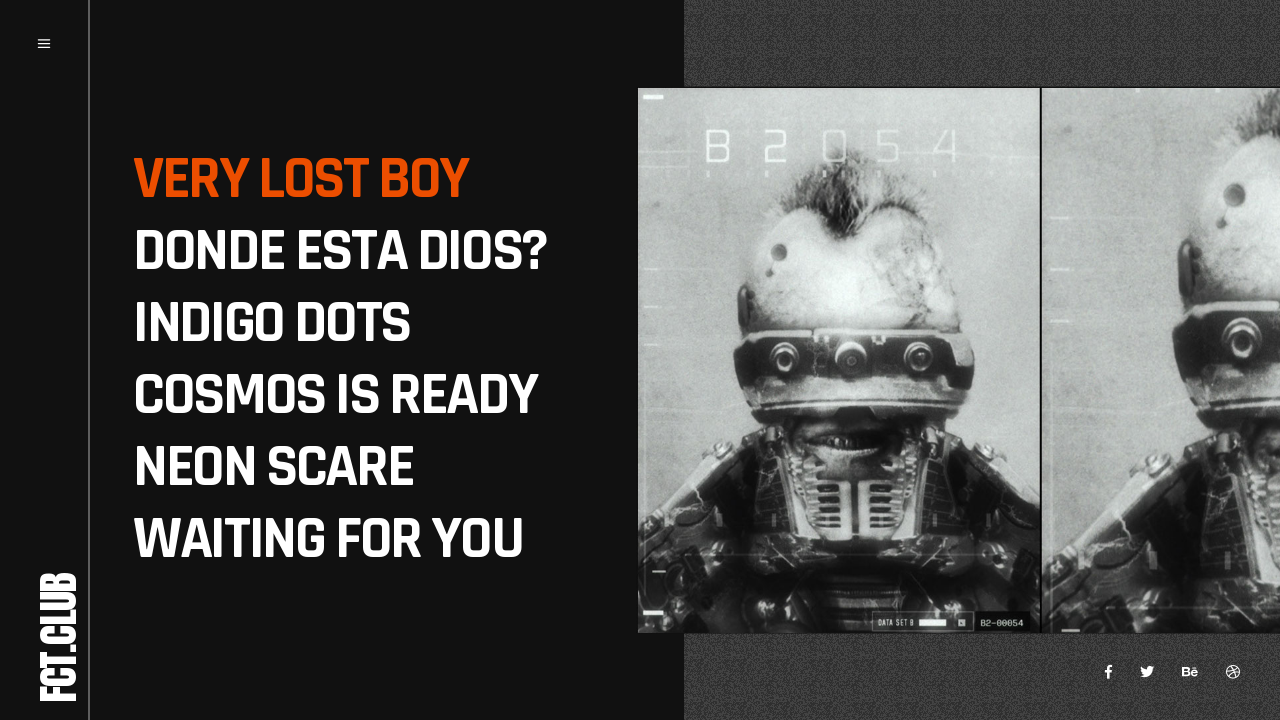

--- FILE ---
content_type: text/html; charset=UTF-8
request_url: https://fct-club.com/elements/interactive-link/
body_size: 14723
content:
<!DOCTYPE html>
<html dir="ltr" lang="vi" prefix="og: https://ogp.me/ns#">
<head>
    <!-- Google tag (gtag.js) -->
    <script async src="https://www.googletagmanager.com/gtag/js?id=G-X12V9QK5T2"></script>
    <script>
      window.dataLayer = window.dataLayer || [];
      function gtag(){dataLayer.push(arguments);}
      gtag('js', new Date());
      gtag('config', 'G-X12V9QK5T2');
    </script>
	
	
		<meta charset="UTF-8"/>
		<link rel="profile" href="http://gmpg.org/xfn/11"/>
		
				<meta name="viewport" content="width=device-width,initial-scale=1,user-scalable=yes">
		<title>Interactive Link - FCT Club</title>

		<!-- All in One SEO 4.8.2 - aioseo.com -->
	<meta name="robots" content="max-image-preview:large" />
	<link rel="canonical" href="https://fct-club.com/elements/interactive-link/" />
	<meta name="generator" content="All in One SEO (AIOSEO) 4.8.2" />
		<meta property="og:locale" content="vi_VN" />
		<meta property="og:site_name" content="FCT Club - FPT SOFTWARE COMPUTER TALENTS CLUB" />
		<meta property="og:type" content="article" />
		<meta property="og:title" content="Interactive Link - FCT Club" />
		<meta property="og:url" content="https://fct-club.com/elements/interactive-link/" />
		<meta property="article:published_time" content="2018-08-15T09:23:14+00:00" />
		<meta property="article:modified_time" content="2021-06-14T11:37:23+00:00" />
		<meta name="twitter:card" content="summary_large_image" />
		<meta name="twitter:title" content="Interactive Link - FCT Club" />
		<script type="application/ld+json" class="aioseo-schema">
			{"@context":"https:\/\/schema.org","@graph":[{"@type":"BreadcrumbList","@id":"https:\/\/fct-club.com\/elements\/interactive-link\/#breadcrumblist","itemListElement":[{"@type":"ListItem","@id":"https:\/\/fct-club.com\/#listItem","position":1,"name":"Home","item":"https:\/\/fct-club.com\/","nextItem":{"@type":"ListItem","@id":"https:\/\/fct-club.com\/elements\/#listItem","name":"Elements"}},{"@type":"ListItem","@id":"https:\/\/fct-club.com\/elements\/#listItem","position":2,"name":"Elements","item":"https:\/\/fct-club.com\/elements\/","nextItem":{"@type":"ListItem","@id":"https:\/\/fct-club.com\/elements\/interactive-link\/#listItem","name":"Interactive Link"},"previousItem":{"@type":"ListItem","@id":"https:\/\/fct-club.com\/#listItem","name":"Home"}},{"@type":"ListItem","@id":"https:\/\/fct-club.com\/elements\/interactive-link\/#listItem","position":3,"name":"Interactive Link","previousItem":{"@type":"ListItem","@id":"https:\/\/fct-club.com\/elements\/#listItem","name":"Elements"}}]},{"@type":"Organization","@id":"https:\/\/fct-club.com\/#organization","name":"FCT Club","description":"FPT SOFTWARE COMPUTER TALENTS CLUB","url":"https:\/\/fct-club.com\/"},{"@type":"WebPage","@id":"https:\/\/fct-club.com\/elements\/interactive-link\/#webpage","url":"https:\/\/fct-club.com\/elements\/interactive-link\/","name":"Interactive Link - FCT Club","inLanguage":"vi","isPartOf":{"@id":"https:\/\/fct-club.com\/#website"},"breadcrumb":{"@id":"https:\/\/fct-club.com\/elements\/interactive-link\/#breadcrumblist"},"datePublished":"2018-08-15T09:23:14+07:00","dateModified":"2021-06-14T18:37:23+07:00"},{"@type":"WebSite","@id":"https:\/\/fct-club.com\/#website","url":"https:\/\/fct-club.com\/","name":"FCT Club","description":"FPT SOFTWARE COMPUTER TALENTS CLUB","inLanguage":"vi","publisher":{"@id":"https:\/\/fct-club.com\/#organization"}}]}
		</script>
		<!-- All in One SEO -->

<link rel='dns-prefetch' href='//fonts.googleapis.com' />
<link rel='dns-prefetch' href='//s.w.org' />
<link rel="alternate" type="application/rss+xml" title="Dòng thông tin FCT Club &raquo;" href="https://fct-club.com/feed/" />
<link rel="alternate" type="application/rss+xml" title="Dòng phản hồi FCT Club &raquo;" href="https://fct-club.com/comments/feed/" />
		<!-- This site uses the Google Analytics by MonsterInsights plugin v8.7.0 - Using Analytics tracking - https://www.monsterinsights.com/ -->
							<script src="//www.googletagmanager.com/gtag/js?id=G-X12V9QK5T2"  data-cfasync="false" data-wpfc-render="false" type="text/javascript" async></script>
			<script data-cfasync="false" data-wpfc-render="false" type="text/javascript">
				var mi_version = '8.7.0';
				var mi_track_user = true;
				var mi_no_track_reason = '';
				
								var disableStrs = [
										'ga-disable-G-X12V9QK5T2',
														];

				/* Function to detect opted out users */
				function __gtagTrackerIsOptedOut() {
					for ( var index = 0; index < disableStrs.length; index++ ) {
						if ( document.cookie.indexOf( disableStrs[ index ] + '=true' ) > -1 ) {
							return true;
						}
					}

					return false;
				}

				/* Disable tracking if the opt-out cookie exists. */
				if ( __gtagTrackerIsOptedOut() ) {
					for ( var index = 0; index < disableStrs.length; index++ ) {
						window[ disableStrs[ index ] ] = true;
					}
				}

				/* Opt-out function */
				function __gtagTrackerOptout() {
					for ( var index = 0; index < disableStrs.length; index++ ) {
						document.cookie = disableStrs[ index ] + '=true; expires=Thu, 31 Dec 2099 23:59:59 UTC; path=/';
						window[ disableStrs[ index ] ] = true;
					}
				}

				if ( 'undefined' === typeof gaOptout ) {
					function gaOptout() {
						__gtagTrackerOptout();
					}
				}
								window.dataLayer = window.dataLayer || [];

				window.MonsterInsightsDualTracker = {
					helpers: {},
					trackers: {},
				};
				if ( mi_track_user ) {
					function __gtagDataLayer() {
						dataLayer.push( arguments );
					}

					function __gtagTracker( type, name, parameters ) {
						if (!parameters) {
							parameters = {};
						}

						if (parameters.send_to) {
							__gtagDataLayer.apply( null, arguments );
							return;
						}

						if ( type === 'event' ) {
															parameters.send_to = monsterinsights_frontend.v4_id;
								var hookName = name;
								if ( typeof parameters[ 'event_category' ] !== 'undefined' ) {
									hookName = parameters[ 'event_category' ] + ':' + name;
								}

								if ( typeof MonsterInsightsDualTracker.trackers[ hookName ] !== 'undefined' ) {
									MonsterInsightsDualTracker.trackers[ hookName ]( parameters );
								} else {
									__gtagDataLayer( 'event', name, parameters );
								}
							
													} else {
							__gtagDataLayer.apply( null, arguments );
						}
					}
					__gtagTracker( 'js', new Date() );
					__gtagTracker( 'set', {
						'developer_id.dZGIzZG' : true,
											} );
										__gtagTracker( 'config', 'G-X12V9QK5T2', {"forceSSL":"true","link_attribution":"true"} );
															window.gtag = __gtagTracker;											(function () {
							/* https://developers.google.com/analytics/devguides/collection/analyticsjs/ */
							/* ga and __gaTracker compatibility shim. */
							var noopfn = function () {
								return null;
							};
							var newtracker = function () {
								return new Tracker();
							};
							var Tracker = function () {
								return null;
							};
							var p = Tracker.prototype;
							p.get = noopfn;
							p.set = noopfn;
							p.send = function (){
								var args = Array.prototype.slice.call(arguments);
								args.unshift( 'send' );
								__gaTracker.apply(null, args);
							};
							var __gaTracker = function () {
								var len = arguments.length;
								if ( len === 0 ) {
									return;
								}
								var f = arguments[len - 1];
								if ( typeof f !== 'object' || f === null || typeof f.hitCallback !== 'function' ) {
									if ( 'send' === arguments[0] ) {
										var hitConverted, hitObject = false, action;
										if ( 'event' === arguments[1] ) {
											if ( 'undefined' !== typeof arguments[3] ) {
												hitObject = {
													'eventAction': arguments[3],
													'eventCategory': arguments[2],
													'eventLabel': arguments[4],
													'value': arguments[5] ? arguments[5] : 1,
												}
											}
										}
										if ( 'pageview' === arguments[1] ) {
											if ( 'undefined' !== typeof arguments[2] ) {
												hitObject = {
													'eventAction': 'page_view',
													'page_path' : arguments[2],
												}
											}
										}
										if ( typeof arguments[2] === 'object' ) {
											hitObject = arguments[2];
										}
										if ( typeof arguments[5] === 'object' ) {
											Object.assign( hitObject, arguments[5] );
										}
										if ( 'undefined' !== typeof arguments[1].hitType ) {
											hitObject = arguments[1];
											if ( 'pageview' === hitObject.hitType ) {
												hitObject.eventAction = 'page_view';
											}
										}
										if ( hitObject ) {
											action = 'timing' === arguments[1].hitType ? 'timing_complete' : hitObject.eventAction;
											hitConverted = mapArgs( hitObject );
											__gtagTracker( 'event', action, hitConverted );
										}
									}
									return;
								}

								function mapArgs( args ) {
									var arg, hit = {};
									var gaMap = {
										'eventCategory': 'event_category',
										'eventAction': 'event_action',
										'eventLabel': 'event_label',
										'eventValue': 'event_value',
										'nonInteraction': 'non_interaction',
										'timingCategory': 'event_category',
										'timingVar': 'name',
										'timingValue': 'value',
										'timingLabel': 'event_label',
										'page' : 'page_path',
										'location' : 'page_location',
										'title' : 'page_title',
									};
									for ( arg in args ) {
																				if ( ! ( ! args.hasOwnProperty(arg) || ! gaMap.hasOwnProperty(arg) ) ) {
											hit[gaMap[arg]] = args[arg];
										} else {
											hit[arg] = args[arg];
										}
									}
									return hit;
								}

								try {
									f.hitCallback();
								} catch ( ex ) {
								}
							};
							__gaTracker.create = newtracker;
							__gaTracker.getByName = newtracker;
							__gaTracker.getAll = function () {
								return [];
							};
							__gaTracker.remove = noopfn;
							__gaTracker.loaded = true;
							window['__gaTracker'] = __gaTracker;
						})();
									} else {
										console.log( "" );
					( function () {
							function __gtagTracker() {
								return null;
							}
							window['__gtagTracker'] = __gtagTracker;
							window['gtag'] = __gtagTracker;
					} )();
									}
			</script>
				<!-- / Google Analytics by MonsterInsights -->
		<script type="text/javascript">
window._wpemojiSettings = {"baseUrl":"https:\/\/s.w.org\/images\/core\/emoji\/14.0.0\/72x72\/","ext":".png","svgUrl":"https:\/\/s.w.org\/images\/core\/emoji\/14.0.0\/svg\/","svgExt":".svg","source":{"concatemoji":"https:\/\/fct-club.com\/wp-includes\/js\/wp-emoji-release.min.js?ver=6.0.1"}};
/*! This file is auto-generated */
!function(e,a,t){var n,r,o,i=a.createElement("canvas"),p=i.getContext&&i.getContext("2d");function s(e,t){var a=String.fromCharCode,e=(p.clearRect(0,0,i.width,i.height),p.fillText(a.apply(this,e),0,0),i.toDataURL());return p.clearRect(0,0,i.width,i.height),p.fillText(a.apply(this,t),0,0),e===i.toDataURL()}function c(e){var t=a.createElement("script");t.src=e,t.defer=t.type="text/javascript",a.getElementsByTagName("head")[0].appendChild(t)}for(o=Array("flag","emoji"),t.supports={everything:!0,everythingExceptFlag:!0},r=0;r<o.length;r++)t.supports[o[r]]=function(e){if(!p||!p.fillText)return!1;switch(p.textBaseline="top",p.font="600 32px Arial",e){case"flag":return s([127987,65039,8205,9895,65039],[127987,65039,8203,9895,65039])?!1:!s([55356,56826,55356,56819],[55356,56826,8203,55356,56819])&&!s([55356,57332,56128,56423,56128,56418,56128,56421,56128,56430,56128,56423,56128,56447],[55356,57332,8203,56128,56423,8203,56128,56418,8203,56128,56421,8203,56128,56430,8203,56128,56423,8203,56128,56447]);case"emoji":return!s([129777,127995,8205,129778,127999],[129777,127995,8203,129778,127999])}return!1}(o[r]),t.supports.everything=t.supports.everything&&t.supports[o[r]],"flag"!==o[r]&&(t.supports.everythingExceptFlag=t.supports.everythingExceptFlag&&t.supports[o[r]]);t.supports.everythingExceptFlag=t.supports.everythingExceptFlag&&!t.supports.flag,t.DOMReady=!1,t.readyCallback=function(){t.DOMReady=!0},t.supports.everything||(n=function(){t.readyCallback()},a.addEventListener?(a.addEventListener("DOMContentLoaded",n,!1),e.addEventListener("load",n,!1)):(e.attachEvent("onload",n),a.attachEvent("onreadystatechange",function(){"complete"===a.readyState&&t.readyCallback()})),(e=t.source||{}).concatemoji?c(e.concatemoji):e.wpemoji&&e.twemoji&&(c(e.twemoji),c(e.wpemoji)))}(window,document,window._wpemojiSettings);
</script>
<style type="text/css">
img.wp-smiley,
img.emoji {
	display: inline !important;
	border: none !important;
	box-shadow: none !important;
	height: 1em !important;
	width: 1em !important;
	margin: 0 0.07em !important;
	vertical-align: -0.1em !important;
	background: none !important;
	padding: 0 !important;
}
</style>
	<link rel='stylesheet' id='wp-block-library-css'  href='https://fct-club.com/wp-includes/css/dist/block-library/style.min.css?ver=6.0.1' type='text/css' media='all' />
<link rel='stylesheet' id='wc-blocks-vendors-style-css'  href='https://fct-club.com/wp-content/plugins/woocommerce/packages/woocommerce-blocks/build/wc-blocks-vendors-style.css?ver=7.8.3' type='text/css' media='all' />
<link rel='stylesheet' id='wc-blocks-style-css'  href='https://fct-club.com/wp-content/plugins/woocommerce/packages/woocommerce-blocks/build/wc-blocks-style.css?ver=7.8.3' type='text/css' media='all' />
<style id='global-styles-inline-css' type='text/css'>
body{--wp--preset--color--black: #000000;--wp--preset--color--cyan-bluish-gray: #abb8c3;--wp--preset--color--white: #ffffff;--wp--preset--color--pale-pink: #f78da7;--wp--preset--color--vivid-red: #cf2e2e;--wp--preset--color--luminous-vivid-orange: #ff6900;--wp--preset--color--luminous-vivid-amber: #fcb900;--wp--preset--color--light-green-cyan: #7bdcb5;--wp--preset--color--vivid-green-cyan: #00d084;--wp--preset--color--pale-cyan-blue: #8ed1fc;--wp--preset--color--vivid-cyan-blue: #0693e3;--wp--preset--color--vivid-purple: #9b51e0;--wp--preset--gradient--vivid-cyan-blue-to-vivid-purple: linear-gradient(135deg,rgba(6,147,227,1) 0%,rgb(155,81,224) 100%);--wp--preset--gradient--light-green-cyan-to-vivid-green-cyan: linear-gradient(135deg,rgb(122,220,180) 0%,rgb(0,208,130) 100%);--wp--preset--gradient--luminous-vivid-amber-to-luminous-vivid-orange: linear-gradient(135deg,rgba(252,185,0,1) 0%,rgba(255,105,0,1) 100%);--wp--preset--gradient--luminous-vivid-orange-to-vivid-red: linear-gradient(135deg,rgba(255,105,0,1) 0%,rgb(207,46,46) 100%);--wp--preset--gradient--very-light-gray-to-cyan-bluish-gray: linear-gradient(135deg,rgb(238,238,238) 0%,rgb(169,184,195) 100%);--wp--preset--gradient--cool-to-warm-spectrum: linear-gradient(135deg,rgb(74,234,220) 0%,rgb(151,120,209) 20%,rgb(207,42,186) 40%,rgb(238,44,130) 60%,rgb(251,105,98) 80%,rgb(254,248,76) 100%);--wp--preset--gradient--blush-light-purple: linear-gradient(135deg,rgb(255,206,236) 0%,rgb(152,150,240) 100%);--wp--preset--gradient--blush-bordeaux: linear-gradient(135deg,rgb(254,205,165) 0%,rgb(254,45,45) 50%,rgb(107,0,62) 100%);--wp--preset--gradient--luminous-dusk: linear-gradient(135deg,rgb(255,203,112) 0%,rgb(199,81,192) 50%,rgb(65,88,208) 100%);--wp--preset--gradient--pale-ocean: linear-gradient(135deg,rgb(255,245,203) 0%,rgb(182,227,212) 50%,rgb(51,167,181) 100%);--wp--preset--gradient--electric-grass: linear-gradient(135deg,rgb(202,248,128) 0%,rgb(113,206,126) 100%);--wp--preset--gradient--midnight: linear-gradient(135deg,rgb(2,3,129) 0%,rgb(40,116,252) 100%);--wp--preset--duotone--dark-grayscale: url('#wp-duotone-dark-grayscale');--wp--preset--duotone--grayscale: url('#wp-duotone-grayscale');--wp--preset--duotone--purple-yellow: url('#wp-duotone-purple-yellow');--wp--preset--duotone--blue-red: url('#wp-duotone-blue-red');--wp--preset--duotone--midnight: url('#wp-duotone-midnight');--wp--preset--duotone--magenta-yellow: url('#wp-duotone-magenta-yellow');--wp--preset--duotone--purple-green: url('#wp-duotone-purple-green');--wp--preset--duotone--blue-orange: url('#wp-duotone-blue-orange');--wp--preset--font-size--small: 13px;--wp--preset--font-size--medium: 20px;--wp--preset--font-size--large: 36px;--wp--preset--font-size--x-large: 42px;}.has-black-color{color: var(--wp--preset--color--black) !important;}.has-cyan-bluish-gray-color{color: var(--wp--preset--color--cyan-bluish-gray) !important;}.has-white-color{color: var(--wp--preset--color--white) !important;}.has-pale-pink-color{color: var(--wp--preset--color--pale-pink) !important;}.has-vivid-red-color{color: var(--wp--preset--color--vivid-red) !important;}.has-luminous-vivid-orange-color{color: var(--wp--preset--color--luminous-vivid-orange) !important;}.has-luminous-vivid-amber-color{color: var(--wp--preset--color--luminous-vivid-amber) !important;}.has-light-green-cyan-color{color: var(--wp--preset--color--light-green-cyan) !important;}.has-vivid-green-cyan-color{color: var(--wp--preset--color--vivid-green-cyan) !important;}.has-pale-cyan-blue-color{color: var(--wp--preset--color--pale-cyan-blue) !important;}.has-vivid-cyan-blue-color{color: var(--wp--preset--color--vivid-cyan-blue) !important;}.has-vivid-purple-color{color: var(--wp--preset--color--vivid-purple) !important;}.has-black-background-color{background-color: var(--wp--preset--color--black) !important;}.has-cyan-bluish-gray-background-color{background-color: var(--wp--preset--color--cyan-bluish-gray) !important;}.has-white-background-color{background-color: var(--wp--preset--color--white) !important;}.has-pale-pink-background-color{background-color: var(--wp--preset--color--pale-pink) !important;}.has-vivid-red-background-color{background-color: var(--wp--preset--color--vivid-red) !important;}.has-luminous-vivid-orange-background-color{background-color: var(--wp--preset--color--luminous-vivid-orange) !important;}.has-luminous-vivid-amber-background-color{background-color: var(--wp--preset--color--luminous-vivid-amber) !important;}.has-light-green-cyan-background-color{background-color: var(--wp--preset--color--light-green-cyan) !important;}.has-vivid-green-cyan-background-color{background-color: var(--wp--preset--color--vivid-green-cyan) !important;}.has-pale-cyan-blue-background-color{background-color: var(--wp--preset--color--pale-cyan-blue) !important;}.has-vivid-cyan-blue-background-color{background-color: var(--wp--preset--color--vivid-cyan-blue) !important;}.has-vivid-purple-background-color{background-color: var(--wp--preset--color--vivid-purple) !important;}.has-black-border-color{border-color: var(--wp--preset--color--black) !important;}.has-cyan-bluish-gray-border-color{border-color: var(--wp--preset--color--cyan-bluish-gray) !important;}.has-white-border-color{border-color: var(--wp--preset--color--white) !important;}.has-pale-pink-border-color{border-color: var(--wp--preset--color--pale-pink) !important;}.has-vivid-red-border-color{border-color: var(--wp--preset--color--vivid-red) !important;}.has-luminous-vivid-orange-border-color{border-color: var(--wp--preset--color--luminous-vivid-orange) !important;}.has-luminous-vivid-amber-border-color{border-color: var(--wp--preset--color--luminous-vivid-amber) !important;}.has-light-green-cyan-border-color{border-color: var(--wp--preset--color--light-green-cyan) !important;}.has-vivid-green-cyan-border-color{border-color: var(--wp--preset--color--vivid-green-cyan) !important;}.has-pale-cyan-blue-border-color{border-color: var(--wp--preset--color--pale-cyan-blue) !important;}.has-vivid-cyan-blue-border-color{border-color: var(--wp--preset--color--vivid-cyan-blue) !important;}.has-vivid-purple-border-color{border-color: var(--wp--preset--color--vivid-purple) !important;}.has-vivid-cyan-blue-to-vivid-purple-gradient-background{background: var(--wp--preset--gradient--vivid-cyan-blue-to-vivid-purple) !important;}.has-light-green-cyan-to-vivid-green-cyan-gradient-background{background: var(--wp--preset--gradient--light-green-cyan-to-vivid-green-cyan) !important;}.has-luminous-vivid-amber-to-luminous-vivid-orange-gradient-background{background: var(--wp--preset--gradient--luminous-vivid-amber-to-luminous-vivid-orange) !important;}.has-luminous-vivid-orange-to-vivid-red-gradient-background{background: var(--wp--preset--gradient--luminous-vivid-orange-to-vivid-red) !important;}.has-very-light-gray-to-cyan-bluish-gray-gradient-background{background: var(--wp--preset--gradient--very-light-gray-to-cyan-bluish-gray) !important;}.has-cool-to-warm-spectrum-gradient-background{background: var(--wp--preset--gradient--cool-to-warm-spectrum) !important;}.has-blush-light-purple-gradient-background{background: var(--wp--preset--gradient--blush-light-purple) !important;}.has-blush-bordeaux-gradient-background{background: var(--wp--preset--gradient--blush-bordeaux) !important;}.has-luminous-dusk-gradient-background{background: var(--wp--preset--gradient--luminous-dusk) !important;}.has-pale-ocean-gradient-background{background: var(--wp--preset--gradient--pale-ocean) !important;}.has-electric-grass-gradient-background{background: var(--wp--preset--gradient--electric-grass) !important;}.has-midnight-gradient-background{background: var(--wp--preset--gradient--midnight) !important;}.has-small-font-size{font-size: var(--wp--preset--font-size--small) !important;}.has-medium-font-size{font-size: var(--wp--preset--font-size--medium) !important;}.has-large-font-size{font-size: var(--wp--preset--font-size--large) !important;}.has-x-large-font-size{font-size: var(--wp--preset--font-size--x-large) !important;}
</style>
<link rel='stylesheet' id='contact-form-7-css'  href='https://fct-club.com/wp-content/plugins/contact-form-7/includes/css/styles.css?ver=5.6.1' type='text/css' media='all' />
<link rel='stylesheet' id='a3-pvc-style-css'  href='https://fct-club.com/wp-content/plugins/page-views-count/assets/css/style.min.css?ver=2.5.5' type='text/css' media='all' />
<link rel='stylesheet' id='rs-plugin-settings-css'  href='https://fct-club.com/wp-content/plugins/revslider/public/assets/css/rs6.css?ver=6.2.23' type='text/css' media='all' />
<style id='rs-plugin-settings-inline-css' type='text/css'>
#rs-demo-id {}
</style>
<style id='woocommerce-inline-inline-css' type='text/css'>
.woocommerce form .form-row .required { visibility: visible; }
</style>
<link rel='stylesheet' id='tetsuo-edge-default-style-css'  href='https://fct-club.com/wp-content/themes/tetsuo/style.css?ver=6.0.1' type='text/css' media='all' />
<link rel='stylesheet' id='tetsuo-edge-modules-css'  href='https://fct-club.com/wp-content/themes/tetsuo/assets/css/modules.min.css?ver=6.0.1' type='text/css' media='all' />
<link rel='stylesheet' id='edgtf-dripicons-css'  href='https://fct-club.com/wp-content/themes/tetsuo/framework/lib/icons-pack/dripicons/dripicons.css?ver=6.0.1' type='text/css' media='all' />
<link rel='stylesheet' id='edgtf-font_elegant-css'  href='https://fct-club.com/wp-content/themes/tetsuo/framework/lib/icons-pack/elegant-icons/style.min.css?ver=6.0.1' type='text/css' media='all' />
<link rel='stylesheet' id='edgtf-font_awesome-css'  href='https://fct-club.com/wp-content/themes/tetsuo/framework/lib/icons-pack/font-awesome/css/fontawesome-all.min.css?ver=6.0.1' type='text/css' media='all' />
<link rel='stylesheet' id='edgtf-ion_icons-css'  href='https://fct-club.com/wp-content/themes/tetsuo/framework/lib/icons-pack/ion-icons/css/ionicons.min.css?ver=6.0.1' type='text/css' media='all' />
<link rel='stylesheet' id='edgtf-linea_icons-css'  href='https://fct-club.com/wp-content/themes/tetsuo/framework/lib/icons-pack/linea-icons/style.css?ver=6.0.1' type='text/css' media='all' />
<link rel='stylesheet' id='edgtf-linear_icons-css'  href='https://fct-club.com/wp-content/themes/tetsuo/framework/lib/icons-pack/linear-icons/style.css?ver=6.0.1' type='text/css' media='all' />
<link rel='stylesheet' id='edgtf-simple_line_icons-css'  href='https://fct-club.com/wp-content/themes/tetsuo/framework/lib/icons-pack/simple-line-icons/simple-line-icons.css?ver=6.0.1' type='text/css' media='all' />
<link rel='stylesheet' id='mediaelement-css'  href='https://fct-club.com/wp-includes/js/mediaelement/mediaelementplayer-legacy.min.css?ver=4.2.16' type='text/css' media='all' />
<link rel='stylesheet' id='wp-mediaelement-css'  href='https://fct-club.com/wp-includes/js/mediaelement/wp-mediaelement.min.css?ver=6.0.1' type='text/css' media='all' />
<link rel='stylesheet' id='tetsuo-edge-woo-css'  href='https://fct-club.com/wp-content/themes/tetsuo/assets/css/woocommerce.min.css?ver=6.0.1' type='text/css' media='all' />
<style id='tetsuo-edge-woo-inline-css' type='text/css'>
.page-id-1847 .edgtf-content .edgtf-content-inner > .edgtf-container > .edgtf-container-inner, .page-id-1847 .edgtf-content .edgtf-content-inner > .edgtf-full-width > .edgtf-full-width-inner { padding: 0 0;}@media only screen and (max-width: 1024px) {.page-id-1847 .edgtf-content .edgtf-content-inner > .edgtf-container > .edgtf-container-inner, .page-id-1847 .edgtf-content .edgtf-content-inner > .edgtf-full-width > .edgtf-full-width-inner { padding: 0 0;}}.page-id-1847 .edgtf-content .edgtf-content-inner > .edgtf-container > .edgtf-container-inner, .page-id-1847 .edgtf-content .edgtf-content-inner > .edgtf-full-width > .edgtf-full-width-inner { padding: 0 0;}@media only screen and (max-width: 1024px) {.page-id-1847 .edgtf-content .edgtf-content-inner > .edgtf-container > .edgtf-container-inner, .page-id-1847 .edgtf-content .edgtf-content-inner > .edgtf-full-width > .edgtf-full-width-inner { padding: 0 0;}}.page-id-1847 .edgtf-page-header .edgtf-menu-area { background-color: rgba(15, 15, 15, 1);}
</style>
<link rel='stylesheet' id='tetsuo-edge-woo-responsive-css'  href='https://fct-club.com/wp-content/themes/tetsuo/assets/css/woocommerce-responsive.min.css?ver=6.0.1' type='text/css' media='all' />
<link rel='stylesheet' id='tetsuo-edge-style-dynamic-css'  href='https://fct-club.com/wp-content/themes/tetsuo/assets/css/style_dynamic.css?ver=1623478168' type='text/css' media='all' />
<link rel='stylesheet' id='tetsuo-edge-modules-responsive-css'  href='https://fct-club.com/wp-content/themes/tetsuo/assets/css/modules-responsive.min.css?ver=6.0.1' type='text/css' media='all' />
<link rel='stylesheet' id='tetsuo-edge-style-dynamic-responsive-css'  href='https://fct-club.com/wp-content/themes/tetsuo/assets/css/style_dynamic_responsive.css?ver=1623478168' type='text/css' media='all' />
<link rel='stylesheet' id='tetsuo-edge-google-fonts-css'  href='https://fonts.googleapis.com/css?family=Rajdhani%3A300%2C400%2C600%2C700%7CRoboto+Condensed%3A300%2C400%2C600%2C700%7CAnton%3A300%2C400%2C600%2C700&#038;subset=latin-ext&#038;ver=1.0.0' type='text/css' media='all' />
<link rel='stylesheet' id='js_composer_front-css'  href='https://fct-club.com/wp-content/plugins/js_composer/assets/css/js_composer.min.css?ver=6.4.1' type='text/css' media='all' />
<link rel='stylesheet' id='a3pvc-css'  href='//fct-club.com/wp-content/uploads/sass/pvc.min.css?ver=1623761807' type='text/css' media='all' />
<script type='text/javascript' src='https://fct-club.com/wp-content/plugins/google-analytics-for-wordpress/assets/js/frontend-gtag.min.js?ver=8.7.0' id='monsterinsights-frontend-script-js'></script>
<script data-cfasync="false" data-wpfc-render="false" type="text/javascript" id='monsterinsights-frontend-script-js-extra'>/* <![CDATA[ */
var monsterinsights_frontend = {"js_events_tracking":"true","download_extensions":"doc,pdf,ppt,zip,xls,docx,pptx,xlsx","inbound_paths":"[{\"path\":\"\\\/go\\\/\",\"label\":\"affiliate\"},{\"path\":\"\\\/recommend\\\/\",\"label\":\"affiliate\"}]","home_url":"https:\/\/fct-club.com","hash_tracking":"false","ua":"","v4_id":"G-X12V9QK5T2"};/* ]]> */
</script>
<script type='text/javascript' src='https://fct-club.com/wp-includes/js/jquery/jquery.min.js?ver=3.6.0' id='jquery-core-js'></script>
<script type='text/javascript' src='https://fct-club.com/wp-includes/js/jquery/jquery-migrate.min.js?ver=3.3.2' id='jquery-migrate-js'></script>
<script type='text/javascript' src='https://fct-club.com/wp-content/plugins/revslider/public/assets/js/rbtools.min.js?ver=6.2.23' id='tp-tools-js'></script>
<script type='text/javascript' src='https://fct-club.com/wp-content/plugins/revslider/public/assets/js/rs6.min.js?ver=6.2.23' id='revmin-js'></script>
<script type='text/javascript' src='https://fct-club.com/wp-content/plugins/woocommerce/assets/js/jquery-blockui/jquery.blockUI.min.js?ver=2.7.0-wc.6.7.0' id='jquery-blockui-js'></script>
<script type='text/javascript' id='wc-add-to-cart-js-extra'>
/* <![CDATA[ */
var wc_add_to_cart_params = {"ajax_url":"\/wp-admin\/admin-ajax.php","wc_ajax_url":"\/?wc-ajax=%%endpoint%%","i18n_view_cart":"Xem gi\u1ecf h\u00e0ng","cart_url":"https:\/\/fct-club.com\/cart\/","is_cart":"","cart_redirect_after_add":"no"};
/* ]]> */
</script>
<script type='text/javascript' src='https://fct-club.com/wp-content/plugins/woocommerce/assets/js/frontend/add-to-cart.min.js?ver=6.7.0' id='wc-add-to-cart-js'></script>
<script type='text/javascript' src='https://fct-club.com/wp-content/plugins/js_composer/assets/js/vendors/woocommerce-add-to-cart.js?ver=6.4.1' id='vc_woocommerce-add-to-cart-js-js'></script>
<link rel="https://api.w.org/" href="https://fct-club.com/wp-json/" /><link rel="alternate" type="application/json" href="https://fct-club.com/wp-json/wp/v2/pages/1847" /><link rel="EditURI" type="application/rsd+xml" title="RSD" href="https://fct-club.com/xmlrpc.php?rsd" />
<link rel="wlwmanifest" type="application/wlwmanifest+xml" href="https://fct-club.com/wp-includes/wlwmanifest.xml" /> 
<meta name="generator" content="WordPress 6.0.1" />
<meta name="generator" content="WooCommerce 6.7.0" />
<link rel='shortlink' href='https://fct-club.com/?p=1847' />
<link rel="alternate" type="application/json+oembed" href="https://fct-club.com/wp-json/oembed/1.0/embed?url=https%3A%2F%2Ffct-club.com%2Felements%2Finteractive-link%2F" />
<link rel="alternate" type="text/xml+oembed" href="https://fct-club.com/wp-json/oembed/1.0/embed?url=https%3A%2F%2Ffct-club.com%2Felements%2Finteractive-link%2F&#038;format=xml" />
<script async src="https://www.googletagmanager.com/gtag/js?id=G-3RRDYM08BR"></script>
<script>
  window.dataLayer = window.dataLayer || [];
  function gtag(){dataLayer.push(arguments);}
  gtag('js', new Date());

  gtag('config', 'G-3RRDYM08BR');
</script>

<!-- Event snippet for Đăng ký form conversion page --> 
<script> gtag('event', 'conversion', {'send_to': 'AW-11110190019/ZfbJCOSAxJMYEMOX4LEp'}); 
</script>
<!-- Google Tag Manager -->
<script>(function(w,d,s,l,i){w[l]=w[l]||[];w[l].push({'gtm.start':
new Date().getTime(),event:'gtm.js'});var f=d.getElementsByTagName(s)[0],
j=d.createElement(s),dl=l!='dataLayer'?'&l='+l:'';j.async=true;j.src=
'https://www.googletagmanager.com/gtm.js?id='+i+dl;f.parentNode.insertBefore(j,f);
})(window,document,'script','dataLayer','GTM-N6VLBWFM');</script>
<!-- End Google Tag Manager -->
	<noscript><style>.woocommerce-product-gallery{ opacity: 1 !important; }</style></noscript>
	<meta name="generator" content="Powered by WPBakery Page Builder - drag and drop page builder for WordPress."/>
<meta name="generator" content="Powered by Slider Revolution 6.2.23 - responsive, Mobile-Friendly Slider Plugin for WordPress with comfortable drag and drop interface." />
<link rel="icon" href="https://fct-club.com/wp-content/uploads/2021/05/cropped-cropped-FCTlogo2Hinh-1-32x32.png" sizes="32x32" />
<link rel="icon" href="https://fct-club.com/wp-content/uploads/2021/05/cropped-cropped-FCTlogo2Hinh-1-192x192.png" sizes="192x192" />
<link rel="apple-touch-icon" href="https://fct-club.com/wp-content/uploads/2021/05/cropped-cropped-FCTlogo2Hinh-1-180x180.png" />
<meta name="msapplication-TileImage" content="https://fct-club.com/wp-content/uploads/2021/05/cropped-cropped-FCTlogo2Hinh-1-270x270.png" />
<script type="text/javascript">function setREVStartSize(e){
			//window.requestAnimationFrame(function() {				 
				window.RSIW = window.RSIW===undefined ? window.innerWidth : window.RSIW;	
				window.RSIH = window.RSIH===undefined ? window.innerHeight : window.RSIH;	
				try {								
					var pw = document.getElementById(e.c).parentNode.offsetWidth,
						newh;
					pw = pw===0 || isNaN(pw) ? window.RSIW : pw;
					e.tabw = e.tabw===undefined ? 0 : parseInt(e.tabw);
					e.thumbw = e.thumbw===undefined ? 0 : parseInt(e.thumbw);
					e.tabh = e.tabh===undefined ? 0 : parseInt(e.tabh);
					e.thumbh = e.thumbh===undefined ? 0 : parseInt(e.thumbh);
					e.tabhide = e.tabhide===undefined ? 0 : parseInt(e.tabhide);
					e.thumbhide = e.thumbhide===undefined ? 0 : parseInt(e.thumbhide);
					e.mh = e.mh===undefined || e.mh=="" || e.mh==="auto" ? 0 : parseInt(e.mh,0);		
					if(e.layout==="fullscreen" || e.l==="fullscreen") 						
						newh = Math.max(e.mh,window.RSIH);					
					else{					
						e.gw = Array.isArray(e.gw) ? e.gw : [e.gw];
						for (var i in e.rl) if (e.gw[i]===undefined || e.gw[i]===0) e.gw[i] = e.gw[i-1];					
						e.gh = e.el===undefined || e.el==="" || (Array.isArray(e.el) && e.el.length==0)? e.gh : e.el;
						e.gh = Array.isArray(e.gh) ? e.gh : [e.gh];
						for (var i in e.rl) if (e.gh[i]===undefined || e.gh[i]===0) e.gh[i] = e.gh[i-1];
											
						var nl = new Array(e.rl.length),
							ix = 0,						
							sl;					
						e.tabw = e.tabhide>=pw ? 0 : e.tabw;
						e.thumbw = e.thumbhide>=pw ? 0 : e.thumbw;
						e.tabh = e.tabhide>=pw ? 0 : e.tabh;
						e.thumbh = e.thumbhide>=pw ? 0 : e.thumbh;					
						for (var i in e.rl) nl[i] = e.rl[i]<window.RSIW ? 0 : e.rl[i];
						sl = nl[0];									
						for (var i in nl) if (sl>nl[i] && nl[i]>0) { sl = nl[i]; ix=i;}															
						var m = pw>(e.gw[ix]+e.tabw+e.thumbw) ? 1 : (pw-(e.tabw+e.thumbw)) / (e.gw[ix]);					
						newh =  (e.gh[ix] * m) + (e.tabh + e.thumbh);
					}				
					if(window.rs_init_css===undefined) window.rs_init_css = document.head.appendChild(document.createElement("style"));					
					document.getElementById(e.c).height = newh+"px";
					window.rs_init_css.innerHTML += "#"+e.c+"_wrapper { height: "+newh+"px }";				
				} catch(e){
					console.log("Failure at Presize of Slider:" + e)
				}					   
			//});
		  };</script>
<noscript><style> .wpb_animate_when_almost_visible { opacity: 1; }</style></noscript></head>
<body class="page-template page-template-full-width page-template-full-width-php page page-id-1847 page-child parent-pageid-412 theme-tetsuo tetsuo-core-1.1.1 woocommerce-no-js tetsuo-ver-1.4 edgtf-grid-1300 edgtf-empty-google-api edgtf-wide-dropdown-menu-content-in-grid edgtf-animated-logo edgtf-fixed-on-scroll edgtf-dropdown-animate-height edgtf-header-vertical-closed edgtf-menu-area-shadow-disable edgtf-menu-area-in-grid-shadow-disable edgtf-menu-area-border-disable edgtf-menu-area-inner-border-disable edgtf-menu-area-in-grid-border-disable edgtf-logo-area-border-disable edgtf-logo-area-in-grid-border-disable edgtf-header-vertical-shadow-disable edgtf-header-vertical-border-disable edgtf-side-menu-slide-from-right edgtf-woocommerce-columns-3 edgtf-woo-normal-space edgtf-woo-pl-info-below-image edgtf-woo-single-thumb-below-image edgtf-woo-single-has-pretty-photo edgtf-default-mobile-header edgtf-sticky-up-mobile-header edgtf-fullscreen-search edgtf-search-fade wpb-js-composer js-comp-ver-6.4.1 vc_responsive" itemscope itemtype="http://schema.org/WebPage">
	<section class="edgtf-side-menu">
	<a class="edgtf-close-side-menu edgtf-close-side-menu-svg-path" href="#">
		<svg xmlns="http://www.w3.org/2000/svg" xmlns:xlink="http://www.w3.org/1999/xlink" x="0px" y="0px"
	 width="30.928px" height="30.928px" viewBox="0 0 30.928 30.928" enable-background="new 0 0 30.928 30.928" xml:space="preserve">
<rect x="13.978" y="-4.882" transform="matrix(0.7071 -0.7071 0.7071 0.7071 -6.4096 15.475)" fill="#231F20" width="2.995" height="40.713"></rect>
<rect x="5.187" y="16.312" transform="matrix(-0.7071 -0.7071 0.7071 -0.7071 -5.749 46.1529)" fill="#231F20" width="2.995" height="15.911"></rect>
<rect x="22.77" y="-1.271" transform="matrix(-0.7071 -0.7071 0.7071 -0.7071 36.7002 28.5699)" fill="#231F20" width="2.995" height="15.911"></rect>
</svg>	</a>
	<div id="text-7" class="widget edgtf-sidearea widget_text">			<div class="textwidget"></div>
		</div><div class="widget edgtf-separator-widget"><div class="edgtf-separator-holder clearfix  edgtf-separator-center edgtf-separator-normal">
	<div class="edgtf-separator" style="border-color: #020202;border-style: solid;width: 2px;border-bottom-width: 0px;margin: 10px 0 10px"></div>
</div>
</div><div id="edgtf_instagram_widget-2" class="widget edgtf-sidearea widget_edgtf_instagram_widget"></div></section>
    <div class="edgtf-wrapper">
        <div class="edgtf-wrapper-inner">
            <div class="edgtf-fullscreen-search-holder">
	<a class="edgtf-search-close edgtf-search-close-icon-pack" href="javascript:void(0)">
		<span aria-hidden="true" class="edgtf-icon-font-elegant icon_close " ></span>	</a>
	<div class="edgtf-fullscreen-search-table">
		<div class="edgtf-fullscreen-search-cell">
			<div class="edgtf-fullscreen-search-inner">
				<form action="https://fct-club.com/" class="edgtf-fullscreen-search-form" method="get">
					<div class="edgtf-form-holder">
						<div class="edgtf-form-holder-inner">
							<div class="edgtf-field-holder">
								<input type="text" placeholder="Search_" name="s" class="edgtf-search-field" autocomplete="off"/>
							</div>
							<button type="submit" class="edgtf-search-submit edgtf-search-submit-icon-pack">
								<span aria-hidden="true" class="edgtf-icon-font-elegant icon_search " ></span>							</button>
							<div class="edgtf-line"></div>
						</div>
					</div>
				</form>
			</div>
		</div>
	</div>
</div>
<aside class="edgtf-vertical-menu-area edgtf-vertical-alignment-top">
    <div class="edgtf-vertical-menu-area-inner">
		<a href="#" class="edgtf-vertical-area-opener edgtf-vertical-area-opener-icon-pack">
			<span class="edgtf-vertical-area-close-icon">
				<span aria-hidden="true" class="edgtf-icon-font-elegant icon_close "></span>			</span>
			<span class="edgtf-vertical-area-opener-icon">
				<span aria-hidden="true" class="edgtf-icon-font-elegant icon_menu "></span>			</span>
		</a>
        <div class="edgtf-vertical-area-background"></div>
        
	
	<div class="edgtf-logo-wrapper">
		<a itemprop="url" href="https://fct-club.com/" >
                            <span class="edgtf-logo-text" data-text="FCT.CLUB">
                    FCT.CLUB                </span>
            		</a>
	</div>

        <div class="edgtf-vertical-menu-outer">
	<nav class="edgtf-vertical-menu edgtf-vertical-dropdown-below">
		<ul id="menu-fct-menu" class=""><li id="nav-menu-item-2338" class="menu-item menu-item-type-post_type menu-item-object-page  narrow"><a href="https://fct-club.com/about/" class=""><span class="item_outer"><span class="item_text">About</span></span></a></li>
<li id="nav-menu-item-3486" class="menu-item menu-item-type-custom menu-item-object-custom  narrow"><a href="https://fct-club.com/cs" class=""><span class="item_outer"><span class="item_text">Map</span></span></a></li>
<li id="nav-menu-item-2339" class="menu-item menu-item-type-post_type menu-item-object-page  narrow"><a href="https://fct-club.com/enrollment/" class=""><span class="item_outer"><span class="item_text">Join</span></span></a></li>
<li id="nav-menu-item-2340" class="menu-item menu-item-type-custom menu-item-object-custom  narrow"><a href="/blog-no-sidebar" class=""><span class="item_outer"><span class="item_text">Blog</span></span></a></li>
<li id="nav-menu-item-2341" class="menu-item menu-item-type-custom menu-item-object-custom  narrow"><a href="/teams" class=""><span class="item_outer"><span class="item_text">Heroes</span></span></a></li>
</ul>	</nav>
</div>
        <div class="edgtf-vertical-area-widget-holder">
			<div class="widget edgtf-social-icons-group-widget text-align-center">							<a class="edgtf-social-icon-widget-holder edgtf-icon-has-hover"  style="font-size: 14px;margin: 0 12px;"				   href="https://www.facebook.com/" target="_blank">
					<span class="edgtf-social-icon-widget fab fa-facebook-f"></span>				</a>
										<a class="edgtf-social-icon-widget-holder edgtf-icon-has-hover"  style="font-size: 14px;margin: 0 12px;"				   href="https://twitter.com/" target="_blank">
					<span class="edgtf-social-icon-widget fab fa-twitter"></span>				</a>
										<a class="edgtf-social-icon-widget-holder edgtf-icon-has-hover"  style="font-size: 14px;margin: 0 12px;"				   href="https://www.behance.net/" target="_blank">
					<span class="edgtf-social-icon-widget fab fa-behance"></span>				</a>
										<a class="edgtf-social-icon-widget-holder edgtf-icon-has-hover"  style="font-size: 14px;margin: 0 12px;"				   href="https://dribbble.com/" target="_blank">
					<span class="edgtf-social-icon-widget fab fa-dribbble"></span>				</a>
									</div>        </div>
    </div>
</aside>
<div class="edgtf-vertical-area-bottom-logo">
	<div class="edgtf-vertical-area-bottom-logo-inner">
		
	
	<div class="edgtf-logo-wrapper">
		<a itemprop="url" href="https://fct-club.com/" >
                            <span class="edgtf-logo-text" data-text="FCT.CLUB">
                    FCT.CLUB                </span>
            		</a>
	</div>

	</div>
</div>


<header class="edgtf-mobile-header">
		
	<div class="edgtf-mobile-header-inner">
		<div class="edgtf-mobile-header-holder">
			<div class="edgtf-grid">
				<div class="edgtf-vertical-align-containers">
					<div class="edgtf-vertical-align-containers">
													<div class="edgtf-mobile-menu-opener edgtf-mobile-menu-opener-svg-path">
								<a href="javascript:void(0)">
									<span class="edgtf-mobile-menu-icon">
										<svg xmlns="http://www.w3.org/2000/svg" xmlns:xlink="http://www.w3.org/1999/xlink" x="0px" y="0px"
	 width="36" height="17" viewBox="0 0 36 17" enable-background="new 0 0 36 17" xml:space="preserve">
<rect width="16" height="3"></rect>
<rect y="14" width="16" height="3"></rect>
<rect x="20" y="14" width="16" height="3"></rect>
<rect x="20" width="16" height="3"></rect>
<rect y="7" width="36" height="3"></rect>
</svg>									</span>
																	</a>
							</div>
												<div class="edgtf-position-center"><!--
						 --><div class="edgtf-position-center-inner">
								
<div class="edgtf-mobile-logo-wrapper">
	<a itemprop="url" href="https://fct-club.com/" >
                    <span class="edgtf-mobile-logo-text">
                FCT.CLUB            </span>
        	</a>
</div>

							</div>
						</div>
						<div class="edgtf-position-right"><!--
						 --><div class="edgtf-position-right-inner">
															</div>
						</div>
					</div>
				</div>
			</div>
		</div>
		
    <nav class="edgtf-mobile-nav" role="navigation" aria-label="Mobile Menu">
        <div class="edgtf-grid">
            <ul id="menu-fct-menu-1" class=""><li id="mobile-menu-item-2338" class="menu-item menu-item-type-post_type menu-item-object-page "><a href="https://fct-club.com/about/" class=""><span>About</span></a></li>
<li id="mobile-menu-item-3486" class="menu-item menu-item-type-custom menu-item-object-custom "><a href="https://fct-club.com/cs" class=""><span>Map</span></a></li>
<li id="mobile-menu-item-2339" class="menu-item menu-item-type-post_type menu-item-object-page "><a href="https://fct-club.com/enrollment/" class=""><span>Join</span></a></li>
<li id="mobile-menu-item-2340" class="menu-item menu-item-type-custom menu-item-object-custom "><a href="/blog-no-sidebar" class=""><span>Blog</span></a></li>
<li id="mobile-menu-item-2341" class="menu-item menu-item-type-custom menu-item-object-custom "><a href="/teams" class=""><span>Heroes</span></a></li>
</ul>        </div>
    </nav>

	</div>
	
	</header>

			<a id='edgtf-back-to-top' href='#'>
                <span class="edgtf-icon-stack">
                     <i class="edgtf-icon-ion-icon ion-android-arrow-dropup "></i>                </span>
				<span class="edgtf-btt-text">Back to Top</span>
			</a>
			        
            <div class="edgtf-content" >
                <div class="edgtf-content-inner">
<div class="edgtf-full-width">
    	<div class="edgtf-full-width-inner">
        					<div class="edgtf-grid-row">
				<div class="edgtf-page-content-holder edgtf-grid-col-12">
					<div class="vc_row wpb_row vc_row-fluid" ><div class="wpb_column vc_column_container vc_col-sm-12"><div class="vc_column-inner"><div class="wpb_wrapper"><div class="edgtf-ils edgtf-ils-skin-light">
	<div class="edgtf-ils-holder">
                    <div class="edgtf-ils-content-holder">
                                                        <div class="edgtf-ils-item-content">
                                                    <div class="edgtf-ils-item-content-touch">
                                <img width="1123" height="828" src="https://fct-club.com/wp-content/uploads/2018/08/interactive-image-1.jpg" class="attachment-full size-full" alt="f" loading="lazy" srcset="https://fct-club.com/wp-content/uploads/2018/08/interactive-image-1.jpg 1123w, https://fct-club.com/wp-content/uploads/2018/08/interactive-image-1-600x442.jpg 600w, https://fct-club.com/wp-content/uploads/2018/08/interactive-image-1-300x221.jpg 300w, https://fct-club.com/wp-content/uploads/2018/08/interactive-image-1-1024x755.jpg 1024w, https://fct-club.com/wp-content/uploads/2018/08/interactive-image-1-768x566.jpg 768w" sizes="(max-width: 1123px) 100vw, 1123px" />                            </div>
                                                <a class="edgtf-ils-item-link" itemprop="url" target="_self" href="http://tetsuo.edge-themes.com/portfolio-masonry/">
                             Very Lost Boy                        </a>
                    </div>
                                                                            <div class="edgtf-ils-item-content">
                                                    <div class="edgtf-ils-item-content-touch">
                                <img width="1123" height="828" src="https://fct-club.com/wp-content/uploads/2018/08/interactive-link-img-4.jpg" class="attachment-full size-full" alt="h" loading="lazy" srcset="https://fct-club.com/wp-content/uploads/2018/08/interactive-link-img-4.jpg 1123w, https://fct-club.com/wp-content/uploads/2018/08/interactive-link-img-4-600x442.jpg 600w, https://fct-club.com/wp-content/uploads/2018/08/interactive-link-img-4-300x221.jpg 300w, https://fct-club.com/wp-content/uploads/2018/08/interactive-link-img-4-1024x755.jpg 1024w, https://fct-club.com/wp-content/uploads/2018/08/interactive-link-img-4-768x566.jpg 768w" sizes="(max-width: 1123px) 100vw, 1123px" />                            </div>
                                                <a class="edgtf-ils-item-link" itemprop="url" target="_self" href="http://tetsuo.edge-themes.com/portfolio-standard/">
                            Donde esta dios?                        </a>
                    </div>
                                                                            <div class="edgtf-ils-item-content">
                                                    <div class="edgtf-ils-item-content-touch">
                                <img width="1123" height="828" src="https://fct-club.com/wp-content/uploads/2018/08/interactive-link-img-5.jpg" class="attachment-full size-full" alt="x" loading="lazy" srcset="https://fct-club.com/wp-content/uploads/2018/08/interactive-link-img-5.jpg 1123w, https://fct-club.com/wp-content/uploads/2018/08/interactive-link-img-5-600x442.jpg 600w, https://fct-club.com/wp-content/uploads/2018/08/interactive-link-img-5-300x221.jpg 300w, https://fct-club.com/wp-content/uploads/2018/08/interactive-link-img-5-1024x755.jpg 1024w, https://fct-club.com/wp-content/uploads/2018/08/interactive-link-img-5-768x566.jpg 768w" sizes="(max-width: 1123px) 100vw, 1123px" />                            </div>
                                                <a class="edgtf-ils-item-link" itemprop="url" target="_self" href="http://tetsuo.edge-themes.com/portfolio-pinterest/">
                            Indigo Dots                        </a>
                    </div>
                                                                            <div class="edgtf-ils-item-content">
                                                    <div class="edgtf-ils-item-content-touch">
                                <img width="1123" height="828" src="https://fct-club.com/wp-content/uploads/2018/08/interactive-link-img-6.jpg" class="attachment-full size-full" alt="T" loading="lazy" srcset="https://fct-club.com/wp-content/uploads/2018/08/interactive-link-img-6.jpg 1123w, https://fct-club.com/wp-content/uploads/2018/08/interactive-link-img-6-600x442.jpg 600w, https://fct-club.com/wp-content/uploads/2018/08/interactive-link-img-6-300x221.jpg 300w, https://fct-club.com/wp-content/uploads/2018/08/interactive-link-img-6-1024x755.jpg 1024w, https://fct-club.com/wp-content/uploads/2018/08/interactive-link-img-6-768x566.jpg 768w" sizes="(max-width: 1123px) 100vw, 1123px" />                            </div>
                                                <a class="edgtf-ils-item-link" itemprop="url" target="_self" href="http://tetsuo.edge-themes.com/portfolio-tooltip/">
                            Cosmos Is Ready                        </a>
                    </div>
                                                                            <div class="edgtf-ils-item-content">
                                                    <div class="edgtf-ils-item-content-touch">
                                <img width="1123" height="828" src="https://fct-club.com/wp-content/uploads/2018/08/interactive-link-img-7.jpg" class="attachment-full size-full" alt="" loading="lazy" srcset="https://fct-club.com/wp-content/uploads/2018/08/interactive-link-img-7.jpg 1123w, https://fct-club.com/wp-content/uploads/2018/08/interactive-link-img-7-600x442.jpg 600w, https://fct-club.com/wp-content/uploads/2018/08/interactive-link-img-7-300x221.jpg 300w, https://fct-club.com/wp-content/uploads/2018/08/interactive-link-img-7-1024x755.jpg 1024w, https://fct-club.com/wp-content/uploads/2018/08/interactive-link-img-7-768x566.jpg 768w" sizes="(max-width: 1123px) 100vw, 1123px" />                            </div>
                                                <a class="edgtf-ils-item-link" itemprop="url" target="_self" href="http://tetsuo.edge-themes.com/portfolio-gallery/">
                            Neon Scare                        </a>
                    </div>
                                                                            <div class="edgtf-ils-item-content">
                                                    <div class="edgtf-ils-item-content-touch">
                                <img width="1123" height="828" src="https://fct-club.com/wp-content/uploads/2018/08/interactive-link-img-8.jpg" class="attachment-full size-full" alt="T" loading="lazy" srcset="https://fct-club.com/wp-content/uploads/2018/08/interactive-link-img-8.jpg 1123w, https://fct-club.com/wp-content/uploads/2018/08/interactive-link-img-8-600x442.jpg 600w, https://fct-club.com/wp-content/uploads/2018/08/interactive-link-img-8-300x221.jpg 300w, https://fct-club.com/wp-content/uploads/2018/08/interactive-link-img-8-1024x755.jpg 1024w, https://fct-club.com/wp-content/uploads/2018/08/interactive-link-img-8-768x566.jpg 768w" sizes="(max-width: 1123px) 100vw, 1123px" />                            </div>
                                                <a class="edgtf-ils-item-link" itemprop="url" target="_self" href="http://tetsuo.edge-themes.com/portfolio-item/video-games/">
                            Waiting for you                        </a>
                    </div>
                                                </div>
            <div class="edgtf-ils-images-holder" >
                                                            <div class="edgtf-ils-item-image">
                            <div class="edgtf-ils-background-image" style="background-image: url(https://fct-club.com/wp-content/uploads/2018/08/interactive-image-1.jpg)"></div>
                        </div>
                                                                                <div class="edgtf-ils-item-image">
                            <div class="edgtf-ils-background-image" style="background-image: url(https://fct-club.com/wp-content/uploads/2018/08/interactive-link-img-4.jpg)"></div>
                        </div>
                                                                                <div class="edgtf-ils-item-image">
                            <div class="edgtf-ils-background-image" style="background-image: url(https://fct-club.com/wp-content/uploads/2018/08/interactive-link-img-5.jpg)"></div>
                        </div>
                                                                                <div class="edgtf-ils-item-image">
                            <div class="edgtf-ils-background-image" style="background-image: url(https://fct-club.com/wp-content/uploads/2018/08/interactive-link-img-6.jpg)"></div>
                        </div>
                                                                                <div class="edgtf-ils-item-image">
                            <div class="edgtf-ils-background-image" style="background-image: url(https://fct-club.com/wp-content/uploads/2018/08/interactive-link-img-7.jpg)"></div>
                        </div>
                                                                                <div class="edgtf-ils-item-image">
                            <div class="edgtf-ils-background-image" style="background-image: url(https://fct-club.com/wp-content/uploads/2018/08/interactive-link-img-8.jpg)"></div>
                        </div>
                                                </div>
                <div class="edgtf-ils-bgrnd"></div>
	</div>
            <div class="edgtf-ils-widget-bottom">
            <div class="widget edgtf-social-icons-group-widget text-align-center">							<a class="edgtf-social-icon-widget-holder edgtf-icon-has-hover"  style="font-size: 14px;margin: 0 12px;"				   href="https://www.facebook.com/" target="_blank">
					<span class="edgtf-social-icon-widget fab fa-facebook-f"></span>				</a>
										<a class="edgtf-social-icon-widget-holder edgtf-icon-has-hover"  style="font-size: 14px;margin: 0 12px;"				   href="https://twitter.com/" target="_blank">
					<span class="edgtf-social-icon-widget fab fa-twitter"></span>				</a>
										<a class="edgtf-social-icon-widget-holder edgtf-icon-has-hover"  style="font-size: 14px;margin: 0 12px;"				   href="https://www.behance.net/" target="_blank">
					<span class="edgtf-social-icon-widget fab fa-behance"></span>				</a>
										<a class="edgtf-social-icon-widget-holder edgtf-icon-has-hover"  style="font-size: 14px;margin: 0 12px;"				   href="https://dribbble.com/" target="_blank">
					<span class="edgtf-social-icon-widget fab fa-dribbble"></span>				</a>
									</div>        </div>
    </div></div></div></div></div>
<div class="pvc_clear"></div>
<p class="pvc_stats all " data-element-id="1847" style=""><i class="pvc-stats-icon medium" aria-hidden="true"><svg aria-hidden="true" focusable="false" data-prefix="far" data-icon="chart-bar" role="img" xmlns="http://www.w3.org/2000/svg" viewBox="0 0 512 512" class="svg-inline--fa fa-chart-bar fa-w-16 fa-2x"><path fill="currentColor" d="M396.8 352h22.4c6.4 0 12.8-6.4 12.8-12.8V108.8c0-6.4-6.4-12.8-12.8-12.8h-22.4c-6.4 0-12.8 6.4-12.8 12.8v230.4c0 6.4 6.4 12.8 12.8 12.8zm-192 0h22.4c6.4 0 12.8-6.4 12.8-12.8V140.8c0-6.4-6.4-12.8-12.8-12.8h-22.4c-6.4 0-12.8 6.4-12.8 12.8v198.4c0 6.4 6.4 12.8 12.8 12.8zm96 0h22.4c6.4 0 12.8-6.4 12.8-12.8V204.8c0-6.4-6.4-12.8-12.8-12.8h-22.4c-6.4 0-12.8 6.4-12.8 12.8v134.4c0 6.4 6.4 12.8 12.8 12.8zM496 400H48V80c0-8.84-7.16-16-16-16H16C7.16 64 0 71.16 0 80v336c0 17.67 14.33 32 32 32h464c8.84 0 16-7.16 16-16v-16c0-8.84-7.16-16-16-16zm-387.2-48h22.4c6.4 0 12.8-6.4 12.8-12.8v-70.4c0-6.4-6.4-12.8-12.8-12.8h-22.4c-6.4 0-12.8 6.4-12.8 12.8v70.4c0 6.4 6.4 12.8 12.8 12.8z" class=""></path></svg></i> &nbsp;629&nbsp;total views, &nbsp;2&nbsp;views today</p>
<div class="pvc_clear"></div>
				</div>
							</div>
		        	</div>

    </div>


</div> <!-- close div.content_inner -->
	</div>  <!-- close div.content -->

        
			</div> <!-- close div.edgtf-wrapper-inner  -->
</div> <!-- close div.edgtf-wrapper -->
<script type="text/javascript">
document.addEventListener( 'wpcf7mailfailed', function( event ) {
  alert('Ban tổ chức đã nhận được thông tin, xin cám ơn!')
  location = '/enrollment/';
}, false );

function hide_logo(){
if(navigator.userAgent.indexOf("Firefox") != -1 ){

   var els = document.getElementsByClassName("edgtf-smooth-transition-loader");
for (i = 0; i < els.length; i++) {
els[i].style.display = 'none';

}
}

}



(function () {


setTimeout(function(){hide_logo();}, 5000);

	var elements = document.getElementsByClassName("edgtf-fsc-item-title");
console.log(elements.length);
	for (i = 0; i < elements.length; i++) {

	var content = elements[i].innerHTML;
	if (content == 'Learn Computer Science. Become A Cyber Turtle.'){
		content = 'Learn Computer Science. Become <br>A  <span class="h1" data-title=" Cyber Turtle"> Cyber Turtle</span>';
	}
	if (content == 'Find Your Journey. Have Fun!'){
		content = 'Find Your <br><span class="h1" data-title="Journey."> Journey. </span><br> Have Fun!';
	}
	if (content == 'Make Sure You Are Ready To Join'){
		content = 'Make Sure You Are <span class="h1" data-title=" Ready"> Ready</span><br> To Join.';
	}
	if (content == 'Transform Your Mindset. Now!'){
		content = 'Transform Your <span class="h1" data-title=" Mindset"> Mindset</span><br> Now!';
	}
	if (content == 'We Are Who We Are. Everyone.'){
		content = 'We Are Who We Are. <span class="h1" data-title=" Everyone."> Everyone.</span>';
	}
	elements[i].innerHTML = content;



}
})();


</script>
<script type="text/html" id="wpb-modifications"></script>	<script type="text/javascript">
		(function () {
			var c = document.body.className;
			c = c.replace(/woocommerce-no-js/, 'woocommerce-js');
			document.body.className = c;
		})();
	</script>
	<script type='text/javascript' src='https://fct-club.com/wp-includes/js/dist/vendor/regenerator-runtime.min.js?ver=0.13.9' id='regenerator-runtime-js'></script>
<script type='text/javascript' src='https://fct-club.com/wp-includes/js/dist/vendor/wp-polyfill.min.js?ver=3.15.0' id='wp-polyfill-js'></script>
<script type='text/javascript' id='contact-form-7-js-extra'>
/* <![CDATA[ */
var wpcf7 = {"api":{"root":"https:\/\/fct-club.com\/wp-json\/","namespace":"contact-form-7\/v1"}};
/* ]]> */
</script>
<script type='text/javascript' src='https://fct-club.com/wp-content/plugins/contact-form-7/includes/js/index.js?ver=5.6.1' id='contact-form-7-js'></script>
<script type='text/javascript' src='https://fct-club.com/wp-content/plugins/easy-utm-tracking-with-contact-form-7/js/ucf7_scripts.js?ver=version' id='utm_contact_form7_scripts-js'></script>
<script type='text/javascript' src='https://fct-club.com/wp-content/plugins/woocommerce/assets/js/js-cookie/js.cookie.min.js?ver=2.1.4-wc.6.7.0' id='js-cookie-js'></script>
<script type='text/javascript' id='woocommerce-js-extra'>
/* <![CDATA[ */
var woocommerce_params = {"ajax_url":"\/wp-admin\/admin-ajax.php","wc_ajax_url":"\/?wc-ajax=%%endpoint%%"};
/* ]]> */
</script>
<script type='text/javascript' src='https://fct-club.com/wp-content/plugins/woocommerce/assets/js/frontend/woocommerce.min.js?ver=6.7.0' id='woocommerce-js'></script>
<script type='text/javascript' id='wc-cart-fragments-js-extra'>
/* <![CDATA[ */
var wc_cart_fragments_params = {"ajax_url":"\/wp-admin\/admin-ajax.php","wc_ajax_url":"\/?wc-ajax=%%endpoint%%","cart_hash_key":"wc_cart_hash_cd2ac8c609a81c68e0e823196bbf8d66","fragment_name":"wc_fragments_cd2ac8c609a81c68e0e823196bbf8d66","request_timeout":"5000"};
/* ]]> */
</script>
<script type='text/javascript' src='https://fct-club.com/wp-content/plugins/woocommerce/assets/js/frontend/cart-fragments.min.js?ver=6.7.0' id='wc-cart-fragments-js'></script>
<script type='text/javascript' src='https://fct-club.com/wp-includes/js/jquery/ui/core.min.js?ver=1.13.1' id='jquery-ui-core-js'></script>
<script type='text/javascript' src='https://fct-club.com/wp-includes/js/jquery/ui/tabs.min.js?ver=1.13.1' id='jquery-ui-tabs-js'></script>
<script type='text/javascript' src='https://fct-club.com/wp-includes/js/jquery/ui/accordion.min.js?ver=1.13.1' id='jquery-ui-accordion-js'></script>
<script type='text/javascript' id='mediaelement-core-js-before'>
var mejsL10n = {"language":"vi","strings":{"mejs.download-file":"T\u1ea3i v\u1ec1 t\u1eadp tin","mejs.install-flash":"B\u1ea1n \u0111ang s\u1eed d\u1ee5ng tr\u00ecnh duy\u1ec7t kh\u00f4ng h\u1ed7 tr\u1ee3 Flash player. Vui l\u00f2ng b\u1eadt ho\u1eb7c c\u00e0i \u0111\u1eb7t \n phi\u00ean b\u1ea3n m\u1edbi nh\u1ea5t t\u1ea1i https:\/\/get.adobe.com\/flashplayer\/","mejs.fullscreen":"To\u00e0n m\u00e0n h\u00ecnh","mejs.play":"Ch\u1ea1y","mejs.pause":"T\u1ea1m d\u1eebng","mejs.time-slider":"Th\u1eddi gian tr\u00ecnh chi\u1ebfu","mejs.time-help-text":"S\u1eed d\u1ee5ng c\u00e1c ph\u00edm m\u0169i t\u00ean Tr\u00e1i\/Ph\u1ea3i \u0111\u1ec3 ti\u1ebfn m\u1ed9t gi\u00e2y, m\u0169i t\u00ean L\u00ean\/Xu\u1ed1ng \u0111\u1ec3 ti\u1ebfn m\u01b0\u1eddi gi\u00e2y.","mejs.live-broadcast":"Tr\u1ef1c ti\u1ebfp","mejs.volume-help-text":"S\u1eed d\u1ee5ng c\u00e1c ph\u00edm m\u0169i t\u00ean L\u00ean\/Xu\u1ed1ng \u0111\u1ec3 t\u0103ng ho\u1eb7c gi\u1ea3m \u00e2m l\u01b0\u1ee3ng.","mejs.unmute":"B\u1eadt ti\u1ebfng","mejs.mute":"T\u1eaft ti\u1ebfng","mejs.volume-slider":"\u00c2m l\u01b0\u1ee3ng Tr\u00ecnh chi\u1ebfu","mejs.video-player":"Tr\u00ecnh ch\u01a1i Video","mejs.audio-player":"Tr\u00ecnh ch\u01a1i Audio","mejs.captions-subtitles":"Ph\u1ee5 \u0111\u1ec1","mejs.captions-chapters":"C\u00e1c m\u1ee5c","mejs.none":"Tr\u1ed1ng","mejs.afrikaans":"Ti\u1ebfng Nam Phi","mejs.albanian":"Ti\u1ebfng Albani","mejs.arabic":"Ti\u1ebfng \u1ea2 R\u1eadp","mejs.belarusian":"Ti\u1ebfng Belarus","mejs.bulgarian":"Ti\u1ebfng Bulgari","mejs.catalan":"Ti\u1ebfng Catalan","mejs.chinese":"Ti\u1ebfng Trung Qu\u1ed1c","mejs.chinese-simplified":"Ti\u1ebfng Trung Qu\u1ed1c (gi\u1ea3n th\u1ec3)","mejs.chinese-traditional":"Ti\u1ebfng Trung ( Ph\u1ed3n th\u1ec3 )","mejs.croatian":"Ti\u1ebfng Croatia","mejs.czech":"Ti\u1ebfng S\u00e9c","mejs.danish":"Ti\u1ebfng \u0110an M\u1ea1ch","mejs.dutch":"Ti\u1ebfng H\u00e0 Lan","mejs.english":"Ti\u1ebfng Anh","mejs.estonian":"Ti\u1ebfng Estonia","mejs.filipino":"Ti\u1ebfng Philippin","mejs.finnish":"Ti\u1ebfng Ph\u1ea7n Lan","mejs.french":"Ti\u1ebfng Ph\u00e1p","mejs.galician":"Ti\u1ebfng Galicia","mejs.german":"Ti\u1ebfng \u0110\u1ee9c","mejs.greek":"Ti\u1ebfng Hy L\u1ea1p","mejs.haitian-creole":"Ti\u1ebfng Haiti","mejs.hebrew":"Ti\u1ebfng Do Th\u00e1i","mejs.hindi":"Ti\u1ebfng Hindu","mejs.hungarian":"Ti\u1ebfng Hungary","mejs.icelandic":"Ti\u1ebfng Ailen","mejs.indonesian":"Ti\u1ebfng Indonesia","mejs.irish":"Ti\u1ebfng Ailen","mejs.italian":"Ti\u1ebfng \u00dd","mejs.japanese":"Ti\u1ebfng Nh\u1eadt","mejs.korean":"Ti\u1ebfng H\u00e0n Qu\u1ed1c","mejs.latvian":"Ti\u1ebfng Latvia","mejs.lithuanian":"Ti\u1ebfng Lithuani","mejs.macedonian":"Ti\u1ebfng Macedonia","mejs.malay":"Ti\u1ebfng Malaysia","mejs.maltese":"Ti\u1ebfng Maltese","mejs.norwegian":"Ti\u1ebfng Na Uy","mejs.persian":"Ti\u1ebfng Ba T\u01b0","mejs.polish":"Ti\u1ebfng Ba Lan","mejs.portuguese":"Ti\u1ebfng B\u1ed3 \u0110\u00e0o Nha","mejs.romanian":"Ti\u1ebfng Romani","mejs.russian":"Ti\u1ebfng Nga","mejs.serbian":"Ti\u1ebfng Serbia","mejs.slovak":"Ti\u1ebfng Slovakia","mejs.slovenian":"Ti\u1ebfng Slovenia","mejs.spanish":"Ti\u1ebfng T\u00e2y Ban Nha","mejs.swahili":"Ti\u1ebfng Swahili","mejs.swedish":"Ti\u1ebfng Th\u1ee5y \u0110i\u1ec3n","mejs.tagalog":"Ti\u1ebfng Tagalog","mejs.thai":"Ti\u1ebfng Th\u00e1i","mejs.turkish":"Ti\u1ebfng Th\u1ed5 Nh\u0129 K\u00ec","mejs.ukrainian":"Ti\u1ebfng Ukraina","mejs.vietnamese":"Ti\u1ebfng Vi\u1ec7t","mejs.welsh":"Ti\u1ebfng Welsh","mejs.yiddish":"Ti\u1ebfng Yiddish"}};
</script>
<script type='text/javascript' src='https://fct-club.com/wp-includes/js/mediaelement/mediaelement-and-player.min.js?ver=4.2.16' id='mediaelement-core-js'></script>
<script type='text/javascript' src='https://fct-club.com/wp-includes/js/mediaelement/mediaelement-migrate.min.js?ver=6.0.1' id='mediaelement-migrate-js'></script>
<script type='text/javascript' id='mediaelement-js-extra'>
/* <![CDATA[ */
var _wpmejsSettings = {"pluginPath":"\/wp-includes\/js\/mediaelement\/","classPrefix":"mejs-","stretching":"responsive"};
/* ]]> */
</script>
<script type='text/javascript' src='https://fct-club.com/wp-includes/js/mediaelement/wp-mediaelement.min.js?ver=6.0.1' id='wp-mediaelement-js'></script>
<script type='text/javascript' src='https://fct-club.com/wp-content/themes/tetsuo/assets/js/modules/plugins/jquery.appear.js?ver=6.0.1' id='appear-js'></script>
<script type='text/javascript' src='https://fct-club.com/wp-content/themes/tetsuo/assets/js/modules/plugins/modernizr.min.js?ver=6.0.1' id='modernizr-js'></script>
<script type='text/javascript' src='https://fct-club.com/wp-includes/js/hoverIntent.min.js?ver=1.10.2' id='hoverIntent-js'></script>
<script type='text/javascript' src='https://fct-club.com/wp-content/themes/tetsuo/assets/js/modules/plugins/jquery.plugin.js?ver=6.0.1' id='jquery-plugin-js'></script>
<script type='text/javascript' src='https://fct-club.com/wp-content/themes/tetsuo/assets/js/modules/plugins/owl.carousel.min.js?ver=6.0.1' id='owl-carousel-js'></script>
<script type='text/javascript' src='https://fct-club.com/wp-content/themes/tetsuo/assets/js/modules/plugins/jquery.waypoints.min.js?ver=6.0.1' id='waypoints-js'></script>
<script type='text/javascript' src='https://fct-club.com/wp-content/themes/tetsuo/assets/js/modules/plugins/fluidvids.min.js?ver=6.0.1' id='fluidvids-js'></script>
<script type='text/javascript' src='https://fct-club.com/wp-content/themes/tetsuo/assets/js/modules/plugins/perfect-scrollbar.jquery.min.js?ver=6.0.1' id='perfect-scrollbar-js'></script>
<script type='text/javascript' src='https://fct-club.com/wp-content/themes/tetsuo/assets/js/modules/plugins/ScrollToPlugin.min.js?ver=6.0.1' id='ScrollToPlugin-js'></script>
<script type='text/javascript' src='https://fct-club.com/wp-content/themes/tetsuo/assets/js/modules/plugins/parallax.min.js?ver=6.0.1' id='parallax-js'></script>
<script type='text/javascript' src='https://fct-club.com/wp-content/themes/tetsuo/assets/js/modules/plugins/jquery.waitforimages.js?ver=6.0.1' id='waitforimages-js'></script>
<script type='text/javascript' src='https://fct-club.com/wp-content/themes/tetsuo/assets/js/modules/plugins/jquery.prettyPhoto.js?ver=6.0.1' id='prettyphoto-js'></script>
<script type='text/javascript' src='https://fct-club.com/wp-content/themes/tetsuo/assets/js/modules/plugins/jquery.easing.1.3.js?ver=6.0.1' id='jquery-easing-1.3-js'></script>
<script type='text/javascript' src='https://fct-club.com/wp-content/plugins/js_composer/assets/lib/bower/isotope/dist/isotope.pkgd.min.js?ver=6.4.1' id='isotope-js'></script>
<script type='text/javascript' src='https://fct-club.com/wp-content/themes/tetsuo/assets/js/modules/plugins/packery-mode.pkgd.min.js?ver=6.0.1' id='packery-js'></script>
<script type='text/javascript' src='https://fct-club.com/wp-content/themes/tetsuo/assets/js/modules/plugins/swiper.min.js?ver=6.0.1' id='swiper-js'></script>
<script type='text/javascript' src='https://fct-club.com/wp-content/themes/tetsuo/assets/js/modules/plugins/jquery.parallax-scroll.js?ver=6.0.1' id='parallax-scroll-js'></script>
<script type='text/javascript' src='https://fct-club.com/wp-content/themes/tetsuo/assets/js/modules/plugins/charts.min.js?ver=6.0.1' id='charts-js'></script>
<script type='text/javascript' src='https://fct-club.com/wp-content/plugins/tetsuo-core/shortcodes/countdown/assets/js/plugins/jquery.countdown.min.js?ver=6.0.1' id='countdown-js'></script>
<script type='text/javascript' src='https://fct-club.com/wp-content/plugins/tetsuo-core/shortcodes/counter/assets/js/plugins/counter.js?ver=6.0.1' id='counter-js'></script>
<script type='text/javascript' src='https://fct-club.com/wp-content/plugins/tetsuo-core/shortcodes/counter/assets/js/plugins/absoluteCounter.min.js?ver=6.0.1' id='absoluteCounter-js'></script>
<script type='text/javascript' src='https://fct-club.com/wp-content/plugins/tetsuo-core/shortcodes/custom-font/assets/js/plugins/typed.js?ver=6.0.1' id='typed-js'></script>
<script type='text/javascript' src='https://fct-club.com/wp-content/plugins/tetsuo-core/shortcodes/pie-chart/assets/js/plugins/easypiechart.js?ver=6.0.1' id='easypiechart-js'></script>
<script type='text/javascript' src='https://fct-club.com/wp-content/plugins/tetsuo-core/shortcodes/uncovering-sections/assets/js/plugins/curtain.js?ver=6.0.1' id='curtain-js'></script>
<script type='text/javascript' src='https://fct-club.com/wp-content/plugins/tetsuo-core/post-types/portfolio/shortcodes/portfolio-list-tooltip/assets/js/plugins/bootstrap-tooltip.js?ver=6.0.1' id='bootstrap-tooltip-js'></script>
<script type='text/javascript' src='https://fct-club.com/wp-content/plugins/woocommerce/assets/js/select2/select2.full.min.js?ver=4.0.3-wc.6.7.0' id='select2-js'></script>
<script type='text/javascript' id='tetsuo-edge-modules-js-extra'>
/* <![CDATA[ */
var edgtfGlobalVars = {"vars":{"edgtfAddForAdminBar":0,"edgtfElementAppearAmount":-100,"edgtfAjaxUrl":"https:\/\/fct-club.com\/wp-admin\/admin-ajax.php","sliderNavPrevArrow":"arrow_carrot-left","sliderNavNextArrow":"arrow_carrot-right","edgtfStickyHeaderHeight":0,"edgtfStickyHeaderTransparencyHeight":0,"edgtfTopBarHeight":0,"edgtfLogoAreaHeight":0,"edgtfMenuAreaHeight":0,"edgtfMobileHeaderHeight":70}};
var edgtfPerPageVars = {"vars":{"edgtfMobileHeaderHeight":70,"edgtfStickyScrollAmount":0,"edgtfHeaderTransparencyHeight":0,"edgtfHeaderVerticalWidth":70}};
/* ]]> */
</script>
<script type='text/javascript' src='https://fct-club.com/wp-content/themes/tetsuo/assets/js/modules.min.js?ver=6.0.1' id='tetsuo-edge-modules-js'></script>
<script type='text/javascript' src='https://fct-club.com/wp-content/plugins/js_composer/assets/js/dist/js_composer_front.min.js?ver=6.4.1' id='wpb_composer_front_js-js'></script>
</body>
</html>

--- FILE ---
content_type: text/css
request_url: https://fct-club.com/wp-content/themes/tetsuo/style.css?ver=6.0.1
body_size: 443
content:
/*
Theme Name: Tetsuo
Theme URI: http://tetsuo.edge-themes.com
Description: Portfolio and Creative Industry Theme
Author: Edge Themes
Author URI: http://themeforest.net/user/edge-themes
Text Domain: tetsuo
Tags: one-column, two-columns, three-columns, four-columns, left-sidebar, right-sidebar, custom-menu, featured-images, flexible-header, post-formats, sticky-post, threaded-comments, translation-ready
Version: 1.4
License: GNU General Public License
License URI: licence/GPL.txt

CSS changes can be made in files in the /css/ folder. This is a placeholder file required by WordPress, so do not delete it.

*/

@font-face {
	font-family: SVN-Rajdhani;
	src: url('SVN-Rajdhani Bold.otf');
}


--- FILE ---
content_type: text/css
request_url: https://fct-club.com/wp-content/themes/tetsuo/assets/css/modules.min.css?ver=6.0.1
body_size: 70544
content:
table td,
table th {
	text-align: center
}

h2,
h3,
h4 {
	line-height: 1em;
	letter-spacing: -.04em
}

h1,
h2,
h3,
h4,
h5 {
	letter-spacing: -.04em
}

iframe,
pre {
	max-width: 100%
}

.aligncenter,
.alignfull,
.alignwide,
.clearfix:after,
.edgtf-container:after {
	clear: both
}

.edgtf-search-cover .edgtf-search-close.edgtf-search-close-svg-path path,
.edgtf-search-cover .edgtf-search-close.edgtf-search-close-svg-path>*,
.edgtf-subscribe-popup-holder .edgtf-sp-close svg {
	stroke: currentColor;
	fill: currentColor
}

a,
abbr,
acronym,
address,
applet,
b,
big,
blockquote,
body,
caption,
center,
cite,
code,
dd,
del,
dfn,
div,
dl,
dt,
em,
fieldset,
font,
form,
h1,
h2,
h3,
h4,
h5,
h6,
html,
i,
iframe,
ins,
kbd,
label,
legend,
li,
object,
ol,
p,
pre,
q,
s,
samp,
small,
span,
strike,
strong,
sub,
sup,
table,
tbody,
td,
tfoot,
th,
thead,
tr,
tt,
u,
ul,
var {
	background: 0 0;
	border: 0;
	margin: 0;
	outline: 0;
	padding: 0;
	vertical-align: baseline
}

a img,
table {
	border: none
}

ol,
pre,
ul {
	margin: 15px 0
}

article,
aside,
details,
figcaption,
figure,
footer,
header,
nav,
section {
	display: block
}

del {
	text-decoration: line-through
}

table {
	border-collapse: collapse;
	border-spacing: 0;
	vertical-align: middle;
	width: 100%
}

table th {
	border: 0;
	padding: 5px 7px
}

table td {
	padding: 5px 10px
}

.wp-caption,
img {
	height: auto;
	max-width: 100%
}

.clearfix:after,
.clearfix:before {
	content: " ";
	display: table
}

.clear:after {
	clear: both;
	content: "";
	display: block
}

html {
	overflow-y: scroll!important
}

body {
	font-family: "Roboto Condensed", sans-serif;
	font-size: 16px;
	font-weight: 300;
	line-height: 26px;
	color: #fefefe;
	background-color: #111;
	overflow-x: hidden!important;
	-webkit-font-smoothing: antialiased
}

body.edgtf-theme-light-skin {
	color: #111;
	background-color: #fff
}

h1 {
	font-size: 90px;
	line-height: .88em
}

h2 {
	font-size: 60px
}

h3 {
	font-size: 45px
}

h4 {
	font-family: "SVN-Rajdhani", sans-serif;
	font-size: 35px;
}

h5 {
	font-size: 20px;
	line-height: 1.2em
}

h6 {
	font-size: 20px;
	line-height: 1.45em;
	letter-spacing: -.02em
}

h1,
h2,
h3,
h5,
h6 {
	/*
	font-family: Rajdhani, sans-serif;
	*/
	font-family: "SVN-Rajdhani", sans-serif;
	margin: 20px 0;
	color: #fff;
	font-weight: 700;
	text-transform: uppercase
}

blockquote>*,
h1 a,
h2 a,
h3 a,
h4 a,
h5 a,
h6 a {
	letter-spacing: inherit;
	text-transform: inherit;
	font-family: inherit
}

h1 a,
h2 a,
h3 a,
h4 a,
h5 a,
h6 a {
	color: inherit;
	font-size: inherit;
	font-weight: inherit;
	font-style: inherit;
	line-height: inherit
}

a:hover,
h1 a:hover,
h2 a:hover,
h3 a:hover,
h4 a:hover,
h5 a:hover,
h6 a:hover,
p a:hover {
	color: #ec4e00
}

a,
p a {
	color: #fff;
	text-decoration: none;
	-webkit-transition: color .2s ease-out;
	-moz-transition: color .2s ease-out;
	transition: color .2s ease-out
}

p {
	margin: 10px 0
}

input[type=submit] {
	-webkit-appearance: none
}

ol,
ul {
	list-style-position: inside
}

ol ol,
ol ul,
ul ol,
ul ul {
	margin: 0;
	padding: 0 0 0 15px
}

pre {
	padding: 15px;
	background-color: #111;
	white-space: pre-wrap;
	word-wrap: break-word
}

dt {
	margin-bottom: 10px;
	font-size: 15px;
	font-weight: 700
}

dd {
	margin-bottom: 15px
}

sub,
sup {
	position: relative;
	vertical-align: baseline;
	height: 0;
	line-height: 0;
	font-size: 75%
}

sub {
	top: .5ex
}

sup {
	bottom: .5ex
}

.wp-caption-text {
	font-style: italic;
	margin: 0
}

table tbody tr,
table thead tr {
	border: 1px solid #272727
}

table tbody th {
	border-right: 1px solid #272727
}

blockquote {
	position: relative;
	display: inline-block;
	width: 100%;
	vertical-align: middle;
	margin: 10px 0;
	padding: 22px 25px;
	border: 2px solid #272727;
	font-size: 20px;
	line-height: 29px;
	text-align: left;
	quotes: none;
	box-sizing: border-box
}

blockquote>* {
	color: inherit;
	font-size: inherit;
	font-weight: inherit;
	font-style: inherit;
	line-height: inherit;
	margin: 0
}

blockquote:after,
blockquote:before {
	content: ''
}

blockquote cite {
	font-style: normal;
	font-weight: 400
}

::selection {
	background: #ec4e00;
	color: #111
}

::-moz-selection {
	background: #ec4e00;
	color: #111
}

.bypostauthor,
.gallery-caption,
.sticky,
.wp-caption,
.wp-caption-text {
	opacity: 1
}

.alignleft {
	display: inline;
	float: left;
	margin: 0 20px 20px 0
}

.alignright {
	display: inline;
	float: right;
	margin: 0 0 20px 20px
}

.aligncenter {
	display: block;
	margin: 10px auto
}

.text-align-right {
	text-align: right
}

.text-align-left {
	text-align: left
}

.text-align-center {
	text-align: center
}

.alignwide {
	margin-left: auto;
	margin-right: auto
}

@media only screen and (max-width:1024px) {
	.alignwide {
		width: 100%;
		max-width: 100%
	}
}

.alignfull {
	position: relative;
	left: -1rem;
	width: calc(100% + (2 * 1rem));
	max-width: calc(100% + (2 * 1rem))
}

@media only screen and (max-width:1024px) {
	.alignfull {
		left: calc(-12.5% - 75px);
		width: calc(125% + 150px);
		max-width: calc(125% + 150px);
		margin-top: calc(2 * 1rem);
		margin-bottom: calc(2 * 1rem)
	}
}

.edgtf-wrapper {
	position: relative;
	left: 0;
	z-index: 1000;
	-webkit-transition: left .33s cubic-bezier(.694, .0482, .335, 1);
	-moz-transition: left .33s cubic-bezier(.694, .0482, .335, 1);
	transition: left .33s cubic-bezier(.694, .0482, .335, 1)
}

.edgtf-wrapper .edgtf-wrapper-inner {
	width: 100%;
	overflow: hidden
}

.edgtf-content {
	position: relative;
	margin-top: 0;
	background-color: #111;
	z-index: 100
}

.edgtf-theme-light-skin .edgtf-content {
	background-color: #fff
}

.edgtf-boxed {
	overflow: hidden!important
}

.edgtf-boxed .edgtf-wrapper {
	width: 100%;
	display: inline-block;
	vertical-align: middle
}

.touch .edgtf-boxed .edgtf-wrapper {
	background-repeat: repeat
}

.edgtf-boxed .edgtf-wrapper .edgtf-wrapper-inner {
	width: 1150px;
	margin: auto;
	overflow: visible
}

.edgtf-boxed .edgtf-content {
	overflow: hidden
}

.edgtf-boxed .edgtf-footer-inner {
	width: 1150px;
	margin: auto
}

.edgtf-boxed .edgtf-page-header .edgtf-fixed-wrapper.fixed,
.edgtf-boxed .edgtf-page-header .edgtf-sticky-header {
	left: auto;
	width: 1150px
}

.edgtf-paspartu-enabled .edgtf-wrapper {
	padding: 10px;
	background-color: #fff;
	box-sizing: border-box
}

.edgtf-paspartu-enabled.edgtf-top-paspartu-disabled .edgtf-wrapper {
	padding-top: 0!important
}

.edgtf-paspartu-enabled .edgtf-mobile-header.mobile-header-appear .edgtf-mobile-header-inner,
.edgtf-paspartu-enabled .edgtf-page-header .edgtf-fixed-wrapper.fixed,
.edgtf-paspartu-enabled .edgtf-sticky-header {
	left: 10px;
	width: calc(100% - 20px)
}

.edgtf-paspartu-enabled.edgtf-fixed-paspartu-enabled.admin-bar .edgtf-wrapper:before {
	top: 32px
}

.edgtf-paspartu-enabled.edgtf-fixed-paspartu-enabled .edgtf-wrapper:after,
.edgtf-paspartu-enabled.edgtf-fixed-paspartu-enabled .edgtf-wrapper:before {
	content: '';
	position: fixed;
	left: 0;
	width: 100%;
	height: auto;
	padding-top: inherit;
	background-color: inherit;
	z-index: 99999
}

.edgtf-container:after,
.edgtf-container:before {
	content: " ";
	display: table
}

.edgtf-paspartu-enabled.edgtf-fixed-paspartu-enabled .edgtf-wrapper:before {
	top: 0
}

.edgtf-paspartu-enabled.edgtf-fixed-paspartu-enabled .edgtf-wrapper:after {
	bottom: 0
}

.edgtf-paspartu-enabled.edgtf-fixed-paspartu-enabled .edgtf-mobile-header.mobile-header-appear .edgtf-mobile-header-inner,
.edgtf-paspartu-enabled.edgtf-fixed-paspartu-enabled .edgtf-page-header .edgtf-fixed-wrapper.fixed,
.edgtf-paspartu-enabled.edgtf-fixed-paspartu-enabled .edgtf-sticky-header.header-appear {
	margin-top: 10px
}

.edgtf-smooth-transition-loader {
	position: fixed;
	top: 0;
	bottom: 0;
	right: 0;
	left: 0;
	background-color: #fff;
	z-index: 2000
}

.edgtf-container,
.edgtf-full-width {
	z-index: 100;
	position: relative
}

.edgtf-container {
	width: 100%;
	padding: 0
}

.edgtf-rev-has-paspartu,
.edgtf-vertical-align-containers .edgtf-position-center-inner,
.edgtf-vertical-align-containers .edgtf-position-left-inner,
.edgtf-vertical-align-containers .edgtf-position-right-inner {
	display: inline-block;
	vertical-align: middle
}

.edgtf-container-inner {
	width: 1100px;
	margin: 0 auto;
	box-sizing: border-box
}

.edgtf-content .edgtf-content-inner>.edgtf-container>.edgtf-container-inner,
.edgtf-content .edgtf-content-inner>.edgtf-full-width>.edgtf-full-width-inner {
	padding-top: 70px;
	padding-bottom: 40px
}

@media only screen and (min-width:1400px) {
	.edgtf-grid-1300 .edgtf-container-inner,
	.edgtf-grid-1300 .edgtf-grid,
	.edgtf-grid-1300 .edgtf-row-grid-section {
		width: 1300px
	}
	.edgtf-grid-1300.edgtf-boxed .edgtf-footer-inner,
	.edgtf-grid-1300.edgtf-boxed .edgtf-wrapper-inner {
		width: 1350px
	}
	.edgtf-grid-1300.edgtf-boxed .edgtf-page-header .edgtf-fixed-wrapper.fixed,
	.edgtf-grid-1300.edgtf-boxed .edgtf-page-header .edgtf-sticky-header {
		left: auto;
		width: 1350px
	}
}

@media only screen and (min-width:1367px) {
	.edgtf-grid-1200 .edgtf-container-inner,
	.edgtf-grid-1200 .edgtf-grid,
	.edgtf-grid-1200 .edgtf-row-grid-section {
		width: 1200px
	}
	.edgtf-grid-1200.edgtf-boxed .edgtf-footer-inner,
	.edgtf-grid-1200.edgtf-boxed .edgtf-wrapper-inner {
		width: 1250px
	}
	.edgtf-grid-1200.edgtf-boxed .edgtf-page-header .edgtf-fixed-wrapper.fixed,
	.edgtf-grid-1200.edgtf-boxed .edgtf-page-header .edgtf-sticky-header {
		left: auto;
		width: 1250px
	}
}

@media only screen and (min-width:1200px) {
	.edgtf-grid-1000 .edgtf-container-inner,
	.edgtf-grid-1000 .edgtf-grid,
	.edgtf-grid-1000 .edgtf-row-grid-section {
		width: 1000px
	}
	.edgtf-grid-1000.edgtf-boxed .edgtf-footer-inner,
	.edgtf-grid-1000.edgtf-boxed .edgtf-wrapper-inner {
		width: 1050px
	}
	.edgtf-grid-1000.edgtf-boxed .edgtf-page-header .edgtf-fixed-wrapper.fixed,
	.edgtf-grid-1000.edgtf-boxed .edgtf-page-header .edgtf-sticky-header {
		width: 1050px;
		left: auto
	}
}

@media only screen and (min-width:1024px) {
	.edgtf-grid-800 .edgtf-container-inner,
	.edgtf-grid-800 .edgtf-grid,
	.edgtf-grid-800 .edgtf-row-grid-section {
		width: 800px
	}
	.edgtf-grid-800.edgtf-boxed .edgtf-footer-inner,
	.edgtf-grid-800.edgtf-boxed .edgtf-wrapper-inner {
		width: 850px
	}
	.edgtf-grid-800.edgtf-boxed .edgtf-page-header .edgtf-fixed-wrapper.fixed,
	.edgtf-grid-800.edgtf-boxed .edgtf-page-header .edgtf-sticky-header {
		width: 850px;
		left: auto
	}
}

@-webkit-keyframes preload-background {
	from {
		background-position: 0 0
	}
	to {
		background-position: 100% 0
	}
}

@keyframes preload-background {
	from {
		background-position: 0 0
	}
	to {
		background-position: 100% 0
	}
}

.edgtf-preload-background {
	background: url(../img/preload_pattern.png)!important;
	-webkit-animation-name: preload-background;
	-webkit-animation-duration: 40s;
	-webkit-animation-iteration-count: infinite;
	-webkit-animation-timing-function: linear;
	-webkit-animation-delay: 0s;
	-webkit-animation-fill-mode: forwards;
	animation-name: preload-background;
	animation-duration: 40s;
	animation-iteration-count: infinite;
	animation-timing-function: linear;
	animation-delay: 0s;
	animation-fill-mode: forwards
}

.edgtf-grid {
	margin: 0 auto;
	width: 1100px
}

.edgtf-vertical-align-containers {
	position: relative;
	width: 100%;
	height: 100%;
	padding: 0 20px;
	box-sizing: border-box
}

.edgtf-parallax-row-holder,
.vc_row .wpb_gmaps_widget .wpb_wrapper {
	padding: 0;
	background-color: transparent
}

.edgtf-vertical-align-containers.edgtf-25-50-25 .edgtf-position-left,
.edgtf-vertical-align-containers.edgtf-25-50-25 .edgtf-position-right {
	width: 25%
}

.edgtf-vertical-align-containers.edgtf-25-50-25 .edgtf-position-center {
	left: 50%;
	width: 50%;
	-webkit-transform: translateX(-50%);
	-moz-transform: translateX(-50%);
	transform: translateX(-50%)
}

.edgtf-vertical-align-containers.edgtf-33-33-33 .edgtf-position-center,
.edgtf-vertical-align-containers.edgtf-33-33-33 .edgtf-position-left,
.edgtf-vertical-align-containers.edgtf-33-33-33 .edgtf-position-right {
	width: 33.33%
}

.edgtf-vertical-align-containers.edgtf-33-33-33 .edgtf-position-center {
	left: 50%;
	width: 50%;
	-webkit-transform: translateX(-50%);
	-moz-transform: translateX(-50%);
	transform: translateX(-50%)
}

.edgtf-vertical-align-containers.edgtf-50-50 .edgtf-position-left,
.edgtf-vertical-align-containers.edgtf-50-50 .edgtf-position-right {
	width: 50%
}

.edgtf-vertical-align-containers.edgtf-33-66 .edgtf-position-left {
	width: 33.33%
}

.edgtf-vertical-align-containers.edgtf-33-66 .edgtf-position-right,
.edgtf-vertical-align-containers.edgtf-66-33 .edgtf-position-left {
	width: 66.66%
}

.edgtf-vertical-align-containers.edgtf-66-33 .edgtf-position-right {
	width: 33.33%
}

.edgtf-vertical-align-containers .edgtf-position-left {
	position: relative;
	height: 100%;
	float: left;
	z-index: 2
}

.edgtf-vertical-align-containers .edgtf-position-center {
	position: absolute;
	left: 0;
	width: 100%;
	height: 100%;
	text-align: center;
	z-index: 1
}

.edgtf-vertical-align-containers .edgtf-position-right {
	position: relative;
	height: 100%;
	float: right;
	text-align: right;
	z-index: 2
}

.edgtf-vertical-align-containers .edgtf-position-right.edgtf-has-widget .edgtf-position-right-inner {
	height: 100%
}

.edgtf-vertical-align-containers .edgtf-position-center:before,
.edgtf-vertical-align-containers .edgtf-position-left:before,
.edgtf-vertical-align-containers .edgtf-position-right:before {
	content: "";
	height: 100%;
	display: inline-block;
	vertical-align: middle;
	margin-right: 0
}

.last_toggle_el_margin,
.wpb_button,
.wpb_content_element,
.wpb_row,
ul.wpb_thumbnails-fluid>li {
	margin-bottom: 0!important
}

.vc_row.edgtf-row-has-vertical-text {
	position: relative
}

.edgtf-row-grid-section {
	position: relative;
	width: 1100px;
	margin: 0 auto;
	z-index: 20
}

.edgtf-content-aligment-left {
	text-align: left
}

.edgtf-content-aligment-center {
	text-align: center
}

.edgtf-content-aligment-right {
	text-align: right
}

.edgtf-parallax-row-holder {
	position: static;
	background-attachment: fixed;
	background-position: center 0;
	background-repeat: no-repeat;
	overflow: hidden;
	-webkit-transform: translateZ(0);
	-moz-transform: translateZ(0);
	transform: translateZ(0)
}

@media only screen and (max-width:1024px) {
	.edgtf-disabled-bg-image-bellow-1024 {
		background-image: none!important
	}
	.edgtf-parallax-row-holder {
		height: auto!important;
		min-height: 200px!important;
		background-attachment: scroll;
		background-position: center top!important;
		background-size: cover
	}
}

.edgtf-rev-has-paspartu {
	position: relative;
	width: 100%;
	height: 100vh;
	margin: 0;
	box-sizing: border-box
}

.admin-bar .edgtf-rev-has-paspartu {
	height: calc(100vh - 32px)
}

.edgtf-rev-has-paspartu.edgtf-side-paspartu-disabled {
	padding-left: 0!important;
	padding-right: 0!important
}

.edgtf-rev-has-paspartu.edgtf-paspartu-tiny {
	padding: 10px
}

.edgtf-rev-has-paspartu.edgtf-paspartu-tiny.edgtf-top-paspartu-disabled {
	padding-top: 0
}

.edgtf-rev-has-paspartu.edgtf-paspartu-tiny.edgtf-top-paspartu-disabled .forcefullwidth_wrapper_tp_banner .tp-fullwidth-forcer {
	height: calc(100vh - 10px)!important
}

.admin-bar .edgtf-rev-has-paspartu.edgtf-paspartu-tiny.edgtf-top-paspartu-disabled .forcefullwidth_wrapper_tp_banner .tp-fullwidth-forcer {
	height: calc(100vh - 42px)!important
}

.edgtf-rev-has-paspartu.edgtf-paspartu-tiny .forcefullwidth_wrapper_tp_banner .tp-fullwidth-forcer {
	height: calc(100vh - 20px)!important
}

.admin-bar .edgtf-rev-has-paspartu.edgtf-paspartu-tiny .forcefullwidth_wrapper_tp_banner .tp-fullwidth-forcer {
	height: calc(100vh - 52px)!important
}

.edgtf-rev-has-paspartu.edgtf-paspartu-small {
	padding: 20px
}

.edgtf-rev-has-paspartu.edgtf-paspartu-small.edgtf-top-paspartu-disabled {
	padding-top: 0
}

.edgtf-rev-has-paspartu.edgtf-paspartu-small.edgtf-top-paspartu-disabled .forcefullwidth_wrapper_tp_banner .tp-fullwidth-forcer {
	height: calc(100vh - 20px)!important
}

.admin-bar .edgtf-rev-has-paspartu.edgtf-paspartu-small.edgtf-top-paspartu-disabled .forcefullwidth_wrapper_tp_banner .tp-fullwidth-forcer {
	height: calc(100vh - 52px)!important
}

.edgtf-rev-has-paspartu.edgtf-paspartu-small .forcefullwidth_wrapper_tp_banner .tp-fullwidth-forcer {
	height: calc(100vh - 40px)!important
}

.admin-bar .edgtf-rev-has-paspartu.edgtf-paspartu-small .forcefullwidth_wrapper_tp_banner .tp-fullwidth-forcer {
	height: calc(100vh - 72px)!important
}

.edgtf-rev-has-paspartu.edgtf-paspartu-normal {
	padding: 30px
}

.edgtf-rev-has-paspartu.edgtf-paspartu-normal.edgtf-top-paspartu-disabled {
	padding-top: 0
}

.edgtf-rev-has-paspartu.edgtf-paspartu-normal.edgtf-top-paspartu-disabled .forcefullwidth_wrapper_tp_banner .tp-fullwidth-forcer {
	height: calc(100vh - 30px)!important
}

.admin-bar .edgtf-rev-has-paspartu.edgtf-paspartu-normal.edgtf-top-paspartu-disabled .forcefullwidth_wrapper_tp_banner .tp-fullwidth-forcer {
	height: calc(100vh - 62px)!important
}

.edgtf-rev-has-paspartu.edgtf-paspartu-normal .forcefullwidth_wrapper_tp_banner .tp-fullwidth-forcer {
	height: calc(100vh - 60px)!important
}

.admin-bar .edgtf-rev-has-paspartu.edgtf-paspartu-normal .forcefullwidth_wrapper_tp_banner .tp-fullwidth-forcer {
	height: calc(100vh - 92px)!important
}

@media only screen and (max-width:680px) {
	.edgtf-disabled-bg-image-bellow-680 {
		background-image: none!important
	}
	.edgtf-rev-has-paspartu.edgtf-paspartu-normal {
		padding: 20px
	}
	.edgtf-rev-has-paspartu.edgtf-paspartu-normal.edgtf-top-paspartu-disabled {
		padding-top: 0
	}
	.edgtf-rev-has-paspartu.edgtf-paspartu-normal.edgtf-top-paspartu-disabled .forcefullwidth_wrapper_tp_banner .tp-fullwidth-forcer {
		height: calc(100vh - 20px)!important
	}
	.admin-bar .edgtf-rev-has-paspartu.edgtf-paspartu-normal.edgtf-top-paspartu-disabled .forcefullwidth_wrapper_tp_banner .tp-fullwidth-forcer {
		height: calc(100vh - 52px)!important
	}
	.edgtf-rev-has-paspartu.edgtf-paspartu-normal .forcefullwidth_wrapper_tp_banner .tp-fullwidth-forcer {
		height: calc(100vh - 40px)!important
	}
	.admin-bar .edgtf-rev-has-paspartu.edgtf-paspartu-normal .forcefullwidth_wrapper_tp_banner .tp-fullwidth-forcer {
		height: calc(100vh - 72px)!important
	}
}

.edgtf-rev-has-paspartu.edgtf-paspartu-large {
	padding: 50px
}

.edgtf-rev-has-paspartu.edgtf-paspartu-large.edgtf-top-paspartu-disabled {
	padding-top: 0
}

.edgtf-rev-has-paspartu.edgtf-paspartu-large.edgtf-top-paspartu-disabled .forcefullwidth_wrapper_tp_banner .tp-fullwidth-forcer {
	height: calc(100vh - 50px)!important
}

.admin-bar .edgtf-rev-has-paspartu.edgtf-paspartu-large.edgtf-top-paspartu-disabled .forcefullwidth_wrapper_tp_banner .tp-fullwidth-forcer {
	height: calc(100vh - 82px)!important
}

.edgtf-rev-has-paspartu.edgtf-paspartu-large .forcefullwidth_wrapper_tp_banner .tp-fullwidth-forcer {
	height: calc(100vh - 100px)!important
}

.admin-bar .edgtf-rev-has-paspartu.edgtf-paspartu-large .forcefullwidth_wrapper_tp_banner .tp-fullwidth-forcer {
	height: calc(100vh - 132px)!important
}

@media only screen and (max-width:680px) {
	.edgtf-rev-has-paspartu.edgtf-paspartu-large {
		padding: 20px
	}
	.edgtf-rev-has-paspartu.edgtf-paspartu-large.edgtf-top-paspartu-disabled {
		padding-top: 0
	}
	.edgtf-rev-has-paspartu.edgtf-paspartu-large.edgtf-top-paspartu-disabled .forcefullwidth_wrapper_tp_banner .tp-fullwidth-forcer {
		height: calc(100vh - 20px)!important
	}
	.admin-bar .edgtf-rev-has-paspartu.edgtf-paspartu-large.edgtf-top-paspartu-disabled .forcefullwidth_wrapper_tp_banner .tp-fullwidth-forcer {
		height: calc(100vh - 52px)!important
	}
	.edgtf-rev-has-paspartu.edgtf-paspartu-large .forcefullwidth_wrapper_tp_banner .tp-fullwidth-forcer {
		height: calc(100vh - 40px)!important
	}
	.admin-bar .edgtf-rev-has-paspartu.edgtf-paspartu-large .forcefullwidth_wrapper_tp_banner .tp-fullwidth-forcer {
		height: calc(100vh - 72px)!important
	}
}

.edgtf-rev-has-paspartu .forcefullwidth_wrapper_tp_banner {
	left: 0!important;
	width: 100%!important
}

.edgtf-rev-has-paspartu .forcefullwidth_wrapper_tp_banner .rev_slider_wrapper {
	left: 0!important;
	width: 100%!important;
	height: 100%!important
}

.edgtf-rev-has-paspartu .forcefullwidth_wrapper_tp_banner .tp-fullwidth-forcer {
	height: 100vh!important
}

.admin-bar .edgtf-rev-has-paspartu .forcefullwidth_wrapper_tp_banner .tp-fullwidth-forcer {
	height: calc(100vh - 32px)!important
}

.screen-reader-text {
	position: absolute!important;
	width: 1px;
	height: 0;
	clip: rect(1px, 1px, 1px, 1px);
	word-wrap: normal!important;
	overflow: hidden
}

.screen-reader-text:focus {
	top: 5px;
	left: 5px;
	display: block;
	width: auto;
	height: auto;
	padding: 15px 23px 14px;
	font-size: 14px;
	font-weight: 700;
	line-height: normal;
	text-decoration: none;
	color: #21759b;
	background-color: #f1f1f1;
	border-radius: 3px;
	box-shadow: 0 0 2px 2px rgba(0, 0, 0, .6);
	clip: auto!important;
	z-index: 100000
}

.edgtf-grid-lines-holder {
	position: absolute;
	top: 0;
	left: 0;
	width: 100%;
	height: 100%;
	z-index: -1
}

.edgtf-grid-lines-holder .edgtf-grid-line {
	display: block;
	float: left;
	height: 100%;
	border-left: 1px solid #e7e7e7;
	box-sizing: border-box
}

.edgtf-grid-lines-holder .edgtf-grid-line:last-child {
	border-right: 1px solid #e7e7e7
}

.edgtf-grid-lines-holder.edgtf-grid-lines-dark-skin .edgtf-grid-line {
	border-left: 1px solid #292929
}

.edgtf-grid-lines-holder.edgtf-grid-lines-dark-skin .edgtf-grid-line:last-child {
	border-right: 1px solid #292929
}

.edgtf-grid-lines-holder.edgtf-grid-columns-2 .edgtf-grid-line {
	width: 50%
}

.edgtf-grid-lines-holder.edgtf-grid-columns-3 .edgtf-grid-line {
	width: 33.33%
}

.edgtf-grid-lines-holder.edgtf-grid-columns-4 .edgtf-grid-line {
	width: 25%
}

.edgtf-grid-lines-holder.edgtf-grid-columns-5 .edgtf-grid-line {
	width: 20%
}

.edgtf-grid-lines-holder.edgtf-grid-columns-6 .edgtf-grid-line {
	width: 16.666%
}

.edgtf-two-columns-form-without-space .edgtf-column-left {
	display: table-cell;
	width: 99%;
	vertical-align: top
}

.edgtf-two-columns-form-without-space .edgtf-column-right {
	display: table-cell;
	width: 1%;
	text-align: left;
	vertical-align: top
}

.edgtf-two-columns-form-with-space .edgtf-column-left {
	display: table-cell;
	width: 99%;
	vertical-align: top;
	padding: 0 10px 0 0;
	box-sizing: border-box
}

.edgtf-two-columns-form-with-space .edgtf-column-right {
	display: table-cell;
	width: 1%;
	text-align: left;
	vertical-align: top;
	padding: 0 0 0 10px;
	box-sizing: border-box
}

.edgtf-no-space .edgtf-outer-space {
	margin: 0
}

.edgtf-no-space .edgtf-outer-space .edgtf-item-space {
	padding: 0;
	margin: 0
}

.edgtf-no-space.edgtf-disable-bottom-space,
.edgtf-no-space.edgtf-disable-item-bottom-space .edgtf-item-space {
	margin-bottom: 0
}

.edgtf-no-space.edgtf-columns-has-side-space {
	padding: 0
}

.edgtf-tiny-space .edgtf-outer-space {
	margin: 0 -5px
}

.edgtf-tiny-space .edgtf-outer-space .edgtf-item-space {
	padding: 0 5px;
	margin: 0 0 10px
}

.edgtf-tiny-space.edgtf-disable-bottom-space {
	margin-bottom: -10px
}

.edgtf-tiny-space.edgtf-disable-item-bottom-space .edgtf-item-space {
	margin-bottom: 0
}

.edgtf-tiny-space.edgtf-columns-has-side-space {
	padding: 0 20px
}

.edgtf-small-space .edgtf-outer-space {
	margin: 0 -10px
}

.edgtf-small-space .edgtf-outer-space .edgtf-item-space {
	padding: 0 10px;
	margin: 0 0 20px
}

.edgtf-small-space.edgtf-disable-bottom-space {
	margin-bottom: -20px
}

.edgtf-small-space.edgtf-disable-item-bottom-space .edgtf-item-space {
	margin-bottom: 0
}

.edgtf-small-space.edgtf-columns-has-side-space {
	padding: 0 40px
}

.edgtf-normal-space .edgtf-outer-space {
	margin: 0 -15px
}

.edgtf-normal-space .edgtf-outer-space .edgtf-item-space {
	padding: 0 15px;
	margin: 0 0 30px
}

.edgtf-normal-space.edgtf-disable-bottom-space {
	margin-bottom: -30px
}

.edgtf-normal-space.edgtf-disable-item-bottom-space .edgtf-item-space {
	margin-bottom: 0
}

.edgtf-normal-space.edgtf-columns-has-side-space {
	padding: 0 60px
}

.edgtf-medium-space .edgtf-outer-space {
	margin: 0 -20px
}

.edgtf-medium-space .edgtf-outer-space .edgtf-item-space {
	padding: 0 20px;
	margin: 0 0 40px
}

.edgtf-medium-space.edgtf-disable-bottom-space {
	margin-bottom: -40px
}

.edgtf-medium-space.edgtf-disable-item-bottom-space .edgtf-item-space {
	margin-bottom: 0
}

.edgtf-medium-space.edgtf-columns-has-side-space {
	padding: 0 80px
}

.edgtf-large-space .edgtf-outer-space {
	margin: 0 -25px
}

.edgtf-large-space .edgtf-outer-space .edgtf-item-space {
	padding: 0 25px;
	margin: 0 0 50px
}

.edgtf-large-space.edgtf-disable-bottom-space {
	margin-bottom: -50px
}

.edgtf-large-space.edgtf-disable-item-bottom-space .edgtf-item-space {
	margin-bottom: 0
}

.edgtf-large-space.edgtf-columns-has-side-space {
	padding: 0 100px
}

.edgtf-huge-space .edgtf-outer-space {
	margin: 0 -40px
}

.edgtf-huge-space .edgtf-outer-space .edgtf-item-space {
	padding: 0 40px;
	margin: 0 0 80px
}

.edgtf-huge-space.edgtf-disable-bottom-space {
	margin-bottom: -80px
}

.edgtf-huge-space.edgtf-disable-item-bottom-space .edgtf-item-space {
	margin-bottom: 0
}

.edgtf-huge-space.edgtf-columns-has-side-space {
	padding: 0 160px
}

.edgtf-grid-list .edgtf-list-is-slider .edgtf-outer-space {
	margin: 0!important
}

.edgtf-grid-list .edgtf-list-is-slider .edgtf-item-space {
	width: auto!important;
	margin: 0!important;
	padding: 0!important;
	float: none!important;
	clear: none!important
}

.edgtf-grid-list .edgtf-item-space {
	position: relative;
	display: inline-block;
	width: 100%;
	vertical-align: top;
	box-sizing: border-box
}

.edgtf-grid-col-10:after,
.edgtf-grid-col-10:before,
.edgtf-grid-col-11:after,
.edgtf-grid-col-11:before,
.edgtf-grid-col-12:after,
.edgtf-grid-col-12:before,
.edgtf-grid-col-1:after,
.edgtf-grid-col-1:before,
.edgtf-grid-col-2:after,
.edgtf-grid-col-2:before,
.edgtf-grid-col-3:after,
.edgtf-grid-col-3:before,
.edgtf-grid-col-4:after,
.edgtf-grid-col-4:before,
.edgtf-grid-col-5:after,
.edgtf-grid-col-5:before,
.edgtf-grid-col-7:after,
.edgtf-grid-col-7:before,
.edgtf-grid-col-8:after,
.edgtf-grid-col-8:before,
.edgtf-grid-col-9:after,
.edgtf-grid-col-9:before,
.edgtf-grid-row:after,
.edgtf-grid-row:before {
	content: " ";
	display: table
}

.edgtf-grid-list:not(.edgtf-one-columns) .edgtf-item-space {
	float: left
}

.edgtf-grid-list.edgtf-one-columns .edgtf-item-space,
.edgtf-grid-list.edgtf-one-columns .edgtf-masonry-grid-sizer {
	width: 100%
}

.edgtf-grid-list.edgtf-two-columns .edgtf-item-space,
.edgtf-grid-list.edgtf-two-columns .edgtf-masonry-grid-sizer {
	width: 50%
}

.edgtf-grid-list.edgtf-two-columns .edgtf-item-space.edgtf-masonry-size-large-width,
.edgtf-grid-list.edgtf-two-columns .edgtf-item-space.edgtf-masonry-size-large-width-height {
	width: 100%
}

@media only screen and (min-width:681px) {
	.edgtf-grid-list.edgtf-two-columns .edgtf-item-space:nth-child(2n+1) {
		clear: both
	}
}

.edgtf-grid-list.edgtf-three-columns .edgtf-item-space,
.edgtf-grid-list.edgtf-three-columns .edgtf-masonry-grid-sizer {
	width: 33.33333%
}

.edgtf-grid-list.edgtf-three-columns .edgtf-item-space.edgtf-masonry-size-large-width,
.edgtf-grid-list.edgtf-three-columns .edgtf-item-space.edgtf-masonry-size-large-width-height {
	width: 66.66667%
}

.edgtf-grid-list.edgtf-four-columns .edgtf-item-space,
.edgtf-grid-list.edgtf-four-columns .edgtf-masonry-grid-sizer {
	width: 25%
}

.edgtf-grid-list.edgtf-four-columns .edgtf-item-space.edgtf-masonry-size-large-width,
.edgtf-grid-list.edgtf-four-columns .edgtf-item-space.edgtf-masonry-size-large-width-height {
	width: 50%
}

.edgtf-grid-list.edgtf-five-columns .edgtf-item-space,
.edgtf-grid-list.edgtf-five-columns .edgtf-masonry-grid-sizer {
	width: 20%
}

.edgtf-grid-list.edgtf-five-columns .edgtf-item-space.edgtf-masonry-size-large-width,
.edgtf-grid-list.edgtf-five-columns .edgtf-item-space.edgtf-masonry-size-large-width-height {
	width: 40%
}

@media only screen and (min-width:1367px) {
	.edgtf-grid-list.edgtf-five-columns .edgtf-item-space:nth-child(5n+1) {
		clear: both
	}
}

.edgtf-grid-list.edgtf-six-columns .edgtf-item-space,
.edgtf-grid-list.edgtf-six-columns .edgtf-masonry-grid-sizer {
	width: 16.66667%
}

.edgtf-grid-list.edgtf-six-columns .edgtf-item-space.edgtf-masonry-size-large-width,
.edgtf-grid-list.edgtf-six-columns .edgtf-item-space.edgtf-masonry-size-large-width-height {
	width: 33.33333%
}

@media only screen and (min-width:1441px) {
	.edgtf-grid-list.edgtf-six-columns .edgtf-item-space:nth-child(6n+1) {
		clear: both
	}
}

.edgtf-grid-masonry-list.edgtf-fixed-masonry-items img {
	height: 100%;
	width: 100%
}

.edgtf-grid-masonry-list .edgtf-masonry-list-wrapper {
	opacity: 0
}

.edgtf-grid-masonry-list .edgtf-masonry-grid-sizer {
	width: 100%;
	padding: 0;
	margin: 0
}

.edgtf-grid-masonry-list .edgtf-masonry-grid-gutter {
	width: 0;
	padding: 0;
	margin: 0
}

.edgtf-grid-masonry-list .edgtf-item-space.edgtf-fixed-masonry-item img {
	height: 100%;
	width: 100%
}

.edgtf-grid-row {
	margin-left: -15px;
	margin-right: -15px
}

.edgtf-grid-row:after {
	clear: both
}

.edgtf-grid-no-gutter {
	margin-left: 0;
	margin-right: 0
}

.edgtf-grid-no-gutter>div {
	padding-left: 0;
	padding-right: 0
}

.edgtf-grid-tiny-gutter {
	margin-left: -5px;
	margin-right: -5px
}

.edgtf-grid-tiny-gutter>div {
	padding-left: 5px;
	padding-right: 5px
}

.edgtf-grid-small-gutter {
	margin-left: -10px;
	margin-right: -10px
}

.edgtf-grid-small-gutter>div {
	padding-left: 10px;
	padding-right: 10px
}

.edgtf-grid-normal-gutter {
	margin-left: -15px;
	margin-right: -15px
}

.edgtf-grid-normal-gutter>div {
	padding-left: 15px;
	padding-right: 15px
}

.edgtf-grid-medium-gutter {
	margin-left: -20px;
	margin-right: -20px
}

.edgtf-grid-medium-gutter>div {
	padding-left: 20px;
	padding-right: 20px
}

.edgtf-grid-large-gutter {
	margin-left: -25px;
	margin-right: -25px
}

.edgtf-grid-large-gutter>div {
	padding-left: 25px;
	padding-right: 25px
}

.edgtf-grid-huge-gutter {
	margin-left: -40px;
	margin-right: -40px
}

.edgtf-grid-huge-gutter>div {
	padding-left: 40px;
	padding-right: 40px
}

.edgtf-grid-col-1,
.edgtf-grid-col-10,
.edgtf-grid-col-11,
.edgtf-grid-col-12,
.edgtf-grid-col-2,
.edgtf-grid-col-3,
.edgtf-grid-col-4,
.edgtf-grid-col-5,
.edgtf-grid-col-7,
.edgtf-grid-col-8,
.edgtf-grid-col-9 {
	min-height: 1px;
	padding-left: 15px;
	padding-right: 15px;
	position: relative;
	box-sizing: border-box
}

.edgtf-grid-col-1 {
	float: left;
	width: 8.33333%
}

.edgtf-grid-col-1:after {
	clear: both
}

@media only screen and (max-width:1024px) {
	.edgtf-grid-col-1 {
		width: 100%;
		float: none
	}
}

.edgtf-grid-col-2 {
	float: left;
	width: 16.66667%
}

.edgtf-grid-col-2:after {
	clear: both
}

@media only screen and (max-width:1024px) {
	.edgtf-grid-col-2 {
		width: 100%;
		float: none
	}
}

.edgtf-grid-col-3 {
	float: left;
	width: 25%
}

.edgtf-grid-col-3:after {
	clear: both
}

@media only screen and (max-width:1024px) {
	.edgtf-grid-col-3 {
		width: 100%;
		float: none
	}
}

.edgtf-grid-col-4 {
	float: left;
	width: 33.33333%
}

.edgtf-grid-col-4:after {
	clear: both
}

@media only screen and (max-width:1024px) {
	.edgtf-grid-col-4 {
		width: 100%;
		float: none
	}
}

.edgtf-grid-col-5 {
	float: left;
	width: 41.66667%
}

.edgtf-grid-col-5:after {
	clear: both
}

@media only screen and (max-width:1024px) {
	.edgtf-grid-col-5 {
		width: 100%;
		float: none
	}
}

.edgtf-grid-col-6 {
	position: relative;
	float: left;
	width: 50%;
	min-height: 1px;
	padding-left: 15px;
	padding-right: 15px;
	box-sizing: border-box
}

.edgtf-grid-col-6:after,
.edgtf-grid-col-6:before {
	content: " ";
	display: table
}

.edgtf-grid-col-6:after {
	clear: both
}

@media only screen and (max-width:1024px) {
	.edgtf-grid-col-6 {
		width: 100%;
		float: none
	}
}

.edgtf-grid-col-7 {
	float: left;
	width: 58.33333%
}

.edgtf-grid-col-7:after {
	clear: both
}

@media only screen and (max-width:1024px) {
	.edgtf-grid-col-7 {
		width: 100%;
		float: none
	}
}

.edgtf-grid-col-8 {
	float: left;
	width: 66.66667%
}

.edgtf-grid-col-8:after {
	clear: both
}

@media only screen and (max-width:1024px) {
	.edgtf-grid-col-8 {
		width: 100%;
		float: none
	}
}

.edgtf-grid-col-9 {
	float: left;
	width: 75%
}

.edgtf-grid-col-9:after {
	clear: both
}

@media only screen and (max-width:1024px) {
	.edgtf-grid-col-9 {
		width: 100%;
		float: none
	}
}

.edgtf-grid-col-10 {
	float: left;
	width: 83.33333%
}

.edgtf-grid-col-10:after {
	clear: both
}

@media only screen and (max-width:1024px) {
	.edgtf-grid-col-10 {
		width: 100%;
		float: none
	}
}

.edgtf-grid-col-11 {
	float: left;
	width: 91.66667%
}

.edgtf-grid-col-11:after {
	clear: both
}

@media only screen and (max-width:1024px) {
	.edgtf-grid-col-11 {
		width: 100%;
		float: none
	}
}

.edgtf-grid-col-12 {
	float: left;
	width: 100%
}

.edgtf-grid-col-12:after {
	clear: both
}

.edgtf-grid-col-push-1 {
	left: 8.33333%
}

.edgtf-grid-col-pull-1 {
	right: 8.33333%
}

@media only screen and (max-width:1024px) {
	.edgtf-grid-col-12 {
		width: 100%;
		float: none
	}
	.edgtf-grid-col-push-1 {
		left: 0
	}
	.edgtf-grid-col-pull-1 {
		right: 0
	}
}

.edgtf-grid-col-push-2 {
	left: 16.66667%
}

.edgtf-grid-col-pull-2 {
	right: 16.66667%
}

@media only screen and (max-width:1024px) {
	.edgtf-grid-col-push-2 {
		left: 0
	}
	.edgtf-grid-col-pull-2 {
		right: 0
	}
}

.edgtf-grid-col-push-3 {
	left: 25%
}

.edgtf-grid-col-pull-3 {
	right: 25%
}

@media only screen and (max-width:1024px) {
	.edgtf-grid-col-push-3 {
		left: 0
	}
	.edgtf-grid-col-pull-3 {
		right: 0
	}
}

.edgtf-grid-col-push-4 {
	left: 33.33333%
}

.edgtf-grid-col-pull-4 {
	right: 33.33333%
}

@media only screen and (max-width:1024px) {
	.edgtf-grid-col-push-4 {
		left: 0
	}
	.edgtf-grid-col-pull-4 {
		right: 0
	}
}

.edgtf-grid-col-push-5 {
	left: 41.66667%
}

.edgtf-grid-col-pull-5 {
	right: 41.66667%
}

@media only screen and (max-width:1024px) {
	.edgtf-grid-col-push-5 {
		left: 0
	}
	.edgtf-grid-col-pull-5 {
		right: 0
	}
}

.edgtf-grid-col-push-6 {
	left: 50%
}

.edgtf-grid-col-pull-6 {
	right: 50%
}

@media only screen and (max-width:1024px) {
	.edgtf-grid-col-push-6 {
		left: 0
	}
	.edgtf-grid-col-pull-6 {
		right: 0
	}
}

.edgtf-grid-col-push-7 {
	left: 58.33333%
}

.edgtf-grid-col-pull-7 {
	right: 58.33333%
}

@media only screen and (max-width:1024px) {
	.edgtf-grid-col-push-7 {
		left: 0
	}
	.edgtf-grid-col-pull-7 {
		right: 0
	}
}

.edgtf-grid-col-push-8 {
	left: 66.66667%
}

.edgtf-grid-col-pull-8 {
	right: 66.66667%
}

@media only screen and (max-width:1024px) {
	.edgtf-grid-col-push-8 {
		left: 0
	}
	.edgtf-grid-col-pull-8 {
		right: 0
	}
}

.edgtf-grid-col-push-9 {
	left: 75%
}

.edgtf-grid-col-pull-9 {
	right: 75%
}

@media only screen and (max-width:1024px) {
	.edgtf-grid-col-push-9 {
		left: 0
	}
	.edgtf-grid-col-pull-9 {
		right: 0
	}
}

.edgtf-grid-col-push-10 {
	left: 83.33333%
}

.edgtf-grid-col-pull-10 {
	right: 83.33333%
}

@media only screen and (max-width:1024px) {
	.edgtf-grid-col-push-10 {
		left: 0
	}
	.edgtf-grid-col-pull-10 {
		right: 0
	}
}

.edgtf-grid-col-push-11 {
	left: 91.66667%
}

.edgtf-grid-col-pull-11 {
	right: 91.66667%
}

@media only screen and (max-width:1024px) {
	.edgtf-grid-col-push-11 {
		left: 0
	}
	.edgtf-grid-col-pull-11 {
		right: 0
	}
}

.edgtf-grid-col-push-12 {
	left: 100%
}

.edgtf-grid-col-pull-12 {
	right: 100%
}

@media only screen and (max-width:1366px) {
	.edgtf-grid-col-laptop-landscape-mac-1 {
		width: 8.33333%;
		float: left
	}
}

@media only screen and (max-width:1280px) {
	.edgtf-disabled-bg-image-bellow-1280 {
		background-image: none!important
	}
	.edgtf-grid-col-laptop-landscape-medium-1 {
		width: 8.33333%;
		float: left
	}
}

@media only screen and (max-width:1200px) {
	.edgtf-grid-col-laptop-landscape-1 {
		width: 8.33333%;
		float: left
	}
}

@media only screen and (max-width:1024px) {
	.edgtf-grid-col-push-12 {
		left: 0
	}
	.edgtf-grid-col-pull-12 {
		right: 0
	}
	.edgtf-grid-col-ipad-landscape-1 {
		width: 8.33333%;
		float: left
	}
}

@media only screen and (max-width:768px) {
	.edgtf-disabled-bg-image-bellow-768 {
		background-image: none!important
	}
	.edgtf-grid-col-ipad-portrait-1 {
		width: 8.33333%;
		float: left
	}
}

@media only screen and (max-width:680px) {
	.edgtf-grid-col-phone-landscape-1 {
		width: 8.33333%;
		float: left
	}
}

@media only screen and (max-width:480px) {
	.edgtf-disabled-bg-image-bellow-480 {
		background-image: none!important
	}
	.edgtf-grid-col-phone-portrait-1 {
		width: 8.33333%;
		float: left
	}
}

@media only screen and (max-width:320px) {
	.edgtf-grid-col-smaller-phone-portrait-1 {
		width: 8.33333%;
		float: left
	}
}

@media only screen and (max-width:1440px) {
	.edgtf-grid-col-laptop-landscape-large-1 {
		width: 8.33333%;
		float: left
	}
	.edgtf-grid-col-laptop-landscape-large-2 {
		width: 16.66667%;
		float: left
	}
}

@media only screen and (max-width:1280px) {
	.edgtf-grid-col-laptop-landscape-medium-2 {
		width: 16.66667%;
		float: left
	}
}

@media only screen and (max-width:1200px) {
	.edgtf-grid-col-laptop-landscape-2 {
		width: 16.66667%;
		float: left
	}
}

@media only screen and (max-width:1024px) {
	.edgtf-grid-col-ipad-landscape-2 {
		width: 16.66667%;
		float: left
	}
}

@media only screen and (max-width:768px) {
	.edgtf-grid-col-ipad-portrait-2 {
		width: 16.66667%;
		float: left
	}
}

@media only screen and (max-width:680px) {
	.edgtf-grid-col-phone-landscape-2 {
		width: 16.66667%;
		float: left
	}
}

@media only screen and (max-width:480px) {
	.edgtf-grid-col-phone-portrait-2 {
		width: 16.66667%;
		float: left
	}
}

@media only screen and (max-width:320px) {
	.edgtf-grid-col-smaller-phone-portrait-2 {
		width: 16.66667%;
		float: left
	}
}

@media only screen and (max-width:1366px) {
	.edgtf-grid-col-laptop-landscape-mac-2 {
		width: 16.66667%;
		float: left
	}
	.edgtf-grid-col-laptop-landscape-mac-3 {
		width: 25%;
		float: left
	}
}

@media only screen and (max-width:1280px) {
	.edgtf-grid-col-laptop-landscape-medium-3 {
		width: 25%;
		float: left
	}
}

@media only screen and (max-width:1200px) {
	.edgtf-grid-col-laptop-landscape-3 {
		width: 25%;
		float: left
	}
}

@media only screen and (max-width:1024px) {
	.edgtf-grid-col-ipad-landscape-3 {
		width: 25%;
		float: left
	}
}

@media only screen and (max-width:768px) {
	.edgtf-grid-col-ipad-portrait-3 {
		width: 25%;
		float: left
	}
}

@media only screen and (max-width:680px) {
	.edgtf-grid-col-phone-landscape-3 {
		width: 25%;
		float: left
	}
}

@media only screen and (max-width:480px) {
	.edgtf-grid-col-phone-portrait-3 {
		width: 25%;
		float: left
	}
}

@media only screen and (max-width:320px) {
	.edgtf-grid-col-smaller-phone-portrait-3 {
		width: 25%;
		float: left
	}
}

@media only screen and (max-width:1440px) {
	.edgtf-grid-col-laptop-landscape-large-3 {
		width: 25%;
		float: left
	}
	.edgtf-grid-col-laptop-landscape-large-4 {
		width: 33.33333%;
		float: left
	}
}

@media only screen and (max-width:1280px) {
	.edgtf-grid-col-laptop-landscape-medium-4 {
		width: 33.33333%;
		float: left
	}
}

@media only screen and (max-width:1200px) {
	.edgtf-grid-col-laptop-landscape-4 {
		width: 33.33333%;
		float: left
	}
}

@media only screen and (max-width:1024px) {
	.edgtf-grid-col-ipad-landscape-4 {
		width: 33.33333%;
		float: left
	}
}

@media only screen and (max-width:768px) {
	.edgtf-grid-col-ipad-portrait-4 {
		width: 33.33333%;
		float: left
	}
}

@media only screen and (max-width:680px) {
	.edgtf-grid-col-phone-landscape-4 {
		width: 33.33333%;
		float: left
	}
}

@media only screen and (max-width:480px) {
	.edgtf-grid-col-phone-portrait-4 {
		width: 33.33333%;
		float: left
	}
}

@media only screen and (max-width:320px) {
	.edgtf-grid-col-smaller-phone-portrait-4 {
		width: 33.33333%;
		float: left
	}
}

@media only screen and (max-width:1366px) {
	.edgtf-grid-col-laptop-landscape-mac-4 {
		width: 33.33333%;
		float: left
	}
	.edgtf-grid-col-laptop-landscape-mac-5 {
		width: 41.66667%;
		float: left
	}
}

@media only screen and (max-width:1280px) {
	.edgtf-grid-col-laptop-landscape-medium-5 {
		width: 41.66667%;
		float: left
	}
}

@media only screen and (max-width:1200px) {
	.edgtf-grid-col-laptop-landscape-5 {
		width: 41.66667%;
		float: left
	}
}

@media only screen and (max-width:1024px) {
	.edgtf-grid-col-ipad-landscape-5 {
		width: 41.66667%;
		float: left
	}
}

@media only screen and (max-width:768px) {
	.edgtf-grid-col-ipad-portrait-5 {
		width: 41.66667%;
		float: left
	}
}

@media only screen and (max-width:680px) {
	.edgtf-grid-col-phone-landscape-5 {
		width: 41.66667%;
		float: left
	}
}

@media only screen and (max-width:480px) {
	.edgtf-grid-col-phone-portrait-5 {
		width: 41.66667%;
		float: left
	}
}

@media only screen and (max-width:320px) {
	.edgtf-grid-col-smaller-phone-portrait-5 {
		width: 41.66667%;
		float: left
	}
}

@media only screen and (max-width:1440px) {
	.edgtf-grid-col-laptop-landscape-large-5 {
		width: 41.66667%;
		float: left
	}
	.edgtf-grid-col-laptop-landscape-large-6 {
		width: 50%;
		float: left
	}
}

@media only screen and (max-width:1280px) {
	.edgtf-grid-col-laptop-landscape-medium-6 {
		width: 50%;
		float: left
	}
}

@media only screen and (max-width:1200px) {
	.edgtf-grid-col-laptop-landscape-6 {
		width: 50%;
		float: left
	}
}

@media only screen and (max-width:1024px) {
	.edgtf-grid-col-ipad-landscape-6 {
		width: 50%;
		float: left
	}
}

@media only screen and (max-width:768px) {
	.edgtf-grid-col-ipad-portrait-6 {
		width: 50%;
		float: left
	}
}

@media only screen and (max-width:680px) {
	.edgtf-grid-col-phone-landscape-6 {
		width: 50%;
		float: left
	}
}

@media only screen and (max-width:480px) {
	.edgtf-grid-col-phone-portrait-6 {
		width: 50%;
		float: left
	}
}

@media only screen and (max-width:320px) {
	.edgtf-grid-col-smaller-phone-portrait-6 {
		width: 50%;
		float: left
	}
}

@media only screen and (max-width:1366px) {
	.edgtf-grid-col-laptop-landscape-mac-6 {
		width: 50%;
		float: left
	}
	.edgtf-grid-col-laptop-landscape-mac-7 {
		width: 58.33333%;
		float: left
	}
}

@media only screen and (max-width:1280px) {
	.edgtf-grid-col-laptop-landscape-medium-7 {
		width: 58.33333%;
		float: left
	}
}

@media only screen and (max-width:1200px) {
	.edgtf-grid-col-laptop-landscape-7 {
		width: 58.33333%;
		float: left
	}
}

@media only screen and (max-width:1024px) {
	.edgtf-grid-col-ipad-landscape-7 {
		width: 58.33333%;
		float: left
	}
}

@media only screen and (max-width:768px) {
	.edgtf-grid-col-ipad-portrait-7 {
		width: 58.33333%;
		float: left
	}
}

@media only screen and (max-width:680px) {
	.edgtf-grid-col-phone-landscape-7 {
		width: 58.33333%;
		float: left
	}
}

@media only screen and (max-width:480px) {
	.edgtf-grid-col-phone-portrait-7 {
		width: 58.33333%;
		float: left
	}
}

@media only screen and (max-width:320px) {
	.edgtf-grid-col-smaller-phone-portrait-7 {
		width: 58.33333%;
		float: left
	}
}

@media only screen and (max-width:1440px) {
	.edgtf-grid-col-laptop-landscape-large-7 {
		width: 58.33333%;
		float: left
	}
	.edgtf-grid-col-laptop-landscape-large-8 {
		width: 66.66667%;
		float: left
	}
}

@media only screen and (max-width:1280px) {
	.edgtf-grid-col-laptop-landscape-medium-8 {
		width: 66.66667%;
		float: left
	}
}

@media only screen and (max-width:1200px) {
	.edgtf-grid-col-laptop-landscape-8 {
		width: 66.66667%;
		float: left
	}
}

@media only screen and (max-width:1024px) {
	.edgtf-grid-col-ipad-landscape-8 {
		width: 66.66667%;
		float: left
	}
}

@media only screen and (max-width:768px) {
	.edgtf-grid-col-ipad-portrait-8 {
		width: 66.66667%;
		float: left
	}
}

@media only screen and (max-width:680px) {
	.edgtf-grid-col-phone-landscape-8 {
		width: 66.66667%;
		float: left
	}
}

@media only screen and (max-width:480px) {
	.edgtf-grid-col-phone-portrait-8 {
		width: 66.66667%;
		float: left
	}
}

@media only screen and (max-width:320px) {
	.edgtf-grid-col-smaller-phone-portrait-8 {
		width: 66.66667%;
		float: left
	}
}

@media only screen and (max-width:1366px) {
	.edgtf-grid-col-laptop-landscape-mac-8 {
		width: 66.66667%;
		float: left
	}
	.edgtf-grid-col-laptop-landscape-mac-9 {
		width: 75%;
		float: left
	}
}

@media only screen and (max-width:1280px) {
	.edgtf-grid-col-laptop-landscape-medium-9 {
		width: 75%;
		float: left
	}
}

@media only screen and (max-width:1200px) {
	.edgtf-grid-col-laptop-landscape-9 {
		width: 75%;
		float: left
	}
}

@media only screen and (max-width:1024px) {
	.edgtf-grid-col-ipad-landscape-9 {
		width: 75%;
		float: left
	}
}

@media only screen and (max-width:768px) {
	.edgtf-grid-col-ipad-portrait-9 {
		width: 75%;
		float: left
	}
}

@media only screen and (max-width:680px) {
	.edgtf-grid-col-phone-landscape-9 {
		width: 75%;
		float: left
	}
}

@media only screen and (max-width:480px) {
	.edgtf-grid-col-phone-portrait-9 {
		width: 75%;
		float: left
	}
}

@media only screen and (max-width:320px) {
	.edgtf-grid-col-smaller-phone-portrait-9 {
		width: 75%;
		float: left
	}
}

@media only screen and (max-width:1440px) {
	.edgtf-grid-col-laptop-landscape-large-9 {
		width: 75%;
		float: left
	}
	.edgtf-grid-col-laptop-landscape-large-10 {
		width: 83.33333%;
		float: left
	}
}

@media only screen and (max-width:1280px) {
	.edgtf-grid-col-laptop-landscape-medium-10 {
		width: 83.33333%;
		float: left
	}
}

@media only screen and (max-width:1200px) {
	.edgtf-grid-col-laptop-landscape-10 {
		width: 83.33333%;
		float: left
	}
}

@media only screen and (max-width:1024px) {
	.edgtf-grid-col-ipad-landscape-10 {
		width: 83.33333%;
		float: left
	}
}

@media only screen and (max-width:768px) {
	.edgtf-grid-col-ipad-portrait-10 {
		width: 83.33333%;
		float: left
	}
}

@media only screen and (max-width:680px) {
	.edgtf-grid-col-phone-landscape-10 {
		width: 83.33333%;
		float: left
	}
}

@media only screen and (max-width:480px) {
	.edgtf-grid-col-phone-portrait-10 {
		width: 83.33333%;
		float: left
	}
}

@media only screen and (max-width:320px) {
	.edgtf-grid-col-smaller-phone-portrait-10 {
		width: 83.33333%;
		float: left
	}
}

@media only screen and (max-width:1366px) {
	.edgtf-grid-col-laptop-landscape-mac-10 {
		width: 83.33333%;
		float: left
	}
	.edgtf-grid-col-laptop-landscape-mac-11 {
		width: 91.66667%;
		float: left
	}
}

@media only screen and (max-width:1280px) {
	.edgtf-grid-col-laptop-landscape-medium-11 {
		width: 91.66667%;
		float: left
	}
}

@media only screen and (max-width:1200px) {
	.edgtf-grid-col-laptop-landscape-11 {
		width: 91.66667%;
		float: left
	}
}

@media only screen and (max-width:1024px) {
	.edgtf-grid-col-ipad-landscape-11 {
		width: 91.66667%;
		float: left
	}
}

@media only screen and (max-width:768px) {
	.edgtf-grid-col-ipad-portrait-11 {
		width: 91.66667%;
		float: left
	}
}

@media only screen and (max-width:680px) {
	.edgtf-grid-col-phone-landscape-11 {
		width: 91.66667%;
		float: left
	}
}

@media only screen and (max-width:480px) {
	.edgtf-grid-col-phone-portrait-11 {
		width: 91.66667%;
		float: left
	}
}

@media only screen and (max-width:320px) {
	.edgtf-grid-col-smaller-phone-portrait-11 {
		width: 91.66667%;
		float: left
	}
}

@media only screen and (max-width:1440px) {
	.edgtf-grid-col-laptop-landscape-large-11 {
		width: 91.66667%;
		float: left
	}
	.edgtf-grid-col-laptop-landscape-large-12 {
		width: 100%;
		float: none
	}
}

@media only screen and (max-width:1366px) {
	.edgtf-grid-col-laptop-landscape-mac-12 {
		width: 100%;
		float: none
	}
}

@media only screen and (max-width:1280px) {
	.edgtf-grid-col-laptop-landscape-medium-12 {
		width: 100%;
		float: none
	}
}

@media only screen and (max-width:1200px) {
	.edgtf-grid-col-laptop-landscape-12 {
		width: 100%;
		float: none
	}
}

@media only screen and (max-width:1024px) {
	.edgtf-grid-col-ipad-landscape-12 {
		width: 100%;
		float: none
	}
}

@media only screen and (max-width:768px) {
	.edgtf-grid-col-ipad-portrait-12 {
		width: 100%;
		float: none
	}
}

@media only screen and (max-width:680px) {
	.edgtf-grid-col-phone-landscape-12 {
		width: 100%;
		float: none
	}
}

@media only screen and (max-width:480px) {
	.edgtf-grid-col-phone-portrait-12 {
		width: 100%;
		float: none
	}
}

@media only screen and (max-width:320px) {
	.edgtf-grid-col-smaller-phone-portrait-12 {
		width: 100%;
		float: none
	}
}

@-webkit-keyframes element-from-left {
	0% {
		opacity: 0;
		transform: translate(-20%, 0)
	}
	100% {
		opacity: 1;
		transform: translate(0, 0)
	}
}

@keyframes element-from-left {
	0% {
		opacity: 0;
		transform: translate(-20%, 0)
	}
	100% {
		opacity: 1;
		transform: translate(0, 0)
	}
}

@-webkit-keyframes element-from-right {
	0% {
		opacity: 0;
		transform: translate(20%, 0)
	}
	100% {
		opacity: 1;
		transform: translate(0, 0)
	}
}

@keyframes element-from-right {
	0% {
		opacity: 0;
		transform: translate(20%, 0)
	}
	100% {
		opacity: 1;
		transform: translate(0, 0)
	}
}

@-webkit-keyframes element-from-top {
	0% {
		opacity: 0;
		transform: translate(0, -30%)
	}
	100% {
		opacity: 1;
		transform: translate(0, 0)
	}
}

@keyframes element-from-top {
	0% {
		opacity: 0;
		transform: translate(0, -30%)
	}
	100% {
		opacity: 1;
		transform: translate(0, 0)
	}
}

@-webkit-keyframes element-from-bottom {
	0% {
		opacity: 0;
		transform: translate(0, 30%)
	}
	100% {
		opacity: 1;
		transform: translate(0, 0)
	}
}

@keyframes element-from-bottom {
	0% {
		opacity: 0;
		transform: translate(0, 30%)
	}
	100% {
		opacity: 1;
		transform: translate(0, 0)
	}
}

.edgtf-element-from-bottom,
.edgtf-element-from-fade,
.edgtf-element-from-left,
.edgtf-element-from-right,
.edgtf-element-from-top {
	position: relative;
	display: inline-block;
	width: 100%;
	vertical-align: middle
}

.edgtf-element-from-bottom>div,
.edgtf-element-from-fade>div,
.edgtf-element-from-left>div,
.edgtf-element-from-right>div,
.edgtf-element-from-top>div {
	position: relative;
	display: inline-block;
	width: 100%;
	vertical-align: middle;
	opacity: 0
}

.edgtf-element-from-fade.edgtf-element-from-fade-on>div {
	opacity: 1;
	-webkit-transition: opacity .8s ease 0s;
	-moz-transition: opacity .8s ease 0s;
	transition: opacity .8s ease 0s
}

.edgtf-element-from-left.edgtf-element-from-left-on>div {
	-webkit-animation: element-from-left .55s 1 ease;
	-moz-animation: element-from-left .55s 1 ease;
	animation: element-from-left .55s 1 ease;
	opacity: 1
}

.edgtf-element-from-right.edgtf-element-from-right-on>div {
	-webkit-animation: element-from-right .55s 1 ease;
	-moz-animation: element-from-right .55s 1 ease;
	animation: element-from-right .55s 1 ease;
	opacity: 1
}

.edgtf-element-from-top.edgtf-element-from-top-on>div {
	-webkit-animation: element-from-top .55s 1 ease;
	-moz-animation: element-from-top .55s 1 ease;
	animation: element-from-top .55s 1 ease;
	opacity: 1
}

.edgtf-element-from-bottom.edgtf-element-from-bottom-on>div {
	-webkit-animation: element-from-bottom .55s 1 ease;
	-moz-animation: element-from-bottom .55s 1 ease;
	animation: element-from-bottom .55s 1 ease;
	opacity: 1
}

.edgtf-flip-in {
	opacity: 0;
	-webkit-transform: perspective(1000px) rotateY(25deg);
	-moz-transform: perspective(1000px) rotateY(25deg);
	transform: perspective(1000px) rotateY(25deg);
	-webkit-transition: all 1.1s ease-in-out;
	-moz-transition: all 1.1s ease-in-out;
	transition: all 1.1s ease-in-out
}

.edgtf-flip-in.edgtf-flip-in-on {
	opacity: 1;
	-webkit-transform: rotateY(0);
	-moz-transform: rotateY(0);
	transform: rotateY(0)
}

.edgtf-grow-in {
	opacity: 0;
	-webkit-transform: scale(.8);
	-moz-transform: scale(.8);
	transform: scale(.8);
	-webkit-transition: all 1s cubic-bezier(0, 1, .5, 1);
	-moz-transition: all 1s cubic-bezier(0, 1, .5, 1);
	transition: all 1s cubic-bezier(0, 1, .5, 1)
}

.edgtf-grow-in.edgtf-grow-in-on {
	opacity: 1;
	-webkit-transform: scale(1);
	-moz-transform: scale(1);
	transform: scale(1)
}

.edgtf-z-rotate {
	opacity: 0;
	-webkit-transform: rotateZ(7deg);
	-moz-transform: rotateZ(7deg);
	transform: rotateZ(7deg);
	-webkit-transition: all .3s cubic-bezier(.165, .84, .44, 1);
	-moz-transition: all .3s cubic-bezier(.165, .84, .44, 1);
	transition: all .3s cubic-bezier(.165, .84, .44, 1);
	-webkit-transform-origin: top right;
	-moz-transform-origin: top right;
	transform-origin: top right
}

.edgtf-z-rotate.edgtf-z-rotate-on {
	opacity: 1;
	-webkit-transform: rotateZ(0);
	-moz-transform: rotateZ(0);
	transform: rotateZ(0)
}

.edgtf-x-rotate {
	opacity: 0;
	-webkit-transform: perspective(900px) rotateX(-45deg);
	-moz-transform: perspective(900px) rotateX(-45deg);
	transform: perspective(900px) rotateX(-45deg);
	-webkit-transition: all .6s cubic-bezier(.785, .135, .15, .86);
	-moz-transition: all .6s cubic-bezier(.785, .135, .15, .86);
	transition: all .6s cubic-bezier(.785, .135, .15, .86)
}

.edgtf-x-rotate.edgtf-x-rotate-on {
	opacity: 1;
	-webkit-transform: rotateX(0);
	-moz-transform: rotateX(0);
	transform: rotateX(0)
}

.edgtf-y-translate {
	opacity: 0;
	-webkit-transform: translate(0, 30px);
	-moz-transform: translate(0, 30px);
	transform: translate(0, 30px);
	-webkit-transition: all .7s cubic-bezier(.68, -.65, .265, 1.65);
	-moz-transition: all .7s cubic-bezier(.68, -.65, .265, 1.65);
	transition: all .7s cubic-bezier(.68, -.65, .265, 1.65)
}

.edgtf-y-translate.edgtf-y-translate-on {
	opacity: 1;
	-webkit-transform: translate(0, 0);
	-moz-transform: translate(0, 0);
	transform: translate(0, 0)
}

.edgtf-fade-in-down {
	opacity: 0;
	-webkit-transform: translate(0, -25px);
	-moz-transform: translate(0, -25px);
	transform: translate(0, -25px);
	-webkit-transition: all .9s cubic-bezier(0, 1, .5, 1);
	-moz-transition: all .9s cubic-bezier(0, 1, .5, 1);
	transition: all .9s cubic-bezier(0, 1, .5, 1)
}

.edgtf-fade-in-down.edgtf-fade-in-down-on {
	opacity: 1;
	-webkit-transform: translate(0, 0);
	-moz-transform: translate(0, 0);
	transform: translate(0, 0)
}

.edgtf-fade-in-left-x-rotate {
	opacity: 0;
	-webkit-transform: rotateZ(-5deg) translate(-30px, 0);
	-moz-transform: rotateZ(-5deg) translate(-30px, 0);
	transform: rotateZ(-5deg) translate(-30px, 0);
	-webkit-transition: all .4s ease;
	-moz-transition: all .4s ease;
	transition: all .4s ease
}

.edgtf-fade-in-left-x-rotate.edgtf-fade-in-left-x-rotate-on {
	opacity: 1;
	-webkit-transform: rotateZ(0) translate(0, 0);
	-moz-transform: rotateZ(0) translate(0, 0);
	transform: rotateZ(0) translate(0, 0)
}

.edgtf-fade-in {
	opacity: 0;
	-webkit-transition: all 1s ease;
	-moz-transition: all 1s ease;
	transition: all 1s ease
}

.edgtf-fade-in.edgtf-fade-in-on {
	opacity: 1
}

@-webkit-keyframes edgtfGlitch {
	0% {
		visibility: visible;
		-webkit-clip: rect(51px, 9999px, 7px, 0);
		clip: rect(45px, 9999px, 80px, 0)
	}
	3.33333% {
		visibility: visible;
		-webkit-clip: rect(27px, 9999px, 35px, 0);
		clip: rect(94px, 9999px, 98px, 0)
	}
	6.66667% {
		visibility: visible;
		-webkit-clip: rect(67px, 9999px, 43px, 0);
		clip: rect(82px, 9999px, 86px, 0)
	}
	10% {
		visibility: visible;
		-webkit-clip: rect(6px, 9999px, 38px, 0);
		clip: rect(17px, 9999px, 76px, 0)
	}
	13.33333% {
		visibility: visible;
		-webkit-clip: rect(69px, 9999px, 20px, 0);
		clip: rect(47px, 9999px, 23px, 0)
	}
	16.66667% {
		visibility: visible;
		-webkit-clip: rect(9px, 9999px, 3px, 0);
		clip: rect(74px, 9999px, 99px, 0)
	}
	20% {
		visibility: visible;
		-webkit-clip: rect(10px, 9999px, 24px, 0);
		clip: rect(13px, 9999px, 30px, 0)
	}
	23.33333% {
		visibility: visible;
		-webkit-clip: rect(47px, 9999px, 82px, 0);
		clip: rect(68px, 9999px, 42px, 0)
	}
	26.66667% {
		visibility: visible;
		-webkit-clip: rect(92px, 9999px, 24px, 0);
		clip: rect(61px, 9999px, 15px, 0)
	}
	30% {
		visibility: visible;
		-webkit-clip: rect(65px, 9999px, 15px, 0);
		clip: rect(91px, 9999px, 91px, 0)
	}
	33.33333% {
		visibility: visible;
		-webkit-clip: rect(41px, 9999px, 42px, 0);
		clip: rect(4px, 9999px, 55px, 0)
	}
	36.66667% {
		visibility: visible;
		-webkit-clip: rect(32px, 9999px, 44px, 0);
		clip: rect(83px, 9999px, 10px, 0)
	}
	40% {
		visibility: visible;
		-webkit-clip: rect(50px, 9999px, 62px, 0);
		clip: rect(9px, 9999px, 94px, 0)
	}
	43.33333% {
		visibility: visible;
		-webkit-clip: rect(49px, 9999px, 92px, 0);
		clip: rect(88px, 9999px, 24px, 0)
	}
	46.66667% {
		visibility: visible;
		-webkit-clip: rect(27px, 9999px, 59px, 0);
		clip: rect(30px, 9999px, 65px, 0)
	}
	50% {
		visibility: visible;
		-webkit-clip: rect(30px, 9999px, 69px, 0);
		clip: rect(52px, 9999px, 55px, 0)
	}
	53.33333% {
		visibility: visible;
		-webkit-clip: rect(8px, 9999px, 51px, 0);
		clip: rect(86px, 9999px, 57px, 0)
	}
	56.66667% {
		visibility: visible;
		-webkit-clip: rect(60px, 9999px, 55px, 0);
		clip: rect(64px, 9999px, 85px, 0)
	}
	60% {
		visibility: visible;
		-webkit-clip: rect(92px, 9999px, 57px, 0);
		clip: rect(32px, 9999px, 26px, 0)
	}
	63.33333% {
		visibility: visible;
		-webkit-clip: rect(28px, 9999px, 9px, 0);
		clip: rect(56px, 9999px, 75px, 0)
	}
	66.66667% {
		visibility: visible;
		-webkit-clip: rect(70px, 9999px, 65px, 0);
		clip: rect(27px, 9999px, 2px, 0)
	}
	70% {
		visibility: visible;
		-webkit-clip: rect(50px, 9999px, 49px, 0);
		clip: rect(44px, 9999px, 37px, 0)
	}
	73.33333% {
		visibility: visible;
		-webkit-clip: rect(82px, 9999px, 11px, 0);
		clip: rect(1px, 9999px, 29px, 0)
	}
	76.66667% {
		visibility: visible;
		-webkit-clip: rect(9px, 9999px, 73px, 0);
		clip: rect(22px, 9999px, 82px, 0)
	}
	80% {
		visibility: visible;
		-webkit-clip: rect(67px, 9999px, 49px, 0);
		clip: rect(85px, 9999px, 37px, 0)
	}
	83.33333% {
		visibility: visible;
		-webkit-clip: rect(93px, 9999px, 53px, 0);
		clip: rect(88px, 9999px, 85px, 0)
	}
	86.66667% {
		visibility: visible;
		-webkit-clip: rect(96px, 9999px, 76px, 0);
		clip: rect(21px, 9999px, 50px, 0)
	}
	90% {
		visibility: visible;
		-webkit-clip: rect(33px, 9999px, 26px, 0);
		clip: rect(61px, 9999px, 16px, 0)
	}
	93.33333% {
		visibility: visible;
		-webkit-clip: rect(87px, 9999px, 79px, 0);
		clip: rect(69px, 9999px, 26px, 0)
	}
	96.66667% {
		visibility: visible;
		-webkit-clip: rect(16px, 9999px, 41px, 0);
		clip: rect(78px, 9999px, 12px, 0)
	}
	100% {
		visibility: visible;
		-webkit-clip: rect(4px, 9999px, 60px, 0);
		clip: rect(12px, 9999px, 47px, 0)
	}
}

@keyframes edgtfGlitch {
	0% {
		visibility: visible;
		-webkit-clip: rect(76px, 9999px, 49px, 0);
		clip: rect(10px, 9999px, 64px, 0)
	}
	3.33333% {
		visibility: visible;
		-webkit-clip: rect(35px, 9999px, 36px, 0);
		clip: rect(47px, 9999px, 60px, 0)
	}
	6.66667% {
		visibility: visible;
		-webkit-clip: rect(29px, 9999px, 6px, 0);
		clip: rect(75px, 9999px, 87px, 0)
	}
	10% {
		visibility: visible;
		-webkit-clip: rect(75px, 9999px, 24px, 0);
		clip: rect(54px, 9999px, 30px, 0)
	}
	13.33333% {
		visibility: visible;
		-webkit-clip: rect(1px, 9999px, 15px, 0);
		clip: rect(10px, 9999px, 88px, 0)
	}
	16.66667% {
		visibility: visible;
		-webkit-clip: rect(58px, 9999px, 36px, 0);
		clip: rect(46px, 9999px, 16px, 0)
	}
	20% {
		visibility: visible;
		-webkit-clip: rect(20px, 9999px, 84px, 0);
		clip: rect(45px, 9999px, 41px, 0)
	}
	23.33333% {
		visibility: visible;
		-webkit-clip: rect(49px, 9999px, 24px, 0);
		clip: rect(86px, 9999px, 41px, 0)
	}
	26.66667% {
		visibility: visible;
		-webkit-clip: rect(47px, 9999px, 36px, 0);
		clip: rect(39px, 9999px, 23px, 0)
	}
	30% {
		visibility: visible;
		-webkit-clip: rect(92px, 9999px, 99px, 0);
		clip: rect(10px, 9999px, 11px, 0)
	}
	33.33333% {
		visibility: visible;
		-webkit-clip: rect(4px, 9999px, 1px, 0);
		clip: rect(91px, 9999px, 62px, 0)
	}
	36.66667% {
		visibility: visible;
		-webkit-clip: rect(35px, 9999px, 46px, 0);
		clip: rect(34px, 9999px, 99px, 0)
	}
	40% {
		visibility: visible;
		-webkit-clip: rect(70px, 9999px, 17px, 0);
		clip: rect(21px, 9999px, 81px, 0)
	}
	43.33333% {
		visibility: visible;
		-webkit-clip: rect(32px, 9999px, 73px, 0);
		clip: rect(49px, 9999px, 84px, 0)
	}
	46.66667% {
		visibility: visible;
		-webkit-clip: rect(48px, 9999px, 67px, 0);
		clip: rect(79px, 9999px, 38px, 0)
	}
	50% {
		visibility: visible;
		-webkit-clip: rect(7px, 9999px, 18px, 0);
		clip: rect(18px, 9999px, 60px, 0)
	}
	53.33333% {
		visibility: visible;
		-webkit-clip: rect(61px, 9999px, 42px, 0);
		clip: rect(96px, 9999px, 62px, 0)
	}
	56.66667% {
		visibility: visible;
		-webkit-clip: rect(90px, 9999px, 80px, 0);
		clip: rect(58px, 9999px, 30px, 0)
	}
	60% {
		visibility: visible;
		-webkit-clip: rect(35px, 9999px, 99px, 0);
		clip: rect(73px, 9999px, 76px, 0)
	}
	63.33333% {
		visibility: visible;
		-webkit-clip: rect(31px, 9999px, 25px, 0);
		clip: rect(46px, 9999px, 26px, 0)
	}
	66.66667% {
		visibility: visible;
		-webkit-clip: rect(94px, 9999px, 57px, 0);
		clip: rect(92px, 9999px, 32px, 0)
	}
	70% {
		visibility: visible;
		-webkit-clip: rect(60px, 9999px, 61px, 0);
		clip: rect(83px, 9999px, 56px, 0)
	}
	73.33333% {
		visibility: visible;
		-webkit-clip: rect(75px, 9999px, 56px, 0);
		clip: rect(57px, 9999px, 60px, 0)
	}
	76.66667% {
		visibility: visible;
		-webkit-clip: rect(5px, 9999px, 75px, 0);
		clip: rect(77px, 9999px, 67px, 0)
	}
	80% {
		visibility: visible;
		-webkit-clip: rect(52px, 9999px, 8px, 0);
		clip: rect(49px, 9999px, 29px, 0)
	}
	83.33333% {
		visibility: visible;
		-webkit-clip: rect(66px, 9999px, 10px, 0);
		clip: rect(6px, 9999px, 2px, 0)
	}
	86.66667% {
		visibility: visible;
		-webkit-clip: rect(13px, 9999px, 75px, 0);
		clip: rect(80px, 9999px, 41px, 0)
	}
	90% {
		visibility: visible;
		-webkit-clip: rect(40px, 9999px, 46px, 0);
		clip: rect(16px, 9999px, 49px, 0)
	}
	93.33333% {
		visibility: visible;
		-webkit-clip: rect(74px, 9999px, 7px, 0);
		clip: rect(35px, 9999px, 67px, 0)
	}
	96.66667% {
		visibility: visible;
		-webkit-clip: rect(46px, 9999px, 79px, 0);
		clip: rect(55px, 9999px, 84px, 0)
	}
	100% {
		visibility: visible;
		-webkit-clip: rect(49px, 9999px, 91px, 0);
		clip: rect(91px, 9999px, 33px, 0)
	}
}

@-webkit-keyframes edgtfGlitch2 {
	0% {
		visibility: visible;
		-webkit-clip: rect(64px, 9999px, 5px, 0);
		clip: rect(41px, 9999px, 92px, 0)
	}
	2.5% {
		visibility: visible;
		-webkit-clip: rect(34px, 9999px, 54px, 0);
		clip: rect(44px, 9999px, 89px, 0)
	}
	5% {
		visibility: visible;
		-webkit-clip: rect(61px, 9999px, 66px, 0);
		clip: rect(82px, 9999px, 25px, 0)
	}
	7.5% {
		visibility: visible;
		-webkit-clip: rect(46px, 9999px, 70px, 0);
		clip: rect(77px, 9999px, 62px, 0)
	}
	10% {
		visibility: visible;
		-webkit-clip: rect(92px, 9999px, 14px, 0);
		clip: rect(45px, 9999px, 19px, 0)
	}
	12.5% {
		visibility: visible;
		-webkit-clip: rect(10px, 9999px, 67px, 0);
		clip: rect(20px, 9999px, 72px, 0)
	}
	15% {
		visibility: visible;
		-webkit-clip: rect(15px, 9999px, 56px, 0);
		clip: rect(54px, 9999px, 30px, 0)
	}
	17.5% {
		visibility: visible;
		-webkit-clip: rect(28px, 9999px, 9px, 0);
		clip: rect(54px, 9999px, 37px, 0)
	}
	20% {
		visibility: visible;
		-webkit-clip: rect(10px, 9999px, 63px, 0);
		clip: rect(89px, 9999px, 48px, 0)
	}
	22.5% {
		visibility: visible;
		-webkit-clip: rect(82px, 9999px, 74px, 0);
		clip: rect(45px, 9999px, 59px, 0)
	}
	25% {
		visibility: visible;
		-webkit-clip: rect(8px, 9999px, 28px, 0);
		clip: rect(29px, 9999px, 77px, 0)
	}
	27.5% {
		visibility: visible;
		-webkit-clip: rect(23px, 9999px, 52px, 0);
		clip: rect(90px, 9999px, 7px, 0)
	}
	30% {
		visibility: visible;
		-webkit-clip: rect(48px, 9999px, 97px, 0);
		clip: rect(58px, 9999px, 29px, 0)
	}
	32.5% {
		visibility: visible;
		-webkit-clip: rect(24px, 9999px, 31px, 0);
		clip: rect(49px, 9999px, 29px, 0)
	}
	35% {
		visibility: visible;
		-webkit-clip: rect(39px, 9999px, 100px, 0);
		clip: rect(21px, 9999px, 44px, 0)
	}
	37.5% {
		visibility: visible;
		-webkit-clip: rect(67px, 9999px, 96px, 0);
		clip: rect(20px, 9999px, 43px, 0)
	}
	40% {
		visibility: visible;
		-webkit-clip: rect(1px, 9999px, 94px, 0);
		clip: rect(85px, 9999px, 98px, 0)
	}
	42.5% {
		visibility: visible;
		-webkit-clip: rect(65px, 9999px, 88px, 0);
		clip: rect(96px, 9999px, 31px, 0)
	}
	45% {
		visibility: visible;
		-webkit-clip: rect(74px, 9999px, 2px, 0);
		clip: rect(9px, 9999px, 28px, 0)
	}
	47.5% {
		visibility: visible;
		-webkit-clip: rect(88px, 9999px, 97px, 0);
		clip: rect(46px, 9999px, 31px, 0)
	}
	50% {
		visibility: visible;
		-webkit-clip: rect(39px, 9999px, 63px, 0);
		clip: rect(72px, 9999px, 55px, 0)
	}
	52.5% {
		visibility: visible;
		-webkit-clip: rect(89px, 9999px, 57px, 0);
		clip: rect(24px, 9999px, 7px, 0)
	}
	55% {
		visibility: visible;
		-webkit-clip: rect(56px, 9999px, 19px, 0);
		clip: rect(29px, 9999px, 71px, 0)
	}
	57.5% {
		visibility: visible;
		-webkit-clip: rect(65px, 9999px, 13px, 0);
		clip: rect(99px, 9999px, 83px, 0)
	}
	60% {
		visibility: visible;
		-webkit-clip: rect(57px, 9999px, 76px, 0);
		clip: rect(92px, 9999px, 17px, 0)
	}
	62.5% {
		visibility: visible;
		-webkit-clip: rect(54px, 9999px, 83px, 0);
		clip: rect(87px, 9999px, 18px, 0)
	}
	65% {
		visibility: visible;
		-webkit-clip: rect(81px, 9999px, 65px, 0);
		clip: rect(15px, 9999px, 8px, 0)
	}
	67.5% {
		visibility: visible;
		-webkit-clip: rect(100px, 9999px, 50px, 0);
		clip: rect(27px, 9999px, 15px, 0)
	}
	70% {
		visibility: visible;
		-webkit-clip: rect(95px, 9999px, 39px, 0);
		clip: rect(94px, 9999px, 61px, 0)
	}
	72.5% {
		visibility: visible;
		-webkit-clip: rect(8px, 9999px, 40px, 0);
		clip: rect(53px, 9999px, 73px, 0)
	}
	75% {
		visibility: visible;
		-webkit-clip: rect(80px, 9999px, 64px, 0);
		clip: rect(85px, 9999px, 74px, 0)
	}
	77.5% {
		visibility: visible;
		-webkit-clip: rect(41px, 9999px, 8px, 0);
		clip: rect(68px, 9999px, 84px, 0)
	}
	80% {
		visibility: visible;
		-webkit-clip: rect(22px, 9999px, 46px, 0);
		clip: rect(11px, 9999px, 40px, 0)
	}
	82.5% {
		visibility: visible;
		-webkit-clip: rect(66px, 9999px, 59px, 0);
		clip: rect(6px, 9999px, 26px, 0)
	}
	85% {
		visibility: visible;
		-webkit-clip: rect(57px, 9999px, 77px, 0);
		clip: rect(48px, 9999px, 64px, 0)
	}
	87.5% {
		visibility: visible;
		-webkit-clip: rect(78px, 9999px, 14px, 0);
		clip: rect(33px, 9999px, 99px, 0)
	}
	90% {
		visibility: visible;
		-webkit-clip: rect(48px, 9999px, 80px, 0);
		clip: rect(51px, 9999px, 62px, 0)
	}
	92.5% {
		visibility: visible;
		-webkit-clip: rect(7px, 9999px, 64px, 0);
		clip: rect(39px, 9999px, 59px, 0)
	}
	95% {
		visibility: visible;
		-webkit-clip: rect(93px, 9999px, 56px, 0);
		clip: rect(44px, 9999px, 24px, 0)
	}
	97.5% {
		visibility: visible;
		-webkit-clip: rect(59px, 9999px, 79px, 0);
		clip: rect(29px, 9999px, 50px, 0)
	}
	100% {
		visibility: visible;
		-webkit-clip: rect(97px, 9999px, 86px, 0);
		clip: rect(7px, 9999px, 46px, 0)
	}
}

@keyframes edgtfGlitch2 {
	0% {
		visibility: visible;
		-webkit-clip: rect(28px, 9999px, 87px, 0);
		clip: rect(35px, 9999px, 15px, 0)
	}
	2.5% {
		visibility: visible;
		-webkit-clip: rect(67px, 9999px, 90px, 0);
		clip: rect(72px, 9999px, 20px, 0)
	}
	5% {
		visibility: visible;
		-webkit-clip: rect(15px, 9999px, 49px, 0);
		clip: rect(6px, 9999px, 15px, 0)
	}
	7.5% {
		visibility: visible;
		-webkit-clip: rect(53px, 9999px, 80px, 0);
		clip: rect(44px, 9999px, 30px, 0)
	}
	10% {
		visibility: visible;
		-webkit-clip: rect(94px, 9999px, 4px, 0);
		clip: rect(100px, 9999px, 47px, 0)
	}
	12.5% {
		visibility: visible;
		-webkit-clip: rect(87px, 9999px, 43px, 0);
		clip: rect(70px, 9999px, 91px, 0)
	}
	15% {
		visibility: visible;
		-webkit-clip: rect(35px, 9999px, 19px, 0);
		clip: rect(23px, 9999px, 98px, 0)
	}
	17.5% {
		visibility: visible;
		-webkit-clip: rect(8px, 9999px, 69px, 0);
		clip: rect(73px, 9999px, 47px, 0)
	}
	20% {
		visibility: visible;
		-webkit-clip: rect(68px, 9999px, 55px, 0);
		clip: rect(44px, 9999px, 42px, 0)
	}
	22.5% {
		visibility: visible;
		-webkit-clip: rect(85px, 9999px, 71px, 0);
		clip: rect(39px, 9999px, 70px, 0)
	}
	25% {
		visibility: visible;
		-webkit-clip: rect(71px, 9999px, 51px, 0);
		clip: rect(55px, 9999px, 3px, 0)
	}
	27.5% {
		visibility: visible;
		-webkit-clip: rect(63px, 9999px, 35px, 0);
		clip: rect(13px, 9999px, 59px, 0)
	}
	30% {
		visibility: visible;
		-webkit-clip: rect(77px, 9999px, 9px, 0);
		clip: rect(41px, 9999px, 24px, 0)
	}
	32.5% {
		visibility: visible;
		-webkit-clip: rect(34px, 9999px, 5px, 0);
		clip: rect(79px, 9999px, 47px, 0)
	}
	35% {
		visibility: visible;
		-webkit-clip: rect(84px, 9999px, 22px, 0);
		clip: rect(2px, 9999px, 40px, 0)
	}
	37.5% {
		visibility: visible;
		-webkit-clip: rect(60px, 9999px, 54px, 0);
		clip: rect(75px, 9999px, 12px, 0)
	}
	40% {
		visibility: visible;
		-webkit-clip: rect(57px, 9999px, 27px, 0);
		clip: rect(42px, 9999px, 64px, 0)
	}
	42.5% {
		visibility: visible;
		-webkit-clip: rect(38px, 9999px, 58px, 0);
		clip: rect(56px, 9999px, 44px, 0)
	}
	45% {
		visibility: visible;
		-webkit-clip: rect(93px, 9999px, 16px, 0);
		clip: rect(52px, 9999px, 9px, 0)
	}
	47.5% {
		visibility: visible;
		-webkit-clip: rect(57px, 9999px, 8px, 0);
		clip: rect(34px, 9999px, 32px, 0)
	}
	50% {
		visibility: visible;
		-webkit-clip: rect(55px, 9999px, 87px, 0);
		clip: rect(72px, 9999px, 3px, 0)
	}
	52.5% {
		visibility: visible;
		-webkit-clip: rect(62px, 9999px, 57px, 0);
		clip: rect(80px, 9999px, 35px, 0)
	}
	55% {
		visibility: visible;
		-webkit-clip: rect(21px, 9999px, 49px, 0);
		clip: rect(94px, 9999px, 28px, 0)
	}
	57.5% {
		visibility: visible;
		-webkit-clip: rect(47px, 9999px, 23px, 0);
		clip: rect(19px, 9999px, 84px, 0)
	}
	60% {
		visibility: visible;
		-webkit-clip: rect(88px, 9999px, 96px, 0);
		clip: rect(50px, 9999px, 24px, 0)
	}
	62.5% {
		visibility: visible;
		-webkit-clip: rect(88px, 9999px, 80px, 0);
		clip: rect(70px, 9999px, 48px, 0)
	}
	65% {
		visibility: visible;
		-webkit-clip: rect(16px, 9999px, 2px, 0);
		clip: rect(99px, 9999px, 26px, 0)
	}
	67.5% {
		visibility: visible;
		-webkit-clip: rect(80px, 9999px, 50px, 0);
		clip: rect(60px, 9999px, 16px, 0)
	}
	70% {
		visibility: visible;
		-webkit-clip: rect(30px, 9999px, 100px, 0);
		clip: rect(49px, 9999px, 75px, 0)
	}
	72.5% {
		visibility: visible;
		-webkit-clip: rect(48px, 9999px, 18px, 0);
		clip: rect(1px, 9999px, 34px, 0)
	}
	75% {
		visibility: visible;
		-webkit-clip: rect(79px, 9999px, 23px, 0);
		clip: rect(11px, 9999px, 98px, 0)
	}
	77.5% {
		visibility: visible;
		-webkit-clip: rect(29px, 9999px, 41px, 0);
		clip: rect(89px, 9999px, 89px, 0)
	}
	80% {
		visibility: visible;
		-webkit-clip: rect(5px, 9999px, 16px, 0);
		clip: rect(84px, 9999px, 17px, 0)
	}
	82.5% {
		visibility: visible;
		-webkit-clip: rect(99px, 9999px, 33px, 0);
		clip: rect(3px, 9999px, 50px, 0)
	}
	85% {
		visibility: visible;
		-webkit-clip: rect(41px, 9999px, 90px, 0);
		clip: rect(47px, 9999px, 48px, 0)
	}
	87.5% {
		visibility: visible;
		-webkit-clip: rect(91px, 9999px, 78px, 0);
		clip: rect(43px, 9999px, 78px, 0)
	}
	90% {
		visibility: visible;
		-webkit-clip: rect(58px, 9999px, 53px, 0);
		clip: rect(84px, 9999px, 16px, 0)
	}
	92.5% {
		visibility: visible;
		-webkit-clip: rect(53px, 9999px, 84px, 0);
		clip: rect(50px, 9999px, 74px, 0)
	}
	95% {
		visibility: visible;
		-webkit-clip: rect(75px, 9999px, 80px, 0);
		clip: rect(16px, 9999px, 5px, 0)
	}
	97.5% {
		visibility: visible;
		-webkit-clip: rect(74px, 9999px, 29px, 0);
		clip: rect(37px, 9999px, 41px, 0)
	}
	100% {
		visibility: visible;
		-webkit-clip: rect(38px, 9999px, 90px, 0);
		clip: rect(40px, 9999px, 47px, 0)
	}
}

#edgtf-back-to-top,
#edgtf-back-to-top.off,
.edgtf-owl-slider,
.edgtf-website-song.edgtf-track-in-progress .edgtf-song-play-icon {
	visibility: hidden
}

@-webkit-keyframes edgtfBlink {
	0%,
	100% {
		opacity: 0
	}
	50% {
		opacity: 1
	}
}

@keyframes edgtfBlink {
	0%,
	100% {
		opacity: 0
	}
	50% {
		opacity: 1
	}
}

.edgtf-st-loader {
	position: absolute;
	top: 50%;
	left: 50%;
	z-index: 2100;
	-webkit-transform: translate(-50%, -50%);
	-moz-transform: translate(-50%, -50%);
	transform: translate(-50%, -50%)
}

@-webkit-keyframes ball-fall {
	0% {
		opacity: 0;
		-webkit-transform: translateY(-145%);
		-moz-transform: translateY(-145%);
		transform: translateY(-145%)
	}
	10%,
	90% {
		opacity: .5
	}
	20%,
	80% {
		opacity: 1;
		-webkit-transform: translateY(0);
		-moz-transform: translateY(0);
		transform: translateY(0)
	}
	100% {
		opacity: 0;
		-webkit-transform: translateY(145%);
		-moz-transform: translateY(145%);
		transform: translateY(145%)
	}
}

@keyframes ball-fall {
	0% {
		opacity: 0;
		-webkit-transform: translateY(-145%);
		-moz-transform: translateY(-145%);
		transform: translateY(-145%)
	}
	10%,
	90% {
		opacity: .5
	}
	20%,
	80% {
		opacity: 1;
		-webkit-transform: translateY(0);
		-moz-transform: translateY(0);
		transform: translateY(0)
	}
	100% {
		opacity: 0;
		-webkit-transform: translateY(145%);
		-moz-transform: translateY(145%);
		transform: translateY(145%)
	}
}

.edgtf-st-loader .edgtf-rotate-circles {
	width: 60px;
	height: 20px
}

.edgtf-st-loader .edgtf-rotate-circles>div {
	background-color: #333;
	display: inline-block;
	width: 12px;
	height: 12px;
	margin: 4px;
	border-radius: 100%;
	opacity: 0;
	-webkit-animation: ball-fall 1.5s ease infinite both;
	-moz-animation: ball-fall 1.5s ease infinite both;
	animation: ball-fall 1.5s ease infinite both
}

.edgtf-st-loader .edgtf-rotate-circles>div:nth-last-of-type(1) {
	-webkit-animation-delay: calc((100ms) - 300ms);
	animation-delay: calc((100ms) - 300ms)
}

.edgtf-st-loader .edgtf-rotate-circles>div:nth-last-of-type(2) {
	-webkit-animation-delay: calc((200ms) - 300ms);
	animation-delay: calc((200ms) - 300ms)
}

.edgtf-st-loader .edgtf-rotate-circles>div:nth-last-of-type(3) {
	-webkit-animation-delay: calc((300ms) - 300ms);
	animation-delay: calc((300ms) - 300ms)
}

.edgtf-st-loader .edgtf-tetsuo-spinner{
	-webkit-animation-delay: calc((300ms) - 300ms);
	animation-delay: calc((300ms) - 300ms)
}

@-webkit-keyframes scaleout {
	0% {
		-webkit-transform: scale(0)
	}
	100% {
		-webkit-transform: scale(1);
		opacity: 0
	}
}

@keyframes scaleout {
	0% {
		-webkit-transform: scale(0)
	}
	100% {
		-webkit-transform: scale(1);
		opacity: 0
	}
}

.edgtf-st-loader .pulse {
	width: 32px;
	height: 32px;
	margin: -16px 0 0 -16px;
	background-color: #ec4e00;
	border-radius: 16px;
	-webkit-animation: scaleout 1s infinite ease-in-out;
	-moz-animation: scaleout 1s infinite ease-in-out;
	animation: scaleout 1s infinite ease-in-out
}

@-webkit-keyframes double-pulse {
	0%,
	100% {
		transform: scale(0)
	}
	50% {
		transform: scale(1)
	}
}

@keyframes double-pulse {
	0%,
	100% {
		transform: scale(0)
	}
	50% {
		transform: scale(1)
	}
}

.edgtf-st-loader .double_pulse {
	width: 40px;
	height: 40px;
	margin: -20px 0 0 -20px;
	position: relative
}

.edgtf-st-loader .double_pulse .double-bounce1,
.edgtf-st-loader .double_pulse .double-bounce2 {
	position: absolute;
	display: block;
	width: 100%;
	height: 100%;
	top: 0;
	left: 0;
	border-radius: 50%;
	background-color: #ec4e00;
	opacity: .6;
	-webkit-animation: double-pulse 2s infinite ease-in-out;
	-moz-animation: double-pulse 2s infinite ease-in-out;
	animation: double-pulse 2s infinite ease-in-out
}

.edgtf-st-loader .double_pulse .double-bounce2 {
	-webkit-animation-delay: -1s;
	animation-delay: -1s
}

@-webkit-keyframes cube {
	0% {
		transform: perspective(120px) rotateX(0) rotateY(0)
	}
	50% {
		transform: perspective(120px) rotateX(-180.1deg) rotateY(0)
	}
	100% {
		transform: perspective(120px) rotateX(-180deg) rotateY(-179.9deg)
	}
}

@keyframes cube {
	0% {
		transform: perspective(120px) rotateX(0) rotateY(0)
	}
	50% {
		transform: perspective(120px) rotateX(-180.1deg) rotateY(0)
	}
	100% {
		transform: perspective(120px) rotateX(-180deg) rotateY(-179.9deg)
	}
}

.edgtf-st-loader .cube {
	width: 60px;
	height: 60px;
	margin: -30px 0 0 -30px;
	background-color: #ec4e00;
	-webkit-animation: cube 1.2s infinite ease-in-out;
	-moz-animation: cube 1.2s infinite ease-in-out;
	animation: cube 1.2s infinite ease-in-out
}

@-webkit-keyframes rotating-cubes {
	25% {
		transform: translateX(42px) rotate(-90deg) scale(.5)
	}
	50% {
		transform: translateX(42px) translateY(42px) rotate(-179deg)
	}
	50.1% {
		transform: translateX(42px) translateY(42px) rotate(-180deg)
	}
	75% {
		transform: translateX(0) translateY(42px) rotate(-270deg) scale(.5)
	}
	100% {
		transform: rotate(-360deg)
	}
}

@keyframes rotating-cubes {
	25% {
		transform: translateX(42px) rotate(-90deg) scale(.5)
	}
	50% {
		transform: translateX(42px) translateY(42px) rotate(-179deg)
	}
	50.1% {
		transform: translateX(42px) translateY(42px) rotate(-180deg)
	}
	75% {
		transform: translateX(0) translateY(42px) rotate(-270deg) scale(.5)
	}
	100% {
		transform: rotate(-360deg)
	}
}

.edgtf-st-loader .rotating_cubes {
	width: 32px;
	height: 32px;
	margin: -16px 0 0 -16px;
	position: relative
}

.edgtf-st-loader .rotating_cubes .cube1,
.edgtf-st-loader .rotating_cubes .cube2 {
	background-color: #ec4e00;
	width: 10px;
	height: 10px;
	position: absolute;
	top: 0;
	left: 0;
	-webkit-animation: rotating-cubes 1.8s infinite ease-in-out;
	-moz-animation: rotating-cubes 1.8s infinite ease-in-out;
	animation: rotating-cubes 1.8s infinite ease-in-out
}

.edgtf-st-loader .rotating_cubes .cube2 {
	-webkit-animation-delay: -.9s;
	animation-delay: -.9s
}

@-webkit-keyframes stretchdelay {
	0%,
	100%,
	40% {
		transform: scaleY(.4)
	}
	20% {
		transform: scaleY(1)
	}
}

@keyframes stretchdelay {
	0%,
	100%,
	40% {
		transform: scaleY(.4)
	}
	20% {
		transform: scaleY(1)
	}
}

.edgtf-st-loader .stripes {
	width: 50px;
	height: 60px;
	margin: -30px 0 0 -25px;
	text-align: center;
	font-size: 10px
}

.edgtf-st-loader .stripes>div {
	background-color: #ec4e00;
	height: 100%;
	width: 6px;
	display: inline-block;
	margin: 0 3px 0 0;
	-webkit-animation: stretchdelay 1.2s infinite ease-in-out;
	-moz-animation: stretchdelay 1.2s infinite ease-in-out;
	animation: stretchdelay 1.2s infinite ease-in-out
}

.edgtf-st-loader .stripes .rect2 {
	-webkit-animation-delay: calc((200ms) - 1300ms);
	animation-delay: calc((200ms) - 1300ms)
}

.edgtf-st-loader .stripes .rect3 {
	-webkit-animation-delay: calc((300ms) - 1300ms);
	animation-delay: calc((300ms) - 1300ms)
}

.edgtf-st-loader .stripes .rect4 {
	-webkit-animation-delay: calc((400ms) - 1300ms);
	animation-delay: calc((400ms) - 1300ms)
}

.edgtf-st-loader .stripes .rect5 {
	-webkit-animation-delay: calc((500ms) - 1300ms);
	animation-delay: calc((500ms) - 1300ms)
}

@-webkit-keyframes bouncedelay {
	0%,
	100%,
	80% {
		transform: scale(0)
	}
	40% {
		transform: scale(1)
	}
}

@keyframes bouncedelay {
	0%,
	100%,
	80% {
		transform: scale(0)
	}
	40% {
		transform: scale(1)
	}
}

.edgtf-st-loader .wave {
	width: 72px;
	text-align: center;
	margin: -9px 0 0 -36px
}

.edgtf-st-loader .wave>div {
	width: 18px;
	height: 18px;
	background-color: #ec4e00;
	margin: 0 3px 0 0;
	border-radius: 100%;
	display: inline-block;
	-webkit-animation: bouncedelay 1.4s infinite ease-in-out both;
	-moz-animation: bouncedelay 1.4s infinite ease-in-out both;
	animation: bouncedelay 1.4s infinite ease-in-out both
}

.edgtf-st-loader .wave .bounce1 {
	-webkit-animation-delay: -.32s;
	animation-delay: -.32s
}

.edgtf-st-loader .wave .bounce2 {
	-webkit-animation-delay: -.16s;
	animation-delay: -.16s
}

@-webkit-keyframes rotatecircles {
	to {
		transform: rotate(360deg)
	}
}

@keyframes rotatecircles {
	to {
		transform: rotate(360deg)
	}
}

.edgtf-st-loader .two_rotating_circles {
	width: 40px;
	height: 40px;
	margin: -20px 0 0 -20px;
	position: relative;
	text-align: center;
	-webkit-animation: rotatecircles 2s infinite linear;
	-moz-animation: rotatecircles 2s infinite linear;
	animation: rotatecircles 2s infinite linear
}

.edgtf-st-loader .two_rotating_circles .dot1,
.edgtf-st-loader .two_rotating_circles .dot2 {
	width: 60%;
	height: 60%;
	display: inline-block;
	position: absolute;
	top: 0;
	background-color: #ec4e00;
	border-radius: 100%;
	-webkit-animation: bounce 2s infinite ease-in-out;
	-moz-animation: bounce 2s infinite ease-in-out;
	animation: bounce 2s infinite ease-in-out
}

.edgtf-st-loader .two_rotating_circles .dot2 {
	top: auto;
	bottom: 0;
	-webkit-animation-delay: -1s;
	animation-delay: -1s
}

.edgtf-st-loader .five_rotating_circles {
	width: 60px;
	height: 60px;
	margin: -30px 0 0 -30px;
	position: relative
}

.edgtf-st-loader .five_rotating_circles .spinner-container {
	position: absolute;
	width: 100%;
	height: 100%
}

.edgtf-st-loader .five_rotating_circles .spinner-container>div {
	background-color: #ec4e00;
	border-radius: 100%;
	position: absolute;
	width: 12px;
	height: 12px;
	-webkit-animation: bouncedelay 1.2s infinite ease-in-out both;
	-moz-animation: bouncedelay 1.2s infinite ease-in-out both;
	animation: bouncedelay 1.2s infinite ease-in-out both
}

.edgtf-st-loader .five_rotating_circles .spinner-container>div.circle1 {
	top: 0;
	left: 0
}

.edgtf-st-loader .five_rotating_circles .spinner-container>div.circle2 {
	top: 0;
	right: 0
}

.edgtf-st-loader .five_rotating_circles .spinner-container>div.circle3 {
	right: 0;
	bottom: 0
}

.edgtf-st-loader .five_rotating_circles .spinner-container>div.circle4 {
	left: 0;
	bottom: 0
}

.edgtf-st-loader .five_rotating_circles .spinner-container.container1 .circle2 {
	-webkit-animation-delay: calc((600ms) - 1500ms);
	animation-delay: calc((600ms) - 1500ms)
}

.edgtf-st-loader .five_rotating_circles .spinner-container.container1 .circle3 {
	-webkit-animation-delay: calc((900ms) - 1500ms);
	animation-delay: calc((900ms) - 1500ms)
}

.edgtf-st-loader .five_rotating_circles .spinner-container.container1 .circle4 {
	-webkit-animation-delay: calc((1200ms) - 1500ms);
	animation-delay: calc((1200ms) - 1500ms)
}

.edgtf-st-loader .five_rotating_circles .spinner-container.container2 {
	-webkit-transform: rotateZ(45deg);
	-moz-transform: rotateZ(45deg);
	transform: rotateZ(45deg)
}

.edgtf-st-loader .five_rotating_circles .spinner-container.container2 .circle1 {
	-webkit-animation-delay: calc((300ms) - 1400ms);
	animation-delay: calc((300ms) - 1400ms)
}

.edgtf-st-loader .five_rotating_circles .spinner-container.container2 .circle2 {
	-webkit-animation-delay: calc((600ms) - 1400ms);
	animation-delay: calc((600ms) - 1400ms)
}

.edgtf-st-loader .five_rotating_circles .spinner-container.container2 .circle3 {
	-webkit-animation-delay: calc((900ms) - 1400ms);
	animation-delay: calc((900ms) - 1400ms)
}

.edgtf-st-loader .five_rotating_circles .spinner-container.container2 .circle4 {
	-webkit-animation-delay: calc((1200ms) - 1400ms);
	animation-delay: calc((1200ms) - 1400ms)
}

.edgtf-st-loader .five_rotating_circles .spinner-container.container3 {
	-webkit-transform: rotateZ(90deg);
	-moz-transform: rotateZ(90deg);
	transform: rotateZ(90deg)
}

.edgtf-st-loader .five_rotating_circles .spinner-container.container3 .circle1 {
	-webkit-animation-delay: calc((300ms) - 1300ms);
	animation-delay: calc((300ms) - 1300ms)
}

.edgtf-st-loader .five_rotating_circles .spinner-container.container3 .circle2 {
	-webkit-animation-delay: calc((600ms) - 1300ms);
	animation-delay: calc((600ms) - 1300ms)
}

.edgtf-st-loader .five_rotating_circles .spinner-container.container3 .circle3 {
	-webkit-animation-delay: calc((900ms) - 1300ms);
	animation-delay: calc((900ms) - 1300ms)
}

.edgtf-st-loader .five_rotating_circles .spinner-container.container3 .circle4 {
	-webkit-animation-delay: calc((1200ms) - 1300ms);
	animation-delay: calc((1200ms) - 1300ms)
}

@-webkit-keyframes atom_position {
	50% {
		top: 80px;
		left: 80px
	}
}

@keyframes atom_position {
	50% {
		top: 80px;
		left: 80px
	}
}

@-webkit-keyframes atom_size {
	50% {
		transform: scale(.5)
	}
}

@keyframes atom_size {
	50% {
		transform: scale(.5)
	}
}

@-webkit-keyframes atom_zindex {
	100% {
		z-index: 10
	}
}

@keyframes atom_zindex {
	100% {
		z-index: 10
	}
}

@-webkit-keyframes atom_shrink {
	50% {
		transform: scale(.9)
	}
}

@keyframes atom_shrink {
	50% {
		transform: scale(.9)
	}
}

.edgtf-st-loader .atom {
	width: 100px;
	height: 100px;
	margin: -50px 0 0 -50px;
	position: relative
}

.edgtf-st-loader .atom .ball-1 {
	height: 50%;
	width: 50%;
	left: 50%;
	top: 50%;
	position: absolute;
	z-index: 1;
	-webkit-animation: atom_shrink 4.5s infinite linear;
	-moz-animation: atom_shrink 4.5s infinite linear;
	animation: atom_shrink 4.5s infinite linear
}

.edgtf-st-loader .atom .ball-1:before {
	content: '';
	background: #ec4e00;
	border-radius: 50%;
	height: 100%;
	width: 100%;
	position: absolute;
	top: -50%;
	left: -50%
}

.edgtf-st-loader .atom .ball-2 {
	-webkit-animation: atom_zindex 1.5s .75s infinite steps(2, end);
	-moz-animation: atom_zindex 1.5s .75s infinite steps(2, end);
	animation: atom_zindex 1.5s .75s infinite steps(2, end)
}

.edgtf-st-loader .atom .ball-2:before {
	-webkit-transform: rotate(0);
	-moz-transform: rotate(0);
	transform: rotate(0);
	-webkit-animation: atom_position 1.5s infinite ease, atom_size 1.5s -1.125s infinite ease;
	-moz-animation: atom_position 1.5s infinite ease, atom_size 1.5s -1.125s infinite ease;
	animation: atom_position 1.5s infinite ease, atom_size 1.5s -1.125s infinite ease
}

.edgtf-st-loader .atom .ball-3 {
	-webkit-transform: rotate(120deg);
	-moz-transform: rotate(120deg);
	transform: rotate(120deg);
	-webkit-animation: atom_zindex 1.5s -.25s infinite steps(2, end);
	-moz-animation: atom_zindex 1.5s -.25s infinite steps(2, end);
	animation: atom_zindex 1.5s -.25s infinite steps(2, end)
}

.edgtf-st-loader .atom .ball-3:before {
	-webkit-animation: atom_position 1.5s -1s infinite ease, atom_size 1.5s -.75s infinite ease;
	-moz-animation: atom_position 1.5s -1s infinite ease, atom_size 1.5s -.75s infinite ease;
	animation: atom_position 1.5s -1s infinite ease, atom_size 1.5s -.75s infinite ease
}

.edgtf-st-loader .atom .ball-4 {
	-webkit-transform: rotate(240deg);
	-moz-transform: rotate(240deg);
	transform: rotate(240deg);
	-webkit-animation: atom_zindex 1.5s .25s infinite steps(2, end);
	-moz-animation: atom_zindex 1.5s .25s infinite steps(2, end);
	animation: atom_zindex 1.5s .25s infinite steps(2, end)
}

.edgtf-st-loader .atom .ball-4:before {
	-webkit-animation: atom_position 1.5s -.5s infinite ease, atom_size 1.5s -125ms infinite ease;
	-moz-animation: atom_position 1.5s -.5s infinite ease, atom_size 1.5s -125ms infinite ease;
	animation: atom_position 1.5s -.5s infinite ease, atom_size 1.5s -125ms infinite ease
}

.edgtf-st-loader .atom .ball-2,
.edgtf-st-loader .atom .ball-3,
.edgtf-st-loader .atom .ball-4 {
	position: absolute;
	width: 100%;
	height: 100%;
	z-index: 0
}

.edgtf-st-loader .atom .ball-2:before,
.edgtf-st-loader .atom .ball-3:before,
.edgtf-st-loader .atom .ball-4:before {
	content: '';
	height: 20px;
	width: 20px;
	border-radius: 50%;
	background: #ec4e00;
	top: 0;
	left: 0;
	margin: 0 auto;
	position: absolute
}

@-webkit-keyframes clock {
	100% {
		transform: rotate(360deg)
	}
}

@keyframes clock {
	100% {
		transform: rotate(360deg)
	}
}

@-webkit-keyframes clock1 {
	0% {
		transform: rotate(-135deg)
	}
	100%,
	30% {
		transform: rotate(-450deg)
	}
}

@keyframes clock1 {
	0% {
		transform: rotate(-135deg)
	}
	100%,
	30% {
		transform: rotate(-450deg)
	}
}

@-webkit-keyframes clock2 {
	5% {
		transform: rotate(-90deg)
	}
	100%,
	35% {
		transform: rotate(-405deg)
	}
}

@keyframes clock2 {
	5% {
		transform: rotate(-90deg)
	}
	100%,
	35% {
		transform: rotate(-405deg)
	}
}

@-webkit-keyframes clock3 {
	10% {
		transform: rotate(-45deg)
	}
	100%,
	40% {
		transform: rotate(-360deg)
	}
}

@keyframes clock3 {
	10% {
		transform: rotate(-45deg)
	}
	100%,
	40% {
		transform: rotate(-360deg)
	}
}

@-webkit-keyframes clock4 {
	15% {
		transform: rotate(0)
	}
	100%,
	45% {
		transform: rotate(-315deg)
	}
}

@keyframes clock4 {
	15% {
		transform: rotate(0)
	}
	100%,
	45% {
		transform: rotate(-315deg)
	}
}

.edgtf-st-loader .clock {
	width: 50px;
	height: 50px;
	margin: -25px 0 0 -25px;
	position: relative;
	-webkit-animation: clock 8s infinite steps(8);
	-moz-animation: clock 8s infinite steps(8);
	animation: clock 8s infinite steps(8)
}

.edgtf-st-loader .clock .ball {
	height: 50px;
	width: 50px;
	position: absolute
}

.edgtf-st-loader .clock .ball:before {
	content: '';
	border-radius: 50%;
	height: 18.32px;
	width: 18.32px;
	position: absolute;
	background: #ec4e00
}

.edgtf-st-loader .clock .ball.ball-1 {
	-webkit-transform: rotate(-135deg);
	-moz-transform: rotate(-135deg);
	transform: rotate(-135deg);
	-webkit-animation: clock1 1s ease-in infinite;
	-moz-animation: clock1 1s ease-in infinite;
	animation: clock1 1s ease-in infinite
}

.edgtf-st-loader .clock .ball.ball-2 {
	-webkit-transform: rotate(-90deg);
	-moz-transform: rotate(-90deg);
	transform: rotate(-90deg);
	-webkit-animation: clock2 1s ease-in infinite;
	-moz-animation: clock2 1s ease-in infinite;
	animation: clock2 1s ease-in infinite
}

.edgtf-st-loader .clock .ball.ball-3 {
	-webkit-transform: rotate(-45deg);
	-moz-transform: rotate(-45deg);
	transform: rotate(-45deg);
	-webkit-animation: clock3 1s ease-in infinite;
	-moz-animation: clock3 1s ease-in infinite;
	animation: clock3 1s ease-in infinite
}

.edgtf-st-loader .clock .ball.ball-4 {
	-webkit-animation: clock4 1s ease-in infinite;
	-moz-animation: clock4 1s ease-in infinite;
	animation: clock4 1s ease-in infinite
}

@-webkit-keyframes mitosis_invert {
	100% {
		transform: rotate(180deg)
	}
}

@keyframes mitosis_invert {
	100% {
		transform: rotate(180deg)
	}
}

@-webkit-keyframes mitosis_ball1 {
	12% {
		transform: none
	}
	26% {
		transform: translateX(25%) scale(1, .8)
	}
	40%,
	60% {
		transform: translateX(50%) scale(.8, .8)
	}
	74% {
		transform: translate(50%, 25%) scale(.6, .8)
	}
	100%,
	88% {
		transform: translate(50%, 50%) scale(.6, .6)
	}
}

@keyframes mitosis_ball1 {
	12% {
		transform: none
	}
	26% {
		transform: translateX(25%) scale(1, .8)
	}
	40%,
	60% {
		transform: translateX(50%) scale(.8, .8)
	}
	74% {
		transform: translate(50%, 25%) scale(.6, .8)
	}
	100%,
	88% {
		transform: translate(50%, 50%) scale(.6, .6)
	}
}

@-webkit-keyframes mitosis_ball2 {
	12% {
		transform: none
	}
	26% {
		transform: translateX(25%) scale(1, .8)
	}
	40%,
	60% {
		transform: translateX(50%) scale(.8, .8)
	}
	74% {
		transform: translate(50%, -25%) scale(.6, .8)
	}
	100%,
	88% {
		transform: translate(50%, -50%) scale(.6, .6)
	}
}

@keyframes mitosis_ball2 {
	12% {
		transform: none
	}
	26% {
		transform: translateX(25%) scale(1, .8)
	}
	40%,
	60% {
		transform: translateX(50%) scale(.8, .8)
	}
	74% {
		transform: translate(50%, -25%) scale(.6, .8)
	}
	100%,
	88% {
		transform: translate(50%, -50%) scale(.6, .6)
	}
}

@-webkit-keyframes mitosis_ball3 {
	12% {
		transform: none
	}
	26% {
		transform: translateX(-25%) scale(1, .8)
	}
	40%,
	60% {
		transform: translateX(-50%) scale(.8, .8)
	}
	74% {
		transform: translate(-50%, 25%) scale(.6, .8)
	}
	100%,
	88% {
		transform: translate(-50%, 50%) scale(.6, .6)
	}
}

@keyframes mitosis_ball3 {
	12% {
		transform: none
	}
	26% {
		transform: translateX(-25%) scale(1, .8)
	}
	40%,
	60% {
		transform: translateX(-50%) scale(.8, .8)
	}
	74% {
		transform: translate(-50%, 25%) scale(.6, .8)
	}
	100%,
	88% {
		transform: translate(-50%, 50%) scale(.6, .6)
	}
}

@-webkit-keyframes mitosis_ball4 {
	12% {
		transform: none
	}
	26% {
		transform: translateX(-25%) scale(1, .8)
	}
	40%,
	60% {
		transform: translateX(-50%) scale(.8, .8)
	}
	74% {
		transform: translate(-50%, -25%) scale(.6, .8)
	}
	100%,
	88% {
		transform: translate(-50%, -50%) scale(.6, .6)
	}
}

@keyframes mitosis_ball4 {
	12% {
		transform: none
	}
	26% {
		transform: translateX(-25%) scale(1, .8)
	}
	40%,
	60% {
		transform: translateX(-50%) scale(.8, .8)
	}
	74% {
		transform: translate(-50%, -25%) scale(.6, .8)
	}
	100%,
	88% {
		transform: translate(-50%, -50%) scale(.6, .6)
	}
}

.edgtf-st-loader .mitosis {
	height: 50px;
	width: 50px;
	margin: -25px 0 0 -25px;
	position: relative;
	-webkit-animation: mitosis_invert 2s infinite steps(2, end);
	-moz-animation: mitosis_invert 2s infinite steps(2, end);
	animation: mitosis_invert 2s infinite steps(2, end)
}

.edgtf-st-loader .mitosis .ball {
	border-radius: 50%;
	position: absolute;
	display: block;
	width: 100%;
	height: 100%;
	top: 0;
	left: 0;
	background: #ec4e00
}

.edgtf-st-loader .mitosis .ball.ball-1 {
	-webkit-animation: mitosis_ball1 1s infinite alternate linear;
	-moz-animation: mitosis_ball1 1s infinite alternate linear;
	animation: mitosis_ball1 1s infinite alternate linear
}

.edgtf-st-loader .mitosis .ball.ball-2 {
	-webkit-animation: mitosis_ball2 1s infinite alternate linear;
	-moz-animation: mitosis_ball2 1s infinite alternate linear;
	animation: mitosis_ball2 1s infinite alternate linear
}

.edgtf-st-loader .mitosis .ball.ball-3 {
	-webkit-animation: mitosis_ball3 1s infinite alternate linear;
	-moz-animation: mitosis_ball3 1s infinite alternate linear;
	animation: mitosis_ball3 1s infinite alternate linear
}

.edgtf-st-loader .mitosis .ball.ball-4 {
	-webkit-animation: mitosis_ball4 1s infinite alternate linear;
	-moz-animation: mitosis_ball4 1s infinite alternate linear;
	animation: mitosis_ball4 1s infinite alternate linear
}

@-webkit-keyframes lines_spin {
	100% {
		transform: rotate(360deg)
	}
}

@keyframes lines_spin {
	100% {
		transform: rotate(360deg)
	}
}

.edgtf-st-loader .lines {
	width: 60px;
	height: 60px;
	margin: 0 0 0 -30px
}

.edgtf-st-loader .lines .line1,
.edgtf-st-loader .lines .line2,
.edgtf-st-loader .lines .line3,
.edgtf-st-loader .lines .line4 {
	margin-left: 10px;
	position: absolute;
	width: 60px;
	height: 4px;
	background-color: #ec4e00
}

.edgtf-st-loader .lines .line1 {
	-webkit-animation: lines_spin 1.5s infinite ease calc((100ms) - 100ms);
	-moz-animation: lines_spin 1.5s infinite ease calc((100ms) - 100ms);
	animation: lines_spin 1.5s infinite ease calc((100ms) - 100ms)
}

.edgtf-st-loader .lines .line2 {
	-webkit-animation: lines_spin 1.5s infinite ease calc((200ms) - 100ms);
	-moz-animation: lines_spin 1.5s infinite ease calc((200ms) - 100ms);
	animation: lines_spin 1.5s infinite ease calc((200ms) - 100ms)
}

.edgtf-st-loader .lines .line3 {
	-webkit-animation: lines_spin 1.5s infinite ease calc((300ms) - 100ms);
	-moz-animation: lines_spin 1.5s infinite ease calc((300ms) - 100ms);
	animation: lines_spin 1.5s infinite ease calc((300ms) - 100ms)
}

.edgtf-st-loader .lines .line4 {
	-webkit-animation: lines_spin 1.5s infinite ease calc((400ms) - 100ms);
	-moz-animation: lines_spin 1.5s infinite ease calc((400ms) - 100ms);
	animation: lines_spin 1.5s infinite ease calc((400ms) - 100ms)
}

@-webkit-keyframes fussion_ball1 {
	50% {
		top: -100%;
		left: 200%
	}
	100% {
		top: 50%;
		left: 100%;
		z-index: 2
	}
}

@keyframes fussion_ball1 {
	50% {
		top: -100%;
		left: 200%
	}
	100% {
		top: 50%;
		left: 100%;
		z-index: 2
	}
}

@-webkit-keyframes fussion_ball2 {
	50% {
		top: 200%;
		left: 200%
	}
	100% {
		top: 100%;
		left: 50%;
		z-index: 1
	}
}

@keyframes fussion_ball2 {
	50% {
		top: 200%;
		left: 200%
	}
	100% {
		top: 100%;
		left: 50%;
		z-index: 1
	}
}

@-webkit-keyframes fussion_ball3 {
	50% {
		top: 200%;
		left: -100%
	}
	100% {
		top: 50%;
		left: 0;
		z-index: 2
	}
}

@keyframes fussion_ball3 {
	50% {
		top: 200%;
		left: -100%
	}
	100% {
		top: 50%;
		left: 0;
		z-index: 2
	}
}

@-webkit-keyframes fussion_ball4 {
	50% {
		top: -100%;
		left: -100%
	}
	100% {
		top: 0;
		left: 50%;
		z-index: 1
	}
}

@keyframes fussion_ball4 {
	50% {
		top: -100%;
		left: -100%
	}
	100% {
		top: 0;
		left: 50%;
		z-index: 1
	}
}

.edgtf-st-loader .fussion {
	width: 30px;
	height: 30px;
	margin: -45px 0 0 -30px;
	position: relative
}

.edgtf-st-loader .fussion .ball {
	height: 40px;
	width: 40px;
	left: 50%;
	top: 50%;
	background: #ec4e00;
	border-radius: 50%;
	float: left;
	position: absolute
}

.edgtf-st-loader .fussion .ball.ball-1 {
	top: 0;
	left: 50%;
	-webkit-animation: fussion_ball1 1s 0s ease infinite;
	-moz-animation: fussion_ball1 1s 0s ease infinite;
	animation: fussion_ball1 1s 0s ease infinite;
	z-index: 1
}

.edgtf-st-loader .fussion .ball.ball-2 {
	top: 50%;
	left: 100%;
	-webkit-animation: fussion_ball2 1s 0s ease infinite;
	-moz-animation: fussion_ball2 1s 0s ease infinite;
	animation: fussion_ball2 1s 0s ease infinite;
	z-index: 2
}

.edgtf-st-loader .fussion .ball.ball-3 {
	top: 100%;
	left: 50%;
	-webkit-animation: fussion_ball3 1s 0s ease infinite;
	-moz-animation: fussion_ball3 1s 0s ease infinite;
	animation: fussion_ball3 1s 0s ease infinite;
	z-index: 1
}

.edgtf-st-loader .fussion .ball.ball-4 {
	top: 50%;
	left: 0;
	-webkit-animation: fussion_ball4 1s 0s ease infinite;
	-moz-animation: fussion_ball4 1s 0s ease infinite;
	animation: fussion_ball4 1s 0s ease infinite;
	z-index: 2
}

@-webkit-keyframes wave_jump1 {
	12% {
		transform: translate(20px, -40px);
		animation-timing-function: ease-in
	}
	100%,
	24% {
		transform: translate(40px, 0)
	}
}

@keyframes wave_jump1 {
	12% {
		transform: translate(20px, -40px);
		animation-timing-function: ease-in
	}
	100%,
	24% {
		transform: translate(40px, 0)
	}
}

@-webkit-keyframes wave_jump2 {
	12% {
		transform: translate(0, 0)
	}
	24% {
		transform: translate(20px, -40px);
		animation-timing-function: ease-in
	}
	100%,
	36% {
		transform: translate(40px, 0)
	}
}

@keyframes wave_jump2 {
	12% {
		transform: translate(0, 0)
	}
	24% {
		transform: translate(20px, -40px);
		animation-timing-function: ease-in
	}
	100%,
	36% {
		transform: translate(40px, 0)
	}
}

@-webkit-keyframes wave_jump3 {
	24% {
		transform: translate(0, 0)
	}
	36% {
		transform: translate(20px, -40px);
		animation-timing-function: ease-in
	}
	100%,
	48% {
		transform: translate(40px, 0)
	}
}

@keyframes wave_jump3 {
	24% {
		transform: translate(0, 0)
	}
	36% {
		transform: translate(20px, -40px);
		animation-timing-function: ease-in
	}
	100%,
	48% {
		transform: translate(40px, 0)
	}
}

@-webkit-keyframes wave_wipe {
	100%,
	48% {
		transform: translateX(-120px)
	}
}

@keyframes wave_wipe {
	100%,
	48% {
		transform: translateX(-120px)
	}
}

.edgtf-st-loader .wave_circles {
	width: 150px;
	height: 30px;
	margin: -15px 0 0 -75px
}

.edgtf-st-loader .wave_circles .ball {
	height: 30px;
	width: 30px;
	float: left;
	background: #ec4e00;
	border-radius: 50%;
	margin-right: 10px
}

.edgtf-st-loader .wave_circles .ball.ball-1 {
	-webkit-animation: wave_jump3 1.8s infinite ease-out;
	-moz-animation: wave_jump3 1.8s infinite ease-out;
	animation: wave_jump3 1.8s infinite ease-out
}

.edgtf-st-loader .wave_circles .ball.ball-2 {
	-webkit-animation: wave_jump2 1.8s infinite ease-out;
	-moz-animation: wave_jump2 1.8s infinite ease-out;
	animation: wave_jump2 1.8s infinite ease-out
}

.edgtf-st-loader .wave_circles .ball.ball-3 {
	-webkit-animation: wave_jump1 1.8s infinite ease-out;
	-moz-animation: wave_jump1 1.8s infinite ease-out;
	animation: wave_jump1 1.8s infinite ease-out
}

.edgtf-st-loader .wave_circles .ball.ball-4 {
	margin-right: 0;
	-webkit-animation: wave_wipe 1.8s infinite cubic-bezier(.5, 0, .5, 1);
	-moz-animation: wave_wipe 1.8s infinite cubic-bezier(.5, 0, .5, 1);
	animation: wave_wipe 1.8s infinite cubic-bezier(.5, 0, .5, 1)
}

@-webkit-keyframes pulse_circles_pulse {
	0% {
		transform: scale(.1);
		opacity: 1;
		border-width: 50px
	}
	100% {
		transform: scale(1, 1);
		opacity: 0;
		border-width: 0
	}
}

@keyframes pulse_circles_pulse {
	0% {
		transform: scale(.1);
		opacity: 1;
		border-width: 50px
	}
	100% {
		transform: scale(1, 1);
		opacity: 0;
		border-width: 0
	}
}

.edgtf-st-loader .pulse_circles {
	width: 100px;
	height: 100px;
	margin: -50px 0 0 -50px;
	position: relative
}

.edgtf-st-loader .pulse_circles .ball {
	height: 100%;
	width: 100%;
	background: #ec4e00;
	position: absolute;
	box-sizing: border-box;
	border-radius: 50%;
	border: 0 solid #ec4e00
}

.edgtf-st-loader .pulse_circles .ball.ball-1 {
	-webkit-animation: pulse_circles_pulse 3s infinite calc((-750ms) + 750ms);
	-moz-animation: pulse_circles_pulse 3s infinite calc((-750ms) + 750ms);
	animation: pulse_circles_pulse 3s infinite calc((-750ms) + 750ms)
}

.edgtf-st-loader .pulse_circles .ball.ball-2 {
	-webkit-animation: pulse_circles_pulse 3s infinite calc((-1500ms) + 750ms);
	-moz-animation: pulse_circles_pulse 3s infinite calc((-1500ms) + 750ms);
	animation: pulse_circles_pulse 3s infinite calc((-1500ms) + 750ms)
}

.edgtf-st-loader .pulse_circles .ball.ball-3 {
	-webkit-animation: pulse_circles_pulse 3s infinite calc((-2250ms) + 750ms);
	-moz-animation: pulse_circles_pulse 3s infinite calc((-2250ms) + 750ms);
	animation: pulse_circles_pulse 3s infinite calc((-2250ms) + 750ms)
}

.edgtf-st-loader .pulse_circles .ball.ball-4 {
	-webkit-animation: pulse_circles_pulse 3s infinite calc((-3000ms) + 750ms);
	-moz-animation: pulse_circles_pulse 3s infinite calc((-3000ms) + 750ms);
	animation: pulse_circles_pulse 3s infinite calc((-3000ms) + 750ms)
}

.edgtf-st-loader1 {
	position: relative;
	display: inline-block;
	width: 100%;
	height: 100%
}

.edgtf-st-loader2 {
	margin: -50% 0 0 -50%
}

#respond input[type=text],
#respond textarea,
.edgtf-style-form textarea,
.post-password-form input[type=password],
.wpcf7-form-control.wpcf7-date,
.wpcf7-form-control.wpcf7-number,
.wpcf7-form-control.wpcf7-quiz,
.wpcf7-form-control.wpcf7-select,
.wpcf7-form-control.wpcf7-text,
.wpcf7-form-control.wpcf7-textarea,
input[type=text],
input[type=email],
input[type=password] {
	position: relative;
	width: 100%;
	margin: 0 0 4px;
	padding: 13px 21px;
	font-family: inherit;
	font-size: 16px;
	font-weight: inherit;
	line-height: calc(53px - (13px * 2) - 2px);
	color: #fff;
	background-color: transparent;
	border: 2px solid #272727;
	border-radius: 0;
	outline: 0;
	cursor: pointer;
	-webkit-appearance: none;
	box-sizing: border-box;
	-webkit-transition: border-color .2s ease-in-out;
	-moz-transition: border-color .2s ease-in-out;
	transition: border-color .2s ease-in-out
}

.wpcf7-form-control.wpcf7-select option{
	color:black;
}

#respond input:focus[type=text],
#respond textarea:focus,
.edgtf-style-form textarea:focus,
.wpcf7-form-control.wpcf7-date:focus,
.wpcf7-form-control.wpcf7-number:focus,
.wpcf7-form-control.wpcf7-quiz:focus,
.wpcf7-form-control.wpcf7-select:focus,
.wpcf7-form-control.wpcf7-text:focus,
.wpcf7-form-control.wpcf7-textarea:focus,
input:focus[type=text],
input:focus[type=email],
input:focus[type=password] {
	color: #fff;
	border-bottom-color: #ec4e00
}

#respond input[type=text]::-webkit-input-placeholder,
#respond textarea::-webkit-input-placeholder,
.edgtf-style-form textarea::-webkit-input-placeholder,
.post-password-form input[type=password]::-webkit-input-placeholder,
.wpcf7-form-control.wpcf7-date::-webkit-input-placeholder,
.wpcf7-form-control.wpcf7-number::-webkit-input-placeholder,
.wpcf7-form-control.wpcf7-quiz::-webkit-input-placeholder,
.wpcf7-form-control.wpcf7-select::-webkit-input-placeholder,
.wpcf7-form-control.wpcf7-text::-webkit-input-placeholder,
.wpcf7-form-control.wpcf7-textarea::-webkit-input-placeholder,
input[type=text]::-webkit-input-placeholder,
input[type=email]::-webkit-input-placeholder,
input[type=password]::-webkit-input-placeholder {
	color: inherit
}

#respond input:-moz-placeholder[type=text],
#respond textarea:-moz-placeholder,
.edgtf-style-form textarea:-moz-placeholder,
.wpcf7-form-control.wpcf7-date:-moz-placeholder,
.wpcf7-form-control.wpcf7-number:-moz-placeholder,
.wpcf7-form-control.wpcf7-quiz:-moz-placeholder,
.wpcf7-form-control.wpcf7-select:-moz-placeholder,
.wpcf7-form-control.wpcf7-text:-moz-placeholder,
.wpcf7-form-control.wpcf7-textarea:-moz-placeholder,
input:-moz-placeholder[type=text],
input:-moz-placeholder[type=email],
input:-moz-placeholder[type=password] {
	color: inherit;
	opacity: 1
}

#respond input[type=text]::-moz-placeholder,
#respond textarea::-moz-placeholder,
.edgtf-style-form textarea::-moz-placeholder,
.post-password-form input[type=password]::-moz-placeholder,
.wpcf7-form-control.wpcf7-date::-moz-placeholder,
.wpcf7-form-control.wpcf7-number::-moz-placeholder,
.wpcf7-form-control.wpcf7-quiz::-moz-placeholder,
.wpcf7-form-control.wpcf7-select::-moz-placeholder,
.wpcf7-form-control.wpcf7-text::-moz-placeholder,
.wpcf7-form-control.wpcf7-textarea::-moz-placeholder,
input[type=text]::-moz-placeholder,
input[type=email]::-moz-placeholder,
input[type=password]::-moz-placeholder {
	color: inherit;
	opacity: 1
}

#respond input:-ms-input-placeholder[type=text],
#respond textarea:-ms-input-placeholder,
.edgtf-style-form textarea:-ms-input-placeholder,
.wpcf7-form-control.wpcf7-date:-ms-input-placeholder,
.wpcf7-form-control.wpcf7-number:-ms-input-placeholder,
.wpcf7-form-control.wpcf7-quiz:-ms-input-placeholder,
.wpcf7-form-control.wpcf7-select:-ms-input-placeholder,
.wpcf7-form-control.wpcf7-text:-ms-input-placeholder,
.wpcf7-form-control.wpcf7-textarea:-ms-input-placeholder,
input:-ms-input-placeholder[type=text],
input:-ms-input-placeholder[type=email],
input:-ms-input-placeholder[type=password] {
	color: inherit
}

#respond input:-webkit-autofill:focus[type=text],
#respond input:-webkit-autofill:hover[type=text],
#respond input:-webkit-autofill[type=text],
#respond textarea:-webkit-autofill,
#respond textarea:-webkit-autofill:focus,
#respond textarea:-webkit-autofill:hover,
.edgtf-style-form textarea:-webkit-autofill,
.edgtf-style-form textarea:-webkit-autofill:focus,
.edgtf-style-form textarea:-webkit-autofill:hover,
.wpcf7-form-control.wpcf7-date:-webkit-autofill,
.wpcf7-form-control.wpcf7-date:-webkit-autofill:focus,
.wpcf7-form-control.wpcf7-date:-webkit-autofill:hover,
.wpcf7-form-control.wpcf7-number:-webkit-autofill,
.wpcf7-form-control.wpcf7-number:-webkit-autofill:focus,
.wpcf7-form-control.wpcf7-number:-webkit-autofill:hover,
.wpcf7-form-control.wpcf7-quiz:-webkit-autofill,
.wpcf7-form-control.wpcf7-quiz:-webkit-autofill:focus,
.wpcf7-form-control.wpcf7-quiz:-webkit-autofill:hover,
.wpcf7-form-control.wpcf7-select:-webkit-autofill,
.wpcf7-form-control.wpcf7-select:-webkit-autofill:focus,
.wpcf7-form-control.wpcf7-select:-webkit-autofill:hover,
.wpcf7-form-control.wpcf7-text:-webkit-autofill,
.wpcf7-form-control.wpcf7-text:-webkit-autofill:focus,
.wpcf7-form-control.wpcf7-text:-webkit-autofill:hover,
.wpcf7-form-control.wpcf7-textarea:-webkit-autofill,
.wpcf7-form-control.wpcf7-textarea:-webkit-autofill:focus,
.wpcf7-form-control.wpcf7-textarea:-webkit-autofill:hover,
input:-webkit-autofill:focus[type=text],
input:-webkit-autofill:focus[type=email],
input:-webkit-autofill:focus[type=password],
input:-webkit-autofill:hover[type=text],
input:-webkit-autofill:hover[type=email],
input:-webkit-autofill:hover[type=password],
input:-webkit-autofill[type=text],
input:-webkit-autofill[type=email],
input:-webkit-autofill[type=password] {
	background-color: inherit
}

.edgtf-comment-holder {
	position: relative;
	display: inline-block;
	width: 100%;
	vertical-align: middle;
	padding: 0;
	box-sizing: border-box
}

.edgtf-comment-holder .edgtf-comment-holder-inner {
	border-top: 2px solid #272727;
	padding: 55px 0 60px
}

.edgtf-comment-holder .edgtf-comment.edgtf-pingback-comment .edgtf-comment-text {
	padding: 0
}

.edgtf-comment-holder .edgtf-comment-list {
	position: relative;
	padding: 0;
	margin: 0;
	list-style: none;
	z-index: 150
}

.edgtf-comment-holder .edgtf-comment-list li {
	position: relative;
	display: inline-block;
	width: 100%;
	vertical-align: middle;
	margin: 25px 0 0;
	padding: 20px 0 0
}

.edgtf-comment-holder .edgtf-comment-list>li:first-child {
	margin: 0;
	padding: 0;
	border: 0
}

.edgtf-comment-holder .edgtf-comment-list .children {
	padding: 0 0 0 81px
}

.edgtf-comment-holder .edgtf-comments-title {
	margin-bottom: 36px
}

.edgtf-comment-holder .edgtf-comments-title>* {
	margin: 0
}

.edgtf-comment-holder .edgtf-comment-image {
	position: relative;
	top: 10px;
	left: 0;
	width: 75px;
	height: 75px;
	display: block;
	float: left
}

.edgtf-comment-holder .edgtf-comment-image img {
	display: block
}

.edgtf-comment-holder .edgtf-comment-text {
	padding: 0 0 0 103px;
	min-height: 75px
}

.edgtf-comment-holder .edgtf-comment-text .edgtf-comment-info {
	position: relative;
	display: inline-block;
	font-size: 20px;
	line-height: 21px
}

.edgtf-comment-holder .edgtf-comment-text .comment-edit-link,
.edgtf-comment-holder .edgtf-comment-text .comment-reply-link,
.edgtf-comment-holder .edgtf-comment-text .replay {
	float: right;
	margin-left: 10px;
	font-family: Rajdhani, sans-serif;
	font-weight: 700;
	text-transform: uppercase;
	font-size: 17px;
	letter-spacing: .12em;
	color: #fff
}

.edgtf-comment-holder .edgtf-comment-text .comment-edit-link:hover,
.edgtf-comment-holder .edgtf-comment-text .comment-reply-link:hover,
.edgtf-comment-holder .edgtf-comment-text .replay:hover {
	color: #ec4e00
}

.edgtf-comment-holder .edgtf-comment-text .edgtf-comment-name {
	float: left;
	margin: 0
}

.edgtf-comment-holder .edgtf-comment-text .edgtf-comment-date {
	margin: 0 0 12px;
	font-size: 16px;
	opacity: .5
}

.edgtf-comment-holder .edgtf-comment-text .edgtf-text-holder p {
	margin: 7px 0
}

.edgtf-comment-holder .edgtf-comment-text .comment-respond {
	margin: 20px 0
}

.edgtf-comment-holder .edgtf-comment-text .comment-respond .comment-reply-title {
	margin: 0 0 10px;
	font-size: 14px
}

.edgtf-comment-holder .edgtf-comment-text .comment-respond .logged-in-as {
	margin: 0 0 8px
}

.edgtf-comment-holder .edgtf-comment-text #cancel-comment-reply-link {
	margin-left: 10px;
	font-size: 14px;
	color: #ec4e00
}

.edgtf-comment-holder .edgtf-comment-text #cancel-comment-reply-link:hover {
	color: #fff
}

.edgtf-comment-holder .edgtf-comment-text ol li,
.edgtf-comment-holder .edgtf-comment-text ul li {
	display: list-item
}

.edgtf-comment-holder .edgtf-comment-text li {
	margin: 0!important;
	padding: 0!important;
	border: 0!important
}

.edgtf-comment-form {
	padding: 0;
	clear: both;
	box-sizing: border-box;
	border-top: 2px solid #272727
}

.edgtf-comment-form .edgtf-comment-form-inner {
	padding: 54px 0 62px
}

.edgtf-comment-form .comment-reply-title {
	margin: 0 0 31px
}

.edgtf-comment-form .logged-in-as {
	margin: 0 0 8px
}

@media only screen and (max-width:768px) {
	.edgtf-comment-holder .edgtf-comment-list .children {
		padding: 0 0 0 40px
	}
}

@media only screen and (max-width:680px) {
	.edgtf-comment-holder .edgtf-comment-list .children {
		padding: 0
	}
	.edgtf-comment-holder .edgtf-comment-text .edgtf-comment-date,
	.edgtf-comment-holder .edgtf-comment-text .edgtf-comment-name {
		float: none
	}
	.edgtf-comment-holder .edgtf-comment-text .comment-edit-link,
	.edgtf-comment-holder .edgtf-comment-text .comment-reply-link,
	.edgtf-comment-holder .edgtf-comment-text .replay {
		float: none;
		margin: 0 10px 0 0
	}
}

@media only screen and (max-width:480px) {
	.edgtf-comment-holder .edgtf-comment-image {
		float: none
	}
	.edgtf-comment-holder .edgtf-comment-text {
		padding: 20px 0 0;
		min-height: inherit
	}
}

.edgtf-theme-light-skin #respond input[type=text],
.edgtf-theme-light-skin #respond input[type=text]:focus,
.edgtf-theme-light-skin #respond textarea,
.edgtf-theme-light-skin #respond textarea:focus,
.edgtf-theme-light-skin .edgtf-style-form textarea,
.edgtf-theme-light-skin .edgtf-style-form textarea:focus,
.edgtf-theme-light-skin .post-password-form input[type=password],
.edgtf-theme-light-skin .post-password-form input[type=password]:focus,
.edgtf-theme-light-skin .wpcf7-form-control.wpcf7-date,
.edgtf-theme-light-skin .wpcf7-form-control.wpcf7-date:focus,
.edgtf-theme-light-skin .wpcf7-form-control.wpcf7-number,
.edgtf-theme-light-skin .wpcf7-form-control.wpcf7-number:focus,
.edgtf-theme-light-skin .wpcf7-form-control.wpcf7-quiz,
.edgtf-theme-light-skin .wpcf7-form-control.wpcf7-quiz:focus,
.edgtf-theme-light-skin .wpcf7-form-control.wpcf7-select,
.edgtf-theme-light-skin .wpcf7-form-control.wpcf7-select:focus,
.edgtf-theme-light-skin .wpcf7-form-control.wpcf7-text,
.edgtf-theme-light-skin .wpcf7-form-control.wpcf7-text:focus,
.edgtf-theme-light-skin .wpcf7-form-control.wpcf7-textarea,
.edgtf-theme-light-skin .wpcf7-form-control.wpcf7-textarea:focus,
.edgtf-theme-light-skin input[type=text],
.edgtf-theme-light-skin input[type=text]:focus,
.edgtf-theme-light-skin input[type=email],
.edgtf-theme-light-skin input[type=email]:focus,
.edgtf-theme-light-skin input[type=password],
.edgtf-theme-light-skin input[type=password]:focus {
	color: #111
}

.post-password-form input[type=password] {
	margin-top: 10px
}

.comment-form-cookies-consent {
	margin-top: 6px
}

.comment-form-cookies-consent input#wp-comment-cookies-consent {
	margin: 0 12px 0 0;
	vertical-align: middle
}

.wpcf7-form p,
footer .wpcf7-form-control.wpcf7-date,
footer .wpcf7-form-control.wpcf7-number,
footer .wpcf7-form-control.wpcf7-quiz,
footer .wpcf7-form-control.wpcf7-select,
footer .wpcf7-form-control.wpcf7-text,
footer .wpcf7-form-control.wpcf7-textarea,
p.form-submit {
	margin: 0
}

.edgtf-transparent-border-form .wpcf7-form-control.wpcf7-date,
.edgtf-transparent-border-form .wpcf7-form-control.wpcf7-number,
.edgtf-transparent-border-form .wpcf7-form-control.wpcf7-quiz,
.edgtf-transparent-border-form .wpcf7-form-control.wpcf7-select,
.edgtf-transparent-border-form .wpcf7-form-control.wpcf7-text,
.edgtf-transparent-border-form .wpcf7-form-control.wpcf7-textarea {
	border-color: rgba(255, 255, 255, .2)
}

.edgtf-transparent-border-form .wpcf7-form-control.wpcf7-date:focus,
.edgtf-transparent-border-form .wpcf7-form-control.wpcf7-number:focus,
.edgtf-transparent-border-form .wpcf7-form-control.wpcf7-quiz:focus,
.edgtf-transparent-border-form .wpcf7-form-control.wpcf7-select:focus,
.edgtf-transparent-border-form .wpcf7-form-control.wpcf7-text:focus,
.edgtf-transparent-border-form .wpcf7-form-control.wpcf7-textarea:focus {
	border-bottom-color: #ec4e00
}

.edgtf-transparent-border-form .edgtf-grid-tiny-gutter>div {
	padding: 0 2px
}

#submit_comment,
.post-password-form input[type=submit],
input.wpcf7-form-control.wpcf7-submit {
	width: 100%;
	padding: 13px;
	border: 2px solid #ec4e00;
	background-color: transparent;
	color: #ec4e00;
	font-family: "Roboto Condensed", sans-serif;
	font-weight: 700;
	text-transform: uppercase;
	border-radius: 0;
	font-size: 17px;
	cursor: pointer;
	-webkit-transition: .3s;
	-moz-transition: .3s;
	transition: .3s
}

#submit_comment:hover,
.post-password-form input[type=submit]:hover,
input.wpcf7-form-control.wpcf7-submit:hover {
	color: #fff;
	background-color: #ec4e00
}

#respond textarea,
.edgtf-style-form textarea,
.wpcf7-form textarea {
	display: block
}

.edgtf-two-columns-form-without-space .wpcf7-form .ajax-loader {
	display: none
}

.edgtf-newsletter-form span.your-email {
	position: relative;
	display: block
}

.edgtf-newsletter-form span.your-email input:focus {
	border-bottom-color: #272727
}

.edgtf-newsletter-form span.your-email:after {
	content: '';
	position: absolute;
	width: 100%;
	height: 2px;
	bottom: 4px;
	left: 0;
	background: #ec4e00;
	transform-origin: left;
	-webkit-transform: scaleX(0);
	-moz-transform: scaleX(0);
	transform: scaleX(0);
	-webkit-transition: -webkit-transform .4s ease-in-out;
	-moz-transition: -moz-transform .4s ease-in-out;
	transition: transform .4s ease-in-out
}

.edgtf-newsletter-form span.your-email:focus-within:after {
	-webkit-transform: scaleX(1);
	-moz-transform: scaleX(1);
	transform: scaleX(1)
}

@media screen and (-ms-high-contrast:active),
screen and (-ms-high-contrast:none) {
	.edgtf-newsletter-form span.your-email input:focus {
		border-bottom-color: #ec4e00
	}
}

@supports (-ms-ime-align:auto) {
	.edgtf-newsletter-form span.your-email input:focus {
		border-bottom-color: #ec4e00
	}
}

@media (min-width:1025px) {
	.edgtf-newsletter-form {
		display: table;
		width: 100%
	}
	.edgtf-newsletter-form>div {
		padding: 0
	}
	.edgtf-newsletter-form .edgtf-grid-col-10 {
		display: table-cell;
		vertical-align: top;
		width: auto;
		float: none
	}
	.edgtf-newsletter-form .edgtf-grid-col-2 {
		display: table-cell;
		vertical-align: top;
		float: none;
		width: 177px;
		text-align: right
	}
	.edgtf-newsletter-form .edgtf-grid-col-2 .edgtf-btn.edgtf-btn-small {
		padding: 8px 36px;
		width: auto
	}
}

.edgtf-owl-slider .owl-stage-outer {
	z-index: 1
}

.edgtf-owl-slider.edgtf-slider-is-moving .owl-item .edgtf-block-drag-link {
	z-index: -1!important
}

.edgtf-owl-slider.edgtf-slider-has-both-nav .owl-nav .owl-next,
.edgtf-owl-slider.edgtf-slider-has-both-nav .owl-nav .owl-prev {
	-webkit-transform: translateY(calc(-50% - 21px));
	-moz-transform: translateY(calc(-50% - 21px));
	transform: translateY(calc(-50% - 21px))
}

.edgtf-owl-slider.edgtf-slider-hide-pagination .owl-dots {
	display: none
}

.edgtf-owl-slider .owl-nav .owl-next,
.edgtf-owl-slider .owl-nav .owl-prev {
	position: absolute;
	top: 50%;
	padding: 0;
	margin: 0;
	color: #fff;
	background: 0 0;
	border: 0;
	border-radius: 0;
	outline: 0;
	-webkit-appearance: none;
	z-index: 3;
	-webkit-transform: translateY(-50%);
	-moz-transform: translateY(-50%);
	transform: translateY(-50%);
	-webkit-transition: color .2s ease-out;
	-moz-transition: color .2s ease-out;
	transition: color .2s ease-out
}

.edgtf-owl-slider .owl-nav .owl-next:hover,
.edgtf-owl-slider .owl-nav .owl-prev:hover {
	color: #ec4e00
}

.edgtf-owl-slider .owl-nav .owl-next>span,
.edgtf-owl-slider .owl-nav .owl-prev>span {
	position: relative;
	display: inline-block;
	vertical-align: middle;
	font-size: 28px;
	line-height: 1
}

.edgtf-owl-slider .owl-nav .owl-next>span:before,
.edgtf-owl-slider .owl-nav .owl-prev>span:before {
	display: block;
	line-height: inherit
}

.edgtf-owl-slider .owl-nav .owl-prev {
	left: 30px
}

.edgtf-owl-slider .owl-nav .owl-prev span svg {
	-webkit-transform: rotate(180deg);
	-moz-transform: rotate(180deg);
	transform: rotate(180deg)
}

.edgtf-owl-slider .owl-nav .owl-next {
	right: 30px
}

.edgtf-owl-slider .owl-dots {
	text-align: center;
	margin: 16px 0 0;
	height: 30px;
	line-height: 30px
}

.edgtf-owl-slider .owl-dots .owl-dot {
	display: inline-block;
	vertical-align: bottom;
	padding: 0;
	margin: 0 2px;
	background: 0 0;
	border: 0;
	border-radius: 0;
	outline: 0;
	-webkit-appearance: none
}

.edgtf-owl-slider .owl-dots .owl-dot span {
	display: inline-block;
	vertical-align: bottom;
	position: relative;
	height: 19px;
	width: 2px;
	margin-right: 11px;
	background-color: #fff;
	-webkit-transition: background-color .2s ease-in-out, height .2s ease-in-out;
	-moz-transition: background-color .2s ease-in-out, height .2s ease-in-out;
	transition: background-color .2s ease-in-out, height .2s ease-in-out
}

.edgtf-owl-slider .owl-dots .owl-dot span:before {
	content: '';
	display: inline-block;
	position: absolute;
	right: 4px;
	bottom: 0;
	height: 0;
	width: 2px;
	background-color: inherit
}

.edgtf-owl-slider .owl-dots .owl-dot.active span,
.edgtf-owl-slider .owl-dots .owl-dot:hover span {
	height: 30px;
	background-color: #ec4e00;
	left: 2px;
	-webkit-transition: background-color .2s ease-in-out, height .2s ease-in-out;
	-moz-transition: background-color .2s ease-in-out, height .2s ease-in-out;
	transition: background-color .2s ease-in-out, height .2s ease-in-out
}

.edgtf-owl-slider .owl-dots .owl-dot.active span:before,
.edgtf-owl-slider .owl-dots .owl-dot:hover span:before {
	height: 30px
}

.edgtf-owl-slider .owl-carousel .owl-item img {
	-webkit-transform: translateZ(0)
}

.edgtf-owl-slider+.edgtf-slider-thumbnail {
	display: inline-block;
	vertical-align: middle;
	list-style: none;
	margin: 20px -10px 0
}

.edgtf-owl-slider+.edgtf-slider-thumbnail>.edgtf-slider-thumbnail-item {
	float: left;
	padding: 0 10px;
	margin-bottom: 20px;
	box-sizing: border-box;
	line-height: 0;
	cursor: pointer
}

.edgtf-owl-slider+.edgtf-slider-thumbnail>.edgtf-slider-thumbnail-item img {
	border: 2px solid transparent;
	-webkit-transition: border-color .2s ease-out;
	-moz-transition: border-color .2s ease-out;
	transition: border-color .2s ease-out
}

.edgtf-owl-slider+.edgtf-slider-thumbnail>.edgtf-slider-thumbnail-item.active img {
	border: 2px solid #ec4e00
}

.edgtf-owl-slider+.edgtf-slider-thumbnail.edgtf-slider-columns-two .edgtf-slider-thumbnail-item {
	width: 50%
}

@media only screen and (max-width:1024px) {
	.edgtf-owl-slider+.edgtf-slider-thumbnail.edgtf-slider-columns-two .edgtf-slider-thumbnail-item {
		width: 33.3333%
	}
}

.edgtf-owl-slider+.edgtf-slider-thumbnail.edgtf-slider-columns-three .edgtf-slider-thumbnail-item {
	width: 33.33333%
}

@media only screen and (max-width:1024px) {
	.edgtf-owl-slider+.edgtf-slider-thumbnail.edgtf-slider-columns-three .edgtf-slider-thumbnail-item {
		width: 33.3333%
	}
}

.edgtf-owl-slider+.edgtf-slider-thumbnail.edgtf-slider-columns-four .edgtf-slider-thumbnail-item {
	width: 25%
}

@media only screen and (max-width:1024px) {
	.edgtf-owl-slider+.edgtf-slider-thumbnail.edgtf-slider-columns-four .edgtf-slider-thumbnail-item {
		width: 33.3333%
	}
}

.edgtf-owl-slider+.edgtf-slider-thumbnail.edgtf-slider-columns-five .edgtf-slider-thumbnail-item {
	width: 20%
}

@media only screen and (max-width:1024px) {
	.edgtf-owl-slider+.edgtf-slider-thumbnail.edgtf-slider-columns-five .edgtf-slider-thumbnail-item {
		width: 33.3333%
	}
}

.edgtf-owl-slider+.edgtf-slider-thumbnail.edgtf-slider-columns-six .edgtf-slider-thumbnail-item {
	width: 16.66667%
}

@media only screen and (max-width:1024px) {
	.edgtf-owl-slider+.edgtf-slider-thumbnail.edgtf-slider-columns-six .edgtf-slider-thumbnail-item {
		width: 33.3333%
	}
}

.error404 .edgtf-wrapper {
	padding: 0!important
}

.error404 .edgtf-content {
	height: 100vh
}

.error404.admin-bar .edgtf-content {
	height: calc(100vh - 32px)
}

.error404 .edgtf-content-inner {
	position: relative;
	display: table;
	table-layout: fixed;
	height: 100%;
	width: 100%
}

.error404 .edgtf-page-not-found {
	position: relative;
	display: table-cell;
	height: 100%;
	width: 100%;
	vertical-align: middle;
	padding: 0 18%;
	text-align: center
}

.error404 .edgtf-page-not-found .edgtf-404-title {
	margin: 0;
	font-size: 16em
}

.error404 .edgtf-page-not-found .edgtf-404-subtitle {
	margin: 6px 0 0
}

.error404 .edgtf-page-not-found .edgtf-404-text {
	margin: 10px 0 0
}

.error404 .edgtf-page-not-found .edgtf-btn {
	margin: 40px 0 0;
	color: #fff;
	background-color: #ec4e00
}

.error404 .edgtf-page-not-found .edgtf-btn.edgtf-btn-dark-style {
	color: #fff;
	background-color: #111;
	border-color: #111
}

.error404 .edgtf-page-not-found .edgtf-btn.edgtf-btn-dark-style:hover {
	color: #111!important;
	background-color: #fff!important;
	border-color: #fff!important
}

@media only screen and (max-width:1024px) {
	.error404 .edgtf-content {
		height: 100%;
		min-height: 100vh
	}
	.error404 .edgtf-page-not-found {
		padding: 20%
	}
	.error404.admin-bar .edgtf-content {
		height: 100%;
		min-height: calc(100vh - 32px)
	}
}

@media only screen and (max-width:768px) {
	.error404 .edgtf-page-not-found {
		padding: 40% 20%
	}
}

@media only screen and (max-width:480px) {
	.error404 .edgtf-page-not-found {
		padding: 60% 10%
	}
	.error404 .edgtf-page-not-found .edgtf-404-title {
		font-size: 6em
	}
	.error404 .edgtf-page-not-found .edgtf-404-subtitle {
		font-size: 44px
	}
}

#edgtf-back-to-top {
	border: 1px solid #ec4e00;
	background-color: rgba(0, 0, 0, .9);
	position: fixed;
	width: 41px;
	right: 25px;
	bottom: 25px;
	margin: 0;
	z-index: 10000;
	opacity: 0;
	overflow: hidden
}

#edgtf-back-to-top.off {
	opacity: 0;
	-webkit-transition: opacity .15s ease, visibility 0s .15s;
	-moz-transition: opacity .15s ease, visibility 0s .15s;
	transition: opacity .15s ease, visibility 0s .15s
}

#edgtf-back-to-top.on {
	opacity: 1;
	visibility: visible;
	-webkit-transition: opacity .3s ease;
	-moz-transition: opacity .3s ease;
	transition: opacity .3s ease
}

#edgtf-back-to-top .edgtf-icon-stack {
	position: relative;
	display: block;
	margin-bottom: 0;
	line-height: 40px;
	font-size: 24px;
	text-align: center;
	color: #fff;
	overflow: hidden;
	-webkit-transition: .2s;
	-moz-transition: .2s;
	transition: .2s
}

#edgtf-back-to-top .edgtf-btt-text {
	font-family: Rajdhani, sans-serif;
	font-weight: 400;
	font-size: 14px;
	position: absolute;
	display: block;
	height: 25px;
	width: 100px;
	bottom: -13px;
	left: 9px;
	-webkit-transform: rotate(-90deg);
	-moz-transform: rotate(-90deg);
	transform: rotate(-90deg);
	-webkit-transform-origin: 0 0;
	-moz-transform-origin: 0 0;
	transform-origin: 0 0;
	-webkit-transition: .2s;
	-moz-transition: .2s;
	transition: .2s;
	letter-spacing: 1px;
	text-transform: uppercase;
	color: #fff;
	opacity: 0
}

#edgtf-back-to-top span span {
	display: block;
	line-height: inherit
}

#edgtf-back-to-top:hover .edgtf-icon-stack {
	margin-bottom: 89px
}

#edgtf-back-to-top:hover .edgtf-btt-text {
	opacity: 1;
	color: #fff
}

.edgtf-theme-light-skin #edgtf-back-to-top {
	background-color: rgba(255, 255, 255, .9)
}

.edgtf-theme-light-skin #edgtf-back-to-top .edgtf-icon-stack,
.edgtf-theme-light-skin #edgtf-back-to-top:hover .edgtf-btt-text {
	color: #000
}

.edgtf-self-hosted-video-holder .edgtf-video-wrap .mejs-container,
.edgtf-self-hosted-video-holder .edgtf-video-wrap .mejs-overlay-play,
.edgtf-self-hosted-video-holder .edgtf-video-wrap .mejs-poster {
	height: 100%!important;
	/*!important because of the inline style*/
	width: 100%!important/*!important because of the inline style*/
}

input[type=search]::-webkit-search-cancel-button,
input[type=search]::-webkit-search-decoration,
input[type=search]::-webkit-search-results-button,
input[type=search]::-webkit-search-results-decoration {
	display: none
}

input[type=search]::-ms-clear {
	display: none
}

input[type=text]::-ms-clear {
	display: none
}

.edgtf-fixed-video-background .edgtf-container,
.edgtf-fixed-video-background .edgtf-content,
.edgtf-fixed-video-background .edgtf-page-footer .edgtf-footer-bottom-holder,
.edgtf-fixed-video-background .edgtf-page-footer .edgtf-footer-top-holder {
	background-color: transparent!important
}

.edgtf-fixed-video-background .edgtf-fixed-video-background-holder {
	position: fixed;
	height: 100vh;
	left: 0;
	top: 0;
	overflow: hidden;
	width: 100vw;
	z-index: 0
}

.edgtf-fixed-video-background .edgtf-fixed-video-background-holder video {
	display: block;
	position: absolute;
	top: 50%;
	left: 50%;
	background-size: cover;
	height: auto;
	min-height: 100%;
	min-width: 100%;
	width: auto;
	-webkit-transform: translate(-50%, -50%);
	-moz-transform: translate(-50%, -50%);
	transform: translate(-50%, -50%)
}

.edgtf-fixed-video-background .edgtf-fixed-video-background-holder .edgtf-shader {
	background-size: cover;
	display: block;
	height: 100%;
	position: absolute;
	left: 0;
	top: 0;
	width: 100%;
	z-index: 1
}

.edgtf-fixed-video-background.edgtf-fvb-animate-overlay .edgtf-shader {
	opacity: 0
}

.edgtf-row-has-vertical-text {
	position: relative
}

.edgtf-row-vertical-text-holder {
	position: absolute;
	left: 100px;
	top: 0;
	width: 250px;
	margin: 0;
	-webkit-transform-origin: 0 0;
	-moz-transform-origin: 0 0;
	transform-origin: 0 0;
	-webkit-transform: rotate(-90deg) translateX(-100%) translateY(-100%);
	-moz-transform: rotate(-90deg) translateX(-100%) translateY(-100%);
	transform: rotate(-90deg) translateX(-100%) translateY(-100%)
}

@media only screen and (max-width:1024px) {
	.edgtf-row-vertical-text-holder {
		display: none
	}
}

.edgtf-row-vertical-text-holder .edgtf-row-vertical-text-holder-inner {
	position: absolute;
	display: inline-block;
	margin: 0;
	width: 250px;
	text-align: right
}

.edgtf-row-vertical-text-holder .edgtf-row-vertical-text-holder-inner .edgtf-row-vertical-text {
	position: relative;
	font-family: Rajdhani, sans-serif;
	font-size: 25px;
	font-weight: 700;
	letter-spacing: -.04em;
	text-transform: uppercase;
	color: #fff
}

.edgtf-row-vertical-text-holder .edgtf-row-vertical-text-holder-inner .edgtf-row-vertical-text:after {
	content: '';
	position: absolute;
	left: 3px;
	bottom: -14px;
	width: 22px;
	height: 2px;
	background-color: #ec4e00
}

.edgtf-row-vertical-text-holder.edgtf-row-vertical-text-align-right {
	left: calc(100% - 124px)
}

.edgtf-row-vertical-text-holder.edgtf-row-vertical-text-align-right .edgtf-row-vertical-text-holder-inner .edgtf-row-vertical-text:before {
	content: '';
	position: absolute;
	left: 3px;
	bottom: auto;
	top: -17px;
	width: 22px;
	height: 2px;
	background-color: #ec4e00
}

.edgtf-row-vertical-text-holder.edgtf-row-vertical-text-align-right .edgtf-row-vertical-text-holder-inner .edgtf-row-vertical-text:after {
	content: none
}

li .edgtf-split-item-prim {
	display: block;
	-webkit-transition: -webkit-transform .2s cubic-bezier(.86, 0, .07, 1);
	-moz-transition: -moz-transform .2s cubic-bezier(.86, 0, .07, 1);
	transition: transform .2s cubic-bezier(.86, 0, .07, 1)
}

li .edgtf-split-item-sec {
	position: absolute!important;
	bottom: 0;
	left: 0;
	opacity: 0;
	-webkit-transition: -webkit-clip-path .2s, -webkit-transform .2s cubic-bezier(.86, 0, .07, 1), opacity .2s;
	transition: clip-path .2s, transform .2s cubic-bezier(.86, 0, .07, 1), opacity .2s
}

li:not(.open_sub):hover .edgtf-split-item-prim {
	-webkit-clip-path: inset(0 0 54% 0);
	clip-path: inset(0 0 54% 0);
	-webkit-transform: translateX(-3%) translateY(-3%);
	-moz-transform: translateX(-3%) translateY(-3%);
	transform: translateX(-3%) translateY(-3%)
}

li:not(.open_sub):hover .edgtf-split-item-sec {
	-webkit-clip-path: inset(50% 0 0 0);
	clip-path: inset(50% 0 0 0);
	-webkit-transform: translateY(3%);
	-moz-transform: translateY(3%);
	transform: translateY(3%);
	opacity: 1;
	-webkit-transition: -webkit-clip-path .2s, -webkit-transform .2s cubic-bezier(.86, 0, .07, 1);
	transition: clip-path .2s, transform .2s cubic-bezier(.86, 0, .07, 1)
}

.edgtf-tetsuo-burger:hover path {
	-webkit-transform: scaleY(1);
	-moz-transform: scaleY(1);
	transform: scaleY(1)
}

.edgtf-tetsuo-burger path {
	-webkit-transform: scaleY(0);
	-moz-transform: scaleY(0);
	transform: scaleY(0);
	-webkit-transition: transform .3s ease;
	-moz-transition: transform .3s ease;
	transition: transform .3s ease
}

.edgtf-tetsuo-burger path:nth-of-type(1),
.edgtf-tetsuo-burger path:nth-of-type(4) {
	-webkit-transition: transform .3s .2s ease;
	-moz-transition: transform .3s .2s ease;
	transition: transform .3s .2s ease
}

.edgtf-tetsuo-burger path:nth-of-type(1),
.edgtf-tetsuo-burger path:nth-of-type(2) {
	-webkit-transform-origin: 12% 32%;
	-moz-transform-origin: 12% 32%;
	transform-origin: 12% 32%
}

.edgtf-tetsuo-burger path:nth-of-type(3),
.edgtf-tetsuo-burger path:nth-of-type(4) {
	-webkit-transform-origin: 12% 69%;
	-moz-transform-origin: 12% 69%;
	transform-origin: 12% 69%
}

.edgtf-tetsuo-burger rect:nth-of-type(1) {
	-webkit-transform: translateY(7px);
	-moz-transform: translateY(7px);
	transform: translateY(7px)
}

.edgtf-tetsuo-burger rect:nth-of-type(2) {
	-webkit-transform: translateY(7px) translateX(20px);
	-moz-transform: translateY(7px) translateX(20px);
	transform: translateY(7px) translateX(20px)
}

.edgtf-tetsuo-burger rect:nth-of-type(3) {
	-webkit-transform: translateY(21px);
	-moz-transform: translateY(21px);
	transform: translateY(21px)
}

.edgtf-tetsuo-burger rect:nth-of-type(4) {
	-webkit-transform: translateY(21px) translateX(20px);
	-moz-transform: translateY(21px) translateX(20px);
	transform: translateY(21px) translateX(20px)
}

.edgtf-website-song {
	display: block;
	background: rgba(0, 0, 0, .9);
	border: 1px solid #ec4e00;
	position: fixed;
	width: 39px;
	height: 39px;
	left: 25px;
	top: auto;
	bottom: 25px;
	margin: 0;
	z-index: 10000;
	cursor: pointer;
	-webkit-transition: all .4s cubic-bezier(.23, 1, .32, 1);
	-moz-transition: all .4s cubic-bezier(.23, 1, .32, 1);
	transition: all .4s cubic-bezier(.23, 1, .32, 1)
}

.edgtf-website-song .edgtf-song-play-icon {
	font-size: 14px;
	position: absolute;
	width: 100%;
	height: 100%;
	top: 0;
	left: 0;
	display: flex;
	align-items: center;
	justify-content: center;
	cursor: pointer
}

.edgtf-website-song .edgtf-equalizer {
	overflow: hidden;
	height: 29px;
	width: 15px;
	margin: 0 auto;
	position: relative;
	cursor: pointer
}

.edgtf-website-song .edgtf-equalizer-bar {
	height: 6px;
	width: 1px;
	display: inline-block;
	background-color: #fff;
	bottom: 0;
	top: auto;
	position: absolute;
	-webkit-animation-duration: .3s;
	-webkit-animation-play-state: running;
	-webkit-animation-direction: alternate;
	-webkit-animation-timing-function: linear;
	-webkit-animation-iteration-count: infinite
}

.edgtf-website-song .edgtf-equalizer-bar.noAnim {
	-webkit-animation: none;
	-webkit-animation-name: none
}

.edgtf-website-song .edgtf-equalizer-bar#edgtf-equalizer-bar-1 {
	left: 0;
	-webkit-animation-name: danceHeight1;
	-webkit-animation-delay: .1s
}

.edgtf-website-song .edgtf-equalizer-bar#edgtf-equalizer-bar-2 {
	left: 6px;
	-webkit-animation-name: danceHeight2;
	-webkit-animation-delay: 0s
}

.edgtf-website-song .edgtf-equalizer-bar#edgtf-equalizer-bar-3 {
	left: 12px;
	-webkit-animation-name: danceHeight3;
	-webkit-animation-delay: .3s
}

.edgtf-website-song.edgtf-track-paused .edgtf-equalizer-bar {
	background-color: #fff;
	visibility: hidden
}

@-webkit-keyframes danceHeight1 {
	from {
		height: 1px
	}
	to {
		height: 22px
	}
}

@-webkit-keyframes danceHeight2 {
	from {
		height: 1px
	}
	to {
		height: 15px
	}
}

@-webkit-keyframes danceHeight3 {
	from {
		height: 1px
	}
	to {
		height: 17px
	}
}

.edgtf-theme-light-skin .edgtf-website-song {
	background-color: rgba(255, 255, 255, .9)
}

.edgtf-theme-light-skin .edgtf-website-song:hover .edgtf-song-play-icon {
	color: #ec4e00
}

.edgtf-theme-light-skin .edgtf-website-song .edgtf-song-play-icon {
	color: #000
}

.edgtf-theme-light-skin .edgtf-website-song .edgtf-equalizer-bar,
.edgtf-theme-light-skin .edgtf-website-song.edgtf-track-paused .edgtf-equalizer-bar {
	background-color: #000
}

.edgtf-faq-widgets.wpb_widgetised_column .widget {
	margin: 0 0 40px;
	padding: 0
}

.edgtf-faq-widgets.wpb_widgetised_column .widget .edgtf-widget-title-holder {
	margin-bottom: 10px
}

.edgtf-faq-widgets.wpb_widgetised_column .widget .edgtf-widget-title-holder .edgtf-widget-title {
	color: inherit;
	margin-bottom: 3px
}

.edgtf-faq-widgets.wpb_widgetised_column .widget.widget_archive .edgtf-widget-title,
.edgtf-faq-widgets.wpb_widgetised_column .widget.widget_categories .edgtf-widget-title,
.edgtf-faq-widgets.wpb_widgetised_column .widget.widget_meta .edgtf-widget-title,
.edgtf-faq-widgets.wpb_widgetised_column .widget.widget_nav_menu .edgtf-widget-title,
.edgtf-faq-widgets.wpb_widgetised_column .widget.widget_pages .edgtf-widget-title,
.edgtf-faq-widgets.wpb_widgetised_column .widget.widget_recent_comments .edgtf-widget-title,
.edgtf-faq-widgets.wpb_widgetised_column .widget.widget_recent_entries .edgtf-widget-title,
.edgtf-faq-widgets.wpb_widgetised_column .widget.widget_rss .edgtf-widget-title {
	margin-bottom: 0
}

.edgtf-faq-widgets.wpb_widgetised_column .widget .edgtf-widget-title-holder .edgtf-separator {
	border-bottom-width: 3px;
	border-color: inherit;
	width: 30px
}

.edgtf-faq-widgets.wpb_widgetised_column .widget ul {
	list-style: none;
	margin: 0;
	padding: 0
}

.edgtf-faq-widgets.wpb_widgetised_column .widget ul li {
	display: block;
	line-height: 21px;
	margin: 0;
	padding: 10px 0
}

.edgtf-faq-widgets.wpb_widgetised_column .widget ul li:last-child {
	border: 0;
	padding-bottom: 0
}

.edgtf-faq-widgets.wpb_widgetised_column .widget ul li a {
	color: #fefefe
}

.edgtf-faq-widgets.wpb_widgetised_column .widget ul li a:hover {
	color: #ec4e00
}

.edgtf-faq-widgets.wpb_widgetised_column .widget ul .children,
.edgtf-faq-widgets.wpb_widgetised_column .widget ul .sub-menu {
	padding-top: 10px;
	padding-left: 10px
}

.edgtf-faq-widgets.wpb_widgetised_column .widget.widget_archive ul li,
.edgtf-faq-widgets.wpb_widgetised_column .widget.widget_categories ul li,
.edgtf-faq-widgets.wpb_widgetised_column .widget.widget_meta ul li,
.edgtf-faq-widgets.wpb_widgetised_column .widget.widget_nav_menu ul li,
.edgtf-faq-widgets.wpb_widgetised_column .widget.widget_pages ul li,
.edgtf-faq-widgets.wpb_widgetised_column .widget.widget_recent_entries ul li {
	overflow: hidden
}

.edgtf-faq-widgets.wpb_widgetised_column .widget.widget_archive ul li a,
.edgtf-faq-widgets.wpb_widgetised_column .widget.widget_categories ul li a,
.edgtf-faq-widgets.wpb_widgetised_column .widget.widget_meta ul li a,
.edgtf-faq-widgets.wpb_widgetised_column .widget.widget_nav_menu ul li a,
.edgtf-faq-widgets.wpb_widgetised_column .widget.widget_pages ul li a,
.edgtf-faq-widgets.wpb_widgetised_column .widget.widget_recent_entries ul li a {
	display: inline;
	overflow: hidden;
	padding: 0;
	position: relative;
	-webkit-transition: padding .2s ease;
	-moz-transition: padding .2s ease;
	transition: padding .2s ease
}

.edgtf-faq-widgets.wpb_widgetised_column .widget.widget_archive ul li a:hover,
.edgtf-faq-widgets.wpb_widgetised_column .widget.widget_categories ul li a:hover,
.edgtf-faq-widgets.wpb_widgetised_column .widget.widget_meta ul li a:hover,
.edgtf-faq-widgets.wpb_widgetised_column .widget.widget_nav_menu ul li a:hover,
.edgtf-faq-widgets.wpb_widgetised_column .widget.widget_pages ul li a:hover,
.edgtf-faq-widgets.wpb_widgetised_column .widget.widget_recent_entries ul li a:hover {
	padding-left: 15px
}

.edgtf-faq-widgets.wpb_widgetised_column .widget #wp-calendar {
	text-align: center;
	width: 100%
}

.edgtf-faq-widgets.wpb_widgetised_column .widget #wp-calendar caption {
	margin: 0 0 10px
}

.edgtf-faq-widgets.wpb_widgetised_column .widget #wp-calendar td,
.edgtf-faq-widgets.wpb_widgetised_column .widget #wp-calendar th {
	padding: 3px 4px
}

.edgtf-faq-widgets.wpb_widgetised_column .widget #wp-calendar td#prev {
	text-align: left
}

.edgtf-faq-widgets.wpb_widgetised_column .widget #wp-calendar td#next {
	text-align: right
}

.edgtf-faq-widgets.wpb_widgetised_column .widget #wp-calendar td#today {
	background-color: #333;
	color: inherit
}

.edgtf-faq-widgets.wpb_widgetised_column .widget #wp-calendar tfoot a {
	color: #fefefe
}

.edgtf-faq-widgets.wpb_widgetised_column .widget #wp-calendar tfoot a:hover {
	color: #ec4e00
}

.edgtf-faq-widgets.wpb_widgetised_column .widget.widget_rss .rss-widget-icon {
	display: inline-block
}

.edgtf-faq-widgets.wpb_widgetised_column .widget.widget_rss .rsswidget {
	font-family: Rajdhani, sans-serif;
	margin: 20px 0;
	color: #fff;
	font-weight: 700;
	text-transform: uppercase;
	font-size: 20px;
	line-height: 1.45em;
	letter-spacing: -.02em
}

.edgtf-faq-widgets.wpb_widgetised_column .widget.widget_rss .rsswidget a {
	color: inherit;
	font-family: inherit;
	font-size: inherit;
	font-weight: inherit;
	font-style: inherit;
	line-height: inherit;
	letter-spacing: inherit;
	text-transform: inherit
}

.edgtf-faq-widgets.wpb_widgetised_column .widget.widget_rss .rsswidget a:hover {
	color: #ec4e00
}

.edgtf-faq-widgets.wpb_widgetised_column .widget.widget_rss .rss-date {
	display: block;
	margin-bottom: 10px;
	opacity: .5
}

.edgtf-faq-widgets.wpb_widgetised_column .widget.widget_rss cite {
	display: block;
	margin-top: calc(10px / 2);
	opacity: .5
}

.edgtf-faq-widgets.wpb_widgetised_column .widget .edgtf-searchform .input-holder {
	border-color: #272727;
	border-style: solid;
	border-width: 2px
}

.edgtf-faq-widgets.wpb_widgetised_column .widget .edgtf-searchform .input-holder button,
.edgtf-faq-widgets.wpb_widgetised_column .widget .edgtf-searchform .input-holder input {
	background-color: transparent;
	border: 0;
	border-radius: 0;
	box-sizing: border-box;
	color: inherit;
	display: inline-block;
	float: left;
	font-family: "Roboto Condensed", sans-serif;
	font-size: 15px;
	font-weight: inherit;
	height: 53px;
	line-height: calc(53px - 2px);
	outline: 0;
	position: relative;
	vertical-align: top;
	-webkit-appearance: none;
	-webkit-transition: color .2s ease-in-out;
	-moz-transition: color .2s ease-in-out;
	transition: color .2s ease-in-out
}

.edgtf-faq-widgets.wpb_widgetised_column .widget .edgtf-searchform .input-holder input.search-field {
	padding: 0 0 0 21px;
	width: calc(100% - 53px)
}

.edgtf-faq-widgets.wpb_widgetised_column .widget .edgtf-searchform .input-holder input.search-field::-webkit-input-placeholder {
	color: inherit
}

.edgtf-faq-widgets.wpb_widgetised_column .widget .edgtf-searchform .input-holder input.search-field:-moz-placeholder {
	color: inherit;
	opacity: 1
}

.edgtf-faq-widgets.wpb_widgetised_column .widget .edgtf-searchform .input-holder input.search-field::-moz-placeholder {
	color: inherit;
	opacity: 1
}

.edgtf-faq-widgets.wpb_widgetised_column .widget .edgtf-searchform .input-holder input.search-field:-ms-input-placeholder {
	color: inherit
}

.edgtf-faq-widgets.wpb_widgetised_column .widget .edgtf-searchform .input-holder button {
	background: 0 0;
	color: inherit;
	cursor: pointer;
	font-size: 18px;
	width: 53px;
	-webkit-transition: color .2s ease-in-out;
	-moz-transition: color .2s ease-in-out;
	transition: color .2s ease-in-out
}

.edgtf-faq-widgets.wpb_widgetised_column .widget .edgtf-searchform .input-holder button:hover {
	color: #ec4e00
}

.edgtf-faq-widgets.wpb_widgetised_column .widget .edgtf-searchform .input-holder button span {
	display: block;
	left: 0;
	line-height: inherit;
	position: absolute;
	top: 0;
	width: 100%
}

.edgtf-faq-widgets.wpb_widgetised_column .widget .edgtf-searchform .input-holder button span:before {
	display: block;
	line-height: inherit
}

.edgtf-faq-widgets.wpb_widgetised_column .widget.widget_archive select,
.edgtf-faq-widgets.wpb_widgetised_column .widget.widget_categories select,
.edgtf-faq-widgets.wpb_widgetised_column .widget.widget_text select {
	background-color: #111;
	border-color: #272727;
	border-radius: 0;
	border-style: solid;
	border-width: 2px;
	box-sizing: border-box;
	color: inherit;
	display: inline-block;
	font-family: "Roboto Condensed", sans-serif;
	font-size: 16px;
	font-weight: inherit;
	height: 53px;
	line-height: calc(53px - 2px);
	margin-top: 10px;
	outline: 0;
	padding: 0 0 0 21px;
	position: relative;
	vertical-align: top;
	width: 100%;
	-webkit-transition: color .2s ease-in-out;
	-moz-transition: color .2s ease-in-out;
	transition: color .2s ease-in-out
}

.edgtf-faq-widgets.wpb_widgetised_column .widget .tagcloud {
	padding: 16px 0 0
}

.edgtf-faq-widgets.wpb_widgetised_column .widget .tagcloud a {
	background: 0 0;
	border-radius: 2px;
	color: #fefefe;
	display: inline-block;
	font-size: 16px!important;
	line-height: 16px;
	overflow: hidden
}

.edgtf-faq-widgets.wpb_widgetised_column .widget .tagcloud a:hover {
	color: #ec4e00
}

.edgtf-faq-widgets.wpb_widgetised_column .widget .tagcloud a:after {
	content: '/';
	padding: 0 20px;
	text-align: center;
	width: 5%;
	overflow: hidden;
	color: #fefefe!important
}

@media only screen and (max-width:1440px) {
	.edgtf-faq-widgets.wpb_widgetised_column .widget .tagcloud a {
		font-size: 15px!important
	}
	.edgtf-faq-widgets.wpb_widgetised_column .widget .tagcloud a:after {
		padding: 0 10px 0 13px;
		width: 4%
	}
}

.edgtf-faq-widgets.wpb_widgetised_column .widget.widget_text img {
	display: block
}

.edgtf-faq-widgets.wpb_widgetised_column .widget.widget_text p:first-child {
	margin-top: 0;
	padding-top: 10px
}

.edgtf-faq-widgets.wpb_widgetised_column .widget.widget_text p:last-child {
	margin-bottom: 0
}

.edgtf-faq-widgets.wpb_widgetised_column .widget .recentcomments>a {
	font-family: Rajdhani, sans-serif;
	margin: 20px 0;
	color: #fff;
	font-weight: 700;
	text-transform: uppercase
}

.edgtf-faq-widgets.wpb_widgetised_column .widget .recentcomments>a a {
	color: inherit;
	font-family: inherit;
	font-size: inherit;
	font-weight: inherit;
	font-style: inherit;
	line-height: inherit;
	letter-spacing: inherit;
	text-transform: inherit
}

.edgtf-faq-widgets.wpb_widgetised_column .widget .recentcomments>a a:hover {
	color: #ec4e00
}

.edgtf-faq-widgets.wpb_widgetised_column .widget {
	border: none
}

.edgtf-faq-widgets.wpb_widgetised_column .widget.widget_search .input-holder {
	position: relative;
	border-bottom-color: #ec4e00
}

.edgtf-faq-widgets.wpb_widgetised_column.edgtf-dark-skin .widget.widget_nav_menu ul li a {
	color: #111
}

.edgtf-faq-widgets.wpb_widgetised_column.edgtf-dark-skin .widget.widget_nav_menu ul li a:hover {
	color: #ec4e00
}

.edgtf-theme-light-skin .edgtf-faq-widgets.wpb_widgetised_column .widget {
	margin: 0 0 40px;
	padding: 0
}

.edgtf-theme-light-skin .edgtf-faq-widgets.wpb_widgetised_column .widget .edgtf-widget-title-holder {
	margin-bottom: 10px
}

.edgtf-theme-light-skin .edgtf-faq-widgets.wpb_widgetised_column .widget .edgtf-widget-title-holder .edgtf-widget-title {
	color: inherit;
	margin-bottom: 3px
}

.edgtf-theme-light-skin .edgtf-faq-widgets.wpb_widgetised_column .widget.widget_archive .edgtf-widget-title,
.edgtf-theme-light-skin .edgtf-faq-widgets.wpb_widgetised_column .widget.widget_categories .edgtf-widget-title,
.edgtf-theme-light-skin .edgtf-faq-widgets.wpb_widgetised_column .widget.widget_meta .edgtf-widget-title,
.edgtf-theme-light-skin .edgtf-faq-widgets.wpb_widgetised_column .widget.widget_nav_menu .edgtf-widget-title,
.edgtf-theme-light-skin .edgtf-faq-widgets.wpb_widgetised_column .widget.widget_pages .edgtf-widget-title,
.edgtf-theme-light-skin .edgtf-faq-widgets.wpb_widgetised_column .widget.widget_recent_comments .edgtf-widget-title,
.edgtf-theme-light-skin .edgtf-faq-widgets.wpb_widgetised_column .widget.widget_recent_entries .edgtf-widget-title,
.edgtf-theme-light-skin .edgtf-faq-widgets.wpb_widgetised_column .widget.widget_rss .edgtf-widget-title {
	margin-bottom: 0
}

.edgtf-theme-light-skin .edgtf-faq-widgets.wpb_widgetised_column .widget .edgtf-widget-title-holder .edgtf-separator {
	border-bottom-width: 3px;
	border-color: inherit;
	width: 30px
}

.edgtf-theme-light-skin .edgtf-faq-widgets.wpb_widgetised_column .widget ul {
	list-style: none;
	margin: 0;
	padding: 0
}

.edgtf-theme-light-skin .edgtf-faq-widgets.wpb_widgetised_column .widget ul li {
	display: block;
	line-height: 21px;
	margin: 0;
	padding: 10px 0
}

.edgtf-theme-light-skin .edgtf-faq-widgets.wpb_widgetised_column .widget ul li:last-child {
	border: 0;
	padding-bottom: 0
}

.edgtf-theme-light-skin .edgtf-faq-widgets.wpb_widgetised_column .widget ul li a {
	color: #111
}

.edgtf-theme-light-skin .edgtf-faq-widgets.wpb_widgetised_column .widget ul li a:hover {
	color: #ec4e00
}

.edgtf-theme-light-skin .edgtf-faq-widgets.wpb_widgetised_column .widget ul .children,
.edgtf-theme-light-skin .edgtf-faq-widgets.wpb_widgetised_column .widget ul .sub-menu {
	padding-top: 10px;
	padding-left: 10px
}

.edgtf-theme-light-skin .edgtf-faq-widgets.wpb_widgetised_column .widget.widget_archive ul li,
.edgtf-theme-light-skin .edgtf-faq-widgets.wpb_widgetised_column .widget.widget_categories ul li,
.edgtf-theme-light-skin .edgtf-faq-widgets.wpb_widgetised_column .widget.widget_meta ul li,
.edgtf-theme-light-skin .edgtf-faq-widgets.wpb_widgetised_column .widget.widget_nav_menu ul li,
.edgtf-theme-light-skin .edgtf-faq-widgets.wpb_widgetised_column .widget.widget_pages ul li,
.edgtf-theme-light-skin .edgtf-faq-widgets.wpb_widgetised_column .widget.widget_recent_entries ul li {
	overflow: hidden
}

.edgtf-theme-light-skin .edgtf-faq-widgets.wpb_widgetised_column .widget.widget_archive ul li a,
.edgtf-theme-light-skin .edgtf-faq-widgets.wpb_widgetised_column .widget.widget_categories ul li a,
.edgtf-theme-light-skin .edgtf-faq-widgets.wpb_widgetised_column .widget.widget_meta ul li a,
.edgtf-theme-light-skin .edgtf-faq-widgets.wpb_widgetised_column .widget.widget_nav_menu ul li a,
.edgtf-theme-light-skin .edgtf-faq-widgets.wpb_widgetised_column .widget.widget_pages ul li a,
.edgtf-theme-light-skin .edgtf-faq-widgets.wpb_widgetised_column .widget.widget_recent_entries ul li a {
	display: inline;
	overflow: hidden;
	padding: 0;
	position: relative;
	-webkit-transition: padding .2s ease;
	-moz-transition: padding .2s ease;
	transition: padding .2s ease
}

.edgtf-theme-light-skin .edgtf-faq-widgets.wpb_widgetised_column .widget.widget_archive ul li a:hover,
.edgtf-theme-light-skin .edgtf-faq-widgets.wpb_widgetised_column .widget.widget_categories ul li a:hover,
.edgtf-theme-light-skin .edgtf-faq-widgets.wpb_widgetised_column .widget.widget_meta ul li a:hover,
.edgtf-theme-light-skin .edgtf-faq-widgets.wpb_widgetised_column .widget.widget_nav_menu ul li a:hover,
.edgtf-theme-light-skin .edgtf-faq-widgets.wpb_widgetised_column .widget.widget_pages ul li a:hover,
.edgtf-theme-light-skin .edgtf-faq-widgets.wpb_widgetised_column .widget.widget_recent_entries ul li a:hover {
	padding-left: 15px
}

.edgtf-theme-light-skin .edgtf-faq-widgets.wpb_widgetised_column .widget #wp-calendar {
	text-align: center;
	width: 100%
}

.edgtf-theme-light-skin .edgtf-faq-widgets.wpb_widgetised_column .widget #wp-calendar caption {
	margin: 0 0 10px
}

.edgtf-theme-light-skin .edgtf-faq-widgets.wpb_widgetised_column .widget #wp-calendar td,
.edgtf-theme-light-skin .edgtf-faq-widgets.wpb_widgetised_column .widget #wp-calendar th {
	padding: 3px 4px
}

.edgtf-theme-light-skin .edgtf-faq-widgets.wpb_widgetised_column .widget #wp-calendar td#prev {
	text-align: left
}

.edgtf-theme-light-skin .edgtf-faq-widgets.wpb_widgetised_column .widget #wp-calendar td#next {
	text-align: right
}

.edgtf-theme-light-skin .edgtf-faq-widgets.wpb_widgetised_column .widget #wp-calendar td#today {
	background-color: #333;
	color: inherit
}

.edgtf-theme-light-skin .edgtf-faq-widgets.wpb_widgetised_column .widget #wp-calendar tfoot a {
	color: #111
}

.edgtf-theme-light-skin .edgtf-faq-widgets.wpb_widgetised_column .widget #wp-calendar tfoot a:hover {
	color: #ec4e00
}

.edgtf-theme-light-skin .edgtf-faq-widgets.wpb_widgetised_column .widget.widget_rss .rss-widget-icon {
	display: inline-block
}

.edgtf-theme-light-skin .edgtf-faq-widgets.wpb_widgetised_column .widget.widget_rss .rsswidget {
	font-family: Rajdhani, sans-serif;
	margin: 20px 0;
	color: #fff;
	font-weight: 700;
	text-transform: uppercase;
	font-size: 20px;
	line-height: 1.45em;
	letter-spacing: -.02em
}

.edgtf-theme-light-skin .edgtf-faq-widgets.wpb_widgetised_column .widget.widget_rss .rsswidget a {
	color: inherit;
	font-family: inherit;
	font-size: inherit;
	font-weight: inherit;
	font-style: inherit;
	line-height: inherit;
	letter-spacing: inherit;
	text-transform: inherit
}

.edgtf-theme-light-skin .edgtf-faq-widgets.wpb_widgetised_column .widget.widget_rss .rsswidget a:hover {
	color: #ec4e00
}

.edgtf-theme-light-skin .edgtf-faq-widgets.wpb_widgetised_column .widget.widget_rss .rss-date {
	display: block;
	margin-bottom: 10px;
	opacity: .5
}

.edgtf-theme-light-skin .edgtf-faq-widgets.wpb_widgetised_column .widget.widget_rss cite {
	display: block;
	margin-top: calc(10px / 2);
	opacity: .5
}

.edgtf-theme-light-skin .edgtf-faq-widgets.wpb_widgetised_column .widget .edgtf-searchform .input-holder {
	border-color: #272727;
	border-style: solid;
	border-width: 2px
}

.edgtf-theme-light-skin .edgtf-faq-widgets.wpb_widgetised_column .widget .edgtf-searchform .input-holder button,
.edgtf-theme-light-skin .edgtf-faq-widgets.wpb_widgetised_column .widget .edgtf-searchform .input-holder input {
	background-color: transparent;
	border: 0;
	border-radius: 0;
	box-sizing: border-box;
	color: inherit;
	display: inline-block;
	float: left;
	font-family: "Roboto Condensed", sans-serif;
	font-size: 15px;
	font-weight: inherit;
	height: 53px;
	line-height: calc(53px - 2px);
	outline: 0;
	position: relative;
	vertical-align: top;
	-webkit-appearance: none;
	-webkit-transition: color .2s ease-in-out;
	-moz-transition: color .2s ease-in-out;
	transition: color .2s ease-in-out
}

.edgtf-theme-light-skin .edgtf-faq-widgets.wpb_widgetised_column .widget .edgtf-searchform .input-holder input.search-field {
	padding: 0 0 0 21px;
	width: calc(100% - 53px)
}

.edgtf-theme-light-skin .edgtf-faq-widgets.wpb_widgetised_column .widget .edgtf-searchform .input-holder input.search-field::-webkit-input-placeholder {
	color: inherit
}

.edgtf-theme-light-skin .edgtf-faq-widgets.wpb_widgetised_column .widget .edgtf-searchform .input-holder input.search-field:-moz-placeholder {
	color: inherit;
	opacity: 1
}

.edgtf-theme-light-skin .edgtf-faq-widgets.wpb_widgetised_column .widget .edgtf-searchform .input-holder input.search-field::-moz-placeholder {
	color: inherit;
	opacity: 1
}

.edgtf-theme-light-skin .edgtf-faq-widgets.wpb_widgetised_column .widget .edgtf-searchform .input-holder input.search-field:-ms-input-placeholder {
	color: inherit
}

.edgtf-theme-light-skin .edgtf-faq-widgets.wpb_widgetised_column .widget .edgtf-searchform .input-holder button {
	background: 0 0;
	color: inherit;
	cursor: pointer;
	font-size: 18px;
	width: 53px;
	-webkit-transition: color .2s ease-in-out;
	-moz-transition: color .2s ease-in-out;
	transition: color .2s ease-in-out
}

.edgtf-theme-light-skin .edgtf-faq-widgets.wpb_widgetised_column .widget .edgtf-searchform .input-holder button:hover {
	color: #ec4e00
}

.edgtf-theme-light-skin .edgtf-faq-widgets.wpb_widgetised_column .widget .edgtf-searchform .input-holder button span {
	display: block;
	left: 0;
	line-height: inherit;
	position: absolute;
	top: 0;
	width: 100%
}

.edgtf-theme-light-skin .edgtf-faq-widgets.wpb_widgetised_column .widget .edgtf-searchform .input-holder button span:before {
	display: block;
	line-height: inherit
}

.edgtf-theme-light-skin .edgtf-faq-widgets.wpb_widgetised_column .widget.widget_archive select,
.edgtf-theme-light-skin .edgtf-faq-widgets.wpb_widgetised_column .widget.widget_categories select,
.edgtf-theme-light-skin .edgtf-faq-widgets.wpb_widgetised_column .widget.widget_text select {
	background-color: #111;
	border-color: #272727;
	border-radius: 0;
	border-style: solid;
	border-width: 2px;
	box-sizing: border-box;
	color: inherit;
	display: inline-block;
	font-family: "Roboto Condensed", sans-serif;
	font-size: 16px;
	font-weight: inherit;
	height: 53px;
	line-height: calc(53px - 2px);
	margin-top: 10px;
	outline: 0;
	padding: 0 0 0 21px;
	position: relative;
	vertical-align: top;
	width: 100%;
	-webkit-transition: color .2s ease-in-out;
	-moz-transition: color .2s ease-in-out;
	transition: color .2s ease-in-out
}

.edgtf-theme-light-skin .edgtf-faq-widgets.wpb_widgetised_column .widget .tagcloud {
	padding: 16px 0 0
}

.edgtf-theme-light-skin .edgtf-faq-widgets.wpb_widgetised_column .widget .tagcloud a {
	background: 0 0;
	border-radius: 2px;
	color: #fefefe;
	display: inline-block;
	font-size: 16px!important;
	line-height: 16px;
	overflow: hidden
}

.edgtf-theme-light-skin .edgtf-faq-widgets.wpb_widgetised_column .widget .tagcloud a:hover {
	color: #ec4e00
}

.edgtf-theme-light-skin .edgtf-faq-widgets.wpb_widgetised_column .widget .tagcloud a:after {
	content: '/';
	padding: 0 20px;
	text-align: center;
	width: 5%;
	overflow: hidden;
	color: #fefefe!important
}

@media only screen and (max-width:1440px) {
	.edgtf-theme-light-skin .edgtf-faq-widgets.wpb_widgetised_column .widget .tagcloud a {
		font-size: 15px!important
	}
	.edgtf-theme-light-skin .edgtf-faq-widgets.wpb_widgetised_column .widget .tagcloud a:after {
		padding: 0 10px 0 13px;
		width: 4%
	}
}

.edgtf-theme-light-skin .edgtf-faq-widgets.wpb_widgetised_column .widget.widget_text img {
	display: block
}

.edgtf-theme-light-skin .edgtf-faq-widgets.wpb_widgetised_column .widget.widget_text p:first-child {
	margin-top: 0;
	padding-top: 10px
}

.edgtf-theme-light-skin .edgtf-faq-widgets.wpb_widgetised_column .widget.widget_text p:last-child {
	margin-bottom: 0
}

.edgtf-theme-light-skin .edgtf-faq-widgets.wpb_widgetised_column .widget .recentcomments>a {
	font-family: Rajdhani, sans-serif;
	margin: 20px 0;
	color: #fff;
	font-weight: 700;
	text-transform: uppercase
}

.edgtf-theme-light-skin .edgtf-faq-widgets.wpb_widgetised_column .widget .recentcomments>a a {
	color: inherit;
	font-family: inherit;
	font-size: inherit;
	font-weight: inherit;
	font-style: inherit;
	line-height: inherit;
	letter-spacing: inherit;
	text-transform: inherit
}

.edgtf-theme-light-skin .edgtf-faq-widgets.wpb_widgetised_column .widget .recentcomments>a a:hover {
	color: #ec4e00
}

.edgtf-theme-light-skin .edgtf-faq-widgets.wpb_widgetised_column .widget {
	border: none
}

.edgtf-theme-light-skin .edgtf-faq-widgets.wpb_widgetised_column .widget.widget_search .input-holder {
	position: relative;
	border-bottom-color: #ec4e00
}

.edgtf-theme-light-skin .edgtf-faq-widgets.wpb_widgetised_column.edgtf-dark-skin .widget.widget_nav_menu ul li a {
	color: #111
}

.edgtf-theme-light-skin .edgtf-faq-widgets.wpb_widgetised_column.edgtf-dark-skin .widget.widget_nav_menu ul li a:hover {
	color: #ec4e00
}

footer .widget {
	margin: 0 0 27px;
	padding: 0
}

footer .widget_media_image {
	margin-top:50px;
}

footer .widget .edgtf-widget-title-holder {
	margin-bottom: 15px
}

footer .widget .edgtf-widget-title-holder .edgtf-widget-title {
	color: inherit;
	margin-bottom: 3px
}

footer .widget.widget_archive .edgtf-widget-title,
footer .widget.widget_categories .edgtf-widget-title,
footer .widget.widget_meta .edgtf-widget-title,
footer .widget.widget_nav_menu .edgtf-widget-title,
footer .widget.widget_pages .edgtf-widget-title,
footer .widget.widget_recent_comments .edgtf-widget-title,
footer .widget.widget_recent_entries .edgtf-widget-title,
footer .widget.widget_rss .edgtf-widget-title,
footer .widget.widget_text p:last-child {
	margin-bottom: 0
}

footer .widget .edgtf-widget-title-holder .edgtf-separator {
	border-bottom-width: 3px;
	border-color: inherit;
	width: 30px
}

footer .widget ul {
	list-style: none;
	margin: 0;
	padding: 0
}

footer .widget ul li {
	display: block;
	line-height: 20px;
	margin: 0;
	padding: 15px 0
}

footer .widget ul li:last-child {
	border: 0;
	padding-bottom: 0
}

footer .widget ul li a {
	color: #fefefe
}

footer .widget ul li a:hover {
	color: #ec4e00
}

footer .widget ul .children,
footer .widget ul .sub-menu {
	padding-top: 10px;
	padding-left: 10px
}

footer .widget.widget_archive ul li,
footer .widget.widget_categories ul li,
footer .widget.widget_meta ul li,
footer .widget.widget_nav_menu ul li,
footer .widget.widget_pages ul li,
footer .widget.widget_recent_entries ul li {
	overflow: hidden
}

footer .widget.widget_archive ul li a,
footer .widget.widget_categories ul li a,
footer .widget.widget_meta ul li a,
footer .widget.widget_nav_menu ul li a,
footer .widget.widget_pages ul li a,
footer .widget.widget_recent_entries ul li a {
	display: inline;
	overflow: hidden;
	padding: 0;
	position: relative;
	-webkit-transition: padding .2s ease;
	-moz-transition: padding .2s ease;
	transition: padding .2s ease
}

footer .widget.widget_archive ul li a:hover,
footer .widget.widget_categories ul li a:hover,
footer .widget.widget_meta ul li a:hover,
footer .widget.widget_nav_menu ul li a:hover,
footer .widget.widget_pages ul li a:hover,
footer .widget.widget_recent_entries ul li a:hover {
	padding-left: 15px
}

footer .widget #wp-calendar {
	text-align: center;
	width: 100%
}

footer .widget #wp-calendar caption {
	margin: 0 0 15px
}

footer .widget #wp-calendar td,
footer .widget #wp-calendar th {
	padding: 3px 4px
}

footer .widget #wp-calendar td#prev {
	text-align: left
}

footer .widget #wp-calendar td#next {
	text-align: right
}

footer .widget #wp-calendar td#today {
	background-color: #333;
	color: inherit
}

footer .widget #wp-calendar tfoot a {
	color: #fefefe
}

footer .widget #wp-calendar tfoot a:hover {
	color: #ec4e00
}

footer .widget.widget_rss .rss-widget-icon {
	display: inline-block
}

footer .widget.widget_rss .rsswidget {
	font-family: Rajdhani, sans-serif;
	margin: 20px 0;
	color: #fff;
	font-weight: 700;
	text-transform: uppercase;
	font-size: 20px;
	line-height: 1.45em;
	letter-spacing: -.02em
}

footer .widget.widget_rss .rsswidget a {
	color: inherit;
	font-family: inherit;
	font-size: inherit;
	font-weight: inherit;
	font-style: inherit;
	line-height: inherit;
	letter-spacing: inherit;
	text-transform: inherit
}

footer .widget.widget_rss .rsswidget a:hover {
	color: #ec4e00
}

footer .widget.widget_rss .rss-date {
	display: block;
	margin-bottom: 15px;
	opacity: .5
}

footer .widget.widget_rss cite {
	display: block;
	margin-top: calc(15px / 2);
	opacity: .5
}

footer .widget .edgtf-searchform .input-holder {
	border-color: #272727;
	border-style: solid;
	border-width: 2px
}

footer .widget .edgtf-searchform .input-holder button,
footer .widget .edgtf-searchform .input-holder input {
	background-color: transparent;
	border: 0;
	border-radius: 0;
	box-sizing: border-box;
	color: inherit;
	display: inline-block;
	float: left;
	font-family: "Roboto Condensed", sans-serif;
	font-size: 15px;
	font-weight: inherit;
	height: 53px;
	line-height: calc(53px - 2px);
	outline: 0;
	position: relative;
	vertical-align: top;
	-webkit-appearance: none;
	-webkit-transition: color .2s ease-in-out;
	-moz-transition: color .2s ease-in-out;
	transition: color .2s ease-in-out
}

footer .widget .edgtf-searchform .input-holder input.search-field {
	padding: 0 0 0 21px;
	width: calc(100% - 53px)
}

footer .widget .edgtf-searchform .input-holder input.search-field::-webkit-input-placeholder {
	color: inherit
}

footer .widget .edgtf-searchform .input-holder input.search-field:-moz-placeholder {
	color: inherit;
	opacity: 1
}

footer .widget .edgtf-searchform .input-holder input.search-field::-moz-placeholder {
	color: inherit;
	opacity: 1
}

footer .widget .edgtf-searchform .input-holder input.search-field:-ms-input-placeholder {
	color: inherit
}

footer .widget .edgtf-searchform .input-holder button {
	background: 0 0;
	color: inherit;
	cursor: pointer;
	font-size: 18px;
	width: 53px;
	-webkit-transition: color .2s ease-in-out;
	-moz-transition: color .2s ease-in-out;
	transition: color .2s ease-in-out
}

footer .widget.edgtf-search-post-type-widget .edgtf-post-type-search-field,
footer .widget.widget_archive select,
footer .widget.widget_categories select,
footer .widget.widget_text select {
	border-color: #272727;
	border-style: solid;
	border-width: 2px;
	height: 53px;
	vertical-align: top;
	-webkit-transition: color .2s ease-in-out;
	-moz-transition: color .2s ease-in-out;
	box-sizing: border-box;
	outline: 0
}

footer .widget .edgtf-searchform .input-holder button:hover {
	color: #ec4e00
}

footer .widget .edgtf-searchform .input-holder button span {
	display: block;
	left: 0;
	line-height: inherit;
	position: absolute;
	top: 0;
	width: 100%
}

footer .widget .edgtf-searchform .input-holder button span:before {
	display: block;
	line-height: inherit
}

footer .widget.widget_archive select,
footer .widget.widget_categories select,
footer .widget.widget_text select {
	background-color: #111;
	border-radius: 0;
	color: inherit;
	display: inline-block;
	font-family: "Roboto Condensed", sans-serif;
	font-size: 16px;
	font-weight: inherit;
	line-height: calc(53px - 2px);
	margin-top: 15px;
	padding: 0 0 0 21px;
	position: relative;
	width: 100%;
	transition: color .2s ease-in-out
}

footer .widget .tagcloud {
	padding: 16px 0 0
}

footer .widget .tagcloud a {
	background: 0 0;
	border-radius: 2px;
	color: #fefefe;
	display: inline-block;
	font-size: 16px!important;
	line-height: 1em;
	overflow: hidden
}

footer .widget .tagcloud a:hover {
	color: #ec4e00
}

footer .widget .tagcloud a:after {
	content: '/';
	padding: 0 20px;
	text-align: center;
	width: 5%;
	overflow: hidden;
	color: #fefefe!important
}

@media only screen and (max-width:1440px) {
	footer .widget .tagcloud a {
		font-size: 15px!important
	}
	footer .widget .tagcloud a:after {
		padding: 0 10px 0 13px;
		width: 4%
	}
}

footer .widget.widget_text img {
	display: block
}

footer .widget.widget_text p:first-child {
	margin-top: 0;
	padding-top: 15px
}

footer .widget .recentcomments>a {
	font-family: Rajdhani, sans-serif;
	margin: 20px 0;
	color: #fff;
	font-weight: 700;
	text-transform: uppercase
}

footer .widget .recentcomments>a a {
	color: inherit;
	font-family: inherit;
	font-size: inherit;
	font-weight: inherit;
	font-style: inherit;
	line-height: inherit;
	letter-spacing: inherit;
	text-transform: inherit
}

footer .widget .recentcomments>a a:hover {
	color: #ec4e00
}

footer .widget.edgtf-search-post-type-widget .edgtf-post-type-search-field {
	background-color: transparent;
	border-radius: 3px;
	color: inherit;
	display: inline-block;
	float: left;
	font-family: "Roboto Condensed", sans-serif;
	font-size: 12px;
	font-weight: inherit;
	line-height: calc(53px - 2px);
	padding: 0 25px 0 20px;
	position: relative;
	width: 100%;
	transition: color .2s ease-in-out;
	-webkit-appearance: none
}

footer .widget.edgtf-search-post-type-widget .edgtf-post-type-search-field::-webkit-input-placeholder {
	color: inherit
}

footer .widget.edgtf-search-post-type-widget .edgtf-post-type-search-field:-moz-placeholder {
	color: inherit;
	opacity: 1
}

footer .widget.edgtf-search-post-type-widget .edgtf-post-type-search-field::-moz-placeholder {
	color: inherit;
	opacity: 1
}

footer .widget.edgtf-search-post-type-widget .edgtf-post-type-search-field:-ms-input-placeholder {
	color: inherit
}

footer .widget.edgtf-recent-post-widget .edgtf-recent-posts .edgtf-rp-item {
	margin: 0 0 10px;
	padding: 15px
}

footer .widget.edgtf-recent-post-widget .edgtf-recent-posts .edgtf-rp-item a {
	display: table;
	width: 100%
}

footer .widget.edgtf-recent-post-widget .edgtf-recent-posts .edgtf-rp-item a .edgtf-rp-image,
footer .widget.edgtf-recent-post-widget .edgtf-recent-posts .edgtf-rp-item a .edgtf-rp-title {
	display: table-cell;
	vertical-align: middle
}

footer .widget.edgtf-recent-post-widget .edgtf-recent-posts .edgtf-rp-item a .edgtf-rp-title {
	-webkit-transition: color .2s ease-in-out;
	-moz-transition: color .2s ease-in-out;
	transition: color .2s ease-in-out;
	font-weight: 600
}

footer .widget.edgtf-recent-post-widget .edgtf-recent-posts .edgtf-rp-item a .edgtf-rp-image {
	height: 56px;
	padding-right: 20px;
	width: 56px
}

footer .widget.edgtf-recent-post-widget .edgtf-recent-posts .edgtf-rp-item a .edgtf-rp-image img {
	display: block
}

footer .widget.edgtf-recent-post-widget .edgtf-recent-posts .edgtf-rp-item a:hover .edgtf-rp-title {
	color: #fefefe
}

footer .footer-custom-menu {
	margin-top: 45px
}

footer .footer-custom-menu ul li {
	display: inline-block;
	padding: 0 21px;
	margin: 0;
	border-bottom: 0
}

@media only screen and (max-width:680px) {
	footer .footer-custom-menu ul li {
		display: block;
		padding: 8px 0
	}
	footer .footer-custom-menu ul li.edgtf-split-item-prim {
		transform: none!important
	}
	footer .footer-custom-menu ul li.edgtf-split-item-sec {
		left: 50%!important;
		-webkit-transform: translateX(-50%)!important;
		-moz-transform: translateX(-50%)!important;
		transform: translateX(-50%)!important
	}

	li .edgtf-split-item-sec {
		position: absolute!important;
		bottom: 0;
		left: 30%;
		opacity: 0;
		-webkit-transition: -webkit-clip-path .2s, -webkit-transform .2s cubic-bezier(.86, 0, .07, 1), opacity .2s;
		transition: clip-path .2s, transform .2s cubic-bezier(.86, 0, .07, 1), opacity .2s
	}
	
}

footer .footer-custom-menu ul li a {
	color: #fff;
	position: relative;
	display: block;
	font-family: Rajdhani, sans-serif;
	font-weight: 700;
	font-size: 17px;
	text-transform: uppercase;
	letter-spacing: .11em
}

footer .footer-custom-menu ul li a:hover {
	color: #ec4e00
}

.edgtf-theme-light-skin footer .footer-custom-menu a {
	color: #111
}

.edgtf-theme-light-skin footer .footer-custom-menu a:hover {
	color: #ec4e00
}

footer .footer-top-logo-text {
	font-family: Anton, sans-serif;
	letter-spacing: -.04em;
	font-size: 80px;
	text-transform: uppercase;
	font-weight: 400;
	line-height: 1em;
	color: #fff
}

.edgtf-fullscreen-sidebar .widget.widget_rss .rsswidget,
footer .footer-top-text {
	font-family: Rajdhani, sans-serif;
	text-transform: uppercase
}

.edgtf-theme-light-skin footer .footer-top-logo-text {
	color: #111
}

footer .footer-top-text {
	color: #fff;
	font-size: 16px;
	letter-spacing: .8em;
	font-weight: 400
}

.edgtf-theme-light-skin footer .footer-top-text {
	color: #111
}

footer .widget .edgtf-widget-title-holder {
	margin-top: 20px
}

.edgtf-fullscreen-sidebar .widget {
	margin: 0 0 45px;
	padding: 0
}

.edgtf-fullscreen-sidebar .widget .edgtf-widget-title-holder {
	margin-bottom: 15px
}

.edgtf-fullscreen-sidebar .widget .edgtf-widget-title-holder .edgtf-widget-title {
	color: #999;
	margin-bottom: 3px
}

.edgtf-fullscreen-sidebar .widget.widget_archive .edgtf-widget-title,
.edgtf-fullscreen-sidebar .widget.widget_categories .edgtf-widget-title,
.edgtf-fullscreen-sidebar .widget.widget_meta .edgtf-widget-title,
.edgtf-fullscreen-sidebar .widget.widget_nav_menu .edgtf-widget-title,
.edgtf-fullscreen-sidebar .widget.widget_pages .edgtf-widget-title,
.edgtf-fullscreen-sidebar .widget.widget_recent_comments .edgtf-widget-title,
.edgtf-fullscreen-sidebar .widget.widget_recent_entries .edgtf-widget-title,
.edgtf-fullscreen-sidebar .widget.widget_rss .edgtf-widget-title,
.edgtf-fullscreen-sidebar .widget.widget_text p:last-child {
	margin-bottom: 0
}

.edgtf-fullscreen-sidebar .widget .edgtf-widget-title-holder .edgtf-separator {
	border-bottom-width: 3px;
	border-color: #333;
	width: 30px
}

.edgtf-fullscreen-sidebar .widget ul {
	list-style: none;
	margin: 0;
	padding: 0
}

.edgtf-fullscreen-sidebar .widget ul li {
	display: block;
	line-height: 20px;
	margin: 0;
	padding: 15px 0
}

.edgtf-fullscreen-sidebar .widget ul li:last-child {
	border: 0;
	padding-bottom: 0
}

.edgtf-fullscreen-sidebar .widget ul li a {
	color: #666
}

.edgtf-fullscreen-sidebar .widget ul li a:hover {
	color: #ec4e00
}

.edgtf-fullscreen-sidebar .widget ul .children,
.edgtf-fullscreen-sidebar .widget ul .sub-menu {
	padding-top: 10px;
	padding-left: 10px
}

.edgtf-fullscreen-sidebar .widget.widget_archive ul li,
.edgtf-fullscreen-sidebar .widget.widget_categories ul li,
.edgtf-fullscreen-sidebar .widget.widget_meta ul li,
.edgtf-fullscreen-sidebar .widget.widget_nav_menu ul li,
.edgtf-fullscreen-sidebar .widget.widget_pages ul li,
.edgtf-fullscreen-sidebar .widget.widget_recent_entries ul li {
	overflow: hidden
}

.edgtf-fullscreen-sidebar .widget.widget_archive ul li a,
.edgtf-fullscreen-sidebar .widget.widget_categories ul li a,
.edgtf-fullscreen-sidebar .widget.widget_meta ul li a,
.edgtf-fullscreen-sidebar .widget.widget_nav_menu ul li a,
.edgtf-fullscreen-sidebar .widget.widget_pages ul li a,
.edgtf-fullscreen-sidebar .widget.widget_recent_entries ul li a {
	display: inline;
	overflow: hidden;
	padding: 0;
	position: relative;
	-webkit-transition: padding .2s ease;
	-moz-transition: padding .2s ease;
	transition: padding .2s ease
}

.edgtf-fullscreen-sidebar .widget.widget_archive ul li a:hover,
.edgtf-fullscreen-sidebar .widget.widget_categories ul li a:hover,
.edgtf-fullscreen-sidebar .widget.widget_meta ul li a:hover,
.edgtf-fullscreen-sidebar .widget.widget_nav_menu ul li a:hover,
.edgtf-fullscreen-sidebar .widget.widget_pages ul li a:hover,
.edgtf-fullscreen-sidebar .widget.widget_recent_entries ul li a:hover {
	padding-left: 15px
}

.edgtf-fullscreen-sidebar .widget #wp-calendar {
	text-align: center;
	width: 100%
}

.edgtf-fullscreen-sidebar .widget #wp-calendar caption {
	margin: 0 0 15px
}

.edgtf-fullscreen-sidebar .widget #wp-calendar td,
.edgtf-fullscreen-sidebar .widget #wp-calendar th {
	padding: 3px 4px
}

.edgtf-fullscreen-sidebar .widget #wp-calendar td#prev {
	text-align: left
}

.edgtf-fullscreen-sidebar .widget #wp-calendar td#next {
	text-align: right
}

.edgtf-fullscreen-sidebar .widget #wp-calendar td#today {
	background-color: #333;
	color: #333
}

.edgtf-fullscreen-sidebar .widget #wp-calendar tfoot a {
	color: #666
}

.edgtf-fullscreen-sidebar .widget #wp-calendar tfoot a:hover {
	color: #ec4e00
}

.edgtf-fullscreen-sidebar .widget.widget_rss .rss-widget-icon {
	display: inline-block
}

.edgtf-fullscreen-sidebar .widget.widget_rss .rsswidget {
	margin: 20px 0;
	color: #fff;
	font-weight: 700;
	font-size: 20px;
	line-height: 1.45em;
	letter-spacing: -.02em
}

.edgtf-fullscreen-sidebar .widget.widget_rss .rsswidget a {
	color: inherit;
	font-family: inherit;
	font-size: inherit;
	font-weight: inherit;
	font-style: inherit;
	line-height: inherit;
	letter-spacing: inherit;
	text-transform: inherit
}

.edgtf-fullscreen-sidebar .widget.widget_rss .rsswidget a:hover {
	color: #ec4e00
}

.edgtf-fullscreen-sidebar .widget.widget_rss .rss-date {
	display: block;
	margin-bottom: 15px;
	opacity: .5
}

.edgtf-fullscreen-sidebar .widget.widget_rss cite {
	display: block;
	margin-top: calc(15px / 2);
	opacity: .5
}

.edgtf-fullscreen-sidebar .widget .edgtf-searchform .input-holder {
	border-color: #ccc;
	border-style: solid;
	border-width: 1px
}

.edgtf-fullscreen-sidebar .widget .edgtf-searchform .input-holder button,
.edgtf-fullscreen-sidebar .widget .edgtf-searchform .input-holder input {
	background-color: transparent;
	border: 0;
	border-radius: 0;
	box-sizing: border-box;
	color: #333;
	display: inline-block;
	float: left;
	font-family: "Roboto Condensed", sans-serif;
	font-size: 15px;
	font-weight: inherit;
	height: 53px;
	line-height: calc(53px - 2px);
	outline: 0;
	position: relative;
	vertical-align: top;
	-webkit-appearance: none;
	-webkit-transition: color .2s ease-in-out;
	-moz-transition: color .2s ease-in-out;
	transition: color .2s ease-in-out
}

.edgtf-fullscreen-sidebar .widget .edgtf-searchform .input-holder input.search-field {
	padding: 0 0 0 21px;
	width: calc(100% - 53px)
}

.edgtf-fullscreen-sidebar .widget .edgtf-searchform .input-holder input.search-field::-webkit-input-placeholder {
	color: #333
}

.edgtf-fullscreen-sidebar .widget .edgtf-searchform .input-holder input.search-field:-moz-placeholder {
	color: #333;
	opacity: 1
}

.edgtf-fullscreen-sidebar .widget .edgtf-searchform .input-holder input.search-field::-moz-placeholder {
	color: #333;
	opacity: 1
}

.edgtf-fullscreen-sidebar .widget .edgtf-searchform .input-holder input.search-field:-ms-input-placeholder {
	color: #333
}

.edgtf-fullscreen-sidebar .widget .edgtf-searchform .input-holder button {
	background: 0 0;
	color: #333;
	cursor: pointer;
	font-size: 18px;
	width: 53px;
	-webkit-transition: color .2s ease-in-out;
	-moz-transition: color .2s ease-in-out;
	transition: color .2s ease-in-out
}

.edgtf-fullscreen-sidebar .widget .edgtf-searchform .input-holder button:hover {
	color: #ec4e00
}

.edgtf-fullscreen-sidebar .widget .edgtf-searchform .input-holder button span {
	display: block;
	left: 0;
	line-height: inherit;
	position: absolute;
	top: 0;
	width: 100%
}

.edgtf-fullscreen-sidebar .widget .edgtf-searchform .input-holder button span:before {
	display: block;
	line-height: inherit
}

.edgtf-fullscreen-sidebar .widget.widget_archive select,
.edgtf-fullscreen-sidebar .widget.widget_categories select,
.edgtf-fullscreen-sidebar .widget.widget_text select {
	background-color: #111;
	border-color: #ccc;
	border-radius: 0;
	border-style: solid;
	border-width: 1px;
	box-sizing: border-box;
	color: #333;
	display: inline-block;
	font-family: "Roboto Condensed", sans-serif;
	font-size: 16px;
	font-weight: inherit;
	height: 53px;
	line-height: calc(53px - 2px);
	margin-top: 15px;
	outline: 0;
	padding: 0 0 0 21px;
	position: relative;
	vertical-align: top;
	width: 100%;
	-webkit-transition: color .2s ease-in-out;
	-moz-transition: color .2s ease-in-out;
	transition: color .2s ease-in-out
}

.edgtf-fullscreen-sidebar .widget .tagcloud {
	padding: 16px 0 0
}

.edgtf-fullscreen-sidebar .widget .tagcloud a {
	background: 0 0;
	border-radius: 2px;
	color: #fefefe;
	display: inline-block;
	font-size: 16px!important;
	line-height: 30px;
	overflow: hidden
}

.edgtf-fullscreen-sidebar .widget .tagcloud a:hover {
	color: #ec4e00
}

.edgtf-fullscreen-sidebar .widget .tagcloud a:after {
	content: '/';
	padding: 0 20px;
	text-align: center;
	width: 5%;
	overflow: hidden;
	color: #fefefe!important
}

@media only screen and (max-width:1440px) {
	.edgtf-fullscreen-sidebar .widget .tagcloud a {
		font-size: 15px!important
	}
	.edgtf-fullscreen-sidebar .widget .tagcloud a:after {
		padding: 0 10px 0 13px;
		width: 4%
	}
}

.edgtf-fullscreen-sidebar .widget.widget_text img {
	display: block
}

.edgtf-fullscreen-sidebar .widget.widget_text p:first-child {
	margin-top: 0;
	padding-top: 15px
}

.edgtf-fullscreen-sidebar .widget .recentcomments>a {
	font-family: Rajdhani, sans-serif;
	margin: 20px 0;
	color: #fff;
	font-weight: 700;
	text-transform: uppercase
}

.edgtf-fullscreen-sidebar .widget .recentcomments>a a {
	color: inherit;
	font-family: inherit;
	font-size: inherit;
	font-weight: inherit;
	font-style: inherit;
	line-height: inherit;
	letter-spacing: inherit;
	text-transform: inherit
}

.edgtf-fullscreen-sidebar .widget .recentcomments>a a:hover {
	color: #ec4e00
}

.edgtf-fullscreen-sidebar .widget.edgtf-search-post-type-widget .edgtf-post-type-search-field {
	background-color: transparent;
	border-color: #ccc;
	border-radius: 3px;
	border-style: solid;
	border-width: 1px;
	box-sizing: border-box;
	color: #333;
	display: inline-block;
	float: left;
	font-family: "Roboto Condensed", sans-serif;
	font-size: 12px;
	font-weight: inherit;
	height: 53px;
	line-height: calc(53px - 2px);
	outline: 0;
	padding: 0 25px 0 20px;
	position: relative;
	vertical-align: top;
	width: 100%;
	-webkit-transition: color .2s ease-in-out;
	-moz-transition: color .2s ease-in-out;
	transition: color .2s ease-in-out;
	-webkit-appearance: none
}

.edgtf-fullscreen-sidebar .widget.edgtf-search-post-type-widget .edgtf-post-type-search-field::-webkit-input-placeholder {
	color: #333
}

.edgtf-fullscreen-sidebar .widget.edgtf-search-post-type-widget .edgtf-post-type-search-field:-moz-placeholder {
	color: #333;
	opacity: 1
}

.edgtf-fullscreen-sidebar .widget.edgtf-search-post-type-widget .edgtf-post-type-search-field::-moz-placeholder {
	color: #333;
	opacity: 1
}

.edgtf-fullscreen-sidebar .widget.edgtf-search-post-type-widget .edgtf-post-type-search-field:-ms-input-placeholder {
	color: #333
}

.edgtf-fullscreen-sidebar .widget.edgtf-recent-post-widget .edgtf-recent-posts .edgtf-rp-item {
	margin: 0 0 10px;
	padding: 15px
}

.edgtf-fullscreen-sidebar .widget.edgtf-recent-post-widget .edgtf-recent-posts .edgtf-rp-item a {
	display: table;
	width: 100%
}

.edgtf-fullscreen-sidebar .widget.edgtf-recent-post-widget .edgtf-recent-posts .edgtf-rp-item a .edgtf-rp-image,
.edgtf-fullscreen-sidebar .widget.edgtf-recent-post-widget .edgtf-recent-posts .edgtf-rp-item a .edgtf-rp-title {
	display: table-cell;
	vertical-align: middle
}

.edgtf-fullscreen-sidebar .widget.edgtf-recent-post-widget .edgtf-recent-posts .edgtf-rp-item a .edgtf-rp-title {
	-webkit-transition: color .2s ease-in-out;
	-moz-transition: color .2s ease-in-out;
	transition: color .2s ease-in-out;
	font-weight: 600
}

.edgtf-fullscreen-sidebar .widget.edgtf-recent-post-widget .edgtf-recent-posts .edgtf-rp-item a .edgtf-rp-image {
	height: 56px;
	padding-right: 20px;
	width: 56px
}

.edgtf-fullscreen-sidebar .widget.edgtf-recent-post-widget .edgtf-recent-posts .edgtf-rp-item a .edgtf-rp-image img {
	display: block
}

.edgtf-fullscreen-sidebar .widget.edgtf-recent-post-widget .edgtf-recent-posts .edgtf-rp-item a:hover .edgtf-rp-title {
	color: #fefefe
}

.edgtf-mobile-header .widget,
.edgtf-page-header .widget,
.edgtf-sticky-header .widget,
.edgtf-top-bar .widget {
	display: inline-block;
	vertical-align: middle;
	margin: 0
}

.edgtf-mobile-header .widget.widget_archive,
.edgtf-mobile-header .widget.widget_calendar,
.edgtf-mobile-header .widget.widget_categories,
.edgtf-mobile-header .widget.widget_meta,
.edgtf-mobile-header .widget.widget_nav_menu,
.edgtf-mobile-header .widget.widget_pages,
.edgtf-mobile-header .widget.widget_recent_comments,
.edgtf-mobile-header .widget.widget_recent_entries,
.edgtf-mobile-header .widget.widget_rss,
.edgtf-mobile-header .widget.widget_search,
.edgtf-mobile-header .widget.widget_tag_cloud,
.edgtf-page-header .widget.widget_archive,
.edgtf-page-header .widget.widget_calendar,
.edgtf-page-header .widget.widget_categories,
.edgtf-page-header .widget.widget_meta,
.edgtf-page-header .widget.widget_nav_menu,
.edgtf-page-header .widget.widget_pages,
.edgtf-page-header .widget.widget_recent_comments,
.edgtf-page-header .widget.widget_recent_entries,
.edgtf-page-header .widget.widget_rss,
.edgtf-page-header .widget.widget_search,
.edgtf-page-header .widget.widget_tag_cloud,
.edgtf-sticky-header .widget.widget_archive,
.edgtf-sticky-header .widget.widget_calendar,
.edgtf-sticky-header .widget.widget_categories,
.edgtf-sticky-header .widget.widget_meta,
.edgtf-sticky-header .widget.widget_nav_menu,
.edgtf-sticky-header .widget.widget_pages,
.edgtf-sticky-header .widget.widget_recent_comments,
.edgtf-sticky-header .widget.widget_recent_entries,
.edgtf-sticky-header .widget.widget_rss,
.edgtf-sticky-header .widget.widget_search,
.edgtf-sticky-header .widget.widget_tag_cloud,
.edgtf-top-bar .widget.widget_archive,
.edgtf-top-bar .widget.widget_calendar,
.edgtf-top-bar .widget.widget_categories,
.edgtf-top-bar .widget.widget_meta,
.edgtf-top-bar .widget.widget_nav_menu,
.edgtf-top-bar .widget.widget_pages,
.edgtf-top-bar .widget.widget_recent_comments,
.edgtf-top-bar .widget.widget_recent_entries,
.edgtf-top-bar .widget.widget_rss,
.edgtf-top-bar .widget.widget_search,
.edgtf-top-bar .widget.widget_tag_cloud {
	display: none!important
}

.edgtf-mobile-header .widget#monster-widget-placeholder-0,
.edgtf-mobile-header .widget#monster-widget-placeholder-1,
.edgtf-mobile-header .widget#monster-widget-placeholder-10,
.edgtf-mobile-header .widget#monster-widget-placeholder-11,
.edgtf-mobile-header .widget#monster-widget-placeholder-12,
.edgtf-mobile-header .widget#monster-widget-placeholder-13,
.edgtf-mobile-header .widget#monster-widget-placeholder-14,
.edgtf-mobile-header .widget#monster-widget-placeholder-15,
.edgtf-mobile-header .widget#monster-widget-placeholder-16,
.edgtf-mobile-header .widget#monster-widget-placeholder-17,
.edgtf-mobile-header .widget#monster-widget-placeholder-18,
.edgtf-mobile-header .widget#monster-widget-placeholder-19,
.edgtf-mobile-header .widget#monster-widget-placeholder-2,
.edgtf-mobile-header .widget#monster-widget-placeholder-20,
.edgtf-mobile-header .widget#monster-widget-placeholder-21,
.edgtf-mobile-header .widget#monster-widget-placeholder-22,
.edgtf-mobile-header .widget#monster-widget-placeholder-23,
.edgtf-mobile-header .widget#monster-widget-placeholder-24,
.edgtf-mobile-header .widget#monster-widget-placeholder-25,
.edgtf-mobile-header .widget#monster-widget-placeholder-26,
.edgtf-mobile-header .widget#monster-widget-placeholder-27,
.edgtf-mobile-header .widget#monster-widget-placeholder-28,
.edgtf-mobile-header .widget#monster-widget-placeholder-29,
.edgtf-mobile-header .widget#monster-widget-placeholder-3,
.edgtf-mobile-header .widget#monster-widget-placeholder-30,
.edgtf-mobile-header .widget#monster-widget-placeholder-31,
.edgtf-mobile-header .widget#monster-widget-placeholder-32,
.edgtf-mobile-header .widget#monster-widget-placeholder-33,
.edgtf-mobile-header .widget#monster-widget-placeholder-34,
.edgtf-mobile-header .widget#monster-widget-placeholder-35,
.edgtf-mobile-header .widget#monster-widget-placeholder-36,
.edgtf-mobile-header .widget#monster-widget-placeholder-37,
.edgtf-mobile-header .widget#monster-widget-placeholder-38,
.edgtf-mobile-header .widget#monster-widget-placeholder-39,
.edgtf-mobile-header .widget#monster-widget-placeholder-4,
.edgtf-mobile-header .widget#monster-widget-placeholder-40,
.edgtf-mobile-header .widget#monster-widget-placeholder-41,
.edgtf-mobile-header .widget#monster-widget-placeholder-42,
.edgtf-mobile-header .widget#monster-widget-placeholder-43,
.edgtf-mobile-header .widget#monster-widget-placeholder-44,
.edgtf-mobile-header .widget#monster-widget-placeholder-45,
.edgtf-mobile-header .widget#monster-widget-placeholder-46,
.edgtf-mobile-header .widget#monster-widget-placeholder-47,
.edgtf-mobile-header .widget#monster-widget-placeholder-48,
.edgtf-mobile-header .widget#monster-widget-placeholder-49,
.edgtf-mobile-header .widget#monster-widget-placeholder-5,
.edgtf-mobile-header .widget#monster-widget-placeholder-6,
.edgtf-mobile-header .widget#monster-widget-placeholder-7,
.edgtf-mobile-header .widget#monster-widget-placeholder-8,
.edgtf-mobile-header .widget#monster-widget-placeholder-9,
.edgtf-page-header .widget#monster-widget-placeholder-0,
.edgtf-page-header .widget#monster-widget-placeholder-1,
.edgtf-page-header .widget#monster-widget-placeholder-10,
.edgtf-page-header .widget#monster-widget-placeholder-11,
.edgtf-page-header .widget#monster-widget-placeholder-12,
.edgtf-page-header .widget#monster-widget-placeholder-13,
.edgtf-page-header .widget#monster-widget-placeholder-14,
.edgtf-page-header .widget#monster-widget-placeholder-15,
.edgtf-page-header .widget#monster-widget-placeholder-16,
.edgtf-page-header .widget#monster-widget-placeholder-17,
.edgtf-page-header .widget#monster-widget-placeholder-18,
.edgtf-page-header .widget#monster-widget-placeholder-19,
.edgtf-page-header .widget#monster-widget-placeholder-2,
.edgtf-page-header .widget#monster-widget-placeholder-20,
.edgtf-page-header .widget#monster-widget-placeholder-21,
.edgtf-page-header .widget#monster-widget-placeholder-22,
.edgtf-page-header .widget#monster-widget-placeholder-23,
.edgtf-page-header .widget#monster-widget-placeholder-24,
.edgtf-page-header .widget#monster-widget-placeholder-25,
.edgtf-page-header .widget#monster-widget-placeholder-26,
.edgtf-page-header .widget#monster-widget-placeholder-27,
.edgtf-page-header .widget#monster-widget-placeholder-28,
.edgtf-page-header .widget#monster-widget-placeholder-29,
.edgtf-page-header .widget#monster-widget-placeholder-3,
.edgtf-page-header .widget#monster-widget-placeholder-30,
.edgtf-page-header .widget#monster-widget-placeholder-31,
.edgtf-page-header .widget#monster-widget-placeholder-32,
.edgtf-page-header .widget#monster-widget-placeholder-33,
.edgtf-page-header .widget#monster-widget-placeholder-34,
.edgtf-page-header .widget#monster-widget-placeholder-35,
.edgtf-page-header .widget#monster-widget-placeholder-36,
.edgtf-page-header .widget#monster-widget-placeholder-37,
.edgtf-page-header .widget#monster-widget-placeholder-38,
.edgtf-page-header .widget#monster-widget-placeholder-39,
.edgtf-page-header .widget#monster-widget-placeholder-4,
.edgtf-page-header .widget#monster-widget-placeholder-40,
.edgtf-page-header .widget#monster-widget-placeholder-41,
.edgtf-page-header .widget#monster-widget-placeholder-42,
.edgtf-page-header .widget#monster-widget-placeholder-43,
.edgtf-page-header .widget#monster-widget-placeholder-44,
.edgtf-page-header .widget#monster-widget-placeholder-45,
.edgtf-page-header .widget#monster-widget-placeholder-46,
.edgtf-page-header .widget#monster-widget-placeholder-47,
.edgtf-page-header .widget#monster-widget-placeholder-48,
.edgtf-page-header .widget#monster-widget-placeholder-49,
.edgtf-page-header .widget#monster-widget-placeholder-5,
.edgtf-page-header .widget#monster-widget-placeholder-6,
.edgtf-page-header .widget#monster-widget-placeholder-7,
.edgtf-page-header .widget#monster-widget-placeholder-8,
.edgtf-page-header .widget#monster-widget-placeholder-9,
.edgtf-sticky-header .widget#monster-widget-placeholder-0,
.edgtf-sticky-header .widget#monster-widget-placeholder-1,
.edgtf-sticky-header .widget#monster-widget-placeholder-10,
.edgtf-sticky-header .widget#monster-widget-placeholder-11,
.edgtf-sticky-header .widget#monster-widget-placeholder-12,
.edgtf-sticky-header .widget#monster-widget-placeholder-13,
.edgtf-sticky-header .widget#monster-widget-placeholder-14,
.edgtf-sticky-header .widget#monster-widget-placeholder-15,
.edgtf-sticky-header .widget#monster-widget-placeholder-16,
.edgtf-sticky-header .widget#monster-widget-placeholder-17,
.edgtf-sticky-header .widget#monster-widget-placeholder-18,
.edgtf-sticky-header .widget#monster-widget-placeholder-19,
.edgtf-sticky-header .widget#monster-widget-placeholder-2,
.edgtf-sticky-header .widget#monster-widget-placeholder-20,
.edgtf-sticky-header .widget#monster-widget-placeholder-21,
.edgtf-sticky-header .widget#monster-widget-placeholder-22,
.edgtf-sticky-header .widget#monster-widget-placeholder-23,
.edgtf-sticky-header .widget#monster-widget-placeholder-24,
.edgtf-sticky-header .widget#monster-widget-placeholder-25,
.edgtf-sticky-header .widget#monster-widget-placeholder-26,
.edgtf-sticky-header .widget#monster-widget-placeholder-27,
.edgtf-sticky-header .widget#monster-widget-placeholder-28,
.edgtf-sticky-header .widget#monster-widget-placeholder-29,
.edgtf-sticky-header .widget#monster-widget-placeholder-3,
.edgtf-sticky-header .widget#monster-widget-placeholder-30,
.edgtf-sticky-header .widget#monster-widget-placeholder-31,
.edgtf-sticky-header .widget#monster-widget-placeholder-32,
.edgtf-sticky-header .widget#monster-widget-placeholder-33,
.edgtf-sticky-header .widget#monster-widget-placeholder-34,
.edgtf-sticky-header .widget#monster-widget-placeholder-35,
.edgtf-sticky-header .widget#monster-widget-placeholder-36,
.edgtf-sticky-header .widget#monster-widget-placeholder-37,
.edgtf-sticky-header .widget#monster-widget-placeholder-38,
.edgtf-sticky-header .widget#monster-widget-placeholder-39,
.edgtf-sticky-header .widget#monster-widget-placeholder-4,
.edgtf-sticky-header .widget#monster-widget-placeholder-40,
.edgtf-sticky-header .widget#monster-widget-placeholder-41,
.edgtf-sticky-header .widget#monster-widget-placeholder-42,
.edgtf-sticky-header .widget#monster-widget-placeholder-43,
.edgtf-sticky-header .widget#monster-widget-placeholder-44,
.edgtf-sticky-header .widget#monster-widget-placeholder-45,
.edgtf-sticky-header .widget#monster-widget-placeholder-46,
.edgtf-sticky-header .widget#monster-widget-placeholder-47,
.edgtf-sticky-header .widget#monster-widget-placeholder-48,
.edgtf-sticky-header .widget#monster-widget-placeholder-49,
.edgtf-sticky-header .widget#monster-widget-placeholder-5,
.edgtf-sticky-header .widget#monster-widget-placeholder-6,
.edgtf-sticky-header .widget#monster-widget-placeholder-7,
.edgtf-sticky-header .widget#monster-widget-placeholder-8,
.edgtf-sticky-header .widget#monster-widget-placeholder-9,
.edgtf-top-bar .widget#monster-widget-placeholder-0,
.edgtf-top-bar .widget#monster-widget-placeholder-1,
.edgtf-top-bar .widget#monster-widget-placeholder-10,
.edgtf-top-bar .widget#monster-widget-placeholder-11,
.edgtf-top-bar .widget#monster-widget-placeholder-12,
.edgtf-top-bar .widget#monster-widget-placeholder-13,
.edgtf-top-bar .widget#monster-widget-placeholder-14,
.edgtf-top-bar .widget#monster-widget-placeholder-15,
.edgtf-top-bar .widget#monster-widget-placeholder-16,
.edgtf-top-bar .widget#monster-widget-placeholder-17,
.edgtf-top-bar .widget#monster-widget-placeholder-18,
.edgtf-top-bar .widget#monster-widget-placeholder-19,
.edgtf-top-bar .widget#monster-widget-placeholder-2,
.edgtf-top-bar .widget#monster-widget-placeholder-20,
.edgtf-top-bar .widget#monster-widget-placeholder-21,
.edgtf-top-bar .widget#monster-widget-placeholder-22,
.edgtf-top-bar .widget#monster-widget-placeholder-23,
.edgtf-top-bar .widget#monster-widget-placeholder-24,
.edgtf-top-bar .widget#monster-widget-placeholder-25,
.edgtf-top-bar .widget#monster-widget-placeholder-26,
.edgtf-top-bar .widget#monster-widget-placeholder-27,
.edgtf-top-bar .widget#monster-widget-placeholder-28,
.edgtf-top-bar .widget#monster-widget-placeholder-29,
.edgtf-top-bar .widget#monster-widget-placeholder-3,
.edgtf-top-bar .widget#monster-widget-placeholder-30,
.edgtf-top-bar .widget#monster-widget-placeholder-31,
.edgtf-top-bar .widget#monster-widget-placeholder-32,
.edgtf-top-bar .widget#monster-widget-placeholder-33,
.edgtf-top-bar .widget#monster-widget-placeholder-34,
.edgtf-top-bar .widget#monster-widget-placeholder-35,
.edgtf-top-bar .widget#monster-widget-placeholder-36,
.edgtf-top-bar .widget#monster-widget-placeholder-37,
.edgtf-top-bar .widget#monster-widget-placeholder-38,
.edgtf-top-bar .widget#monster-widget-placeholder-39,
.edgtf-top-bar .widget#monster-widget-placeholder-4,
.edgtf-top-bar .widget#monster-widget-placeholder-40,
.edgtf-top-bar .widget#monster-widget-placeholder-41,
.edgtf-top-bar .widget#monster-widget-placeholder-42,
.edgtf-top-bar .widget#monster-widget-placeholder-43,
.edgtf-top-bar .widget#monster-widget-placeholder-44,
.edgtf-top-bar .widget#monster-widget-placeholder-45,
.edgtf-top-bar .widget#monster-widget-placeholder-46,
.edgtf-top-bar .widget#monster-widget-placeholder-47,
.edgtf-top-bar .widget#monster-widget-placeholder-48,
.edgtf-top-bar .widget#monster-widget-placeholder-49,
.edgtf-top-bar .widget#monster-widget-placeholder-5,
.edgtf-top-bar .widget#monster-widget-placeholder-6,
.edgtf-top-bar .widget#monster-widget-placeholder-7,
.edgtf-top-bar .widget#monster-widget-placeholder-8,
.edgtf-top-bar .widget#monster-widget-placeholder-9 {
	display: none
}

.edgtf-side-menu .widget {
	margin: 0 0 40px;
	padding: 0
}

.edgtf-side-menu .widget .edgtf-widget-title-holder {
	margin-bottom: 11px
}

.edgtf-side-menu .widget .edgtf-widget-title-holder .edgtf-widget-title {
	color: inherit;
	margin-bottom: 3px
}

.edgtf-side-menu .widget.widget_archive .edgtf-widget-title,
.edgtf-side-menu .widget.widget_categories .edgtf-widget-title,
.edgtf-side-menu .widget.widget_meta .edgtf-widget-title,
.edgtf-side-menu .widget.widget_nav_menu .edgtf-widget-title,
.edgtf-side-menu .widget.widget_pages .edgtf-widget-title,
.edgtf-side-menu .widget.widget_recent_comments .edgtf-widget-title,
.edgtf-side-menu .widget.widget_recent_entries .edgtf-widget-title,
.edgtf-side-menu .widget.widget_rss .edgtf-widget-title {
	margin-bottom: 0
}

.edgtf-side-menu .widget .edgtf-widget-title-holder .edgtf-separator {
	border-bottom-width: 3px;
	border-color: inherit;
	width: 30px
}

.edgtf-side-menu .widget ul {
	list-style: none;
	margin: 0;
	padding: 0
}

.edgtf-side-menu .widget ul li {
	display: block;
	line-height: 20px;
	margin: 0;
	padding: 11px 0
}

.edgtf-side-menu .widget ul li:last-child {
	border: 0;
	padding-bottom: 0
}

.edgtf-side-menu .widget ul li a {
	color: #fefefe
}

.edgtf-side-menu .widget ul li a:hover {
	color: #ec4e00
}

.edgtf-side-menu .widget ul .children,
.edgtf-side-menu .widget ul .sub-menu {
	padding-top: 10px;
	padding-left: 10px
}

.edgtf-side-menu .widget.widget_archive ul li,
.edgtf-side-menu .widget.widget_categories ul li,
.edgtf-side-menu .widget.widget_meta ul li,
.edgtf-side-menu .widget.widget_nav_menu ul li,
.edgtf-side-menu .widget.widget_pages ul li,
.edgtf-side-menu .widget.widget_recent_entries ul li {
	overflow: hidden
}

.edgtf-side-menu .widget.widget_archive ul li a,
.edgtf-side-menu .widget.widget_categories ul li a,
.edgtf-side-menu .widget.widget_meta ul li a,
.edgtf-side-menu .widget.widget_nav_menu ul li a,
.edgtf-side-menu .widget.widget_pages ul li a,
.edgtf-side-menu .widget.widget_recent_entries ul li a {
	display: inline;
	overflow: hidden;
	padding: 0;
	position: relative;
	-webkit-transition: padding .2s ease;
	-moz-transition: padding .2s ease;
	transition: padding .2s ease
}

.edgtf-side-menu .widget.widget_archive ul li a:hover,
.edgtf-side-menu .widget.widget_categories ul li a:hover,
.edgtf-side-menu .widget.widget_meta ul li a:hover,
.edgtf-side-menu .widget.widget_nav_menu ul li a:hover,
.edgtf-side-menu .widget.widget_pages ul li a:hover,
.edgtf-side-menu .widget.widget_recent_entries ul li a:hover {
	padding-left: 15px
}

.edgtf-side-menu .widget #wp-calendar {
	text-align: center;
	width: 100%
}

.edgtf-side-menu .widget #wp-calendar caption {
	margin: 0 0 11px
}

.edgtf-side-menu .widget #wp-calendar td,
.edgtf-side-menu .widget #wp-calendar th {
	padding: 3px 4px
}

.edgtf-side-menu .widget #wp-calendar td#prev {
	text-align: left
}

.edgtf-side-menu .widget #wp-calendar td#next {
	text-align: right
}

.edgtf-side-menu .widget #wp-calendar td#today {
	background-color: #333;
	color: inherit
}

.edgtf-side-menu .widget #wp-calendar tfoot a {
	color: #fefefe
}

.edgtf-side-menu .widget #wp-calendar tfoot a:hover {
	color: #ec4e00
}

.edgtf-side-menu .widget.widget_rss .rss-widget-icon {
	display: inline-block
}

.edgtf-side-menu .widget.widget_rss .rsswidget {
	font-family: Rajdhani, sans-serif;
	margin: 20px 0;
	color: #fff;
	font-weight: 700;
	text-transform: uppercase;
	font-size: 20px;
	line-height: 1.45em;
	letter-spacing: -.02em
}

.edgtf-side-menu .widget.widget_rss .rsswidget a {
	color: inherit;
	font-family: inherit;
	font-size: inherit;
	font-weight: inherit;
	font-style: inherit;
	line-height: inherit;
	letter-spacing: inherit;
	text-transform: inherit
}

.edgtf-side-menu .widget.widget_rss .rsswidget a:hover {
	color: #ec4e00
}

.edgtf-side-menu .widget.widget_rss .rss-date {
	display: block;
	margin-bottom: 11px;
	opacity: .5
}

.edgtf-side-menu .widget.widget_rss cite {
	display: block;
	margin-top: calc(11px / 2);
	opacity: .5
}

.edgtf-side-menu .widget .edgtf-searchform .input-holder {
	border-color: #272727;
	border-style: solid;
	border-width: 2px
}

.edgtf-side-menu .widget .edgtf-searchform .input-holder button,
.edgtf-side-menu .widget .edgtf-searchform .input-holder input {
	background-color: transparent;
	border: 0;
	border-radius: 0;
	box-sizing: border-box;
	color: inherit;
	display: inline-block;
	float: left;
	font-family: "Roboto Condensed", sans-serif;
	font-size: 15px;
	font-weight: inherit;
	height: 53px;
	line-height: calc(53px - 2px);
	outline: 0;
	position: relative;
	vertical-align: top;
	-webkit-appearance: none;
	-webkit-transition: color .2s ease-in-out;
	-moz-transition: color .2s ease-in-out;
	transition: color .2s ease-in-out
}

.edgtf-side-menu .widget .edgtf-searchform .input-holder input.search-field {
	padding: 0 0 0 21px;
	width: calc(100% - 53px)
}

.edgtf-side-menu .widget .edgtf-searchform .input-holder input.search-field::-webkit-input-placeholder {
	color: inherit
}

.edgtf-side-menu .widget .edgtf-searchform .input-holder input.search-field:-moz-placeholder {
	color: inherit;
	opacity: 1
}

.edgtf-side-menu .widget .edgtf-searchform .input-holder input.search-field::-moz-placeholder {
	color: inherit;
	opacity: 1
}

.edgtf-side-menu .widget .edgtf-searchform .input-holder input.search-field:-ms-input-placeholder {
	color: inherit
}

.edgtf-side-menu .widget .edgtf-searchform .input-holder button {
	background: 0 0;
	color: inherit;
	cursor: pointer;
	font-size: 18px;
	width: 53px;
	-webkit-transition: color .2s ease-in-out;
	-moz-transition: color .2s ease-in-out;
	transition: color .2s ease-in-out
}

.edgtf-side-menu .widget .edgtf-searchform .input-holder button:hover {
	color: #ec4e00
}

.edgtf-side-menu .widget .edgtf-searchform .input-holder button span {
	display: block;
	left: 0;
	line-height: inherit;
	position: absolute;
	top: 0;
	width: 100%
}

.edgtf-side-menu .widget .edgtf-searchform .input-holder button span:before {
	display: block;
	line-height: inherit
}

.edgtf-side-menu .widget.widget_archive select,
.edgtf-side-menu .widget.widget_categories select,
.edgtf-side-menu .widget.widget_text select {
	background-color: #111;
	border-color: #272727;
	border-radius: 0;
	border-style: solid;
	border-width: 2px;
	box-sizing: border-box;
	color: inherit;
	display: inline-block;
	font-family: "Roboto Condensed", sans-serif;
	font-size: 16px;
	font-weight: inherit;
	height: 53px;
	line-height: calc(53px - 2px);
	margin-top: 11px;
	outline: 0;
	padding: 0 0 0 21px;
	position: relative;
	vertical-align: top;
	width: 100%;
	-webkit-transition: color .2s ease-in-out;
	-moz-transition: color .2s ease-in-out;
	transition: color .2s ease-in-out
}

.edgtf-side-menu .widget .tagcloud {
	padding: 16px 0 0
}

.edgtf-side-menu .widget .tagcloud a {
	background: 0 0;
	border-radius: 2px;
	color: #fefefe;
	display: inline-block;
	font-size: 16px!important;
	line-height: 30px;
	overflow: hidden
}

.edgtf-side-menu .widget .tagcloud a:hover {
	color: #ec4e00
}

.edgtf-side-menu .widget .tagcloud a:after {
	content: '/';
	padding: 0 20px;
	text-align: center;
	width: 5%;
	overflow: hidden;
	color: #fefefe!important
}

@media only screen and (max-width:1440px) {
	.edgtf-side-menu .widget .tagcloud a {
		font-size: 15px!important
	}
	.edgtf-side-menu .widget .tagcloud a:after {
		padding: 0 10px 0 13px;
		width: 4%
	}
}

.edgtf-side-menu .widget.widget_text img {
	display: block
}

.edgtf-side-menu .widget.widget_text p:first-child {
	margin-top: 0;
	padding-top: 11px
}

.edgtf-side-menu .widget.widget_text p:last-child {
	margin-bottom: 0
}

.edgtf-side-menu .widget .recentcomments>a {
	font-family: Rajdhani, sans-serif;
	margin: 20px 0;
	color: #fff;
	font-weight: 700;
	text-transform: uppercase
}

.edgtf-side-menu .widget .recentcomments>a a {
	color: inherit;
	font-family: inherit;
	font-size: inherit;
	font-weight: inherit;
	font-style: inherit;
	line-height: inherit;
	letter-spacing: inherit;
	text-transform: inherit
}

.edgtf-side-menu .widget .recentcomments>a a:hover {
	color: #ec4e00
}

.edgtf-side-menu .widget.edgtf-search-post-type-widget .edgtf-post-type-search-field {
	background-color: transparent;
	border-color: #272727;
	border-radius: 3px;
	border-style: solid;
	border-width: 2px;
	box-sizing: border-box;
	color: inherit;
	display: inline-block;
	float: left;
	font-family: "Roboto Condensed", sans-serif;
	font-size: 12px;
	font-weight: inherit;
	height: 53px;
	line-height: calc(53px - 2px);
	outline: 0;
	padding: 0 25px 0 20px;
	position: relative;
	vertical-align: top;
	width: 100%;
	-webkit-transition: color .2s ease-in-out;
	-moz-transition: color .2s ease-in-out;
	transition: color .2s ease-in-out;
	-webkit-appearance: none
}

.edgtf-side-menu .widget.edgtf-search-post-type-widget .edgtf-post-type-search-field::-webkit-input-placeholder {
	color: inherit
}

.edgtf-side-menu .widget.edgtf-search-post-type-widget .edgtf-post-type-search-field:-moz-placeholder {
	color: inherit;
	opacity: 1
}

.edgtf-side-menu .widget.edgtf-search-post-type-widget .edgtf-post-type-search-field::-moz-placeholder {
	color: inherit;
	opacity: 1
}

.edgtf-side-menu .widget.edgtf-search-post-type-widget .edgtf-post-type-search-field:-ms-input-placeholder {
	color: inherit
}

.edgtf-side-menu .widget.edgtf-recent-post-widget .edgtf-recent-posts .edgtf-rp-item {
	margin: 0 0 10px;
	padding: 11px
}

.edgtf-side-menu .widget.edgtf-recent-post-widget .edgtf-recent-posts .edgtf-rp-item a {
	display: table;
	width: 100%
}

.edgtf-side-menu .widget.edgtf-recent-post-widget .edgtf-recent-posts .edgtf-rp-item a .edgtf-rp-image,
.edgtf-side-menu .widget.edgtf-recent-post-widget .edgtf-recent-posts .edgtf-rp-item a .edgtf-rp-title {
	display: table-cell;
	vertical-align: middle
}

.edgtf-side-menu .widget.edgtf-recent-post-widget .edgtf-recent-posts .edgtf-rp-item a .edgtf-rp-title {
	-webkit-transition: color .2s ease-in-out;
	-moz-transition: color .2s ease-in-out;
	transition: color .2s ease-in-out;
	font-weight: 600
}

.edgtf-side-menu .widget.edgtf-recent-post-widget .edgtf-recent-posts .edgtf-rp-item a .edgtf-rp-image {
	height: 56px;
	padding-right: 20px;
	width: 56px
}

.edgtf-side-menu .widget.edgtf-recent-post-widget .edgtf-recent-posts .edgtf-rp-item a .edgtf-rp-image img {
	display: block
}

.edgtf-side-menu .widget.edgtf-recent-post-widget .edgtf-recent-posts .edgtf-rp-item a:hover .edgtf-rp-title {
	color: #fefefe
}

.edgtf-side-menu .widget.widget_edgtf_instagram_widget {
	margin: 0
}

.edgtf-side-menu .widget.widget_edgtf_instagram_widget .edgtf-instagram-feed.edgtf-instagram-gallery.edgtf-no-space {
	margin: 0 -66px
}

.edgtf-theme-light-skin aside.edgtf-sidebar .widget {
	color: #111
}

aside.edgtf-sidebar {
	position: relative;
	z-index: 11;
	margin: 0 0 60px
}

aside.edgtf-sidebar .widget {
	color: #fefefe
}

aside.edgtf-sidebar .widget:last-child {
	margin: 0!important
}

aside.edgtf-sidebar .widget .edgtf-disable-bottom-space {
	margin-bottom: 0
}

aside.edgtf-sidebar .widget .edgtf-outer-space {
	margin: 0
}

.wpb_widgetised_column {
	position: relative
}

.wpb_widgetised_column .widget,
aside.edgtf-sidebar .widget {
	background-color: transparent;
	border-color: #272727;
	border-style: solid;
	border-width: 2px;
	box-sizing: border-box;
	margin: 0 0 40px;
	padding: 36px 22px 26px
}

.wpb_widgetised_column .widget .edgtf-widget-title-holder,
aside.edgtf-sidebar .widget .edgtf-widget-title-holder {
	margin-bottom: 10px
}

.wpb_widgetised_column .widget .edgtf-widget-title-holder .edgtf-widget-title,
aside.edgtf-sidebar .widget .edgtf-widget-title-holder .edgtf-widget-title {
	color: inherit;
	margin: 0 0 3px
}

.wpb_widgetised_column .widget.widget_archive .edgtf-widget-title,
.wpb_widgetised_column .widget.widget_categories .edgtf-widget-title,
.wpb_widgetised_column .widget.widget_meta .edgtf-widget-title,
.wpb_widgetised_column .widget.widget_nav_menu .edgtf-widget-title,
.wpb_widgetised_column .widget.widget_pages .edgtf-widget-title,
.wpb_widgetised_column .widget.widget_recent_comments .edgtf-widget-title,
.wpb_widgetised_column .widget.widget_recent_entries .edgtf-widget-title,
.wpb_widgetised_column .widget.widget_rss .edgtf-widget-title,
aside.edgtf-sidebar .widget.widget_archive .edgtf-widget-title,
aside.edgtf-sidebar .widget.widget_categories .edgtf-widget-title,
aside.edgtf-sidebar .widget.widget_meta .edgtf-widget-title,
aside.edgtf-sidebar .widget.widget_nav_menu .edgtf-widget-title,
aside.edgtf-sidebar .widget.widget_pages .edgtf-widget-title,
aside.edgtf-sidebar .widget.widget_recent_comments .edgtf-widget-title,
aside.edgtf-sidebar .widget.widget_recent_entries .edgtf-widget-title,
aside.edgtf-sidebar .widget.widget_rss .edgtf-widget-title {
	margin-bottom: 0
}

.wpb_widgetised_column .widget .edgtf-widget-title-holder .edgtf-separator,
aside.edgtf-sidebar .widget .edgtf-widget-title-holder .edgtf-separator {
	border-bottom-width: 3px;
	border-color: inherit;
	width: 30px
}

.wpb_widgetised_column .widget .edgtf-widget-title-holder:after,
aside.edgtf-sidebar .widget .edgtf-widget-title-holder:after {
	content: '';
	display: block;
	margin-top: 13px;
	width: 22px;
	background-color: #ec4e00;
	height: 2px
}

.wpb_widgetised_column .widget ul:not(.select2-selection__rendered),
aside.edgtf-sidebar .widget ul:not(.select2-selection__rendered) {
	list-style: none;
	margin: 0;
	padding: 6px 0
}

.wpb_widgetised_column .widget ul:not(.select2-selection__rendered) li,
aside.edgtf-sidebar .widget ul:not(.select2-selection__rendered) li {
	display: block;
	line-height: 21px;
	margin: 0;
	padding: 10px 0
}

.wpb_widgetised_column .widget ul:not(.select2-selection__rendered) li:last-child,
aside.edgtf-sidebar .widget ul:not(.select2-selection__rendered) li:last-child {
	border: 0;
	padding-bottom: 0
}

.wpb_widgetised_column .widget ul:not(.select2-selection__rendered) li a,
aside.edgtf-sidebar .widget ul:not(.select2-selection__rendered) li a {
	color: #fefefe
}

.wpb_widgetised_column .widget ul:not(.select2-selection__rendered) li a:hover,
aside.edgtf-sidebar .widget ul:not(.select2-selection__rendered) li a:hover {
	color: #ec4e00
}

.wpb_widgetised_column .widget ul:not(.select2-selection__rendered) .children,
.wpb_widgetised_column .widget ul:not(.select2-selection__rendered) .sub-menu,
aside.edgtf-sidebar .widget ul:not(.select2-selection__rendered) .children,
aside.edgtf-sidebar .widget ul:not(.select2-selection__rendered) .sub-menu {
	padding-top: 10px;
	padding-left: 10px
}

.wpb_widgetised_column .widget.widget_archive ul li,
.wpb_widgetised_column .widget.widget_categories ul li,
.wpb_widgetised_column .widget.widget_meta ul li,
.wpb_widgetised_column .widget.widget_nav_menu ul li,
.wpb_widgetised_column .widget.widget_pages ul li,
.wpb_widgetised_column .widget.widget_recent_entries ul li,
aside.edgtf-sidebar .widget.widget_archive ul li,
aside.edgtf-sidebar .widget.widget_categories ul li,
aside.edgtf-sidebar .widget.widget_meta ul li,
aside.edgtf-sidebar .widget.widget_nav_menu ul li,
aside.edgtf-sidebar .widget.widget_pages ul li,
aside.edgtf-sidebar .widget.widget_recent_entries ul li {
	overflow: hidden
}

.wpb_widgetised_column .widget.widget_archive ul li a,
.wpb_widgetised_column .widget.widget_categories ul li a,
.wpb_widgetised_column .widget.widget_meta ul li a,
.wpb_widgetised_column .widget.widget_nav_menu ul li a,
.wpb_widgetised_column .widget.widget_pages ul li a,
.wpb_widgetised_column .widget.widget_recent_entries ul li a,
aside.edgtf-sidebar .widget.widget_archive ul li a,
aside.edgtf-sidebar .widget.widget_categories ul li a,
aside.edgtf-sidebar .widget.widget_meta ul li a,
aside.edgtf-sidebar .widget.widget_nav_menu ul li a,
aside.edgtf-sidebar .widget.widget_pages ul li a,
aside.edgtf-sidebar .widget.widget_recent_entries ul li a {
	display: inline;
	overflow: hidden;
	padding: 0;
	position: relative;
	-webkit-transition: padding .2s ease-in-out;
	-moz-transition: padding .2s ease-in-out;
	transition: padding .2s ease-in-out
}

.wpb_widgetised_column .widget.widget_archive ul li a:after,
.wpb_widgetised_column .widget.widget_categories ul li a:after,
.wpb_widgetised_column .widget.widget_meta ul li a:after,
.wpb_widgetised_column .widget.widget_nav_menu ul li a:after,
.wpb_widgetised_column .widget.widget_pages ul li a:after,
.wpb_widgetised_column .widget.widget_recent_entries ul li a:after,
aside.edgtf-sidebar .widget.widget_archive ul li a:after,
aside.edgtf-sidebar .widget.widget_categories ul li a:after,
aside.edgtf-sidebar .widget.widget_meta ul li a:after,
aside.edgtf-sidebar .widget.widget_nav_menu ul li a:after,
aside.edgtf-sidebar .widget.widget_pages ul li a:after,
aside.edgtf-sidebar .widget.widget_recent_entries ul li a:after {
	content: '';
	position: absolute;
	left: -15px;
	width: 2px;
	color: inherit;
	background-color: currentColor;
	height: calc(100% - 9px);
	top: 50%;
	-webkit-transform: translateY(-50%);
	-moz-transform: translateY(-50%);
	transform: translateY(-50%);
	font-size: 18px;
	line-height: inherit;
	font-weight: 400;
	font-style: normal;
	text-rendering: auto;
	-webkit-font-smoothing: antialiased;
	-moz-osx-font-smoothing: grayscale;
	-webkit-transition: left .2s ease-in-out;
	-moz-transition: left .2s ease-in-out;
	transition: left .2s ease-in-out
}

.wpb_widgetised_column .widget.widget_archive ul li a:hover,
.wpb_widgetised_column .widget.widget_categories ul li a:hover,
.wpb_widgetised_column .widget.widget_meta ul li a:hover,
.wpb_widgetised_column .widget.widget_nav_menu ul li a:hover,
.wpb_widgetised_column .widget.widget_pages ul li a:hover,
.wpb_widgetised_column .widget.widget_recent_entries ul li a:hover,
aside.edgtf-sidebar .widget.widget_archive ul li a:hover,
aside.edgtf-sidebar .widget.widget_categories ul li a:hover,
aside.edgtf-sidebar .widget.widget_meta ul li a:hover,
aside.edgtf-sidebar .widget.widget_nav_menu ul li a:hover,
aside.edgtf-sidebar .widget.widget_pages ul li a:hover,
aside.edgtf-sidebar .widget.widget_recent_entries ul li a:hover {
	padding-left: 15px
}

.wpb_widgetised_column .widget.widget_archive ul li a:hover:after,
.wpb_widgetised_column .widget.widget_categories ul li a:hover:after,
.wpb_widgetised_column .widget.widget_meta ul li a:hover:after,
.wpb_widgetised_column .widget.widget_nav_menu ul li a:hover:after,
.wpb_widgetised_column .widget.widget_pages ul li a:hover:after,
.wpb_widgetised_column .widget.widget_recent_entries ul li a:hover:after,
aside.edgtf-sidebar .widget.widget_archive ul li a:hover:after,
aside.edgtf-sidebar .widget.widget_categories ul li a:hover:after,
aside.edgtf-sidebar .widget.widget_meta ul li a:hover:after,
aside.edgtf-sidebar .widget.widget_nav_menu ul li a:hover:after,
aside.edgtf-sidebar .widget.widget_pages ul li a:hover:after,
aside.edgtf-sidebar .widget.widget_recent_entries ul li a:hover:after {
	left: 0
}

.wpb_widgetised_column .widget #wp-calendar,
aside.edgtf-sidebar .widget #wp-calendar {
	text-align: center;
	width: 100%
}

.wpb_widgetised_column .widget #wp-calendar caption,
aside.edgtf-sidebar .widget #wp-calendar caption {
	margin: 0 0 10px
}

.wpb_widgetised_column .widget #wp-calendar td,
.wpb_widgetised_column .widget #wp-calendar th,
aside.edgtf-sidebar .widget #wp-calendar td,
aside.edgtf-sidebar .widget #wp-calendar th {
	padding: 3px 4px
}

.wpb_widgetised_column .widget #wp-calendar td#prev,
aside.edgtf-sidebar .widget #wp-calendar td#prev {
	text-align: left
}

.wpb_widgetised_column .widget #wp-calendar td#next,
aside.edgtf-sidebar .widget #wp-calendar td#next {
	text-align: right
}

.wpb_widgetised_column .widget #wp-calendar td#today,
aside.edgtf-sidebar .widget #wp-calendar td#today {
	background-color: #333;
	color: inherit
}

.wpb_widgetised_column .widget #wp-calendar tfoot a,
aside.edgtf-sidebar .widget #wp-calendar tfoot a {
	color: #fefefe
}

.wpb_widgetised_column .widget #wp-calendar tfoot a:hover,
aside.edgtf-sidebar .widget #wp-calendar tfoot a:hover {
	color: #ec4e00
}

.wpb_widgetised_column .widget.widget_rss .rss-widget-icon,
aside.edgtf-sidebar .widget.widget_rss .rss-widget-icon {
	display: inline-block
}

.wpb_widgetised_column .widget.widget_rss .rsswidget,
aside.edgtf-sidebar .widget.widget_rss .rsswidget {
	font-family: Rajdhani, sans-serif;
	margin: 20px 0;
	color: #fff;
	font-weight: 700;
	text-transform: uppercase;
	font-size: 20px;
	line-height: 1.45em;
	letter-spacing: -.02em
}

.wpb_widgetised_column .widget.widget_rss .rsswidget a,
aside.edgtf-sidebar .widget.widget_rss .rsswidget a {
	color: inherit;
	font-family: inherit;
	font-size: inherit;
	font-weight: inherit;
	font-style: inherit;
	line-height: inherit;
	letter-spacing: inherit;
	text-transform: inherit
}

.wpb_widgetised_column .widget.widget_rss .rsswidget a:hover,
aside.edgtf-sidebar .widget.widget_rss .rsswidget a:hover {
	color: #ec4e00
}

.wpb_widgetised_column .widget.widget_rss .rss-date,
aside.edgtf-sidebar .widget.widget_rss .rss-date {
	display: block;
	margin-bottom: 10px;
	opacity: .5
}

.wpb_widgetised_column .widget.widget_rss cite,
aside.edgtf-sidebar .widget.widget_rss cite {
	display: block;
	margin-top: calc(10px / 2);
	opacity: .5
}

.wpb_widgetised_column .widget.widget_product_search,
.wpb_widgetised_column .widget.widget_search,
aside.edgtf-sidebar .widget.widget_product_search,
aside.edgtf-sidebar .widget.widget_search {
	padding: 0;
	border: 0
}

.wpb_widgetised_column .widget .edgtf-searchform .input-holder,
aside.edgtf-sidebar .widget .edgtf-searchform .input-holder {
	border-color: #272727;
	border-style: solid;
	border-width: 2px
}

.wpb_widgetised_column .widget .edgtf-searchform .input-holder button,
.wpb_widgetised_column .widget .edgtf-searchform .input-holder input,
aside.edgtf-sidebar .widget .edgtf-searchform .input-holder button,
aside.edgtf-sidebar .widget .edgtf-searchform .input-holder input {
	background-color: transparent;
	border: 0;
	border-radius: 0;
	box-sizing: border-box;
	color: inherit;
	display: inline-block;
	float: left;
	font-family: "Roboto Condensed", sans-serif;
	font-size: 16px;
	font-weight: 300;
	height: 53px;
	line-height: calc(53px - 2px);
	outline: 0;
	position: relative;
	vertical-align: top;
	-webkit-appearance: none;
	-webkit-transition: color .2s ease-in-out;
	-moz-transition: color .2s ease-in-out;
	transition: color .2s ease-in-out
}

.wpb_widgetised_column .widget .edgtf-searchform .input-holder input.search-field,
aside.edgtf-sidebar .widget .edgtf-searchform .input-holder input.search-field {
	padding: 0 0 0 21px;
	width: calc(100% - 53px)
}

.wpb_widgetised_column .widget .edgtf-searchform .input-holder input.search-field::-webkit-input-placeholder,
aside.edgtf-sidebar .widget .edgtf-searchform .input-holder input.search-field::-webkit-input-placeholder {
	color: inherit
}

.wpb_widgetised_column .widget .edgtf-searchform .input-holder input.search-field:-moz-placeholder,
aside.edgtf-sidebar .widget .edgtf-searchform .input-holder input.search-field:-moz-placeholder {
	color: inherit;
	opacity: 1
}

.wpb_widgetised_column .widget .edgtf-searchform .input-holder input.search-field::-moz-placeholder,
aside.edgtf-sidebar .widget .edgtf-searchform .input-holder input.search-field::-moz-placeholder {
	color: inherit;
	opacity: 1
}

.wpb_widgetised_column .widget .edgtf-searchform .input-holder input.search-field:-ms-input-placeholder,
aside.edgtf-sidebar .widget .edgtf-searchform .input-holder input.search-field:-ms-input-placeholder {
	color: inherit
}

.wpb_widgetised_column .widget .edgtf-searchform .input-holder button,
aside.edgtf-sidebar .widget .edgtf-searchform .input-holder button {
	background: 0 0;
	color: inherit;
	cursor: pointer;
	font-size: 18px;
	width: 53px;
	-webkit-transition: color .2s ease-in-out;
	-moz-transition: color .2s ease-in-out;
	transition: color .2s ease-in-out
}

.wpb_widgetised_column .widget .edgtf-searchform .input-holder button:hover,
aside.edgtf-sidebar .widget .edgtf-searchform .input-holder button:hover {
	color: #ec4e00
}

.wpb_widgetised_column .widget .edgtf-searchform .input-holder button span,
aside.edgtf-sidebar .widget .edgtf-searchform .input-holder button span {
	display: block;
	left: 0;
	line-height: inherit;
	position: absolute;
	top: 0;
	width: 100%
}

.wpb_widgetised_column .widget .edgtf-searchform .input-holder button span:before,
aside.edgtf-sidebar .widget .edgtf-searchform .input-holder button span:before {
	display: block;
	line-height: inherit
}

.wpb_widgetised_column .widget.widget_archive select,
.wpb_widgetised_column .widget.widget_categories select,
.wpb_widgetised_column .widget.widget_text select,
aside.edgtf-sidebar .widget.widget_archive select,
aside.edgtf-sidebar .widget.widget_categories select,
aside.edgtf-sidebar .widget.widget_text select {
	background-color: #111;
	border-color: #272727;
	border-radius: 0;
	border-style: solid;
	border-width: 2px;
	box-sizing: border-box;
	color: inherit;
	display: inline-block;
	font-family: "Roboto Condensed", sans-serif;
	font-size: 16px;
	font-weight: 500;
	height: 53px;
	line-height: calc(53px - 2px);
	margin-top: 10px;
	outline: 0;
	padding: 0 0 0 21px;
	position: relative;
	vertical-align: top;
	width: 100%;
	-webkit-transition: color .2s ease-in-out;
	-moz-transition: color .2s ease-in-out;
	transition: color .2s ease-in-out
}

.wpb_widgetised_column .widget.widget_archive select option,
.wpb_widgetised_column .widget.widget_categories select option,
.wpb_widgetised_column .widget.widget_text select option,
aside.edgtf-sidebar .widget.widget_archive select option,
aside.edgtf-sidebar .widget.widget_categories select option,
aside.edgtf-sidebar .widget.widget_text select option {
	border-color: #272727;
	border-style: solid;
	border-width: 2px
}

.wpb_widgetised_column .widget .tagcloud,
aside.edgtf-sidebar .widget .tagcloud {
	padding: 16px 0 0
}

.wpb_widgetised_column .widget .tagcloud a,
aside.edgtf-sidebar .widget .tagcloud a {
	background: 0 0;
	border-radius: 2px;
	color: #fefefe;
	display: inline-block;
	font-size: 16px!important;
	line-height: 16px;
	overflow: hidden
}

.wpb_widgetised_column .widget .tagcloud a:hover,
aside.edgtf-sidebar .widget .tagcloud a:hover {
	color: #ec4e00
}

.wpb_widgetised_column .widget .tagcloud a:after,
aside.edgtf-sidebar .widget .tagcloud a:after {
	content: '/';
	padding: 0 20px;
	text-align: center;
	width: 5%;
	overflow: hidden;
	color: #fefefe!important
}

@media only screen and (max-width:1440px) {
	.wpb_widgetised_column .widget .tagcloud a,
	aside.edgtf-sidebar .widget .tagcloud a {
		font-size: 15px!important
	}
	.wpb_widgetised_column .widget .tagcloud a:after,
	aside.edgtf-sidebar .widget .tagcloud a:after {
		padding: 0 10px 0 13px;
		width: 4%
	}
}

.wpb_widgetised_column .widget.widget_text img,
aside.edgtf-sidebar .widget.widget_text img {
	display: block
}

.wpb_widgetised_column .widget.widget_text p:first-child,
aside.edgtf-sidebar .widget.widget_text p:first-child {
	margin-top: 0;
	padding-top: 10px
}

.wpb_widgetised_column .widget.widget_text p:last-child,
aside.edgtf-sidebar .widget.widget_text p:last-child {
	margin-bottom: 0
}

.wpb_widgetised_column .widget .recentcomments>a,
aside.edgtf-sidebar .widget .recentcomments>a {
	font-family: Rajdhani, sans-serif;
	margin: 20px 0;
	color: #fff;
	font-weight: 700;
	text-transform: uppercase
}

.wpb_widgetised_column .widget .recentcomments>a a,
aside.edgtf-sidebar .widget .recentcomments>a a {
	color: inherit;
	font-family: inherit;
	font-size: inherit;
	font-weight: inherit;
	font-style: inherit;
	line-height: inherit;
	letter-spacing: inherit;
	text-transform: inherit
}

.wpb_widgetised_column .widget .recentcomments>a a:hover,
aside.edgtf-sidebar .widget .recentcomments>a a:hover {
	color: #ec4e00
}

.wpb_widgetised_column .widget.edgtf-search-post-type-widget .edgtf-post-type-search-field,
aside.edgtf-sidebar .widget.edgtf-search-post-type-widget .edgtf-post-type-search-field {
	background-color: transparent;
	border-color: #272727;
	border-radius: 3px;
	border-style: solid;
	border-width: 2px;
	box-sizing: border-box;
	color: inherit;
	display: inline-block;
	float: left;
	font-family: "Roboto Condensed", sans-serif;
	font-size: 12px;
	font-weight: inherit;
	height: 53px;
	line-height: calc(53px - 2px);
	outline: 0;
	padding: 0 25px 0 20px;
	position: relative;
	vertical-align: top;
	width: 100%;
	-webkit-transition: color .2s ease-in-out;
	-moz-transition: color .2s ease-in-out;
	transition: color .2s ease-in-out;
	-webkit-appearance: none
}

.wpb_widgetised_column .widget.edgtf-search-post-type-widget .edgtf-post-type-search-field::-webkit-input-placeholder,
aside.edgtf-sidebar .widget.edgtf-search-post-type-widget .edgtf-post-type-search-field::-webkit-input-placeholder {
	color: inherit
}

.wpb_widgetised_column .widget.edgtf-search-post-type-widget .edgtf-post-type-search-field:-moz-placeholder,
aside.edgtf-sidebar .widget.edgtf-search-post-type-widget .edgtf-post-type-search-field:-moz-placeholder {
	color: inherit;
	opacity: 1
}

.wpb_widgetised_column .widget.edgtf-search-post-type-widget .edgtf-post-type-search-field::-moz-placeholder,
aside.edgtf-sidebar .widget.edgtf-search-post-type-widget .edgtf-post-type-search-field::-moz-placeholder {
	color: inherit;
	opacity: 1
}

.wpb_widgetised_column .widget.edgtf-search-post-type-widget .edgtf-post-type-search-field:-ms-input-placeholder,
aside.edgtf-sidebar .widget.edgtf-search-post-type-widget .edgtf-post-type-search-field:-ms-input-placeholder {
	color: inherit
}

.wpb_widgetised_column .widget.edgtf-recent-post-widget .edgtf-recent-posts .edgtf-rp-item,
aside.edgtf-sidebar .widget.edgtf-recent-post-widget .edgtf-recent-posts .edgtf-rp-item {
	margin: 0 0 10px;
	padding: 10px
}

.wpb_widgetised_column .widget.edgtf-recent-post-widget .edgtf-recent-posts .edgtf-rp-item a,
aside.edgtf-sidebar .widget.edgtf-recent-post-widget .edgtf-recent-posts .edgtf-rp-item a {
	display: table;
	width: 100%
}

.wpb_widgetised_column .widget.edgtf-recent-post-widget .edgtf-recent-posts .edgtf-rp-item a .edgtf-rp-image,
.wpb_widgetised_column .widget.edgtf-recent-post-widget .edgtf-recent-posts .edgtf-rp-item a .edgtf-rp-title,
aside.edgtf-sidebar .widget.edgtf-recent-post-widget .edgtf-recent-posts .edgtf-rp-item a .edgtf-rp-image,
aside.edgtf-sidebar .widget.edgtf-recent-post-widget .edgtf-recent-posts .edgtf-rp-item a .edgtf-rp-title {
	display: table-cell;
	vertical-align: middle
}

.wpb_widgetised_column .widget.edgtf-recent-post-widget .edgtf-recent-posts .edgtf-rp-item a .edgtf-rp-title,
aside.edgtf-sidebar .widget.edgtf-recent-post-widget .edgtf-recent-posts .edgtf-rp-item a .edgtf-rp-title {
	-webkit-transition: color .2s ease-in-out;
	-moz-transition: color .2s ease-in-out;
	transition: color .2s ease-in-out;
	font-weight: 600
}

.wpb_widgetised_column .widget.edgtf-recent-post-widget .edgtf-recent-posts .edgtf-rp-item a .edgtf-rp-image,
aside.edgtf-sidebar .widget.edgtf-recent-post-widget .edgtf-recent-posts .edgtf-rp-item a .edgtf-rp-image {
	height: 56px;
	padding-right: 20px;
	width: 56px
}

.wpb_widgetised_column .widget.edgtf-recent-post-widget .edgtf-recent-posts .edgtf-rp-item a .edgtf-rp-image img,
aside.edgtf-sidebar .widget.edgtf-recent-post-widget .edgtf-recent-posts .edgtf-rp-item a .edgtf-rp-image img {
	display: block
}

.wpb_widgetised_column .widget.edgtf-recent-post-widget .edgtf-recent-posts .edgtf-rp-item a:hover .edgtf-rp-title,
aside.edgtf-sidebar .widget.edgtf-recent-post-widget .edgtf-recent-posts .edgtf-rp-item a:hover .edgtf-rp-title {
	color: #fefefe
}

.wpb_widgetised_column .widget.edgtf-social-icons-group-widget .edgtf-widget-title-holder,
aside.edgtf-sidebar .widget.edgtf-social-icons-group-widget .edgtf-widget-title-holder {
	margin-bottom: 27px
}

.wpb_widgetised_column .widget.widget_archive ul li a,
.wpb_widgetised_column .widget.widget_categories ul li a,
.wpb_widgetised_column .widget.widget_meta ul li a,
.wpb_widgetised_column .widget.widget_nav_menu ul li a,
.wpb_widgetised_column .widget.widget_pages ul li a,
.wpb_widgetised_column .widget.widget_recent_entries ul li a,
aside.edgtf-sidebar .widget.widget_archive ul li a,
aside.edgtf-sidebar .widget.widget_categories ul li a,
aside.edgtf-sidebar .widget.widget_meta ul li a,
aside.edgtf-sidebar .widget.widget_nav_menu ul li a,
aside.edgtf-sidebar .widget.widget_pages ul li a,
aside.edgtf-sidebar .widget.widget_recent_entries ul li a {
	font-size: 20px;
	line-height: 19px
}

.edgtf-theme-light-skin .wpb_widgetised_column .widget,
.edgtf-theme-light-skin aside.edgtf-sidebar .widget {
	background-color: transparent;
	border-color: #272727;
	border-style: solid;
	border-width: 2px;
	box-sizing: border-box;
	margin: 0 0 40px;
	padding: 36px 22px 26px
}

.edgtf-theme-light-skin .wpb_widgetised_column .widget .edgtf-widget-title-holder,
.edgtf-theme-light-skin aside.edgtf-sidebar .widget .edgtf-widget-title-holder {
	margin-bottom: 10px
}

.edgtf-theme-light-skin .wpb_widgetised_column .widget .edgtf-widget-title-holder .edgtf-widget-title,
.edgtf-theme-light-skin aside.edgtf-sidebar .widget .edgtf-widget-title-holder .edgtf-widget-title {
	color: inherit;
	margin: 0 0 3px
}

.edgtf-theme-light-skin .wpb_widgetised_column .widget.widget_archive .edgtf-widget-title,
.edgtf-theme-light-skin .wpb_widgetised_column .widget.widget_categories .edgtf-widget-title,
.edgtf-theme-light-skin .wpb_widgetised_column .widget.widget_meta .edgtf-widget-title,
.edgtf-theme-light-skin .wpb_widgetised_column .widget.widget_nav_menu .edgtf-widget-title,
.edgtf-theme-light-skin .wpb_widgetised_column .widget.widget_pages .edgtf-widget-title,
.edgtf-theme-light-skin .wpb_widgetised_column .widget.widget_recent_comments .edgtf-widget-title,
.edgtf-theme-light-skin .wpb_widgetised_column .widget.widget_recent_entries .edgtf-widget-title,
.edgtf-theme-light-skin .wpb_widgetised_column .widget.widget_rss .edgtf-widget-title,
.edgtf-theme-light-skin .wpb_widgetised_column .widget.widget_text p:last-child,
.edgtf-theme-light-skin aside.edgtf-sidebar .widget.widget_archive .edgtf-widget-title,
.edgtf-theme-light-skin aside.edgtf-sidebar .widget.widget_categories .edgtf-widget-title,
.edgtf-theme-light-skin aside.edgtf-sidebar .widget.widget_meta .edgtf-widget-title,
.edgtf-theme-light-skin aside.edgtf-sidebar .widget.widget_nav_menu .edgtf-widget-title,
.edgtf-theme-light-skin aside.edgtf-sidebar .widget.widget_pages .edgtf-widget-title,
.edgtf-theme-light-skin aside.edgtf-sidebar .widget.widget_recent_comments .edgtf-widget-title,
.edgtf-theme-light-skin aside.edgtf-sidebar .widget.widget_recent_entries .edgtf-widget-title,
.edgtf-theme-light-skin aside.edgtf-sidebar .widget.widget_rss .edgtf-widget-title,
.edgtf-theme-light-skin aside.edgtf-sidebar .widget.widget_text p:last-child {
	margin-bottom: 0
}

.edgtf-theme-light-skin .wpb_widgetised_column .widget .edgtf-widget-title-holder .edgtf-separator,
.edgtf-theme-light-skin aside.edgtf-sidebar .widget .edgtf-widget-title-holder .edgtf-separator {
	border-bottom-width: 3px;
	border-color: inherit;
	width: 30px
}

.edgtf-theme-light-skin .wpb_widgetised_column .widget .edgtf-widget-title-holder:after,
.edgtf-theme-light-skin aside.edgtf-sidebar .widget .edgtf-widget-title-holder:after {
	content: '';
	display: block;
	margin-top: 13px;
	width: 22px;
	background-color: #ec4e00;
	height: 2px
}

.edgtf-theme-light-skin .wpb_widgetised_column .widget ul:not(.select2-selection__rendered),
.edgtf-theme-light-skin aside.edgtf-sidebar .widget ul:not(.select2-selection__rendered) {
	list-style: none;
	margin: 0;
	padding: 6px 0
}

.edgtf-theme-light-skin .wpb_widgetised_column .widget ul:not(.select2-selection__rendered) li,
.edgtf-theme-light-skin aside.edgtf-sidebar .widget ul:not(.select2-selection__rendered) li {
	display: block;
	line-height: 21px;
	margin: 0;
	padding: 10px 0
}

.edgtf-theme-light-skin .wpb_widgetised_column .widget ul:not(.select2-selection__rendered) li:last-child,
.edgtf-theme-light-skin aside.edgtf-sidebar .widget ul:not(.select2-selection__rendered) li:last-child {
	border: 0;
	padding-bottom: 0
}

.edgtf-theme-light-skin .wpb_widgetised_column .widget ul:not(.select2-selection__rendered) li a,
.edgtf-theme-light-skin aside.edgtf-sidebar .widget ul:not(.select2-selection__rendered) li a {
	color: #111
}

.edgtf-theme-light-skin .wpb_widgetised_column .widget ul:not(.select2-selection__rendered) li a:hover,
.edgtf-theme-light-skin aside.edgtf-sidebar .widget ul:not(.select2-selection__rendered) li a:hover {
	color: #ec4e00
}

.edgtf-theme-light-skin .wpb_widgetised_column .widget ul:not(.select2-selection__rendered) .children,
.edgtf-theme-light-skin .wpb_widgetised_column .widget ul:not(.select2-selection__rendered) .sub-menu,
.edgtf-theme-light-skin aside.edgtf-sidebar .widget ul:not(.select2-selection__rendered) .children,
.edgtf-theme-light-skin aside.edgtf-sidebar .widget ul:not(.select2-selection__rendered) .sub-menu {
	padding-top: 10px;
	padding-left: 10px
}

.edgtf-theme-light-skin .wpb_widgetised_column .widget.widget_archive ul li,
.edgtf-theme-light-skin .wpb_widgetised_column .widget.widget_categories ul li,
.edgtf-theme-light-skin .wpb_widgetised_column .widget.widget_meta ul li,
.edgtf-theme-light-skin .wpb_widgetised_column .widget.widget_nav_menu ul li,
.edgtf-theme-light-skin .wpb_widgetised_column .widget.widget_pages ul li,
.edgtf-theme-light-skin .wpb_widgetised_column .widget.widget_recent_entries ul li,
.edgtf-theme-light-skin aside.edgtf-sidebar .widget.widget_archive ul li,
.edgtf-theme-light-skin aside.edgtf-sidebar .widget.widget_categories ul li,
.edgtf-theme-light-skin aside.edgtf-sidebar .widget.widget_meta ul li,
.edgtf-theme-light-skin aside.edgtf-sidebar .widget.widget_nav_menu ul li,
.edgtf-theme-light-skin aside.edgtf-sidebar .widget.widget_pages ul li,
.edgtf-theme-light-skin aside.edgtf-sidebar .widget.widget_recent_entries ul li {
	overflow: hidden
}

.edgtf-theme-light-skin .wpb_widgetised_column .widget.widget_archive ul li a,
.edgtf-theme-light-skin .wpb_widgetised_column .widget.widget_categories ul li a,
.edgtf-theme-light-skin .wpb_widgetised_column .widget.widget_meta ul li a,
.edgtf-theme-light-skin .wpb_widgetised_column .widget.widget_nav_menu ul li a,
.edgtf-theme-light-skin .wpb_widgetised_column .widget.widget_pages ul li a,
.edgtf-theme-light-skin .wpb_widgetised_column .widget.widget_recent_entries ul li a,
.edgtf-theme-light-skin aside.edgtf-sidebar .widget.widget_archive ul li a,
.edgtf-theme-light-skin aside.edgtf-sidebar .widget.widget_categories ul li a,
.edgtf-theme-light-skin aside.edgtf-sidebar .widget.widget_meta ul li a,
.edgtf-theme-light-skin aside.edgtf-sidebar .widget.widget_nav_menu ul li a,
.edgtf-theme-light-skin aside.edgtf-sidebar .widget.widget_pages ul li a,
.edgtf-theme-light-skin aside.edgtf-sidebar .widget.widget_recent_entries ul li a {
	display: inline;
	overflow: hidden;
	padding: 0;
	position: relative;
	-webkit-transition: padding .2s ease-in-out;
	-moz-transition: padding .2s ease-in-out;
	transition: padding .2s ease-in-out
}

.edgtf-theme-light-skin .wpb_widgetised_column .widget.widget_archive ul li a:after,
.edgtf-theme-light-skin .wpb_widgetised_column .widget.widget_categories ul li a:after,
.edgtf-theme-light-skin .wpb_widgetised_column .widget.widget_meta ul li a:after,
.edgtf-theme-light-skin .wpb_widgetised_column .widget.widget_nav_menu ul li a:after,
.edgtf-theme-light-skin .wpb_widgetised_column .widget.widget_pages ul li a:after,
.edgtf-theme-light-skin .wpb_widgetised_column .widget.widget_recent_entries ul li a:after,
.edgtf-theme-light-skin aside.edgtf-sidebar .widget.widget_archive ul li a:after,
.edgtf-theme-light-skin aside.edgtf-sidebar .widget.widget_categories ul li a:after,
.edgtf-theme-light-skin aside.edgtf-sidebar .widget.widget_meta ul li a:after,
.edgtf-theme-light-skin aside.edgtf-sidebar .widget.widget_nav_menu ul li a:after,
.edgtf-theme-light-skin aside.edgtf-sidebar .widget.widget_pages ul li a:after,
.edgtf-theme-light-skin aside.edgtf-sidebar .widget.widget_recent_entries ul li a:after {
	content: '';
	position: absolute;
	left: -15px;
	width: 2px;
	color: inherit;
	background-color: currentColor;
	height: calc(100% - 9px);
	top: 50%;
	-webkit-transform: translateY(-50%);
	-moz-transform: translateY(-50%);
	transform: translateY(-50%);
	font-size: 18px;
	line-height: inherit;
	font-weight: 400;
	font-style: normal;
	text-rendering: auto;
	-webkit-font-smoothing: antialiased;
	-moz-osx-font-smoothing: grayscale;
	-webkit-transition: left .2s ease-in-out;
	-moz-transition: left .2s ease-in-out;
	transition: left .2s ease-in-out
}

.edgtf-theme-light-skin .wpb_widgetised_column .widget.widget_archive ul li a:hover,
.edgtf-theme-light-skin .wpb_widgetised_column .widget.widget_categories ul li a:hover,
.edgtf-theme-light-skin .wpb_widgetised_column .widget.widget_meta ul li a:hover,
.edgtf-theme-light-skin .wpb_widgetised_column .widget.widget_nav_menu ul li a:hover,
.edgtf-theme-light-skin .wpb_widgetised_column .widget.widget_pages ul li a:hover,
.edgtf-theme-light-skin .wpb_widgetised_column .widget.widget_recent_entries ul li a:hover,
.edgtf-theme-light-skin aside.edgtf-sidebar .widget.widget_archive ul li a:hover,
.edgtf-theme-light-skin aside.edgtf-sidebar .widget.widget_categories ul li a:hover,
.edgtf-theme-light-skin aside.edgtf-sidebar .widget.widget_meta ul li a:hover,
.edgtf-theme-light-skin aside.edgtf-sidebar .widget.widget_nav_menu ul li a:hover,
.edgtf-theme-light-skin aside.edgtf-sidebar .widget.widget_pages ul li a:hover,
.edgtf-theme-light-skin aside.edgtf-sidebar .widget.widget_recent_entries ul li a:hover {
	padding-left: 15px
}

.edgtf-theme-light-skin .wpb_widgetised_column .widget.widget_archive ul li a:hover:after,
.edgtf-theme-light-skin .wpb_widgetised_column .widget.widget_categories ul li a:hover:after,
.edgtf-theme-light-skin .wpb_widgetised_column .widget.widget_meta ul li a:hover:after,
.edgtf-theme-light-skin .wpb_widgetised_column .widget.widget_nav_menu ul li a:hover:after,
.edgtf-theme-light-skin .wpb_widgetised_column .widget.widget_pages ul li a:hover:after,
.edgtf-theme-light-skin .wpb_widgetised_column .widget.widget_recent_entries ul li a:hover:after,
.edgtf-theme-light-skin aside.edgtf-sidebar .widget.widget_archive ul li a:hover:after,
.edgtf-theme-light-skin aside.edgtf-sidebar .widget.widget_categories ul li a:hover:after,
.edgtf-theme-light-skin aside.edgtf-sidebar .widget.widget_meta ul li a:hover:after,
.edgtf-theme-light-skin aside.edgtf-sidebar .widget.widget_nav_menu ul li a:hover:after,
.edgtf-theme-light-skin aside.edgtf-sidebar .widget.widget_pages ul li a:hover:after,
.edgtf-theme-light-skin aside.edgtf-sidebar .widget.widget_recent_entries ul li a:hover:after {
	left: 0
}

.edgtf-theme-light-skin .wpb_widgetised_column .widget #wp-calendar,
.edgtf-theme-light-skin aside.edgtf-sidebar .widget #wp-calendar {
	text-align: center;
	width: 100%
}

.edgtf-theme-light-skin .wpb_widgetised_column .widget #wp-calendar caption,
.edgtf-theme-light-skin aside.edgtf-sidebar .widget #wp-calendar caption {
	margin: 0 0 10px
}

.edgtf-theme-light-skin .wpb_widgetised_column .widget #wp-calendar td,
.edgtf-theme-light-skin .wpb_widgetised_column .widget #wp-calendar th,
.edgtf-theme-light-skin aside.edgtf-sidebar .widget #wp-calendar td,
.edgtf-theme-light-skin aside.edgtf-sidebar .widget #wp-calendar th {
	padding: 3px 4px
}

.edgtf-theme-light-skin .wpb_widgetised_column .widget #wp-calendar td#prev,
.edgtf-theme-light-skin aside.edgtf-sidebar .widget #wp-calendar td#prev {
	text-align: left
}

.edgtf-theme-light-skin .wpb_widgetised_column .widget #wp-calendar td#next,
.edgtf-theme-light-skin aside.edgtf-sidebar .widget #wp-calendar td#next {
	text-align: right
}

.edgtf-theme-light-skin .wpb_widgetised_column .widget #wp-calendar td#today,
.edgtf-theme-light-skin aside.edgtf-sidebar .widget #wp-calendar td#today {
	background-color: #333;
	color: inherit
}

.edgtf-theme-light-skin .wpb_widgetised_column .widget #wp-calendar tfoot a,
.edgtf-theme-light-skin aside.edgtf-sidebar .widget #wp-calendar tfoot a {
	color: #111
}

.edgtf-theme-light-skin .wpb_widgetised_column .widget #wp-calendar tfoot a:hover,
.edgtf-theme-light-skin aside.edgtf-sidebar .widget #wp-calendar tfoot a:hover {
	color: #ec4e00
}

.edgtf-theme-light-skin .wpb_widgetised_column .widget.widget_rss .rss-widget-icon,
.edgtf-theme-light-skin aside.edgtf-sidebar .widget.widget_rss .rss-widget-icon {
	display: inline-block
}

.edgtf-theme-light-skin .wpb_widgetised_column .widget.widget_rss .rsswidget,
.edgtf-theme-light-skin aside.edgtf-sidebar .widget.widget_rss .rsswidget {
	font-family: Rajdhani, sans-serif;
	margin: 20px 0;
	color: #fff;
	font-weight: 700;
	text-transform: uppercase;
	font-size: 20px;
	line-height: 1.45em;
	letter-spacing: -.02em
}

.edgtf-theme-light-skin .wpb_widgetised_column .widget.widget_rss .rsswidget a,
.edgtf-theme-light-skin aside.edgtf-sidebar .widget.widget_rss .rsswidget a {
	color: inherit;
	font-family: inherit;
	font-size: inherit;
	font-weight: inherit;
	font-style: inherit;
	line-height: inherit;
	letter-spacing: inherit;
	text-transform: inherit
}

.edgtf-theme-light-skin .wpb_widgetised_column .widget.widget_rss .rsswidget a:hover,
.edgtf-theme-light-skin aside.edgtf-sidebar .widget.widget_rss .rsswidget a:hover {
	color: #ec4e00
}

.edgtf-theme-light-skin .wpb_widgetised_column .widget.widget_rss .rss-date,
.edgtf-theme-light-skin aside.edgtf-sidebar .widget.widget_rss .rss-date {
	display: block;
	margin-bottom: 10px;
	opacity: .5
}

.edgtf-theme-light-skin .wpb_widgetised_column .widget.widget_rss cite,
.edgtf-theme-light-skin aside.edgtf-sidebar .widget.widget_rss cite {
	display: block;
	margin-top: calc(10px / 2);
	opacity: .5
}

.edgtf-theme-light-skin .wpb_widgetised_column .widget.widget_product_search,
.edgtf-theme-light-skin .wpb_widgetised_column .widget.widget_search,
.edgtf-theme-light-skin aside.edgtf-sidebar .widget.widget_product_search,
.edgtf-theme-light-skin aside.edgtf-sidebar .widget.widget_search {
	padding: 0;
	border: 0
}

.edgtf-theme-light-skin .wpb_widgetised_column .widget .edgtf-searchform .input-holder,
.edgtf-theme-light-skin aside.edgtf-sidebar .widget .edgtf-searchform .input-holder {
	border-color: #272727;
	border-style: solid;
	border-width: 2px
}

.edgtf-theme-light-skin .wpb_widgetised_column .widget .edgtf-searchform .input-holder button,
.edgtf-theme-light-skin .wpb_widgetised_column .widget .edgtf-searchform .input-holder input,
.edgtf-theme-light-skin aside.edgtf-sidebar .widget .edgtf-searchform .input-holder button,
.edgtf-theme-light-skin aside.edgtf-sidebar .widget .edgtf-searchform .input-holder input {
	background-color: transparent;
	border: 0;
	border-radius: 0;
	box-sizing: border-box;
	color: inherit;
	display: inline-block;
	float: left;
	font-family: "Roboto Condensed", sans-serif;
	font-size: 16px;
	font-weight: 300;
	height: 53px;
	line-height: calc(53px - 2px);
	outline: 0;
	position: relative;
	vertical-align: top;
	-webkit-appearance: none;
	-webkit-transition: color .2s ease-in-out;
	-moz-transition: color .2s ease-in-out;
	transition: color .2s ease-in-out
}

.edgtf-theme-light-skin .wpb_widgetised_column .widget .edgtf-searchform .input-holder input.search-field,
.edgtf-theme-light-skin aside.edgtf-sidebar .widget .edgtf-searchform .input-holder input.search-field {
	padding: 0 0 0 21px;
	width: calc(100% - 53px)
}

.edgtf-theme-light-skin .wpb_widgetised_column .widget .edgtf-searchform .input-holder input.search-field::-webkit-input-placeholder,
.edgtf-theme-light-skin aside.edgtf-sidebar .widget .edgtf-searchform .input-holder input.search-field::-webkit-input-placeholder {
	color: inherit
}

.edgtf-theme-light-skin .wpb_widgetised_column .widget .edgtf-searchform .input-holder input.search-field:-moz-placeholder,
.edgtf-theme-light-skin aside.edgtf-sidebar .widget .edgtf-searchform .input-holder input.search-field:-moz-placeholder {
	color: inherit;
	opacity: 1
}

.edgtf-theme-light-skin .wpb_widgetised_column .widget .edgtf-searchform .input-holder input.search-field::-moz-placeholder,
.edgtf-theme-light-skin aside.edgtf-sidebar .widget .edgtf-searchform .input-holder input.search-field::-moz-placeholder {
	color: inherit;
	opacity: 1
}

.edgtf-theme-light-skin .wpb_widgetised_column .widget .edgtf-searchform .input-holder input.search-field:-ms-input-placeholder,
.edgtf-theme-light-skin aside.edgtf-sidebar .widget .edgtf-searchform .input-holder input.search-field:-ms-input-placeholder {
	color: inherit
}

.edgtf-theme-light-skin .wpb_widgetised_column .widget .edgtf-searchform .input-holder button,
.edgtf-theme-light-skin aside.edgtf-sidebar .widget .edgtf-searchform .input-holder button {
	background: 0 0;
	color: inherit;
	cursor: pointer;
	font-size: 18px;
	width: 53px;
	-webkit-transition: color .2s ease-in-out;
	-moz-transition: color .2s ease-in-out;
	transition: color .2s ease-in-out
}

.edgtf-theme-light-skin .wpb_widgetised_column .widget .edgtf-searchform .input-holder button:hover,
.edgtf-theme-light-skin aside.edgtf-sidebar .widget .edgtf-searchform .input-holder button:hover {
	color: #ec4e00
}

.edgtf-theme-light-skin .wpb_widgetised_column .widget .edgtf-searchform .input-holder button span,
.edgtf-theme-light-skin aside.edgtf-sidebar .widget .edgtf-searchform .input-holder button span {
	display: block;
	left: 0;
	line-height: inherit;
	position: absolute;
	top: 0;
	width: 100%
}

.edgtf-theme-light-skin .wpb_widgetised_column .widget .edgtf-searchform .input-holder button span:before,
.edgtf-theme-light-skin aside.edgtf-sidebar .widget .edgtf-searchform .input-holder button span:before {
	display: block;
	line-height: inherit
}

.edgtf-theme-light-skin .wpb_widgetised_column .widget.widget_archive select,
.edgtf-theme-light-skin .wpb_widgetised_column .widget.widget_categories select,
.edgtf-theme-light-skin .wpb_widgetised_column .widget.widget_text select,
.edgtf-theme-light-skin aside.edgtf-sidebar .widget.widget_archive select,
.edgtf-theme-light-skin aside.edgtf-sidebar .widget.widget_categories select,
.edgtf-theme-light-skin aside.edgtf-sidebar .widget.widget_text select {
	background-color: #111;
	border-color: #272727;
	border-radius: 0;
	border-style: solid;
	border-width: 2px;
	box-sizing: border-box;
	color: inherit;
	display: inline-block;
	font-family: "Roboto Condensed", sans-serif;
	font-size: 16px;
	font-weight: 500;
	height: 53px;
	line-height: calc(53px - 2px);
	margin-top: 10px;
	outline: 0;
	padding: 0 0 0 21px;
	position: relative;
	vertical-align: top;
	width: 100%;
	-webkit-transition: color .2s ease-in-out;
	-moz-transition: color .2s ease-in-out;
	transition: color .2s ease-in-out
}

.edgtf-theme-light-skin .wpb_widgetised_column .widget.widget_archive select option,
.edgtf-theme-light-skin .wpb_widgetised_column .widget.widget_categories select option,
.edgtf-theme-light-skin .wpb_widgetised_column .widget.widget_text select option,
.edgtf-theme-light-skin aside.edgtf-sidebar .widget.widget_archive select option,
.edgtf-theme-light-skin aside.edgtf-sidebar .widget.widget_categories select option,
.edgtf-theme-light-skin aside.edgtf-sidebar .widget.widget_text select option {
	border-color: #272727;
	border-style: solid;
	border-width: 2px
}

.edgtf-theme-light-skin .wpb_widgetised_column .widget .tagcloud,
.edgtf-theme-light-skin aside.edgtf-sidebar .widget .tagcloud {
	padding: 16px 0 0
}

.edgtf-theme-light-skin .wpb_widgetised_column .widget .tagcloud a,
.edgtf-theme-light-skin aside.edgtf-sidebar .widget .tagcloud a {
	background: 0 0;
	border-radius: 2px;
	display: inline-block;
	font-size: 16px!important;
	line-height: 16px;
	overflow: hidden
}

.edgtf-theme-light-skin .wpb_widgetised_column .widget .tagcloud a:after,
.edgtf-theme-light-skin aside.edgtf-sidebar .widget .tagcloud a:after {
	content: '/';
	padding: 0 20px;
	text-align: center;
	width: 5%;
	overflow: hidden
}

@media only screen and (max-width:1440px) {
	.edgtf-theme-light-skin .wpb_widgetised_column .widget .tagcloud a,
	.edgtf-theme-light-skin aside.edgtf-sidebar .widget .tagcloud a {
		font-size: 15px!important
	}
	.edgtf-theme-light-skin .wpb_widgetised_column .widget .tagcloud a:after,
	.edgtf-theme-light-skin aside.edgtf-sidebar .widget .tagcloud a:after {
		padding: 0 10px 0 13px;
		width: 4%
	}
}

.edgtf-theme-light-skin .wpb_widgetised_column .widget.widget_text img,
.edgtf-theme-light-skin aside.edgtf-sidebar .widget.widget_text img {
	display: block
}

.edgtf-theme-light-skin .wpb_widgetised_column .widget.widget_text p:first-child,
.edgtf-theme-light-skin aside.edgtf-sidebar .widget.widget_text p:first-child {
	margin-top: 0;
	padding-top: 10px
}

.edgtf-theme-light-skin .wpb_widgetised_column .widget .recentcomments>a,
.edgtf-theme-light-skin aside.edgtf-sidebar .widget .recentcomments>a {
	font-family: Rajdhani, sans-serif;
	margin: 20px 0;
	color: #fff;
	font-weight: 700;
	text-transform: uppercase
}

.edgtf-theme-light-skin .wpb_widgetised_column .widget .recentcomments>a a,
.edgtf-theme-light-skin aside.edgtf-sidebar .widget .recentcomments>a a {
	color: inherit;
	font-family: inherit;
	font-size: inherit;
	font-weight: inherit;
	font-style: inherit;
	line-height: inherit;
	letter-spacing: inherit;
	text-transform: inherit
}

.edgtf-theme-light-skin .wpb_widgetised_column .widget .recentcomments>a a:hover,
.edgtf-theme-light-skin aside.edgtf-sidebar .widget .recentcomments>a a:hover {
	color: #ec4e00
}

.edgtf-theme-light-skin .wpb_widgetised_column .widget.edgtf-search-post-type-widget .edgtf-post-type-search-field,
.edgtf-theme-light-skin aside.edgtf-sidebar .widget.edgtf-search-post-type-widget .edgtf-post-type-search-field {
	background-color: transparent;
	border-color: #272727;
	border-radius: 3px;
	border-style: solid;
	border-width: 2px;
	box-sizing: border-box;
	color: inherit;
	display: inline-block;
	float: left;
	font-family: "Roboto Condensed", sans-serif;
	font-size: 12px;
	font-weight: inherit;
	height: 53px;
	line-height: calc(53px - 2px);
	outline: 0;
	padding: 0 25px 0 20px;
	position: relative;
	vertical-align: top;
	width: 100%;
	-webkit-transition: color .2s ease-in-out;
	-moz-transition: color .2s ease-in-out;
	transition: color .2s ease-in-out;
	-webkit-appearance: none
}

.edgtf-theme-light-skin .wpb_widgetised_column .widget.edgtf-search-post-type-widget .edgtf-post-type-search-field::-webkit-input-placeholder,
.edgtf-theme-light-skin aside.edgtf-sidebar .widget.edgtf-search-post-type-widget .edgtf-post-type-search-field::-webkit-input-placeholder {
	color: inherit
}

.edgtf-theme-light-skin .wpb_widgetised_column .widget.edgtf-search-post-type-widget .edgtf-post-type-search-field:-moz-placeholder,
.edgtf-theme-light-skin aside.edgtf-sidebar .widget.edgtf-search-post-type-widget .edgtf-post-type-search-field:-moz-placeholder {
	color: inherit;
	opacity: 1
}

.edgtf-theme-light-skin .wpb_widgetised_column .widget.edgtf-search-post-type-widget .edgtf-post-type-search-field::-moz-placeholder,
.edgtf-theme-light-skin aside.edgtf-sidebar .widget.edgtf-search-post-type-widget .edgtf-post-type-search-field::-moz-placeholder {
	color: inherit;
	opacity: 1
}

.edgtf-theme-light-skin .wpb_widgetised_column .widget.edgtf-search-post-type-widget .edgtf-post-type-search-field:-ms-input-placeholder,
.edgtf-theme-light-skin aside.edgtf-sidebar .widget.edgtf-search-post-type-widget .edgtf-post-type-search-field:-ms-input-placeholder {
	color: inherit
}

.edgtf-theme-light-skin .wpb_widgetised_column .widget.edgtf-recent-post-widget .edgtf-recent-posts .edgtf-rp-item,
.edgtf-theme-light-skin aside.edgtf-sidebar .widget.edgtf-recent-post-widget .edgtf-recent-posts .edgtf-rp-item {
	margin: 0 0 10px;
	padding: 10px
}

.edgtf-theme-light-skin .wpb_widgetised_column .widget.edgtf-recent-post-widget .edgtf-recent-posts .edgtf-rp-item a,
.edgtf-theme-light-skin aside.edgtf-sidebar .widget.edgtf-recent-post-widget .edgtf-recent-posts .edgtf-rp-item a {
	display: table;
	width: 100%
}

.edgtf-theme-light-skin .wpb_widgetised_column .widget.edgtf-recent-post-widget .edgtf-recent-posts .edgtf-rp-item a .edgtf-rp-image,
.edgtf-theme-light-skin .wpb_widgetised_column .widget.edgtf-recent-post-widget .edgtf-recent-posts .edgtf-rp-item a .edgtf-rp-title,
.edgtf-theme-light-skin aside.edgtf-sidebar .widget.edgtf-recent-post-widget .edgtf-recent-posts .edgtf-rp-item a .edgtf-rp-image,
.edgtf-theme-light-skin aside.edgtf-sidebar .widget.edgtf-recent-post-widget .edgtf-recent-posts .edgtf-rp-item a .edgtf-rp-title {
	display: table-cell;
	vertical-align: middle
}

.edgtf-theme-light-skin .wpb_widgetised_column .widget.edgtf-recent-post-widget .edgtf-recent-posts .edgtf-rp-item a .edgtf-rp-title,
.edgtf-theme-light-skin aside.edgtf-sidebar .widget.edgtf-recent-post-widget .edgtf-recent-posts .edgtf-rp-item a .edgtf-rp-title {
	-webkit-transition: color .2s ease-in-out;
	-moz-transition: color .2s ease-in-out;
	transition: color .2s ease-in-out;
	font-weight: 600
}

.edgtf-theme-light-skin .wpb_widgetised_column .widget.edgtf-recent-post-widget .edgtf-recent-posts .edgtf-rp-item a .edgtf-rp-image,
.edgtf-theme-light-skin aside.edgtf-sidebar .widget.edgtf-recent-post-widget .edgtf-recent-posts .edgtf-rp-item a .edgtf-rp-image {
	height: 56px;
	padding-right: 20px;
	width: 56px
}

.edgtf-theme-light-skin .wpb_widgetised_column .widget.edgtf-recent-post-widget .edgtf-recent-posts .edgtf-rp-item a .edgtf-rp-image img,
.edgtf-theme-light-skin aside.edgtf-sidebar .widget.edgtf-recent-post-widget .edgtf-recent-posts .edgtf-rp-item a .edgtf-rp-image img {
	display: block
}

.edgtf-theme-light-skin .wpb_widgetised_column .widget.edgtf-recent-post-widget .edgtf-recent-posts .edgtf-rp-item a:hover .edgtf-rp-title,
.edgtf-theme-light-skin aside.edgtf-sidebar .widget.edgtf-recent-post-widget .edgtf-recent-posts .edgtf-rp-item a:hover .edgtf-rp-title {
	color: #fefefe
}

.edgtf-theme-light-skin .wpb_widgetised_column .widget .tagcloud a,
.edgtf-theme-light-skin aside.edgtf-sidebar .widget .tagcloud a {
	color: #111
}

.edgtf-theme-light-skin .wpb_widgetised_column .widget .tagcloud a:after,
.edgtf-theme-light-skin aside.edgtf-sidebar .widget .tagcloud a:after {
	color: #111!important
}

.edgtf-theme-light-skin .wpb_widgetised_column .widget .tagcloud a:hover,
.edgtf-theme-light-skin aside.edgtf-sidebar .widget .tagcloud a:hover {
	color: #ec4e00
}

.edgtf-top-bar .widget,
.edgtf-top-bar .widget a {
	color: #fff
}

.edgtf-top-bar .widget a:hover {
	color: #ec4e00
}


/*!
 * animate.css -http://daneden.me/animate
 * Version - 3.5.0
 * Licensed under the MIT license - http://opensource.org/licenses/MIT
 *
 * Copyright (c) 2016 Daniel Eden
 */

.animated {
	-webkit-animation-duration: 1s;
	animation-duration: 1s;
	-webkit-animation-fill-mode: both;
	animation-fill-mode: both
}

.animated.infinite {
	-webkit-animation-iteration-count: infinite;
	animation-iteration-count: infinite
}

.animated.hinge {
	-webkit-animation-duration: 2s;
	animation-duration: 2s
}

.animated.bounceIn,
.animated.bounceOut,
.animated.flipOutX,
.animated.flipOutY {
	-webkit-animation-duration: .75s;
	animation-duration: .75s
}

@-webkit-keyframes bounce {
	20%,
	53%,
	80%,
	from,
	to {
		-webkit-animation-timing-function: cubic-bezier(.215, .61, .355, 1);
		animation-timing-function: cubic-bezier(.215, .61, .355, 1);
		-webkit-transform: translate3d(0, 0, 0);
		transform: translate3d(0, 0, 0)
	}
	40%,
	43% {
		-webkit-animation-timing-function: cubic-bezier(.755, .05, .855, .06);
		animation-timing-function: cubic-bezier(.755, .05, .855, .06);
		-webkit-transform: translate3d(0, -30px, 0);
		transform: translate3d(0, -30px, 0)
	}
	70% {
		-webkit-animation-timing-function: cubic-bezier(.755, .05, .855, .06);
		animation-timing-function: cubic-bezier(.755, .05, .855, .06);
		-webkit-transform: translate3d(0, -15px, 0);
		transform: translate3d(0, -15px, 0)
	}
	90% {
		-webkit-transform: translate3d(0, -4px, 0);
		transform: translate3d(0, -4px, 0)
	}
}

@keyframes bounce {
	20%,
	53%,
	80%,
	from,
	to {
		-webkit-animation-timing-function: cubic-bezier(.215, .61, .355, 1);
		animation-timing-function: cubic-bezier(.215, .61, .355, 1);
		-webkit-transform: translate3d(0, 0, 0);
		transform: translate3d(0, 0, 0)
	}
	40%,
	43% {
		-webkit-animation-timing-function: cubic-bezier(.755, .05, .855, .06);
		animation-timing-function: cubic-bezier(.755, .05, .855, .06);
		-webkit-transform: translate3d(0, -30px, 0);
		transform: translate3d(0, -30px, 0)
	}
	70% {
		-webkit-animation-timing-function: cubic-bezier(.755, .05, .855, .06);
		animation-timing-function: cubic-bezier(.755, .05, .855, .06);
		-webkit-transform: translate3d(0, -15px, 0);
		transform: translate3d(0, -15px, 0)
	}
	90% {
		-webkit-transform: translate3d(0, -4px, 0);
		transform: translate3d(0, -4px, 0)
	}
}

.bounce {
	-webkit-animation-name: bounce;
	animation-name: bounce;
	-webkit-transform-origin: center bottom;
	transform-origin: center bottom
}

@-webkit-keyframes flash {
	50%,
	from,
	to {
		opacity: 1
	}
	25%,
	75% {
		opacity: 0
	}
}

@keyframes flash {
	50%,
	from,
	to {
		opacity: 1
	}
	25%,
	75% {
		opacity: 0
	}
}

.flash {
	-webkit-animation-name: flash;
	animation-name: flash
}

@-webkit-keyframes pulse {
	from,
	to {
		-webkit-transform: scale3d(1, 1, 1);
		transform: scale3d(1, 1, 1)
	}
	50% {
		-webkit-transform: scale3d(1.05, 1.05, 1.05);
		transform: scale3d(1.05, 1.05, 1.05)
	}
}

@keyframes pulse {
	from,
	to {
		-webkit-transform: scale3d(1, 1, 1);
		transform: scale3d(1, 1, 1)
	}
	50% {
		-webkit-transform: scale3d(1.05, 1.05, 1.05);
		transform: scale3d(1.05, 1.05, 1.05)
	}
}

.pulse {
	-webkit-animation-name: pulse;
	animation-name: pulse
}

@-webkit-keyframes rubberBand {
	from,
	to {
		-webkit-transform: scale3d(1, 1, 1);
		transform: scale3d(1, 1, 1)
	}
	30% {
		-webkit-transform: scale3d(1.25, .75, 1);
		transform: scale3d(1.25, .75, 1)
	}
	40% {
		-webkit-transform: scale3d(.75, 1.25, 1);
		transform: scale3d(.75, 1.25, 1)
	}
	50% {
		-webkit-transform: scale3d(1.15, .85, 1);
		transform: scale3d(1.15, .85, 1)
	}
	65% {
		-webkit-transform: scale3d(.95, 1.05, 1);
		transform: scale3d(.95, 1.05, 1)
	}
	75% {
		-webkit-transform: scale3d(1.05, .95, 1);
		transform: scale3d(1.05, .95, 1)
	}
}

@keyframes rubberBand {
	from,
	to {
		-webkit-transform: scale3d(1, 1, 1);
		transform: scale3d(1, 1, 1)
	}
	30% {
		-webkit-transform: scale3d(1.25, .75, 1);
		transform: scale3d(1.25, .75, 1)
	}
	40% {
		-webkit-transform: scale3d(.75, 1.25, 1);
		transform: scale3d(.75, 1.25, 1)
	}
	50% {
		-webkit-transform: scale3d(1.15, .85, 1);
		transform: scale3d(1.15, .85, 1)
	}
	65% {
		-webkit-transform: scale3d(.95, 1.05, 1);
		transform: scale3d(.95, 1.05, 1)
	}
	75% {
		-webkit-transform: scale3d(1.05, .95, 1);
		transform: scale3d(1.05, .95, 1)
	}
}

.rubberBand {
	-webkit-animation-name: rubberBand;
	animation-name: rubberBand
}

@-webkit-keyframes shake {
	from,
	to {
		-webkit-transform: translate3d(0, 0, 0);
		transform: translate3d(0, 0, 0)
	}
	10%,
	30%,
	50%,
	70%,
	90% {
		-webkit-transform: translate3d(-10px, 0, 0);
		transform: translate3d(-10px, 0, 0)
	}
	20%,
	40%,
	60%,
	80% {
		-webkit-transform: translate3d(10px, 0, 0);
		transform: translate3d(10px, 0, 0)
	}
}

@keyframes shake {
	from,
	to {
		-webkit-transform: translate3d(0, 0, 0);
		transform: translate3d(0, 0, 0)
	}
	10%,
	30%,
	50%,
	70%,
	90% {
		-webkit-transform: translate3d(-10px, 0, 0);
		transform: translate3d(-10px, 0, 0)
	}
	20%,
	40%,
	60%,
	80% {
		-webkit-transform: translate3d(10px, 0, 0);
		transform: translate3d(10px, 0, 0)
	}
}

.shake {
	-webkit-animation-name: shake;
	animation-name: shake
}

@-webkit-keyframes headShake {
	0% {
		-webkit-transform: translateX(0);
		transform: translateX(0)
	}
	6.5% {
		-webkit-transform: translateX(-6px) rotateY(-9deg);
		transform: translateX(-6px) rotateY(-9deg)
	}
	18.5% {
		-webkit-transform: translateX(5px) rotateY(7deg);
		transform: translateX(5px) rotateY(7deg)
	}
	31.5% {
		-webkit-transform: translateX(-3px) rotateY(-5deg);
		transform: translateX(-3px) rotateY(-5deg)
	}
	43.5% {
		-webkit-transform: translateX(2px) rotateY(3deg);
		transform: translateX(2px) rotateY(3deg)
	}
	50% {
		-webkit-transform: translateX(0);
		transform: translateX(0)
	}
}

@keyframes headShake {
	0% {
		-webkit-transform: translateX(0);
		transform: translateX(0)
	}
	6.5% {
		-webkit-transform: translateX(-6px) rotateY(-9deg);
		transform: translateX(-6px) rotateY(-9deg)
	}
	18.5% {
		-webkit-transform: translateX(5px) rotateY(7deg);
		transform: translateX(5px) rotateY(7deg)
	}
	31.5% {
		-webkit-transform: translateX(-3px) rotateY(-5deg);
		transform: translateX(-3px) rotateY(-5deg)
	}
	43.5% {
		-webkit-transform: translateX(2px) rotateY(3deg);
		transform: translateX(2px) rotateY(3deg)
	}
	50% {
		-webkit-transform: translateX(0);
		transform: translateX(0)
	}
}

.headShake {
	-webkit-animation-timing-function: ease-in-out;
	animation-timing-function: ease-in-out;
	-webkit-animation-name: headShake;
	animation-name: headShake
}

@-webkit-keyframes swing {
	20% {
		-webkit-transform: rotate3d(0, 0, 1, 15deg);
		transform: rotate3d(0, 0, 1, 15deg)
	}
	40% {
		-webkit-transform: rotate3d(0, 0, 1, -10deg);
		transform: rotate3d(0, 0, 1, -10deg)
	}
	60% {
		-webkit-transform: rotate3d(0, 0, 1, 5deg);
		transform: rotate3d(0, 0, 1, 5deg)
	}
	80% {
		-webkit-transform: rotate3d(0, 0, 1, -5deg);
		transform: rotate3d(0, 0, 1, -5deg)
	}
	to {
		-webkit-transform: rotate3d(0, 0, 1, 0deg);
		transform: rotate3d(0, 0, 1, 0deg)
	}
}

@keyframes swing {
	20% {
		-webkit-transform: rotate3d(0, 0, 1, 15deg);
		transform: rotate3d(0, 0, 1, 15deg)
	}
	40% {
		-webkit-transform: rotate3d(0, 0, 1, -10deg);
		transform: rotate3d(0, 0, 1, -10deg)
	}
	60% {
		-webkit-transform: rotate3d(0, 0, 1, 5deg);
		transform: rotate3d(0, 0, 1, 5deg)
	}
	80% {
		-webkit-transform: rotate3d(0, 0, 1, -5deg);
		transform: rotate3d(0, 0, 1, -5deg)
	}
	to {
		-webkit-transform: rotate3d(0, 0, 1, 0deg);
		transform: rotate3d(0, 0, 1, 0deg)
	}
}

.swing {
	-webkit-transform-origin: top center;
	transform-origin: top center;
	-webkit-animation-name: swing;
	animation-name: swing
}

@-webkit-keyframes tada {
	from,
	to {
		-webkit-transform: scale3d(1, 1, 1);
		transform: scale3d(1, 1, 1)
	}
	10%,
	20% {
		-webkit-transform: scale3d(.9, .9, .9) rotate3d(0, 0, 1, -3deg);
		transform: scale3d(.9, .9, .9) rotate3d(0, 0, 1, -3deg)
	}
	30%,
	50%,
	70%,
	90% {
		-webkit-transform: scale3d(1.1, 1.1, 1.1) rotate3d(0, 0, 1, 3deg);
		transform: scale3d(1.1, 1.1, 1.1) rotate3d(0, 0, 1, 3deg)
	}
	40%,
	60%,
	80% {
		-webkit-transform: scale3d(1.1, 1.1, 1.1) rotate3d(0, 0, 1, -3deg);
		transform: scale3d(1.1, 1.1, 1.1) rotate3d(0, 0, 1, -3deg)
	}
}

@keyframes tada {
	from,
	to {
		-webkit-transform: scale3d(1, 1, 1);
		transform: scale3d(1, 1, 1)
	}
	10%,
	20% {
		-webkit-transform: scale3d(.9, .9, .9) rotate3d(0, 0, 1, -3deg);
		transform: scale3d(.9, .9, .9) rotate3d(0, 0, 1, -3deg)
	}
	30%,
	50%,
	70%,
	90% {
		-webkit-transform: scale3d(1.1, 1.1, 1.1) rotate3d(0, 0, 1, 3deg);
		transform: scale3d(1.1, 1.1, 1.1) rotate3d(0, 0, 1, 3deg)
	}
	40%,
	60%,
	80% {
		-webkit-transform: scale3d(1.1, 1.1, 1.1) rotate3d(0, 0, 1, -3deg);
		transform: scale3d(1.1, 1.1, 1.1) rotate3d(0, 0, 1, -3deg)
	}
}

.tada {
	-webkit-animation-name: tada;
	animation-name: tada
}

@-webkit-keyframes wobble {
	from,
	to {
		-webkit-transform: none;
		transform: none
	}
	15% {
		-webkit-transform: translate3d(-25%, 0, 0) rotate3d(0, 0, 1, -5deg);
		transform: translate3d(-25%, 0, 0) rotate3d(0, 0, 1, -5deg)
	}
	30% {
		-webkit-transform: translate3d(20%, 0, 0) rotate3d(0, 0, 1, 3deg);
		transform: translate3d(20%, 0, 0) rotate3d(0, 0, 1, 3deg)
	}
	45% {
		-webkit-transform: translate3d(-15%, 0, 0) rotate3d(0, 0, 1, -3deg);
		transform: translate3d(-15%, 0, 0) rotate3d(0, 0, 1, -3deg)
	}
	60% {
		-webkit-transform: translate3d(10%, 0, 0) rotate3d(0, 0, 1, 2deg);
		transform: translate3d(10%, 0, 0) rotate3d(0, 0, 1, 2deg)
	}
	75% {
		-webkit-transform: translate3d(-5%, 0, 0) rotate3d(0, 0, 1, -1deg);
		transform: translate3d(-5%, 0, 0) rotate3d(0, 0, 1, -1deg)
	}
}

@keyframes wobble {
	from,
	to {
		-webkit-transform: none;
		transform: none
	}
	15% {
		-webkit-transform: translate3d(-25%, 0, 0) rotate3d(0, 0, 1, -5deg);
		transform: translate3d(-25%, 0, 0) rotate3d(0, 0, 1, -5deg)
	}
	30% {
		-webkit-transform: translate3d(20%, 0, 0) rotate3d(0, 0, 1, 3deg);
		transform: translate3d(20%, 0, 0) rotate3d(0, 0, 1, 3deg)
	}
	45% {
		-webkit-transform: translate3d(-15%, 0, 0) rotate3d(0, 0, 1, -3deg);
		transform: translate3d(-15%, 0, 0) rotate3d(0, 0, 1, -3deg)
	}
	60% {
		-webkit-transform: translate3d(10%, 0, 0) rotate3d(0, 0, 1, 2deg);
		transform: translate3d(10%, 0, 0) rotate3d(0, 0, 1, 2deg)
	}
	75% {
		-webkit-transform: translate3d(-5%, 0, 0) rotate3d(0, 0, 1, -1deg);
		transform: translate3d(-5%, 0, 0) rotate3d(0, 0, 1, -1deg)
	}
}

.wobble {
	-webkit-animation-name: wobble;
	animation-name: wobble
}

@-webkit-keyframes jello {
	11.1%,
	from,
	to {
		-webkit-transform: none;
		transform: none
	}
	22.2% {
		-webkit-transform: skewX(-12.5deg) skewY(-12.5deg);
		transform: skewX(-12.5deg) skewY(-12.5deg)
	}
	33.3% {
		-webkit-transform: skewX(6.25deg) skewY(6.25deg);
		transform: skewX(6.25deg) skewY(6.25deg)
	}
	44.4% {
		-webkit-transform: skewX(-3.125deg) skewY(-3.125deg);
		transform: skewX(-3.125deg) skewY(-3.125deg)
	}
	55.5% {
		-webkit-transform: skewX(1.5625deg) skewY(1.5625deg);
		transform: skewX(1.5625deg) skewY(1.5625deg)
	}
	66.6% {
		-webkit-transform: skewX(-.78125deg) skewY(-.78125deg);
		transform: skewX(-.78125deg) skewY(-.78125deg)
	}
	77.7% {
		-webkit-transform: skewX(.39063deg) skewY(.39063deg);
		transform: skewX(.39063deg) skewY(.39063deg)
	}
	88.8% {
		-webkit-transform: skewX(-.19531deg) skewY(-.19531deg);
		transform: skewX(-.19531deg) skewY(-.19531deg)
	}
}

@keyframes jello {
	11.1%,
	from,
	to {
		-webkit-transform: none;
		transform: none
	}
	22.2% {
		-webkit-transform: skewX(-12.5deg) skewY(-12.5deg);
		transform: skewX(-12.5deg) skewY(-12.5deg)
	}
	33.3% {
		-webkit-transform: skewX(6.25deg) skewY(6.25deg);
		transform: skewX(6.25deg) skewY(6.25deg)
	}
	44.4% {
		-webkit-transform: skewX(-3.125deg) skewY(-3.125deg);
		transform: skewX(-3.125deg) skewY(-3.125deg)
	}
	55.5% {
		-webkit-transform: skewX(1.5625deg) skewY(1.5625deg);
		transform: skewX(1.5625deg) skewY(1.5625deg)
	}
	66.6% {
		-webkit-transform: skewX(-.78125deg) skewY(-.78125deg);
		transform: skewX(-.78125deg) skewY(-.78125deg)
	}
	77.7% {
		-webkit-transform: skewX(.39063deg) skewY(.39063deg);
		transform: skewX(.39063deg) skewY(.39063deg)
	}
	88.8% {
		-webkit-transform: skewX(-.19531deg) skewY(-.19531deg);
		transform: skewX(-.19531deg) skewY(-.19531deg)
	}
}

.jello {
	-webkit-animation-name: jello;
	animation-name: jello;
	-webkit-transform-origin: center;
	transform-origin: center
}

@-webkit-keyframes bounceIn {
	20%,
	40%,
	60%,
	80%,
	from,
	to {
		-webkit-animation-timing-function: cubic-bezier(.215, .61, .355, 1);
		animation-timing-function: cubic-bezier(.215, .61, .355, 1)
	}
	0% {
		opacity: 0;
		-webkit-transform: scale3d(.3, .3, .3);
		transform: scale3d(.3, .3, .3)
	}
	20% {
		-webkit-transform: scale3d(1.1, 1.1, 1.1);
		transform: scale3d(1.1, 1.1, 1.1)
	}
	40% {
		-webkit-transform: scale3d(.9, .9, .9);
		transform: scale3d(.9, .9, .9)
	}
	60% {
		opacity: 1;
		-webkit-transform: scale3d(1.03, 1.03, 1.03);
		transform: scale3d(1.03, 1.03, 1.03)
	}
	80% {
		-webkit-transform: scale3d(.97, .97, .97);
		transform: scale3d(.97, .97, .97)
	}
	to {
		opacity: 1;
		-webkit-transform: scale3d(1, 1, 1);
		transform: scale3d(1, 1, 1)
	}
}

@keyframes bounceIn {
	20%,
	40%,
	60%,
	80%,
	from,
	to {
		-webkit-animation-timing-function: cubic-bezier(.215, .61, .355, 1);
		animation-timing-function: cubic-bezier(.215, .61, .355, 1)
	}
	0% {
		opacity: 0;
		-webkit-transform: scale3d(.3, .3, .3);
		transform: scale3d(.3, .3, .3)
	}
	20% {
		-webkit-transform: scale3d(1.1, 1.1, 1.1);
		transform: scale3d(1.1, 1.1, 1.1)
	}
	40% {
		-webkit-transform: scale3d(.9, .9, .9);
		transform: scale3d(.9, .9, .9)
	}
	60% {
		opacity: 1;
		-webkit-transform: scale3d(1.03, 1.03, 1.03);
		transform: scale3d(1.03, 1.03, 1.03)
	}
	80% {
		-webkit-transform: scale3d(.97, .97, .97);
		transform: scale3d(.97, .97, .97)
	}
	to {
		opacity: 1;
		-webkit-transform: scale3d(1, 1, 1);
		transform: scale3d(1, 1, 1)
	}
}

.bounceIn {
	-webkit-animation-name: bounceIn;
	animation-name: bounceIn
}

@-webkit-keyframes bounceInDown {
	60%,
	75%,
	90%,
	from,
	to {
		-webkit-animation-timing-function: cubic-bezier(.215, .61, .355, 1);
		animation-timing-function: cubic-bezier(.215, .61, .355, 1)
	}
	0% {
		opacity: 0;
		-webkit-transform: translate3d(0, -3000px, 0);
		transform: translate3d(0, -3000px, 0)
	}
	60% {
		opacity: 1;
		-webkit-transform: translate3d(0, 25px, 0);
		transform: translate3d(0, 25px, 0)
	}
	75% {
		-webkit-transform: translate3d(0, -10px, 0);
		transform: translate3d(0, -10px, 0)
	}
	90% {
		-webkit-transform: translate3d(0, 5px, 0);
		transform: translate3d(0, 5px, 0)
	}
	to {
		-webkit-transform: none;
		transform: none
	}
}

@keyframes bounceInDown {
	60%,
	75%,
	90%,
	from,
	to {
		-webkit-animation-timing-function: cubic-bezier(.215, .61, .355, 1);
		animation-timing-function: cubic-bezier(.215, .61, .355, 1)
	}
	0% {
		opacity: 0;
		-webkit-transform: translate3d(0, -3000px, 0);
		transform: translate3d(0, -3000px, 0)
	}
	60% {
		opacity: 1;
		-webkit-transform: translate3d(0, 25px, 0);
		transform: translate3d(0, 25px, 0)
	}
	75% {
		-webkit-transform: translate3d(0, -10px, 0);
		transform: translate3d(0, -10px, 0)
	}
	90% {
		-webkit-transform: translate3d(0, 5px, 0);
		transform: translate3d(0, 5px, 0)
	}
	to {
		-webkit-transform: none;
		transform: none
	}
}

.bounceInDown {
	-webkit-animation-name: bounceInDown;
	animation-name: bounceInDown
}

@-webkit-keyframes bounceInLeft {
	60%,
	75%,
	90%,
	from,
	to {
		-webkit-animation-timing-function: cubic-bezier(.215, .61, .355, 1);
		animation-timing-function: cubic-bezier(.215, .61, .355, 1)
	}
	0% {
		opacity: 0;
		-webkit-transform: translate3d(-3000px, 0, 0);
		transform: translate3d(-3000px, 0, 0)
	}
	60% {
		opacity: 1;
		-webkit-transform: translate3d(25px, 0, 0);
		transform: translate3d(25px, 0, 0)
	}
	75% {
		-webkit-transform: translate3d(-10px, 0, 0);
		transform: translate3d(-10px, 0, 0)
	}
	90% {
		-webkit-transform: translate3d(5px, 0, 0);
		transform: translate3d(5px, 0, 0)
	}
	to {
		-webkit-transform: none;
		transform: none
	}
}

@keyframes bounceInLeft {
	60%,
	75%,
	90%,
	from,
	to {
		-webkit-animation-timing-function: cubic-bezier(.215, .61, .355, 1);
		animation-timing-function: cubic-bezier(.215, .61, .355, 1)
	}
	0% {
		opacity: 0;
		-webkit-transform: translate3d(-3000px, 0, 0);
		transform: translate3d(-3000px, 0, 0)
	}
	60% {
		opacity: 1;
		-webkit-transform: translate3d(25px, 0, 0);
		transform: translate3d(25px, 0, 0)
	}
	75% {
		-webkit-transform: translate3d(-10px, 0, 0);
		transform: translate3d(-10px, 0, 0)
	}
	90% {
		-webkit-transform: translate3d(5px, 0, 0);
		transform: translate3d(5px, 0, 0)
	}
	to {
		-webkit-transform: none;
		transform: none
	}
}

.bounceInLeft {
	-webkit-animation-name: bounceInLeft;
	animation-name: bounceInLeft
}

@-webkit-keyframes bounceInRight {
	60%,
	75%,
	90%,
	from,
	to {
		-webkit-animation-timing-function: cubic-bezier(.215, .61, .355, 1);
		animation-timing-function: cubic-bezier(.215, .61, .355, 1)
	}
	from {
		opacity: 0;
		-webkit-transform: translate3d(3000px, 0, 0);
		transform: translate3d(3000px, 0, 0)
	}
	60% {
		opacity: 1;
		-webkit-transform: translate3d(-25px, 0, 0);
		transform: translate3d(-25px, 0, 0)
	}
	75% {
		-webkit-transform: translate3d(10px, 0, 0);
		transform: translate3d(10px, 0, 0)
	}
	90% {
		-webkit-transform: translate3d(-5px, 0, 0);
		transform: translate3d(-5px, 0, 0)
	}
	to {
		-webkit-transform: none;
		transform: none
	}
}

@keyframes bounceInRight {
	60%,
	75%,
	90%,
	from,
	to {
		-webkit-animation-timing-function: cubic-bezier(.215, .61, .355, 1);
		animation-timing-function: cubic-bezier(.215, .61, .355, 1)
	}
	from {
		opacity: 0;
		-webkit-transform: translate3d(3000px, 0, 0);
		transform: translate3d(3000px, 0, 0)
	}
	60% {
		opacity: 1;
		-webkit-transform: translate3d(-25px, 0, 0);
		transform: translate3d(-25px, 0, 0)
	}
	75% {
		-webkit-transform: translate3d(10px, 0, 0);
		transform: translate3d(10px, 0, 0)
	}
	90% {
		-webkit-transform: translate3d(-5px, 0, 0);
		transform: translate3d(-5px, 0, 0)
	}
	to {
		-webkit-transform: none;
		transform: none
	}
}

.bounceInRight {
	-webkit-animation-name: bounceInRight;
	animation-name: bounceInRight
}

@-webkit-keyframes bounceInUp {
	60%,
	75%,
	90%,
	from,
	to {
		-webkit-animation-timing-function: cubic-bezier(.215, .61, .355, 1);
		animation-timing-function: cubic-bezier(.215, .61, .355, 1)
	}
	from {
		opacity: 0;
		-webkit-transform: translate3d(0, 3000px, 0);
		transform: translate3d(0, 3000px, 0)
	}
	60% {
		opacity: 1;
		-webkit-transform: translate3d(0, -20px, 0);
		transform: translate3d(0, -20px, 0)
	}
	75% {
		-webkit-transform: translate3d(0, 10px, 0);
		transform: translate3d(0, 10px, 0)
	}
	90% {
		-webkit-transform: translate3d(0, -5px, 0);
		transform: translate3d(0, -5px, 0)
	}
	to {
		-webkit-transform: translate3d(0, 0, 0);
		transform: translate3d(0, 0, 0)
	}
}

@keyframes bounceInUp {
	60%,
	75%,
	90%,
	from,
	to {
		-webkit-animation-timing-function: cubic-bezier(.215, .61, .355, 1);
		animation-timing-function: cubic-bezier(.215, .61, .355, 1)
	}
	from {
		opacity: 0;
		-webkit-transform: translate3d(0, 3000px, 0);
		transform: translate3d(0, 3000px, 0)
	}
	60% {
		opacity: 1;
		-webkit-transform: translate3d(0, -20px, 0);
		transform: translate3d(0, -20px, 0)
	}
	75% {
		-webkit-transform: translate3d(0, 10px, 0);
		transform: translate3d(0, 10px, 0)
	}
	90% {
		-webkit-transform: translate3d(0, -5px, 0);
		transform: translate3d(0, -5px, 0)
	}
	to {
		-webkit-transform: translate3d(0, 0, 0);
		transform: translate3d(0, 0, 0)
	}
}

.bounceInUp {
	-webkit-animation-name: bounceInUp;
	animation-name: bounceInUp
}

@-webkit-keyframes bounceOut {
	20% {
		-webkit-transform: scale3d(.9, .9, .9);
		transform: scale3d(.9, .9, .9)
	}
	50%,
	55% {
		opacity: 1;
		-webkit-transform: scale3d(1.1, 1.1, 1.1);
		transform: scale3d(1.1, 1.1, 1.1)
	}
	to {
		opacity: 0;
		-webkit-transform: scale3d(.3, .3, .3);
		transform: scale3d(.3, .3, .3)
	}
}

@keyframes bounceOut {
	20% {
		-webkit-transform: scale3d(.9, .9, .9);
		transform: scale3d(.9, .9, .9)
	}
	50%,
	55% {
		opacity: 1;
		-webkit-transform: scale3d(1.1, 1.1, 1.1);
		transform: scale3d(1.1, 1.1, 1.1)
	}
	to {
		opacity: 0;
		-webkit-transform: scale3d(.3, .3, .3);
		transform: scale3d(.3, .3, .3)
	}
}

.bounceOut {
	-webkit-animation-name: bounceOut;
	animation-name: bounceOut
}

@-webkit-keyframes bounceOutDown {
	20% {
		-webkit-transform: translate3d(0, 10px, 0);
		transform: translate3d(0, 10px, 0)
	}
	40%,
	45% {
		opacity: 1;
		-webkit-transform: translate3d(0, -20px, 0);
		transform: translate3d(0, -20px, 0)
	}
	to {
		opacity: 0;
		-webkit-transform: translate3d(0, 2000px, 0);
		transform: translate3d(0, 2000px, 0)
	}
}

@keyframes bounceOutDown {
	20% {
		-webkit-transform: translate3d(0, 10px, 0);
		transform: translate3d(0, 10px, 0)
	}
	40%,
	45% {
		opacity: 1;
		-webkit-transform: translate3d(0, -20px, 0);
		transform: translate3d(0, -20px, 0)
	}
	to {
		opacity: 0;
		-webkit-transform: translate3d(0, 2000px, 0);
		transform: translate3d(0, 2000px, 0)
	}
}

.bounceOutDown {
	-webkit-animation-name: bounceOutDown;
	animation-name: bounceOutDown
}

@-webkit-keyframes bounceOutLeft {
	20% {
		opacity: 1;
		-webkit-transform: translate3d(20px, 0, 0);
		transform: translate3d(20px, 0, 0)
	}
	to {
		opacity: 0;
		-webkit-transform: translate3d(-2000px, 0, 0);
		transform: translate3d(-2000px, 0, 0)
	}
}

@keyframes bounceOutLeft {
	20% {
		opacity: 1;
		-webkit-transform: translate3d(20px, 0, 0);
		transform: translate3d(20px, 0, 0)
	}
	to {
		opacity: 0;
		-webkit-transform: translate3d(-2000px, 0, 0);
		transform: translate3d(-2000px, 0, 0)
	}
}

.bounceOutLeft {
	-webkit-animation-name: bounceOutLeft;
	animation-name: bounceOutLeft
}

@-webkit-keyframes bounceOutRight {
	20% {
		opacity: 1;
		-webkit-transform: translate3d(-20px, 0, 0);
		transform: translate3d(-20px, 0, 0)
	}
	to {
		opacity: 0;
		-webkit-transform: translate3d(2000px, 0, 0);
		transform: translate3d(2000px, 0, 0)
	}
}

@keyframes bounceOutRight {
	20% {
		opacity: 1;
		-webkit-transform: translate3d(-20px, 0, 0);
		transform: translate3d(-20px, 0, 0)
	}
	to {
		opacity: 0;
		-webkit-transform: translate3d(2000px, 0, 0);
		transform: translate3d(2000px, 0, 0)
	}
}

.bounceOutRight {
	-webkit-animation-name: bounceOutRight;
	animation-name: bounceOutRight
}

@-webkit-keyframes bounceOutUp {
	20% {
		-webkit-transform: translate3d(0, -10px, 0);
		transform: translate3d(0, -10px, 0)
	}
	40%,
	45% {
		opacity: 1;
		-webkit-transform: translate3d(0, 20px, 0);
		transform: translate3d(0, 20px, 0)
	}
	to {
		opacity: 0;
		-webkit-transform: translate3d(0, -2000px, 0);
		transform: translate3d(0, -2000px, 0)
	}
}

@keyframes bounceOutUp {
	20% {
		-webkit-transform: translate3d(0, -10px, 0);
		transform: translate3d(0, -10px, 0)
	}
	40%,
	45% {
		opacity: 1;
		-webkit-transform: translate3d(0, 20px, 0);
		transform: translate3d(0, 20px, 0)
	}
	to {
		opacity: 0;
		-webkit-transform: translate3d(0, -2000px, 0);
		transform: translate3d(0, -2000px, 0)
	}
}

.bounceOutUp {
	-webkit-animation-name: bounceOutUp;
	animation-name: bounceOutUp
}

@-webkit-keyframes fadeIn {
	from {
		opacity: 0
	}
	to {
		opacity: 1
	}
}

@keyframes fadeIn {
	from {
		opacity: 0
	}
	to {
		opacity: 1
	}
}

.fadeIn {
	-webkit-animation-name: fadeIn;
	animation-name: fadeIn
}

@-webkit-keyframes fadeInDown {
	from {
		opacity: 0;
		-webkit-transform: translate3d(0, -100%, 0);
		transform: translate3d(0, -100%, 0)
	}
	to {
		opacity: 1;
		-webkit-transform: none;
		transform: none
	}
}

@keyframes fadeInDown {
	from {
		opacity: 0;
		-webkit-transform: translate3d(0, -100%, 0);
		transform: translate3d(0, -100%, 0)
	}
	to {
		opacity: 1;
		-webkit-transform: none;
		transform: none
	}
}

.fadeInDown {
	-webkit-animation-name: fadeInDown;
	animation-name: fadeInDown
}

@-webkit-keyframes fadeInDownBig {
	from {
		opacity: 0;
		-webkit-transform: translate3d(0, -2000px, 0);
		transform: translate3d(0, -2000px, 0)
	}
	to {
		opacity: 1;
		-webkit-transform: none;
		transform: none
	}
}

@keyframes fadeInDownBig {
	from {
		opacity: 0;
		-webkit-transform: translate3d(0, -2000px, 0);
		transform: translate3d(0, -2000px, 0)
	}
	to {
		opacity: 1;
		-webkit-transform: none;
		transform: none
	}
}

.fadeInDownBig {
	-webkit-animation-name: fadeInDownBig;
	animation-name: fadeInDownBig
}

@-webkit-keyframes fadeInLeft {
	from {
		opacity: 0;
		-webkit-transform: translate3d(-100%, 0, 0);
		transform: translate3d(-100%, 0, 0)
	}
	to {
		opacity: 1;
		-webkit-transform: none;
		transform: none
	}
}

@keyframes fadeInLeft {
	from {
		opacity: 0;
		-webkit-transform: translate3d(-100%, 0, 0);
		transform: translate3d(-100%, 0, 0)
	}
	to {
		opacity: 1;
		-webkit-transform: none;
		transform: none
	}
}

.fadeInLeft {
	-webkit-animation-name: fadeInLeft;
	animation-name: fadeInLeft
}

@-webkit-keyframes fadeInLeftBig {
	from {
		opacity: 0;
		-webkit-transform: translate3d(-2000px, 0, 0);
		transform: translate3d(-2000px, 0, 0)
	}
	to {
		opacity: 1;
		-webkit-transform: none;
		transform: none
	}
}

@keyframes fadeInLeftBig {
	from {
		opacity: 0;
		-webkit-transform: translate3d(-2000px, 0, 0);
		transform: translate3d(-2000px, 0, 0)
	}
	to {
		opacity: 1;
		-webkit-transform: none;
		transform: none
	}
}

.fadeInLeftBig {
	-webkit-animation-name: fadeInLeftBig;
	animation-name: fadeInLeftBig
}

@-webkit-keyframes fadeInRight {
	from {
		opacity: 0;
		-webkit-transform: translate3d(100%, 0, 0);
		transform: translate3d(100%, 0, 0)
	}
	to {
		opacity: 1;
		-webkit-transform: none;
		transform: none
	}
}

@keyframes fadeInRight {
	from {
		opacity: 0;
		-webkit-transform: translate3d(100%, 0, 0);
		transform: translate3d(100%, 0, 0)
	}
	to {
		opacity: 1;
		-webkit-transform: none;
		transform: none
	}
}

.fadeInRight {
	-webkit-animation-name: fadeInRight;
	animation-name: fadeInRight
}

@-webkit-keyframes fadeInRightBig {
	from {
		opacity: 0;
		-webkit-transform: translate3d(2000px, 0, 0);
		transform: translate3d(2000px, 0, 0)
	}
	to {
		opacity: 1;
		-webkit-transform: none;
		transform: none
	}
}

@keyframes fadeInRightBig {
	from {
		opacity: 0;
		-webkit-transform: translate3d(2000px, 0, 0);
		transform: translate3d(2000px, 0, 0)
	}
	to {
		opacity: 1;
		-webkit-transform: none;
		transform: none
	}
}

.fadeInRightBig {
	-webkit-animation-name: fadeInRightBig;
	animation-name: fadeInRightBig
}

@-webkit-keyframes fadeInUp {
	from {
		opacity: 0;
		-webkit-transform: translate3d(0, 100%, 0);
		transform: translate3d(0, 100%, 0)
	}
	to {
		opacity: 1;
		-webkit-transform: none;
		transform: none
	}
}

@keyframes fadeInUp {
	from {
		opacity: 0;
		-webkit-transform: translate3d(0, 100%, 0);
		transform: translate3d(0, 100%, 0)
	}
	to {
		opacity: 1;
		-webkit-transform: none;
		transform: none
	}
}

.fadeInUp {
	-webkit-animation-name: fadeInUp;
	animation-name: fadeInUp
}

@-webkit-keyframes fadeInUpBig {
	from {
		opacity: 0;
		-webkit-transform: translate3d(0, 2000px, 0);
		transform: translate3d(0, 2000px, 0)
	}
	to {
		opacity: 1;
		-webkit-transform: none;
		transform: none
	}
}

@keyframes fadeInUpBig {
	from {
		opacity: 0;
		-webkit-transform: translate3d(0, 2000px, 0);
		transform: translate3d(0, 2000px, 0)
	}
	to {
		opacity: 1;
		-webkit-transform: none;
		transform: none
	}
}

.fadeInUpBig {
	-webkit-animation-name: fadeInUpBig;
	animation-name: fadeInUpBig
}

@-webkit-keyframes fadeOut {
	from {
		opacity: 1
	}
	to {
		opacity: 0
	}
}

@keyframes fadeOut {
	from {
		opacity: 1
	}
	to {
		opacity: 0
	}
}

.fadeOut {
	-webkit-animation-name: fadeOut;
	animation-name: fadeOut
}

@-webkit-keyframes fadeOutDown {
	from {
		opacity: 1
	}
	to {
		opacity: 0;
		-webkit-transform: translate3d(0, 100%, 0);
		transform: translate3d(0, 100%, 0)
	}
}

@keyframes fadeOutDown {
	from {
		opacity: 1
	}
	to {
		opacity: 0;
		-webkit-transform: translate3d(0, 100%, 0);
		transform: translate3d(0, 100%, 0)
	}
}

.fadeOutDown {
	-webkit-animation-name: fadeOutDown;
	animation-name: fadeOutDown
}

@-webkit-keyframes fadeOutDownBig {
	from {
		opacity: 1
	}
	to {
		opacity: 0;
		-webkit-transform: translate3d(0, 2000px, 0);
		transform: translate3d(0, 2000px, 0)
	}
}

@keyframes fadeOutDownBig {
	from {
		opacity: 1
	}
	to {
		opacity: 0;
		-webkit-transform: translate3d(0, 2000px, 0);
		transform: translate3d(0, 2000px, 0)
	}
}

.fadeOutDownBig {
	-webkit-animation-name: fadeOutDownBig;
	animation-name: fadeOutDownBig
}

@-webkit-keyframes fadeOutLeft {
	from {
		opacity: 1
	}
	to {
		opacity: 0;
		-webkit-transform: translate3d(-100%, 0, 0);
		transform: translate3d(-100%, 0, 0)
	}
}

@keyframes fadeOutLeft {
	from {
		opacity: 1
	}
	to {
		opacity: 0;
		-webkit-transform: translate3d(-100%, 0, 0);
		transform: translate3d(-100%, 0, 0)
	}
}

.fadeOutLeft {
	-webkit-animation-name: fadeOutLeft;
	animation-name: fadeOutLeft
}

@-webkit-keyframes fadeOutLeftBig {
	from {
		opacity: 1
	}
	to {
		opacity: 0;
		-webkit-transform: translate3d(-2000px, 0, 0);
		transform: translate3d(-2000px, 0, 0)
	}
}

@keyframes fadeOutLeftBig {
	from {
		opacity: 1
	}
	to {
		opacity: 0;
		-webkit-transform: translate3d(-2000px, 0, 0);
		transform: translate3d(-2000px, 0, 0)
	}
}

.fadeOutLeftBig {
	-webkit-animation-name: fadeOutLeftBig;
	animation-name: fadeOutLeftBig
}

@-webkit-keyframes fadeOutRight {
	from {
		opacity: 1
	}
	to {
		opacity: 0;
		-webkit-transform: translate3d(100%, 0, 0);
		transform: translate3d(100%, 0, 0)
	}
}

@keyframes fadeOutRight {
	from {
		opacity: 1
	}
	to {
		opacity: 0;
		-webkit-transform: translate3d(100%, 0, 0);
		transform: translate3d(100%, 0, 0)
	}
}

.fadeOutRight {
	-webkit-animation-name: fadeOutRight;
	animation-name: fadeOutRight
}

@-webkit-keyframes fadeOutRightBig {
	from {
		opacity: 1
	}
	to {
		opacity: 0;
		-webkit-transform: translate3d(2000px, 0, 0);
		transform: translate3d(2000px, 0, 0)
	}
}

@keyframes fadeOutRightBig {
	from {
		opacity: 1
	}
	to {
		opacity: 0;
		-webkit-transform: translate3d(2000px, 0, 0);
		transform: translate3d(2000px, 0, 0)
	}
}

.fadeOutRightBig {
	-webkit-animation-name: fadeOutRightBig;
	animation-name: fadeOutRightBig
}

@-webkit-keyframes fadeOutUp {
	from {
		opacity: 1
	}
	to {
		opacity: 0;
		-webkit-transform: translate3d(0, -100%, 0);
		transform: translate3d(0, -100%, 0)
	}
}

@keyframes fadeOutUp {
	from {
		opacity: 1
	}
	to {
		opacity: 0;
		-webkit-transform: translate3d(0, -100%, 0);
		transform: translate3d(0, -100%, 0)
	}
}

.fadeOutUp {
	-webkit-animation-name: fadeOutUp;
	animation-name: fadeOutUp
}

@-webkit-keyframes fadeOutUpBig {
	from {
		opacity: 1
	}
	to {
		opacity: 0;
		-webkit-transform: translate3d(0, -2000px, 0);
		transform: translate3d(0, -2000px, 0)
	}
}

@keyframes fadeOutUpBig {
	from {
		opacity: 1
	}
	to {
		opacity: 0;
		-webkit-transform: translate3d(0, -2000px, 0);
		transform: translate3d(0, -2000px, 0)
	}
}

.fadeOutUpBig {
	-webkit-animation-name: fadeOutUpBig;
	animation-name: fadeOutUpBig
}

@-webkit-keyframes flip {
	from {
		-webkit-transform: perspective(400px) rotate3d(0, 1, 0, -360deg);
		transform: perspective(400px) rotate3d(0, 1, 0, -360deg);
		-webkit-animation-timing-function: ease-out;
		animation-timing-function: ease-out
	}
	40% {
		-webkit-transform: perspective(400px) translate3d(0, 0, 150px) rotate3d(0, 1, 0, -190deg);
		transform: perspective(400px) translate3d(0, 0, 150px) rotate3d(0, 1, 0, -190deg);
		-webkit-animation-timing-function: ease-out;
		animation-timing-function: ease-out
	}
	50% {
		-webkit-transform: perspective(400px) translate3d(0, 0, 150px) rotate3d(0, 1, 0, -170deg);
		transform: perspective(400px) translate3d(0, 0, 150px) rotate3d(0, 1, 0, -170deg);
		-webkit-animation-timing-function: ease-in;
		animation-timing-function: ease-in
	}
	80% {
		-webkit-transform: perspective(400px) scale3d(.95, .95, .95);
		transform: perspective(400px) scale3d(.95, .95, .95);
		-webkit-animation-timing-function: ease-in;
		animation-timing-function: ease-in
	}
	to {
		-webkit-transform: perspective(400px);
		transform: perspective(400px);
		-webkit-animation-timing-function: ease-in;
		animation-timing-function: ease-in
	}
}

@keyframes flip {
	from {
		-webkit-transform: perspective(400px) rotate3d(0, 1, 0, -360deg);
		transform: perspective(400px) rotate3d(0, 1, 0, -360deg);
		-webkit-animation-timing-function: ease-out;
		animation-timing-function: ease-out
	}
	40% {
		-webkit-transform: perspective(400px) translate3d(0, 0, 150px) rotate3d(0, 1, 0, -190deg);
		transform: perspective(400px) translate3d(0, 0, 150px) rotate3d(0, 1, 0, -190deg);
		-webkit-animation-timing-function: ease-out;
		animation-timing-function: ease-out
	}
	50% {
		-webkit-transform: perspective(400px) translate3d(0, 0, 150px) rotate3d(0, 1, 0, -170deg);
		transform: perspective(400px) translate3d(0, 0, 150px) rotate3d(0, 1, 0, -170deg);
		-webkit-animation-timing-function: ease-in;
		animation-timing-function: ease-in
	}
	80% {
		-webkit-transform: perspective(400px) scale3d(.95, .95, .95);
		transform: perspective(400px) scale3d(.95, .95, .95);
		-webkit-animation-timing-function: ease-in;
		animation-timing-function: ease-in
	}
	to {
		-webkit-transform: perspective(400px);
		transform: perspective(400px);
		-webkit-animation-timing-function: ease-in;
		animation-timing-function: ease-in
	}
}

.animated.flip {
	-webkit-backface-visibility: visible;
	backface-visibility: visible;
	-webkit-animation-name: flip;
	animation-name: flip
}

@-webkit-keyframes flipInX {
	from {
		-webkit-transform: perspective(400px) rotate3d(1, 0, 0, 90deg);
		transform: perspective(400px) rotate3d(1, 0, 0, 90deg);
		-webkit-animation-timing-function: ease-in;
		animation-timing-function: ease-in;
		opacity: 0
	}
	40% {
		-webkit-transform: perspective(400px) rotate3d(1, 0, 0, -20deg);
		transform: perspective(400px) rotate3d(1, 0, 0, -20deg);
		-webkit-animation-timing-function: ease-in;
		animation-timing-function: ease-in
	}
	60% {
		-webkit-transform: perspective(400px) rotate3d(1, 0, 0, 10deg);
		transform: perspective(400px) rotate3d(1, 0, 0, 10deg);
		opacity: 1
	}
	80% {
		-webkit-transform: perspective(400px) rotate3d(1, 0, 0, -5deg);
		transform: perspective(400px) rotate3d(1, 0, 0, -5deg)
	}
	to {
		-webkit-transform: perspective(400px);
		transform: perspective(400px)
	}
}

@keyframes flipInX {
	from {
		-webkit-transform: perspective(400px) rotate3d(1, 0, 0, 90deg);
		transform: perspective(400px) rotate3d(1, 0, 0, 90deg);
		-webkit-animation-timing-function: ease-in;
		animation-timing-function: ease-in;
		opacity: 0
	}
	40% {
		-webkit-transform: perspective(400px) rotate3d(1, 0, 0, -20deg);
		transform: perspective(400px) rotate3d(1, 0, 0, -20deg);
		-webkit-animation-timing-function: ease-in;
		animation-timing-function: ease-in
	}
	60% {
		-webkit-transform: perspective(400px) rotate3d(1, 0, 0, 10deg);
		transform: perspective(400px) rotate3d(1, 0, 0, 10deg);
		opacity: 1
	}
	80% {
		-webkit-transform: perspective(400px) rotate3d(1, 0, 0, -5deg);
		transform: perspective(400px) rotate3d(1, 0, 0, -5deg)
	}
	to {
		-webkit-transform: perspective(400px);
		transform: perspective(400px)
	}
}

.flipInX {
	-webkit-backface-visibility: visible!important;
	backface-visibility: visible!important;
	-webkit-animation-name: flipInX;
	animation-name: flipInX
}

.flipInY,
.flipOutX {
	-webkit-backface-visibility: visible!important
}

@-webkit-keyframes flipInY {
	from {
		-webkit-transform: perspective(400px) rotate3d(0, 1, 0, 90deg);
		transform: perspective(400px) rotate3d(0, 1, 0, 90deg);
		-webkit-animation-timing-function: ease-in;
		animation-timing-function: ease-in;
		opacity: 0
	}
	40% {
		-webkit-transform: perspective(400px) rotate3d(0, 1, 0, -20deg);
		transform: perspective(400px) rotate3d(0, 1, 0, -20deg);
		-webkit-animation-timing-function: ease-in;
		animation-timing-function: ease-in
	}
	60% {
		-webkit-transform: perspective(400px) rotate3d(0, 1, 0, 10deg);
		transform: perspective(400px) rotate3d(0, 1, 0, 10deg);
		opacity: 1
	}
	80% {
		-webkit-transform: perspective(400px) rotate3d(0, 1, 0, -5deg);
		transform: perspective(400px) rotate3d(0, 1, 0, -5deg)
	}
	to {
		-webkit-transform: perspective(400px);
		transform: perspective(400px)
	}
}

@keyframes flipInY {
	from {
		-webkit-transform: perspective(400px) rotate3d(0, 1, 0, 90deg);
		transform: perspective(400px) rotate3d(0, 1, 0, 90deg);
		-webkit-animation-timing-function: ease-in;
		animation-timing-function: ease-in;
		opacity: 0
	}
	40% {
		-webkit-transform: perspective(400px) rotate3d(0, 1, 0, -20deg);
		transform: perspective(400px) rotate3d(0, 1, 0, -20deg);
		-webkit-animation-timing-function: ease-in;
		animation-timing-function: ease-in
	}
	60% {
		-webkit-transform: perspective(400px) rotate3d(0, 1, 0, 10deg);
		transform: perspective(400px) rotate3d(0, 1, 0, 10deg);
		opacity: 1
	}
	80% {
		-webkit-transform: perspective(400px) rotate3d(0, 1, 0, -5deg);
		transform: perspective(400px) rotate3d(0, 1, 0, -5deg)
	}
	to {
		-webkit-transform: perspective(400px);
		transform: perspective(400px)
	}
}

.flipInY {
	backface-visibility: visible!important;
	-webkit-animation-name: flipInY;
	animation-name: flipInY
}

@-webkit-keyframes flipOutX {
	from {
		-webkit-transform: perspective(400px);
		transform: perspective(400px)
	}
	30% {
		-webkit-transform: perspective(400px) rotate3d(1, 0, 0, -20deg);
		transform: perspective(400px) rotate3d(1, 0, 0, -20deg);
		opacity: 1
	}
	to {
		-webkit-transform: perspective(400px) rotate3d(1, 0, 0, 90deg);
		transform: perspective(400px) rotate3d(1, 0, 0, 90deg);
		opacity: 0
	}
}

@keyframes flipOutX {
	from {
		-webkit-transform: perspective(400px);
		transform: perspective(400px)
	}
	30% {
		-webkit-transform: perspective(400px) rotate3d(1, 0, 0, -20deg);
		transform: perspective(400px) rotate3d(1, 0, 0, -20deg);
		opacity: 1
	}
	to {
		-webkit-transform: perspective(400px) rotate3d(1, 0, 0, 90deg);
		transform: perspective(400px) rotate3d(1, 0, 0, 90deg);
		opacity: 0
	}
}

.flipOutX {
	-webkit-animation-name: flipOutX;
	animation-name: flipOutX;
	backface-visibility: visible!important
}

@-webkit-keyframes flipOutY {
	from {
		-webkit-transform: perspective(400px);
		transform: perspective(400px)
	}
	30% {
		-webkit-transform: perspective(400px) rotate3d(0, 1, 0, -15deg);
		transform: perspective(400px) rotate3d(0, 1, 0, -15deg);
		opacity: 1
	}
	to {
		-webkit-transform: perspective(400px) rotate3d(0, 1, 0, 90deg);
		transform: perspective(400px) rotate3d(0, 1, 0, 90deg);
		opacity: 0
	}
}

@keyframes flipOutY {
	from {
		-webkit-transform: perspective(400px);
		transform: perspective(400px)
	}
	30% {
		-webkit-transform: perspective(400px) rotate3d(0, 1, 0, -15deg);
		transform: perspective(400px) rotate3d(0, 1, 0, -15deg);
		opacity: 1
	}
	to {
		-webkit-transform: perspective(400px) rotate3d(0, 1, 0, 90deg);
		transform: perspective(400px) rotate3d(0, 1, 0, 90deg);
		opacity: 0
	}
}

.flipOutY {
	-webkit-backface-visibility: visible!important;
	backface-visibility: visible!important;
	-webkit-animation-name: flipOutY;
	animation-name: flipOutY
}

@-webkit-keyframes lightSpeedIn {
	from {
		-webkit-transform: translate3d(100%, 0, 0) skewX(-30deg);
		transform: translate3d(100%, 0, 0) skewX(-30deg);
		opacity: 0
	}
	60% {
		-webkit-transform: skewX(20deg);
		transform: skewX(20deg);
		opacity: 1
	}
	80% {
		-webkit-transform: skewX(-5deg);
		transform: skewX(-5deg);
		opacity: 1
	}
	to {
		-webkit-transform: none;
		transform: none;
		opacity: 1
	}
}

@keyframes lightSpeedIn {
	from {
		-webkit-transform: translate3d(100%, 0, 0) skewX(-30deg);
		transform: translate3d(100%, 0, 0) skewX(-30deg);
		opacity: 0
	}
	60% {
		-webkit-transform: skewX(20deg);
		transform: skewX(20deg);
		opacity: 1
	}
	80% {
		-webkit-transform: skewX(-5deg);
		transform: skewX(-5deg);
		opacity: 1
	}
	to {
		-webkit-transform: none;
		transform: none;
		opacity: 1
	}
}

.lightSpeedIn {
	-webkit-animation-name: lightSpeedIn;
	animation-name: lightSpeedIn;
	-webkit-animation-timing-function: ease-out;
	animation-timing-function: ease-out
}

@-webkit-keyframes lightSpeedOut {
	from {
		opacity: 1
	}
	to {
		-webkit-transform: translate3d(100%, 0, 0) skewX(30deg);
		transform: translate3d(100%, 0, 0) skewX(30deg);
		opacity: 0
	}
}

@keyframes lightSpeedOut {
	from {
		opacity: 1
	}
	to {
		-webkit-transform: translate3d(100%, 0, 0) skewX(30deg);
		transform: translate3d(100%, 0, 0) skewX(30deg);
		opacity: 0
	}
}

.lightSpeedOut {
	-webkit-animation-name: lightSpeedOut;
	animation-name: lightSpeedOut;
	-webkit-animation-timing-function: ease-in;
	animation-timing-function: ease-in
}

@-webkit-keyframes rotateIn {
	from {
		-webkit-transform-origin: center;
		transform-origin: center;
		-webkit-transform: rotate3d(0, 0, 1, -200deg);
		transform: rotate3d(0, 0, 1, -200deg);
		opacity: 0
	}
	to {
		-webkit-transform-origin: center;
		transform-origin: center;
		-webkit-transform: none;
		transform: none;
		opacity: 1
	}
}

@keyframes rotateIn {
	from {
		-webkit-transform-origin: center;
		transform-origin: center;
		-webkit-transform: rotate3d(0, 0, 1, -200deg);
		transform: rotate3d(0, 0, 1, -200deg);
		opacity: 0
	}
	to {
		-webkit-transform-origin: center;
		transform-origin: center;
		-webkit-transform: none;
		transform: none;
		opacity: 1
	}
}

.rotateIn {
	-webkit-animation-name: rotateIn;
	animation-name: rotateIn
}

@-webkit-keyframes rotateInDownLeft {
	from {
		-webkit-transform-origin: left bottom;
		transform-origin: left bottom;
		-webkit-transform: rotate3d(0, 0, 1, -45deg);
		transform: rotate3d(0, 0, 1, -45deg);
		opacity: 0
	}
	to {
		-webkit-transform-origin: left bottom;
		transform-origin: left bottom;
		-webkit-transform: none;
		transform: none;
		opacity: 1
	}
}

@keyframes rotateInDownLeft {
	from {
		-webkit-transform-origin: left bottom;
		transform-origin: left bottom;
		-webkit-transform: rotate3d(0, 0, 1, -45deg);
		transform: rotate3d(0, 0, 1, -45deg);
		opacity: 0
	}
	to {
		-webkit-transform-origin: left bottom;
		transform-origin: left bottom;
		-webkit-transform: none;
		transform: none;
		opacity: 1
	}
}

.rotateInDownLeft {
	-webkit-animation-name: rotateInDownLeft;
	animation-name: rotateInDownLeft
}

@-webkit-keyframes rotateInDownRight {
	from {
		-webkit-transform-origin: right bottom;
		transform-origin: right bottom;
		-webkit-transform: rotate3d(0, 0, 1, 45deg);
		transform: rotate3d(0, 0, 1, 45deg);
		opacity: 0
	}
	to {
		-webkit-transform-origin: right bottom;
		transform-origin: right bottom;
		-webkit-transform: none;
		transform: none;
		opacity: 1
	}
}

@keyframes rotateInDownRight {
	from {
		-webkit-transform-origin: right bottom;
		transform-origin: right bottom;
		-webkit-transform: rotate3d(0, 0, 1, 45deg);
		transform: rotate3d(0, 0, 1, 45deg);
		opacity: 0
	}
	to {
		-webkit-transform-origin: right bottom;
		transform-origin: right bottom;
		-webkit-transform: none;
		transform: none;
		opacity: 1
	}
}

.rotateInDownRight {
	-webkit-animation-name: rotateInDownRight;
	animation-name: rotateInDownRight
}

@-webkit-keyframes rotateInUpLeft {
	from {
		-webkit-transform-origin: left bottom;
		transform-origin: left bottom;
		-webkit-transform: rotate3d(0, 0, 1, 45deg);
		transform: rotate3d(0, 0, 1, 45deg);
		opacity: 0
	}
	to {
		-webkit-transform-origin: left bottom;
		transform-origin: left bottom;
		-webkit-transform: none;
		transform: none;
		opacity: 1
	}
}

@keyframes rotateInUpLeft {
	from {
		-webkit-transform-origin: left bottom;
		transform-origin: left bottom;
		-webkit-transform: rotate3d(0, 0, 1, 45deg);
		transform: rotate3d(0, 0, 1, 45deg);
		opacity: 0
	}
	to {
		-webkit-transform-origin: left bottom;
		transform-origin: left bottom;
		-webkit-transform: none;
		transform: none;
		opacity: 1
	}
}

.rotateInUpLeft {
	-webkit-animation-name: rotateInUpLeft;
	animation-name: rotateInUpLeft
}

@-webkit-keyframes rotateInUpRight {
	from {
		-webkit-transform-origin: right bottom;
		transform-origin: right bottom;
		-webkit-transform: rotate3d(0, 0, 1, -90deg);
		transform: rotate3d(0, 0, 1, -90deg);
		opacity: 0
	}
	to {
		-webkit-transform-origin: right bottom;
		transform-origin: right bottom;
		-webkit-transform: none;
		transform: none;
		opacity: 1
	}
}

@keyframes rotateInUpRight {
	from {
		-webkit-transform-origin: right bottom;
		transform-origin: right bottom;
		-webkit-transform: rotate3d(0, 0, 1, -90deg);
		transform: rotate3d(0, 0, 1, -90deg);
		opacity: 0
	}
	to {
		-webkit-transform-origin: right bottom;
		transform-origin: right bottom;
		-webkit-transform: none;
		transform: none;
		opacity: 1
	}
}

.rotateInUpRight {
	-webkit-animation-name: rotateInUpRight;
	animation-name: rotateInUpRight
}

@-webkit-keyframes rotateOut {
	from {
		-webkit-transform-origin: center;
		transform-origin: center;
		opacity: 1
	}
	to {
		-webkit-transform-origin: center;
		transform-origin: center;
		-webkit-transform: rotate3d(0, 0, 1, 200deg);
		transform: rotate3d(0, 0, 1, 200deg);
		opacity: 0
	}
}

@keyframes rotateOut {
	from {
		-webkit-transform-origin: center;
		transform-origin: center;
		opacity: 1
	}
	to {
		-webkit-transform-origin: center;
		transform-origin: center;
		-webkit-transform: rotate3d(0, 0, 1, 200deg);
		transform: rotate3d(0, 0, 1, 200deg);
		opacity: 0
	}
}

.rotateOut {
	-webkit-animation-name: rotateOut;
	animation-name: rotateOut
}

@-webkit-keyframes rotateOutDownLeft {
	from {
		-webkit-transform-origin: left bottom;
		transform-origin: left bottom;
		opacity: 1
	}
	to {
		-webkit-transform-origin: left bottom;
		transform-origin: left bottom;
		-webkit-transform: rotate3d(0, 0, 1, 45deg);
		transform: rotate3d(0, 0, 1, 45deg);
		opacity: 0
	}
}

@keyframes rotateOutDownLeft {
	from {
		-webkit-transform-origin: left bottom;
		transform-origin: left bottom;
		opacity: 1
	}
	to {
		-webkit-transform-origin: left bottom;
		transform-origin: left bottom;
		-webkit-transform: rotate3d(0, 0, 1, 45deg);
		transform: rotate3d(0, 0, 1, 45deg);
		opacity: 0
	}
}

.rotateOutDownLeft {
	-webkit-animation-name: rotateOutDownLeft;
	animation-name: rotateOutDownLeft
}

@-webkit-keyframes rotateOutDownRight {
	from {
		-webkit-transform-origin: right bottom;
		transform-origin: right bottom;
		opacity: 1
	}
	to {
		-webkit-transform-origin: right bottom;
		transform-origin: right bottom;
		-webkit-transform: rotate3d(0, 0, 1, -45deg);
		transform: rotate3d(0, 0, 1, -45deg);
		opacity: 0
	}
}

@keyframes rotateOutDownRight {
	from {
		-webkit-transform-origin: right bottom;
		transform-origin: right bottom;
		opacity: 1
	}
	to {
		-webkit-transform-origin: right bottom;
		transform-origin: right bottom;
		-webkit-transform: rotate3d(0, 0, 1, -45deg);
		transform: rotate3d(0, 0, 1, -45deg);
		opacity: 0
	}
}

.rotateOutDownRight {
	-webkit-animation-name: rotateOutDownRight;
	animation-name: rotateOutDownRight
}

@-webkit-keyframes rotateOutUpLeft {
	from {
		-webkit-transform-origin: left bottom;
		transform-origin: left bottom;
		opacity: 1
	}
	to {
		-webkit-transform-origin: left bottom;
		transform-origin: left bottom;
		-webkit-transform: rotate3d(0, 0, 1, -45deg);
		transform: rotate3d(0, 0, 1, -45deg);
		opacity: 0
	}
}

@keyframes rotateOutUpLeft {
	from {
		-webkit-transform-origin: left bottom;
		transform-origin: left bottom;
		opacity: 1
	}
	to {
		-webkit-transform-origin: left bottom;
		transform-origin: left bottom;
		-webkit-transform: rotate3d(0, 0, 1, -45deg);
		transform: rotate3d(0, 0, 1, -45deg);
		opacity: 0
	}
}

.rotateOutUpLeft {
	-webkit-animation-name: rotateOutUpLeft;
	animation-name: rotateOutUpLeft
}

@-webkit-keyframes rotateOutUpRight {
	from {
		-webkit-transform-origin: right bottom;
		transform-origin: right bottom;
		opacity: 1
	}
	to {
		-webkit-transform-origin: right bottom;
		transform-origin: right bottom;
		-webkit-transform: rotate3d(0, 0, 1, 90deg);
		transform: rotate3d(0, 0, 1, 90deg);
		opacity: 0
	}
}

@keyframes rotateOutUpRight {
	from {
		-webkit-transform-origin: right bottom;
		transform-origin: right bottom;
		opacity: 1
	}
	to {
		-webkit-transform-origin: right bottom;
		transform-origin: right bottom;
		-webkit-transform: rotate3d(0, 0, 1, 90deg);
		transform: rotate3d(0, 0, 1, 90deg);
		opacity: 0
	}
}

.rotateOutUpRight {
	-webkit-animation-name: rotateOutUpRight;
	animation-name: rotateOutUpRight
}

@-webkit-keyframes hinge {
	0% {
		-webkit-transform-origin: top left;
		transform-origin: top left;
		-webkit-animation-timing-function: ease-in-out;
		animation-timing-function: ease-in-out
	}
	20%,
	60% {
		-webkit-transform: rotate3d(0, 0, 1, 80deg);
		transform: rotate3d(0, 0, 1, 80deg);
		-webkit-transform-origin: top left;
		transform-origin: top left;
		-webkit-animation-timing-function: ease-in-out;
		animation-timing-function: ease-in-out
	}
	40%,
	80% {
		-webkit-transform: rotate3d(0, 0, 1, 60deg);
		transform: rotate3d(0, 0, 1, 60deg);
		-webkit-transform-origin: top left;
		transform-origin: top left;
		-webkit-animation-timing-function: ease-in-out;
		animation-timing-function: ease-in-out;
		opacity: 1
	}
	to {
		-webkit-transform: translate3d(0, 700px, 0);
		transform: translate3d(0, 700px, 0);
		opacity: 0
	}
}

@keyframes hinge {
	0% {
		-webkit-transform-origin: top left;
		transform-origin: top left;
		-webkit-animation-timing-function: ease-in-out;
		animation-timing-function: ease-in-out
	}
	20%,
	60% {
		-webkit-transform: rotate3d(0, 0, 1, 80deg);
		transform: rotate3d(0, 0, 1, 80deg);
		-webkit-transform-origin: top left;
		transform-origin: top left;
		-webkit-animation-timing-function: ease-in-out;
		animation-timing-function: ease-in-out
	}
	40%,
	80% {
		-webkit-transform: rotate3d(0, 0, 1, 60deg);
		transform: rotate3d(0, 0, 1, 60deg);
		-webkit-transform-origin: top left;
		transform-origin: top left;
		-webkit-animation-timing-function: ease-in-out;
		animation-timing-function: ease-in-out;
		opacity: 1
	}
	to {
		-webkit-transform: translate3d(0, 700px, 0);
		transform: translate3d(0, 700px, 0);
		opacity: 0
	}
}

.hinge {
	-webkit-animation-name: hinge;
	animation-name: hinge
}

@-webkit-keyframes rollIn {
	from {
		opacity: 0;
		-webkit-transform: translate3d(-100%, 0, 0) rotate3d(0, 0, 1, -120deg);
		transform: translate3d(-100%, 0, 0) rotate3d(0, 0, 1, -120deg)
	}
	to {
		opacity: 1;
		-webkit-transform: none;
		transform: none
	}
}

@keyframes rollIn {
	from {
		opacity: 0;
		-webkit-transform: translate3d(-100%, 0, 0) rotate3d(0, 0, 1, -120deg);
		transform: translate3d(-100%, 0, 0) rotate3d(0, 0, 1, -120deg)
	}
	to {
		opacity: 1;
		-webkit-transform: none;
		transform: none
	}
}

.rollIn {
	-webkit-animation-name: rollIn;
	animation-name: rollIn
}

@-webkit-keyframes rollOut {
	from {
		opacity: 1
	}
	to {
		opacity: 0;
		-webkit-transform: translate3d(100%, 0, 0) rotate3d(0, 0, 1, 120deg);
		transform: translate3d(100%, 0, 0) rotate3d(0, 0, 1, 120deg)
	}
}

@keyframes rollOut {
	from {
		opacity: 1
	}
	to {
		opacity: 0;
		-webkit-transform: translate3d(100%, 0, 0) rotate3d(0, 0, 1, 120deg);
		transform: translate3d(100%, 0, 0) rotate3d(0, 0, 1, 120deg)
	}
}

.rollOut {
	-webkit-animation-name: rollOut;
	animation-name: rollOut
}

@-webkit-keyframes zoomIn {
	from {
		opacity: 0;
		-webkit-transform: scale3d(.3, .3, .3);
		transform: scale3d(.3, .3, .3)
	}
	50% {
		opacity: 1
	}
}

@keyframes zoomIn {
	from {
		opacity: 0;
		-webkit-transform: scale3d(.3, .3, .3);
		transform: scale3d(.3, .3, .3)
	}
	50% {
		opacity: 1
	}
}

.zoomIn {
	-webkit-animation-name: zoomIn;
	animation-name: zoomIn
}

@-webkit-keyframes zoomInDown {
	from {
		opacity: 0;
		-webkit-transform: scale3d(.1, .1, .1) translate3d(0, -1000px, 0);
		transform: scale3d(.1, .1, .1) translate3d(0, -1000px, 0);
		-webkit-animation-timing-function: cubic-bezier(.55, .055, .675, .19);
		animation-timing-function: cubic-bezier(.55, .055, .675, .19)
	}
	60% {
		opacity: 1;
		-webkit-transform: scale3d(.475, .475, .475) translate3d(0, 60px, 0);
		transform: scale3d(.475, .475, .475) translate3d(0, 60px, 0);
		-webkit-animation-timing-function: cubic-bezier(.175, .885, .32, 1);
		animation-timing-function: cubic-bezier(.175, .885, .32, 1)
	}
}

@keyframes zoomInDown {
	from {
		opacity: 0;
		-webkit-transform: scale3d(.1, .1, .1) translate3d(0, -1000px, 0);
		transform: scale3d(.1, .1, .1) translate3d(0, -1000px, 0);
		-webkit-animation-timing-function: cubic-bezier(.55, .055, .675, .19);
		animation-timing-function: cubic-bezier(.55, .055, .675, .19)
	}
	60% {
		opacity: 1;
		-webkit-transform: scale3d(.475, .475, .475) translate3d(0, 60px, 0);
		transform: scale3d(.475, .475, .475) translate3d(0, 60px, 0);
		-webkit-animation-timing-function: cubic-bezier(.175, .885, .32, 1);
		animation-timing-function: cubic-bezier(.175, .885, .32, 1)
	}
}

.zoomInDown {
	-webkit-animation-name: zoomInDown;
	animation-name: zoomInDown
}

@-webkit-keyframes zoomInLeft {
	from {
		opacity: 0;
		-webkit-transform: scale3d(.1, .1, .1) translate3d(-1000px, 0, 0);
		transform: scale3d(.1, .1, .1) translate3d(-1000px, 0, 0);
		-webkit-animation-timing-function: cubic-bezier(.55, .055, .675, .19);
		animation-timing-function: cubic-bezier(.55, .055, .675, .19)
	}
	60% {
		opacity: 1;
		-webkit-transform: scale3d(.475, .475, .475) translate3d(10px, 0, 0);
		transform: scale3d(.475, .475, .475) translate3d(10px, 0, 0);
		-webkit-animation-timing-function: cubic-bezier(.175, .885, .32, 1);
		animation-timing-function: cubic-bezier(.175, .885, .32, 1)
	}
}

@keyframes zoomInLeft {
	from {
		opacity: 0;
		-webkit-transform: scale3d(.1, .1, .1) translate3d(-1000px, 0, 0);
		transform: scale3d(.1, .1, .1) translate3d(-1000px, 0, 0);
		-webkit-animation-timing-function: cubic-bezier(.55, .055, .675, .19);
		animation-timing-function: cubic-bezier(.55, .055, .675, .19)
	}
	60% {
		opacity: 1;
		-webkit-transform: scale3d(.475, .475, .475) translate3d(10px, 0, 0);
		transform: scale3d(.475, .475, .475) translate3d(10px, 0, 0);
		-webkit-animation-timing-function: cubic-bezier(.175, .885, .32, 1);
		animation-timing-function: cubic-bezier(.175, .885, .32, 1)
	}
}

.zoomInLeft {
	-webkit-animation-name: zoomInLeft;
	animation-name: zoomInLeft
}

@-webkit-keyframes zoomInRight {
	from {
		opacity: 0;
		-webkit-transform: scale3d(.1, .1, .1) translate3d(1000px, 0, 0);
		transform: scale3d(.1, .1, .1) translate3d(1000px, 0, 0);
		-webkit-animation-timing-function: cubic-bezier(.55, .055, .675, .19);
		animation-timing-function: cubic-bezier(.55, .055, .675, .19)
	}
	60% {
		opacity: 1;
		-webkit-transform: scale3d(.475, .475, .475) translate3d(-10px, 0, 0);
		transform: scale3d(.475, .475, .475) translate3d(-10px, 0, 0);
		-webkit-animation-timing-function: cubic-bezier(.175, .885, .32, 1);
		animation-timing-function: cubic-bezier(.175, .885, .32, 1)
	}
}

@keyframes zoomInRight {
	from {
		opacity: 0;
		-webkit-transform: scale3d(.1, .1, .1) translate3d(1000px, 0, 0);
		transform: scale3d(.1, .1, .1) translate3d(1000px, 0, 0);
		-webkit-animation-timing-function: cubic-bezier(.55, .055, .675, .19);
		animation-timing-function: cubic-bezier(.55, .055, .675, .19)
	}
	60% {
		opacity: 1;
		-webkit-transform: scale3d(.475, .475, .475) translate3d(-10px, 0, 0);
		transform: scale3d(.475, .475, .475) translate3d(-10px, 0, 0);
		-webkit-animation-timing-function: cubic-bezier(.175, .885, .32, 1);
		animation-timing-function: cubic-bezier(.175, .885, .32, 1)
	}
}

.zoomInRight {
	-webkit-animation-name: zoomInRight;
	animation-name: zoomInRight
}

@-webkit-keyframes zoomInUp {
	from {
		opacity: 0;
		-webkit-transform: scale3d(.1, .1, .1) translate3d(0, 1000px, 0);
		transform: scale3d(.1, .1, .1) translate3d(0, 1000px, 0);
		-webkit-animation-timing-function: cubic-bezier(.55, .055, .675, .19);
		animation-timing-function: cubic-bezier(.55, .055, .675, .19)
	}
	60% {
		opacity: 1;
		-webkit-transform: scale3d(.475, .475, .475) translate3d(0, -60px, 0);
		transform: scale3d(.475, .475, .475) translate3d(0, -60px, 0);
		-webkit-animation-timing-function: cubic-bezier(.175, .885, .32, 1);
		animation-timing-function: cubic-bezier(.175, .885, .32, 1)
	}
}

@keyframes zoomInUp {
	from {
		opacity: 0;
		-webkit-transform: scale3d(.1, .1, .1) translate3d(0, 1000px, 0);
		transform: scale3d(.1, .1, .1) translate3d(0, 1000px, 0);
		-webkit-animation-timing-function: cubic-bezier(.55, .055, .675, .19);
		animation-timing-function: cubic-bezier(.55, .055, .675, .19)
	}
	60% {
		opacity: 1;
		-webkit-transform: scale3d(.475, .475, .475) translate3d(0, -60px, 0);
		transform: scale3d(.475, .475, .475) translate3d(0, -60px, 0);
		-webkit-animation-timing-function: cubic-bezier(.175, .885, .32, 1);
		animation-timing-function: cubic-bezier(.175, .885, .32, 1)
	}
}

.zoomInUp {
	-webkit-animation-name: zoomInUp;
	animation-name: zoomInUp
}

@-webkit-keyframes zoomOut {
	from {
		opacity: 1
	}
	50% {
		opacity: 0;
		-webkit-transform: scale3d(.3, .3, .3);
		transform: scale3d(.3, .3, .3)
	}
	to {
		opacity: 0
	}
}

@keyframes zoomOut {
	from {
		opacity: 1
	}
	50% {
		opacity: 0;
		-webkit-transform: scale3d(.3, .3, .3);
		transform: scale3d(.3, .3, .3)
	}
	to {
		opacity: 0
	}
}

.zoomOut {
	-webkit-animation-name: zoomOut;
	animation-name: zoomOut
}

@-webkit-keyframes zoomOutDown {
	40% {
		opacity: 1;
		-webkit-transform: scale3d(.475, .475, .475) translate3d(0, -60px, 0);
		transform: scale3d(.475, .475, .475) translate3d(0, -60px, 0);
		-webkit-animation-timing-function: cubic-bezier(.55, .055, .675, .19);
		animation-timing-function: cubic-bezier(.55, .055, .675, .19)
	}
	to {
		opacity: 0;
		-webkit-transform: scale3d(.1, .1, .1) translate3d(0, 2000px, 0);
		transform: scale3d(.1, .1, .1) translate3d(0, 2000px, 0);
		-webkit-transform-origin: center bottom;
		transform-origin: center bottom;
		-webkit-animation-timing-function: cubic-bezier(.175, .885, .32, 1);
		animation-timing-function: cubic-bezier(.175, .885, .32, 1)
	}
}

@keyframes zoomOutDown {
	40% {
		opacity: 1;
		-webkit-transform: scale3d(.475, .475, .475) translate3d(0, -60px, 0);
		transform: scale3d(.475, .475, .475) translate3d(0, -60px, 0);
		-webkit-animation-timing-function: cubic-bezier(.55, .055, .675, .19);
		animation-timing-function: cubic-bezier(.55, .055, .675, .19)
	}
	to {
		opacity: 0;
		-webkit-transform: scale3d(.1, .1, .1) translate3d(0, 2000px, 0);
		transform: scale3d(.1, .1, .1) translate3d(0, 2000px, 0);
		-webkit-transform-origin: center bottom;
		transform-origin: center bottom;
		-webkit-animation-timing-function: cubic-bezier(.175, .885, .32, 1);
		animation-timing-function: cubic-bezier(.175, .885, .32, 1)
	}
}

.zoomOutDown {
	-webkit-animation-name: zoomOutDown;
	animation-name: zoomOutDown
}

@-webkit-keyframes zoomOutLeft {
	40% {
		opacity: 1;
		-webkit-transform: scale3d(.475, .475, .475) translate3d(42px, 0, 0);
		transform: scale3d(.475, .475, .475) translate3d(42px, 0, 0)
	}
	to {
		opacity: 0;
		-webkit-transform: scale(.1) translate3d(-2000px, 0, 0);
		transform: scale(.1) translate3d(-2000px, 0, 0);
		-webkit-transform-origin: left center;
		transform-origin: left center
	}
}

@keyframes zoomOutLeft {
	40% {
		opacity: 1;
		-webkit-transform: scale3d(.475, .475, .475) translate3d(42px, 0, 0);
		transform: scale3d(.475, .475, .475) translate3d(42px, 0, 0)
	}
	to {
		opacity: 0;
		-webkit-transform: scale(.1) translate3d(-2000px, 0, 0);
		transform: scale(.1) translate3d(-2000px, 0, 0);
		-webkit-transform-origin: left center;
		transform-origin: left center
	}
}

.zoomOutLeft {
	-webkit-animation-name: zoomOutLeft;
	animation-name: zoomOutLeft
}

@-webkit-keyframes zoomOutRight {
	40% {
		opacity: 1;
		-webkit-transform: scale3d(.475, .475, .475) translate3d(-42px, 0, 0);
		transform: scale3d(.475, .475, .475) translate3d(-42px, 0, 0)
	}
	to {
		opacity: 0;
		-webkit-transform: scale(.1) translate3d(2000px, 0, 0);
		transform: scale(.1) translate3d(2000px, 0, 0);
		-webkit-transform-origin: right center;
		transform-origin: right center
	}
}

@keyframes zoomOutRight {
	40% {
		opacity: 1;
		-webkit-transform: scale3d(.475, .475, .475) translate3d(-42px, 0, 0);
		transform: scale3d(.475, .475, .475) translate3d(-42px, 0, 0)
	}
	to {
		opacity: 0;
		-webkit-transform: scale(.1) translate3d(2000px, 0, 0);
		transform: scale(.1) translate3d(2000px, 0, 0);
		-webkit-transform-origin: right center;
		transform-origin: right center
	}
}

.zoomOutRight {
	-webkit-animation-name: zoomOutRight;
	animation-name: zoomOutRight
}

@-webkit-keyframes zoomOutUp {
	40% {
		opacity: 1;
		-webkit-transform: scale3d(.475, .475, .475) translate3d(0, 60px, 0);
		transform: scale3d(.475, .475, .475) translate3d(0, 60px, 0);
		-webkit-animation-timing-function: cubic-bezier(.55, .055, .675, .19);
		animation-timing-function: cubic-bezier(.55, .055, .675, .19)
	}
	to {
		opacity: 0;
		-webkit-transform: scale3d(.1, .1, .1) translate3d(0, -2000px, 0);
		transform: scale3d(.1, .1, .1) translate3d(0, -2000px, 0);
		-webkit-transform-origin: center bottom;
		transform-origin: center bottom;
		-webkit-animation-timing-function: cubic-bezier(.175, .885, .32, 1);
		animation-timing-function: cubic-bezier(.175, .885, .32, 1)
	}
}

@keyframes zoomOutUp {
	40% {
		opacity: 1;
		-webkit-transform: scale3d(.475, .475, .475) translate3d(0, 60px, 0);
		transform: scale3d(.475, .475, .475) translate3d(0, 60px, 0);
		-webkit-animation-timing-function: cubic-bezier(.55, .055, .675, .19);
		animation-timing-function: cubic-bezier(.55, .055, .675, .19)
	}
	to {
		opacity: 0;
		-webkit-transform: scale3d(.1, .1, .1) translate3d(0, -2000px, 0);
		transform: scale3d(.1, .1, .1) translate3d(0, -2000px, 0);
		-webkit-transform-origin: center bottom;
		transform-origin: center bottom;
		-webkit-animation-timing-function: cubic-bezier(.175, .885, .32, 1);
		animation-timing-function: cubic-bezier(.175, .885, .32, 1)
	}
}

.zoomOutUp {
	-webkit-animation-name: zoomOutUp;
	animation-name: zoomOutUp
}

@-webkit-keyframes slideInDown {
	from {
		-webkit-transform: translate3d(0, -100%, 0);
		transform: translate3d(0, -100%, 0);
		visibility: visible
	}
	to {
		-webkit-transform: translate3d(0, 0, 0);
		transform: translate3d(0, 0, 0)
	}
}

@keyframes slideInDown {
	from {
		-webkit-transform: translate3d(0, -100%, 0);
		transform: translate3d(0, -100%, 0);
		visibility: visible
	}
	to {
		-webkit-transform: translate3d(0, 0, 0);
		transform: translate3d(0, 0, 0)
	}
}

.slideInDown {
	-webkit-animation-name: slideInDown;
	animation-name: slideInDown
}

@-webkit-keyframes slideInLeft {
	from {
		-webkit-transform: translate3d(-100%, 0, 0);
		transform: translate3d(-100%, 0, 0);
		visibility: visible
	}
	to {
		-webkit-transform: translate3d(0, 0, 0);
		transform: translate3d(0, 0, 0)
	}
}

@keyframes slideInLeft {
	from {
		-webkit-transform: translate3d(-100%, 0, 0);
		transform: translate3d(-100%, 0, 0);
		visibility: visible
	}
	to {
		-webkit-transform: translate3d(0, 0, 0);
		transform: translate3d(0, 0, 0)
	}
}

.slideInLeft {
	-webkit-animation-name: slideInLeft;
	animation-name: slideInLeft
}

@-webkit-keyframes slideInRight {
	from {
		-webkit-transform: translate3d(100%, 0, 0);
		transform: translate3d(100%, 0, 0);
		visibility: visible
	}
	to {
		-webkit-transform: translate3d(0, 0, 0);
		transform: translate3d(0, 0, 0)
	}
}

@keyframes slideInRight {
	from {
		-webkit-transform: translate3d(100%, 0, 0);
		transform: translate3d(100%, 0, 0);
		visibility: visible
	}
	to {
		-webkit-transform: translate3d(0, 0, 0);
		transform: translate3d(0, 0, 0)
	}
}

.slideInRight {
	-webkit-animation-name: slideInRight;
	animation-name: slideInRight
}

@-webkit-keyframes slideInUp {
	from {
		-webkit-transform: translate3d(0, 100%, 0);
		transform: translate3d(0, 100%, 0);
		visibility: visible
	}
	to {
		-webkit-transform: translate3d(0, 0, 0);
		transform: translate3d(0, 0, 0)
	}
}

@keyframes slideInUp {
	from {
		-webkit-transform: translate3d(0, 100%, 0);
		transform: translate3d(0, 100%, 0);
		visibility: visible
	}
	to {
		-webkit-transform: translate3d(0, 0, 0);
		transform: translate3d(0, 0, 0)
	}
}

.edgtf-owl-slider .owl-stage:after,
.edgtf-owl-slider.owl-refresh .owl-item,
.swiper-invisible-blank-slide {
	visibility: hidden
}

.slideInUp {
	-webkit-animation-name: slideInUp;
	animation-name: slideInUp
}

@-webkit-keyframes slideOutDown {
	from {
		-webkit-transform: translate3d(0, 0, 0);
		transform: translate3d(0, 0, 0)
	}
	to {
		visibility: hidden;
		-webkit-transform: translate3d(0, 100%, 0);
		transform: translate3d(0, 100%, 0)
	}
}

@keyframes slideOutDown {
	from {
		-webkit-transform: translate3d(0, 0, 0);
		transform: translate3d(0, 0, 0)
	}
	to {
		visibility: hidden;
		-webkit-transform: translate3d(0, 100%, 0);
		transform: translate3d(0, 100%, 0)
	}
}

.slideOutDown {
	-webkit-animation-name: slideOutDown;
	animation-name: slideOutDown
}

@-webkit-keyframes slideOutLeft {
	from {
		-webkit-transform: translate3d(0, 0, 0);
		transform: translate3d(0, 0, 0)
	}
	to {
		visibility: hidden;
		-webkit-transform: translate3d(-100%, 0, 0);
		transform: translate3d(-100%, 0, 0)
	}
}

@keyframes slideOutLeft {
	from {
		-webkit-transform: translate3d(0, 0, 0);
		transform: translate3d(0, 0, 0)
	}
	to {
		visibility: hidden;
		-webkit-transform: translate3d(-100%, 0, 0);
		transform: translate3d(-100%, 0, 0)
	}
}

.slideOutLeft {
	-webkit-animation-name: slideOutLeft;
	animation-name: slideOutLeft
}

@-webkit-keyframes slideOutRight {
	from {
		-webkit-transform: translate3d(0, 0, 0);
		transform: translate3d(0, 0, 0)
	}
	to {
		visibility: hidden;
		-webkit-transform: translate3d(100%, 0, 0);
		transform: translate3d(100%, 0, 0)
	}
}

@keyframes slideOutRight {
	from {
		-webkit-transform: translate3d(0, 0, 0);
		transform: translate3d(0, 0, 0)
	}
	to {
		visibility: hidden;
		-webkit-transform: translate3d(100%, 0, 0);
		transform: translate3d(100%, 0, 0)
	}
}

.slideOutRight {
	-webkit-animation-name: slideOutRight;
	animation-name: slideOutRight
}

@-webkit-keyframes slideOutUp {
	from {
		-webkit-transform: translate3d(0, 0, 0);
		transform: translate3d(0, 0, 0)
	}
	to {
		visibility: hidden;
		-webkit-transform: translate3d(0, -100%, 0);
		transform: translate3d(0, -100%, 0)
	}
}

@keyframes slideOutUp {
	from {
		-webkit-transform: translate3d(0, 0, 0);
		transform: translate3d(0, 0, 0)
	}
	to {
		visibility: hidden;
		-webkit-transform: translate3d(0, -100%, 0);
		transform: translate3d(0, -100%, 0)
	}
}

.slideOutUp {
	-webkit-animation-name: slideOutUp;
	animation-name: slideOutUp
}

#ui-datepicker-div {
	width: 260px;
	z-index: 1000!important
}

#ui-datepicker-div .ui-widget-header {
	background-color: #fff;
	border-color: #fff;
	padding: 10px 25px;
	position: relative
}

#ui-datepicker-div .ui-widget-header>* {
	color: #fff
}

#ui-datepicker-div .ui-widget-header .ui-datepicker-next,
#ui-datepicker-div .ui-widget-header .ui-datepicker-prev {
	cursor: pointer;
	position: absolute;
	top: 50%;
	-webkit-transform: translateY(-50%);
	-moz-transform: translateY(-50%);
	transform: translateY(-50%)
}

#ui-datepicker-div .ui-widget-header .ui-datepicker-next:before,
#ui-datepicker-div .ui-widget-header .ui-datepicker-prev:before {
	display: block;
	font-family: linea-arrows-10;
	font-size: 20px;
	vertical-align: middle
}

#ui-datepicker-div .ui-widget-header .ui-datepicker-next .ui-icon,
#ui-datepicker-div .ui-widget-header .ui-datepicker-prev .ui-icon {
	display: none
}

#ui-datepicker-div .ui-widget-header .ui-datepicker-prev {
	left: 20px
}

#ui-datepicker-div .ui-widget-header .ui-datepicker-prev:before {
	content: "\e03f"
}

#ui-datepicker-div .ui-widget-header .ui-datepicker-next {
	right: 20px
}

#ui-datepicker-div .ui-widget-header .ui-datepicker-next:before {
	content: "\e04b"
}

#ui-datepicker-div .ui-widget-header .ui-datepicker-title {
	display: inline-block;
	width: 100%;
	text-align: center
}

#ui-datepicker-div .ui-datepicker-calendar {
	background-color: #fff
}

.edgtf-owl-slider {
	position: relative;
	display: none;
	width: 100%;
	margin: 0;
	-webkit-tap-highlight-color: transparent;
	z-index: 1
}

.edgtf-owl-slider.owl-loaded {
	display: block
}

.edgtf-owl-slider.owl-loading {
	opacity: 0;
	display: block
}

.edgtf-owl-slider.owl-hidden {
	opacity: 0
}

.edgtf-owl-slider.owl-drag .owl-item {
	-webkit-user-select: none;
	-moz-user-select: none;
	-ms-user-select: none;
	user-select: none
}

.edgtf-owl-slider.owl-grab {
	cursor: move;
	cursor: grab
}

.edgtf-owl-slider.owl-rtl {
	direction: rtl
}

.edgtf-owl-slider.owl-rtl .owl-item {
	float: right
}

.no-js .edgtf-owl-slider {
	display: block
}

.edgtf-owl-slider .owl-stage {
	position: relative;
	-ms-touch-action: pan-Y;
	touch-action: manipulation;
	-moz-backface-visibility: hidden
}

.edgtf-owl-slider .owl-stage:after {
	content: ".";
	display: block;
	clear: both;
	line-height: 0;
	height: 0
}

.edgtf-owl-slider .owl-stage-outer {
	position: relative;
	overflow: hidden;
	-webkit-transform: translate3d(0, 0, 0)
}

.edgtf-owl-slider .owl-item,
.edgtf-owl-slider .owl-wrapper {
	-webkit-backface-visibility: hidden;
	-moz-backface-visibility: hidden;
	-ms-backface-visibility: hidden;
	-webkit-transform: translate3d(0, 0, 0);
	-moz-transform: translate3d(0, 0, 0);
	-ms-transform: translate3d(0, 0, 0)
}

.edgtf-owl-slider .owl-item {
	position: relative;
	min-height: 1px;
	float: left;
	-webkit-backface-visibility: hidden;
	-webkit-tap-highlight-color: transparent;
	-webkit-touch-callout: none
}

.edgtf-owl-slider .owl-item img {
	display: block;
	width: 100%
}

.edgtf-owl-slider .owl-dots.disabled,
.edgtf-owl-slider .owl-nav.disabled,
.ps__rail-x,
.ps__rail-y {
	display: none
}

.edgtf-owl-slider .owl-item img .owl-lazy {
	-webkit-transform-style: preserve-3d;
	transform-style: preserve-3d
}

.edgtf-owl-slider .owl-item .owl-lazy {
	opacity: 0;
	transition: opacity .4s ease
}

.edgtf-owl-slider .owl-nav .owl-next,
.edgtf-owl-slider .owl-nav .owl-prev {
	cursor: pointer;
	cursor: hand;
	-webkit-user-select: none;
	-khtml-user-select: none;
	-moz-user-select: none;
	-ms-user-select: none;
	user-select: none
}

.edgtf-owl-slider .owl-dots .owl-dot {
	cursor: pointer;
	cursor: hand;
	-webkit-user-select: none;
	-khtml-user-select: none;
	-moz-user-select: none;
	-ms-user-select: none;
	user-select: none
}

.edgtf-owl-slider .animated {
	-webkit-animation-duration: 1s;
	animation-duration: 1s;
	-webkit-animation-fill-mode: both;
	animation-fill-mode: both
}

.edgtf-owl-slider .owl-animated-in {
	z-index: 0
}

.edgtf-owl-slider .owl-animated-out {
	z-index: 1
}

.edgtf-owl-slider .fadeOut {
	-webkit-animation-name: fadeOut;
	animation-name: fadeOut
}

.owl-height {
	transition: height .5s ease-in-out
}

@-webkit-keyframes fadeOut {
	0% {
		opacity: 1
	}
	100% {
		opacity: 0
	}
}

@keyframes fadeOut {
	0% {
		opacity: 1
	}
	100% {
		opacity: 0
	}
}

.ps {
	overflow: hidden!important;
	overflow-anchor: none;
	-ms-overflow-style: none;
	touch-action: auto;
	-ms-touch-action: auto
}

.ps__rail-x {
	opacity: 0;
	transition: background-color .2s linear, opacity .2s linear;
	-webkit-transition: background-color .2s linear, opacity .2s linear;
	height: 15px;
	bottom: 0;
	position: absolute
}

.ps__rail-y {
	opacity: 0;
	transition: background-color .2s linear, opacity .2s linear;
	-webkit-transition: background-color .2s linear, opacity .2s linear;
	width: 15px;
	right: 0;
	position: absolute
}

.ps--active-x>.ps__rail-x,
.ps--active-y>.ps__rail-y {
	display: block;
	background-color: transparent
}

.ps--focus>.ps__rail-x,
.ps--focus>.ps__rail-y,
.ps--scrolling-x>.ps__rail-x,
.ps--scrolling-y>.ps__rail-y,
.ps:hover>.ps__rail-x,
.ps:hover>.ps__rail-y {
	opacity: 0
}

.ps .ps__rail-x.ps--clicking,
.ps .ps__rail-x:focus,
.ps .ps__rail-x:hover,
.ps .ps__rail-y.ps--clicking,
.ps .ps__rail-y:focus,
.ps .ps__rail-y:hover {
	background-color: #eee;
	opacity: 0
}

.ps__thumb-x,
.ps__thumb-y {
	background-color: #aaa;
	border-radius: 6px;
	position: absolute
}

.ps__thumb-x {
	transition: background-color .2s linear, height .2s ease-in-out;
	-webkit-transition: background-color .2s linear, height .2s ease-in-out;
	height: 6px;
	bottom: 2px
}

.ps__thumb-y {
	transition: background-color .2s linear, width .2s ease-in-out;
	-webkit-transition: background-color .2s linear, width .2s ease-in-out;
	width: 6px;
	right: 2px
}

.ps__rail-x.ps--clicking .ps__thumb-x,
.ps__rail-x:focus>.ps__thumb-x,
.ps__rail-x:hover>.ps__thumb-x {
	background-color: #999;
	height: 11px
}

.ps__rail-y.ps--clicking .ps__thumb-y,
.ps__rail-y:focus>.ps__thumb-y,
.ps__rail-y:hover>.ps__thumb-y {
	background-color: #999;
	width: 11px
}

@supports (-ms-overflow-style:none) {
	.ps {
		overflow: auto!important
	}
}

@media screen and (-ms-high-contrast:active),
(-ms-high-contrast:none) {
	.ps {
		overflow: auto!important
	}
}

body .pp_pic_holder {
	position: fixed!important;
	top: 50%!important;
	left: 50%!important;
	display: none;
	width: 100px;
	z-index: 10001!important;
	-webkit-transform: translateX(-50%) translateY(-50%);
	-moz-transform: translateX(-50%) translateY(-50%);
	transform: translateX(-50%) translateY(-50%)
}

@media only screen and (max-width:768px) {
	body .pp_pic_holder {
		width: 90%!important
	}
}

body .pp_pic_holder.pp_pic_have_only_one .pp_details {
	display: none
}

body .pp_pic_holder .pp_bottom,
body .pp_pic_holder .pp_top {
	display: none!important
}

body .pp_pic_holder .pp_content {
	position: relative;
	background: 0 0;
	margin: 0 auto;
	height: 40px;
	min-width: 40px;
	width: 100%
}

@media only screen and (max-width:768px) {
	body .pp_pic_holder .pp_content {
		width: 100%!important
	}
}

* html body .pp_pic_holder .pp_content {
	width: 40px
}

body .pp_pic_holder .pp_content_container {
	position: relative;
	text-align: left;
	width: 100%
}

body .pp_pic_holder .pp_content_container .pp_left,
body .pp_pic_holder .pp_content_container .pp_right {
	background: 0 0!important;
	padding: 0!important
}

body .pp_pic_holder #pp_full_res {
	line-height: 1!important
}

body .pp_pic_holder #pp_full_res .pp_inline {
	color: #fff;
	text-align: left
}

body .pp_pic_holder #pp_full_res .pp_inline p {
	margin: 0 0 15px
}

body .pp_pic_holder #pp_full_res iframe {
	width: 100%!important
}

body .pp_pic_holder #pp_full_res video {
	width: 100%
}

body .pp_pic_holder #pp_full_res img {
	display: block
}

@media only screen and (max-width:768px) {
	body .pp_pic_holder #pp_full_res img {
		width: 100%!important;
		height: auto!important
	}
}

body .pp_pic_holder .pp_description,
body .pp_pic_holder .pp_gallery,
body .pp_pic_holder .ppt {
	display: none!important
}

body .pp_pic_holder .pp_loaderIcon {
	position: absolute;
	left: 50%;
	top: 50%;
	width: 32px;
	height: 32px;
	margin: -16px 0 0 -16px;
	background-color: #fff;
	border-radius: 16px;
	-webkit-animation: scaleout 1s infinite ease-in-out;
	animation: scaleout 1s infinite ease-in-out
}

body .pp_pic_holder .pp_fade {
	position: relative;
	top: 50%;
	display: none;
	-webkit-transform: translateY(-50%) translateZ(0);
	-moz-transform: translateY(-50%) translateZ(0);
	transform: translateY(-50%) translateZ(0)
}

body .pp_pic_holder .pp_details {
	position: relative;
	top: -1px;
	display: table;
	vertical-align: top;
	width: 100%!important;
	float: none!important;
	margin: 0!important;
	padding: 15px 24px;
	background-color: #111;
	box-sizing: border-box
}

body .pp_pic_holder .pp_details .pp_nav {
	position: relative;
	display: table-cell;
	vertical-align: middle;
	width: 100%;
	height: auto;
	float: none;
	margin: 0!important
}

body .pp_pic_holder .pp_details .pp_nav .pp_pause,
body .pp_pic_holder .pp_details .pp_nav .pp_play {
	display: none
}

body .pp_pic_holder .pp_details .pp_nav .currentTextHolder {
	position: absolute;
	top: 0;
	left: 50%;
	width: auto;
	margin: 0;
	padding: 0;
	float: none;
	color: #fefefe;
	font-family: inherit;
	font-size: inherit;
	line-height: 30px;
	font-style: inherit;
	letter-spacing: 5px
}

body .select2-container--default[dir=rtl] .select2-selection--multiple .select2-selection__rendered,
body .select2-container--default[dir=rtl] .select2-selection--single .select2-selection__rendered {
	padding: 0 20px 0 30px
}

body .pp_pic_holder a:focus {
	outline: 0
}

body .pp_pic_holder a.pp_arrow_next,
body .pp_pic_holder a.pp_arrow_previous {
	position: relative;
	display: inline-block;
	vertical-align: top;
	left: auto!important;
	float: none;
	width: auto!important;
	height: auto!important;
	margin: 0!important;
	color: #fefefe;
	line-height: 1;
	text-indent: 0;
	background: 0 0!important;
	opacity: 1!important;
	overflow: visible
}

body .pp_pic_holder a.pp_arrow_next:after,
body .pp_pic_holder a.pp_arrow_previous:after {
	font-size: 30px
}

body .pp_pic_holder a.pp_arrow_next:hover,
body .pp_pic_holder a.pp_arrow_previous:hover {
	color: #fff
}

body .pp_pic_holder a.pp_arrow_previous {
	-webkit-transform: scaleX(-1);
	-moz-transform: scaleX(-1);
	transform: scaleX(-1)
}

body .pp_pic_holder a.pp_arrow_next {
	margin: 0 0 0 14px!important
}

body .pp_pic_holder a.pp_next,
body .pp_pic_holder a.pp_previous {
	position: absolute;
	top: calc(50% - 15px);
	width: auto;
	height: auto;
	display: inline-block;
	margin: 0!important;
	background: 0 0!important;
	color: #fff;
	opacity: 0;
	-webkit-transition: opacity .2s ease-out, color .2s ease-out;
	-moz-transition: opacity .2s ease-out, color .2s ease-out;
	transition: opacity .2s ease-out, color .2s ease-out
}

body .pp_pic_holder a.pp_next svg,
body .pp_pic_holder a.pp_previous svg {
	height: 30px;
	width: 20px
}

body .pp_pic_holder a.pp_close,
body .pp_pic_holder a.pp_expand {
	height: auto;
	width: auto;
	font-family: Ionicons;
	font-size: 0;
	line-height: 1;
	text-indent: 0;
	background: 0 0!important
}

body .pp_pic_holder a.pp_next:hover,
body .pp_pic_holder a.pp_previous:hover {
	color: rgba(255, 255, 255, .8)
}

body .pp_pic_holder a.pp_previous {
	left: 30px;
	-webkit-transform: scaleX(-1);
	-moz-transform: scaleX(-1);
	transform: scaleX(-1)
}

body .pp_pic_holder a.pp_next {
	right: 30px
}

@media only screen and (max-width:768px) {
	body .pp_pic_holder a.pp_previous {
		left: 20px
	}
	body .pp_pic_holder a.pp_next {
		right: 20px
	}
}

body .pp_pic_holder a.pp_close {
	position: relative;
	display: table-cell;
	vertical-align: middle;
	margin: 0!important;
	color: #fefefe;
	cursor: pointer;
	opacity: 1!important
}

body .pp_pic_holder a.pp_close:hover {
	color: #fff
}

body .pp_pic_holder a.pp_expand {
	position: absolute;
	right: -22px;
	top: -18px;
	display: block;
	color: #fff;
	text-align: center;
	z-index: 2001
}

body .pp_pic_holder a.pp_expand:after {
	content: "\f386";
	font-size: 22px
}

body .pp_pic_holder a.pp_expand:hover {
	color: rgba(255, 255, 255, .8)
}

body .pp_hoverContainer {
	position: absolute;
	top: 0;
	width: 100%;
	z-index: 2000
}

@media only screen and (max-width:768px) {
	body .pp_hoverContainer {
		width: 100%!important;
		height: 100%!important
	}
}

body .pp_hoverContainer:hover a.pp_next,
body .pp_hoverContainer:hover a.pp_previous {
	opacity: 1
}

body .pp_overlay {
	position: absolute;
	top: 0;
	left: 0;
	width: 100%;
	display: none;
	background-color: #fff;
	z-index: 10000!important
}

body .select2-container--default.select2-container--disabled .select2-selection--multiple,
body .select2-container--default.select2-container--disabled .select2-selection--single {
	background-color: #eee;
	cursor: default
}

body.edgtf-theme-light-skin .pp_pic_holder a.pp_next,
body.edgtf-theme-light-skin .pp_pic_holder a.pp_previous {
	color: #111
}

body .select2-container--default {
	border: 0;
	border-radius: 0;
	box-sizing: border-box;
	display: inline-block;
	height: 57px;
	margin: 0 0 25px;
	position: relative;
	text-align: initial;
	vertical-align: middle;
	width: auto
}

body .select2-container--default.select2-container--disabled .select2-selection--single .select2-selection__clear,
body .select2-container--default.select2-container--disabled .select2-selection__choice__remove {
	display: none
}

body .select2-container--default[dir=rtl] .select2-selection--single .select2-selection__clear {
	float: left
}

body .select2-container--default[dir=rtl] .select2-selection--single .select2-selection__arrow {
	left: 20px;
	right: auto
}

body .select2-container--default[dir=rtl] .select2-selection--multiple .select2-search--inline,
body .select2-container--default[dir=rtl] .select2-selection--multiple .select2-selection__choice,
body .select2-container--default[dir=rtl] .select2-selection--multiple .select2-selection__placeholder {
	float: right
}

body .select2-container--default[dir=rtl] .select2-selection--multiple .select2-selection__choice {
	margin: 7px auto 0 5px
}

body .select2-container--default[dir=rtl] .select2-selection--multiple .select2-selection__choice__remove {
	margin: 0 auto 0 3px
}

body .select2-container--default.select2-container--open .select2-selection--single {
	color: #fff
}

body .select2-container--default.select2-container--open .select2-dropdown {
	left: 0
}

body .select2-container--default.select2-container--open .select2-dropdown.select2-dropdown--above {
	border-bottom-color: transparent
}

body .select2-container--default.select2-container--open .select2-dropdown.select2-dropdown--below {
	border-top-color: transparent
}

body .select2-container--default .select2-selection--single {
	background-color: transparent;
	border: 2px solid #272727;
	border-radius: 0;
	box-sizing: border-box;
	color: inherit;
	cursor: pointer;
	display: block;
	font-family: inherit;
	font-size: inherit;
	height: 57px;
	line-height: 53px;
	padding: 0;
	user-select: none;
	-webkit-user-select: none
}

body .select2-container--default .select2-selection--single .select2-selection__rendered {
	box-sizing: border-box;
	color: inherit;
	display: block;
	line-height: inherit;
	overflow: hidden;
	padding: 0 31px 0 21px;
	text-overflow: ellipsis;
	white-space: nowrap
}

body .select2-container--default .select2-selection--single .select2-selection__clear {
	cursor: pointer;
	float: right;
	font-weight: inherit;
	margin: 0;
	position: relative
}

body .select2-container--default .select2-selection--single .select2-selection__placeholder {
	color: inherit
}

body .select2-container--default .select2-selection--single .select2-selection__arrow {
	color: inherit;
	height: 100%;
	line-height: inherit;
	position: absolute;
	right: 20px;
	text-align: center;
	top: 0;
	width: auto
}

body .select2-container--default .select2-selection--single .select2-selection__arrow b {
	display: none
}

body .select2-container--default .select2-selection--single .select2-selection__arrow:before {
	content: '\33';
	font-family: ElegantIcons;
	font-style: normal
}

body .select2-container--default .select2-selection--multiple {
	background-color: transparent;
	border: 2px solid #272727!important;
	border-radius: 0;
	box-sizing: border-box;
	color: inherit;
	cursor: pointer;
	display: block;
	font-family: inherit;
	font-size: inherit;
	height: 44px;
	line-height: 42px;
	outline: 0;
	padding: 0;
	user-select: none;
	-webkit-user-select: none
}

body .select2-container--default .select2-selection--multiple .select2-selection__rendered {
	box-sizing: border-box;
	display: block;
	line-height: inherit;
	list-style: none;
	margin: 0;
	overflow: hidden;
	padding: 0 30px 0 20px;
	text-overflow: ellipsis;
	white-space: nowrap;
	color: #fff
}

body .select2-container--default .select2-selection--multiple .select2-selection__rendered li {
	list-style: none;
	margin: 0
}

body .select2-container--default .select2-selection--multiple .select2-selection__rendered .select2-selection__placeholder {
	color: inherit;
	float: left;
	margin: 0
}

body .select2-container--default .select2-selection--multiple .select2-selection__rendered .select2-selection__clear {
	cursor: pointer;
	float: right;
	font-weight: inherit;
	margin: 0;
	position: relative
}

.swiper-container-no-flexbox .swiper-slide,
body .select2-container--default .select2-search--inline {
	float: left
}

body .select2-container--default .select2-selection--multiple .select2-selection__rendered .select2-selection__choice {
	background-color: #ec4e00;
	border: 0;
	border-radius: 0;
	color: #fff;
	cursor: default;
	float: left;
	line-height: 30px;
	margin: 7px 5px 0 0;
	padding: 0 10px
}

body .select2-container--default .select2-selection--multiple .select2-selection__rendered .select2-selection__choice__remove {
	color: inherit;
	cursor: pointer;
	display: inline-block;
	font-weight: 700;
	margin: 0 3px 0 0;
	-webkit-transition: opacity .2s ease-out;
	-moz-transition: opacity .2s ease-out;
	transition: opacity .2s ease-out
}

body .select2-container--default .select2-selection--multiple .select2-selection__rendered .select2-selection__choice__remove:hover {
	color: inherit;
	opacity: .8
}

body .select2-container--default .select2-search--inline .select2-search__field {
	width: auto!important;
	background: 0 0;
	border: none;
	box-shadow: none;
	box-sizing: border-box;
	font-size: 100%;
	margin: 0;
	outline: 0;
	padding: 0;
	-webkit-appearance: textfield
}

body .select2-container--default .select2-search--inline .select2-search__field::-webkit-search-cancel-button {
	-webkit-appearance: none
}

body .select2-container--default .select2-dropdown {
	background-color: #111;
	border: 0;
	border-radius: 0;
	box-sizing: border-box;
	display: block;
	left: -100000px;
	position: absolute;
	top: 0;
	width: 100%;
	z-index: 1051
}

.edgtf-theme-light-skin body .select2-container--default .select2-dropdown,
.select2-close-mask,
body.edgtf-theme-light-skin .select2-container--default .select2-dropdown {
	background-color: #fff
}

body .select2-container--default .select2-search--dropdown {
	display: block;
	padding: 14px 15px 2px
}

body .select2-container--default .select2-search--dropdown.select2-search--hide {
	display: none
}

body .select2-container--default .select2-search--dropdown .select2-search__field {
	border: 2px solid #272727;
	box-sizing: border-box;
	color: inherit;
	font-family: inherit;
	font-size: inherit;
	font-weight: inherit;
	line-height: 20px;
	margin: 0;
	outline: 0;
	padding: 4px 8px;
	width: 100%;
	-webkit-appearance: none
}

body .select2-container--default .select2-search--dropdown .select2-search__field:focus {
	border-color: #fff
}

body .select2-container--default .select2-search--dropdown .select2-search__field::-webkit-search-cancel-button {
	-webkit-appearance: none
}

body .select2-container--default .select2-results {
	display: block;
	margin: 0;
	overflow: hidden;
	padding: 0
}

body .select2-container--default .select2-results>.select2-results__options {
	max-height: 200px;
	overflow-y: auto
}

body .select2-container--default .select2-results__options {
	list-style: none;
	margin: 5px 0;
	padding: 2px 22px;
	position: relative
}

body .select2-container--default .select2-results__option {
	padding: 7px 0;
	-webkit-transition: color .2s ease-out;
	-moz-transition: color .2s ease-out;
	transition: color .2s ease-out;
	user-select: none;
	-webkit-user-select: none
}

body .select2-container--default .select2-results__option[aria-selected] {
	cursor: pointer;
	color: #fff
}

.edgtf-theme-light-skin body .select2-container--default .select2-results__option[aria-selected] {
	color: #111
}

body .select2-container--default .select2-results__option[role=group] {
	padding: 0
}

body .select2-container--default .select2-results__option[aria-disabled=true] {
	color: #fff
}

.edgtf-theme-light-skin body .select2-container--default .select2-results__option[aria-disabled=true] {
	color: #111
}

body .select2-container--default .select2-results__option[aria-selected=true],
body .select2-container--default .select2-results__option[data-selected=true] {
	background: 0 0;
	color: #fff
}

.edgtf-theme-light-skin body .select2-container--default .select2-results__option[aria-selected=true],
.edgtf-theme-light-skin body .select2-container--default .select2-results__option[data-selected=true] {
	color: #111
}

body .select2-container--default .select2-results__option .select2-results__option {
	padding-left: 1em
}

body .select2-container--default .select2-results__option .select2-results__option .select2-results__group {
	padding-left: 0
}

body .select2-container--default .select2-results__option .select2-results__option .select2-results__option {
	margin-left: -1em;
	padding-left: 2em
}

body .select2-container--default .select2-results__option .select2-results__option .select2-results__option .select2-results__option {
	margin-left: -2em;
	padding-left: 3em
}

body .select2-container--default .select2-results__option .select2-results__option .select2-results__option .select2-results__option .select2-results__option {
	margin-left: -3em;
	padding-left: 4em
}

body .select2-container--default .select2-results__option .select2-results__option .select2-results__option .select2-results__option .select2-results__option .select2-results__option {
	margin-left: -4em;
	padding-left: 5em
}

body .select2-container--default .select2-results__option .select2-results__option .select2-results__option .select2-results__option .select2-results__option .select2-results__option .select2-results__option {
	margin-left: -5em;
	padding-left: 6em
}

body .select2-container--default .select2-results__option--highlighted[aria-selected] {
	background: 0 0;
	color: #fff
}

.edgtf-theme-light-skin body .select2-container--default .select2-results__option--highlighted[aria-selected],
body.edgtf-theme-light-skin .select2-container--default .select2-results__option--highlighted[aria-selected],
body.edgtf-theme-light-skin .select2-container--default .select2-results__option[aria-selected] {
	color: #111
}

body .select2-container--default .select2-results__group {
	cursor: default;
	display: block;
	padding: 7px 0
}

.select2-close-mask {
	border: 0;
	display: block;
	filter: alpha(opacity=0);
	height: auto;
	left: 0;
	margin: 0;
	min-height: 100%;
	min-width: 100%;
	opacity: 0;
	padding: 0;
	position: fixed;
	top: 0;
	width: auto;
	z-index: 99
}

.select2-hidden-accessible {
	border: 0!important;
	clip: rect(0 0 0 0)!important;
	height: 1px!important;
	margin: -1px!important;
	overflow: hidden!important;
	padding: 0!important;
	position: absolute!important;
	width: 1px!important
}

.swiper-slide,
.swiper-wrapper {
	height: 100%;
	position: relative;
	width: 100%
}

body.edgtf-theme-light-skin .select2-container--default .select2-selection--single .select2-selection__rendered {
	background-color: #fff;
	color: #111
}

.swiper-container {
	margin: 0 auto;
	position: relative;
	overflow: hidden;
	list-style: none;
	padding: 0;
	z-index: 1
}

.swiper-container-vertical>.swiper-wrapper {
	-webkit-box-orient: vertical;
	-webkit-box-direction: normal;
	-webkit-flex-direction: column;
	-ms-flex-direction: column;
	flex-direction: column
}

.swiper-wrapper {
	z-index: 1;
	display: -webkit-box;
	display: -webkit-flex;
	display: -ms-flexbox;
	display: flex;
	-webkit-transition-property: -webkit-transform;
	-o-transition-property: transform;
	transition-property: transform;
	transition-property: transform, -webkit-transform;
	-webkit-box-sizing: content-box;
	box-sizing: content-box
}

.swiper-container-android .swiper-slide,
.swiper-wrapper {
	-webkit-transform: translate3d(0, 0, 0);
	transform: translate3d(0, 0, 0)
}

.swiper-container-multirow>.swiper-wrapper {
	-webkit-flex-wrap: wrap;
	-ms-flex-wrap: wrap;
	flex-wrap: wrap
}

.swiper-container-free-mode>.swiper-wrapper {
	-webkit-transition-timing-function: ease-out;
	-o-transition-timing-function: ease-out;
	transition-timing-function: ease-out;
	margin: 0 auto
}

.swiper-slide {
	-webkit-flex-shrink: 0;
	-ms-flex-negative: 0;
	flex-shrink: 0;
	-webkit-transition-property: -webkit-transform;
	-o-transition-property: transform;
	transition-property: transform;
	transition-property: transform, -webkit-transform
}

.swiper-container-autoheight,
.swiper-container-autoheight .swiper-slide {
	height: auto
}

.swiper-container-autoheight .swiper-wrapper {
	-webkit-box-align: start;
	-webkit-align-items: flex-start;
	-ms-flex-align: start;
	align-items: flex-start;
	-webkit-transition-property: height, -webkit-transform;
	-o-transition-property: transform, height;
	transition-property: transform, height;
	transition-property: transform, height, -webkit-transform
}

.swiper-container-3d {
	-webkit-perspective: 1200px;
	perspective: 1200px
}

.swiper-container-3d .swiper-cube-shadow,
.swiper-container-3d .swiper-slide,
.swiper-container-3d .swiper-slide-shadow-bottom,
.swiper-container-3d .swiper-slide-shadow-left,
.swiper-container-3d .swiper-slide-shadow-right,
.swiper-container-3d .swiper-slide-shadow-top,
.swiper-container-3d .swiper-wrapper {
	-webkit-transform-style: preserve-3d;
	transform-style: preserve-3d
}

.swiper-container-3d .swiper-slide-shadow-bottom,
.swiper-container-3d .swiper-slide-shadow-left,
.swiper-container-3d .swiper-slide-shadow-right,
.swiper-container-3d .swiper-slide-shadow-top {
	position: absolute;
	left: 0;
	top: 0;
	width: 100%;
	height: 100%;
	pointer-events: none;
	z-index: 10
}

.swiper-container-3d .swiper-slide-shadow-left {
	background-image: -webkit-gradient(linear, right top, left top, from(rgba(0, 0, 0, .5)), to(rgba(0, 0, 0, 0)));
	background-image: -webkit-linear-gradient(right, rgba(0, 0, 0, .5), rgba(0, 0, 0, 0));
	background-image: -o-linear-gradient(right, rgba(0, 0, 0, .5), rgba(0, 0, 0, 0));
	background-image: linear-gradient(to left, rgba(0, 0, 0, .5), rgba(0, 0, 0, 0))
}

.swiper-container-3d .swiper-slide-shadow-right {
	background-image: -webkit-gradient(linear, left top, right top, from(rgba(0, 0, 0, .5)), to(rgba(0, 0, 0, 0)));
	background-image: -webkit-linear-gradient(left, rgba(0, 0, 0, .5), rgba(0, 0, 0, 0));
	background-image: -o-linear-gradient(left, rgba(0, 0, 0, .5), rgba(0, 0, 0, 0));
	background-image: linear-gradient(to right, rgba(0, 0, 0, .5), rgba(0, 0, 0, 0))
}

.swiper-container-3d .swiper-slide-shadow-top {
	background-image: -webkit-gradient(linear, left bottom, left top, from(rgba(0, 0, 0, .5)), to(rgba(0, 0, 0, 0)));
	background-image: -webkit-linear-gradient(bottom, rgba(0, 0, 0, .5), rgba(0, 0, 0, 0));
	background-image: -o-linear-gradient(bottom, rgba(0, 0, 0, .5), rgba(0, 0, 0, 0));
	background-image: linear-gradient(to top, rgba(0, 0, 0, .5), rgba(0, 0, 0, 0))
}

.swiper-container-3d .swiper-slide-shadow-bottom {
	background-image: -webkit-gradient(linear, left top, left bottom, from(rgba(0, 0, 0, .5)), to(rgba(0, 0, 0, 0)));
	background-image: -webkit-linear-gradient(top, rgba(0, 0, 0, .5), rgba(0, 0, 0, 0));
	background-image: -o-linear-gradient(top, rgba(0, 0, 0, .5), rgba(0, 0, 0, 0));
	background-image: linear-gradient(to bottom, rgba(0, 0, 0, .5), rgba(0, 0, 0, 0))
}

.swiper-container-wp8-horizontal,
.swiper-container-wp8-horizontal>.swiper-wrapper {
	-ms-touch-action: pan-y;
	touch-action: pan-y
}

.swiper-container-wp8-vertical,
.swiper-container-wp8-vertical>.swiper-wrapper {
	-ms-touch-action: pan-x;
	touch-action: pan-x
}

.swiper-button-next,
.swiper-button-prev {
	position: absolute;
	top: 50%;
	width: 27px;
	height: 44px;
	margin-top: -22px;
	z-index: 10;
	cursor: pointer;
	background-size: 27px 44px;
	background-position: center;
	background-repeat: no-repeat
}

.swiper-button-next.swiper-button-disabled,
.swiper-button-prev.swiper-button-disabled {
	opacity: .35;
	cursor: auto;
	pointer-events: none
}

.swiper-button-prev,
.swiper-container-rtl .swiper-button-next {
	background-image: url("data:image/svg+xml;charset=utf-8,%3Csvg%20xmlns%3Dhttp%3A%2F%2Fwww.w3.org%2F2000%2Fsvg%20viewBox%3D0%200%2027%2044%3E%3Cpath%20d%3DM0%2C22L22%2C0l2.1%2C2.1L4.2%2C22l19.9%2C19.9L22%2C44L0%2C22L0%2C22L0%2C22z%20fill%3D%23007aff%2F%3E%3C%2Fsvg%3E");
	left: 10px;
	right: auto
}

.swiper-button-next,
.swiper-container-rtl .swiper-button-prev {
	background-image: url("data:image/svg+xml;charset=utf-8,%3Csvg%20xmlns%3Dhttp%3A%2F%2Fwww.w3.org%2F2000%2Fsvg%20viewBox%3D0%200%2027%2044%3E%3Cpath%20d%3DM27%2C22L27%2C22L5%2C44l-2.1-2.1L22.8%2C22L2.9%2C2.1L5%2C0L27%2C22L27%2C22z%20fill%3D%23007aff%2F%3E%3C%2Fsvg%3E");
	right: 10px;
	left: auto
}

.swiper-button-prev.swiper-button-white,
.swiper-container-rtl .swiper-button-next.swiper-button-white {
	background-image: url("data:image/svg+xml;charset=utf-8,%3Csvg%20xmlns%3Dhttp%3A%2F%2Fwww.w3.org%2F2000%2Fsvg%20viewBox%3D0%200%2027%2044%3E%3Cpath%20d%3DM0%2C22L22%2C0l2.1%2C2.1L4.2%2C22l19.9%2C19.9L22%2C44L0%2C22L0%2C22L0%2C22z%20fill%3D%23ffffff%2F%3E%3C%2Fsvg%3E")
}

.swiper-button-next.swiper-button-white,
.swiper-container-rtl .swiper-button-prev.swiper-button-white {
	background-image: url("data:image/svg+xml;charset=utf-8,%3Csvg%20xmlns%3Dhttp%3A%2F%2Fwww.w3.org%2F2000%2Fsvg%20viewBox%3D0%200%2027%2044%3E%3Cpath%20d%3DM27%2C22L27%2C22L5%2C44l-2.1-2.1L22.8%2C22L2.9%2C2.1L5%2C0L27%2C22L27%2C22z%20fill%3D%23ffffff%2F%3E%3C%2Fsvg%3E")
}

.swiper-button-prev.swiper-button-black,
.swiper-container-rtl .swiper-button-next.swiper-button-black {
	background-image: url("data:image/svg+xml;charset=utf-8,%3Csvg%20xmlns%3Dhttp%3A%2F%2Fwww.w3.org%2F2000%2Fsvg%20viewBox%3D0%200%2027%2044%3E%3Cpath%20d%3DM0%2C22L22%2C0l2.1%2C2.1L4.2%2C22l19.9%2C19.9L22%2C44L0%2C22L0%2C22L0%2C22z%20fill%3D%23000000%2F%3E%3C%2Fsvg%3E")
}

.swiper-button-next.swiper-button-black,
.swiper-container-rtl .swiper-button-prev.swiper-button-black {
	background-image: url("data:image/svg+xml;charset=utf-8,%3Csvg%20xmlns%3Dhttp%3A%2F%2Fwww.w3.org%2F2000%2Fsvg%20viewBox%3D0%200%2027%2044%3E%3Cpath%20d%3DM27%2C22L27%2C22L5%2C44l-2.1-2.1L22.8%2C22L2.9%2C2.1L5%2C0L27%2C22L27%2C22z%20fill%3D%23000000%2F%3E%3C%2Fsvg%3E")
}

.swiper-button-lock {
	display: none
}

.swiper-pagination {
	position: absolute;
	text-align: center;
	-webkit-transition: .3s opacity;
	-o-transition: .3s opacity;
	transition: .3s opacity;
	-webkit-transform: translate3d(0, 0, 0);
	transform: translate3d(0, 0, 0);
	z-index: 10
}

.swiper-pagination.swiper-pagination-hidden {
	opacity: 0
}

.swiper-container-horizontal>.swiper-pagination-bullets,
.swiper-pagination-custom,
.swiper-pagination-fraction {
	bottom: 10px;
	left: 0;
	width: 100%
}

.swiper-pagination-bullets-dynamic {
	overflow: hidden;
	font-size: 0
}

.swiper-container-cube,
.swiper-container-flip {
	overflow: visible
}

.swiper-pagination-bullets-dynamic .swiper-pagination-bullet {
	-webkit-transform: scale(.33);
	-ms-transform: scale(.33);
	transform: scale(.33);
	position: relative
}

.swiper-pagination-bullets-dynamic .swiper-pagination-bullet-active,
.swiper-pagination-bullets-dynamic .swiper-pagination-bullet-active-main {
	-webkit-transform: scale(1);
	-ms-transform: scale(1);
	transform: scale(1)
}

.swiper-pagination-bullets-dynamic .swiper-pagination-bullet-active-prev {
	-webkit-transform: scale(.66);
	-ms-transform: scale(.66);
	transform: scale(.66)
}

.swiper-pagination-bullets-dynamic .swiper-pagination-bullet-active-prev-prev {
	-webkit-transform: scale(.33);
	-ms-transform: scale(.33);
	transform: scale(.33)
}

.swiper-pagination-bullets-dynamic .swiper-pagination-bullet-active-next {
	-webkit-transform: scale(.66);
	-ms-transform: scale(.66);
	transform: scale(.66)
}

.swiper-pagination-bullets-dynamic .swiper-pagination-bullet-active-next-next {
	-webkit-transform: scale(.33);
	-ms-transform: scale(.33);
	transform: scale(.33)
}

.swiper-pagination-bullet {
	width: 8px;
	height: 8px;
	display: inline-block;
	border-radius: 100%;
	background: #000;
	opacity: .2
}

button.swiper-pagination-bullet {
	border: none;
	margin: 0;
	padding: 0;
	-webkit-box-shadow: none;
	box-shadow: none;
	-webkit-appearance: none;
	-moz-appearance: none;
	appearance: none
}

.edgtf-header-vertical.edgtf-header-vertical-shadow-disable .edgtf-vertical-area-background,
.edgtf-menu-area-shadow-disable .edgtf-page-header .edgtf-menu-area,
.edgtf-menu-area-shadow-disable .edgtf-page-header .edgtf-menu-area .edgtf-grid .edgtf-vertical-align-containers {
	box-shadow: none
}

.swiper-pagination-clickable .swiper-pagination-bullet {
	cursor: pointer
}

.swiper-scrollbar-cursor-drag,
.swiper-slide-zoomed {
	cursor: move
}

.swiper-pagination-bullet-active {
	opacity: 1;
	background: #007aff
}

.swiper-container-vertical>.swiper-pagination-bullets {
	right: 10px;
	top: 50%;
	-webkit-transform: translate3d(0, -50%, 0);
	transform: translate3d(0, -50%, 0)
}

.swiper-container-vertical>.swiper-pagination-bullets .swiper-pagination-bullet {
	margin: 6px 0;
	display: block
}

.swiper-container-vertical>.swiper-pagination-bullets.swiper-pagination-bullets-dynamic {
	top: 50%;
	-webkit-transform: translateY(-50%);
	-ms-transform: translateY(-50%);
	transform: translateY(-50%);
	width: 8px
}

.swiper-container-vertical>.swiper-pagination-bullets.swiper-pagination-bullets-dynamic .swiper-pagination-bullet {
	display: inline-block;
	-webkit-transition: .2s top, .2s -webkit-transform;
	-o-transition: .2s transform, .2s top;
	transition: .2s transform, .2s top;
	transition: .2s transform, .2s top, .2s -webkit-transform
}

.swiper-pagination-lock,
.swiper-scrollbar-lock {
	display: none
}

.swiper-container-horizontal>.swiper-pagination-bullets .swiper-pagination-bullet {
	margin: 0 4px
}

.swiper-container-horizontal>.swiper-pagination-bullets.swiper-pagination-bullets-dynamic {
	left: 50%;
	-webkit-transform: translateX(-50%);
	-ms-transform: translateX(-50%);
	transform: translateX(-50%);
	white-space: nowrap
}

.swiper-container-horizontal>.swiper-pagination-bullets.swiper-pagination-bullets-dynamic .swiper-pagination-bullet {
	-webkit-transition: .2s left, .2s -webkit-transform;
	-o-transition: .2s transform, .2s left;
	transition: .2s transform, .2s left;
	transition: .2s transform, .2s left, .2s -webkit-transform
}

.swiper-container-horizontal.swiper-container-rtl>.swiper-pagination-bullets-dynamic .swiper-pagination-bullet {
	-webkit-transition: .2s right, .2s -webkit-transform;
	-o-transition: .2s transform, .2s right;
	transition: .2s transform, .2s right;
	transition: .2s transform, .2s right, .2s -webkit-transform
}

.swiper-pagination-progressbar {
	background: rgba(0, 0, 0, .25);
	position: absolute
}

.swiper-pagination-progressbar .swiper-pagination-progressbar-fill {
	background: #007aff;
	position: absolute;
	left: 0;
	top: 0;
	width: 100%;
	height: 100%;
	-webkit-transform: scale(0);
	-ms-transform: scale(0);
	transform: scale(0);
	-webkit-transform-origin: left top;
	-ms-transform-origin: left top;
	transform-origin: left top
}

.swiper-container-rtl .swiper-pagination-progressbar .swiper-pagination-progressbar-fill {
	-webkit-transform-origin: right top;
	-ms-transform-origin: right top;
	transform-origin: right top
}

.swiper-container-horizontal>.swiper-pagination-progressbar,
.swiper-container-vertical>.swiper-pagination-progressbar.swiper-pagination-progressbar-opposite {
	width: 100%;
	height: 4px;
	left: 0;
	top: 0
}

.swiper-container-horizontal>.swiper-pagination-progressbar.swiper-pagination-progressbar-opposite,
.swiper-container-vertical>.swiper-pagination-progressbar {
	width: 4px;
	height: 100%;
	left: 0;
	top: 0
}

.swiper-pagination-white .swiper-pagination-bullet-active {
	background: #fff
}

.swiper-pagination-progressbar.swiper-pagination-white {
	background: rgba(255, 255, 255, .25)
}

.swiper-pagination-progressbar.swiper-pagination-white .swiper-pagination-progressbar-fill {
	background: #fff
}

.swiper-pagination-black .swiper-pagination-bullet-active {
	background: #000
}

.swiper-pagination-progressbar.swiper-pagination-black {
	background: rgba(0, 0, 0, .25)
}

.swiper-pagination-progressbar.swiper-pagination-black .swiper-pagination-progressbar-fill {
	background: #000
}

.swiper-scrollbar {
	border-radius: 10px;
	position: relative;
	-ms-touch-action: none;
	background: rgba(0, 0, 0, .1)
}

.swiper-container-horizontal>.swiper-scrollbar {
	position: absolute;
	left: 1%;
	bottom: 3px;
	z-index: 50;
	height: 5px;
	width: 98%
}

.swiper-container-vertical>.swiper-scrollbar {
	position: absolute;
	right: 3px;
	top: 1%;
	z-index: 50;
	width: 5px;
	height: 98%
}

.swiper-scrollbar-drag {
	height: 100%;
	width: 100%;
	position: relative;
	background: rgba(0, 0, 0, .5);
	border-radius: 10px;
	left: 0;
	top: 0
}

.swiper-zoom-container {
	width: 100%;
	height: 100%;
	display: -webkit-box;
	display: -webkit-flex;
	display: -ms-flexbox;
	display: flex;
	-webkit-box-pack: center;
	-webkit-justify-content: center;
	-ms-flex-pack: center;
	justify-content: center;
	-webkit-box-align: center;
	-webkit-align-items: center;
	-ms-flex-align: center;
	align-items: center;
	text-align: center
}

.swiper-zoom-container>canvas,
.swiper-zoom-container>img,
.swiper-zoom-container>svg {
	max-width: 100%;
	max-height: 100%;
	-o-object-fit: contain;
	object-fit: contain
}

.edgtf-page-header .edgtf-logo-area .edgtf-logo-wrapper a,
.edgtf-page-header .edgtf-menu-area .edgtf-logo-wrapper a {
	max-height: 90px
}

.touch .edgtf-blog-slider-holder.edgtf-bs-slider .edgtf-blog-slider-item,
.touch .edgtf-related-posts-holder .edgtf-related-post {
	cursor: pointer
}

.swiper-lazy-preloader {
	width: 42px;
	height: 42px;
	position: absolute;
	left: 50%;
	top: 50%;
	margin-left: -21px;
	margin-top: -21px;
	z-index: 10;
	-webkit-transform-origin: 50%;
	-ms-transform-origin: 50%;
	transform-origin: 50%;
	-webkit-animation: swiper-preloader-spin 1s steps(12, end) infinite;
	animation: swiper-preloader-spin 1s steps(12, end) infinite
}

.swiper-lazy-preloader:after {
	display: block;
	content: '';
	width: 100%;
	height: 100%;
	background-image: url("data:image/svg+xml;charset=utf-8,%3Csvg%20viewBox%3D'0%200%20120%20120'%20xmlns%3D'http%3A%2F%2Fwww.w3.org%2F2000%2Fsvg'%20xmlns%3Axlink%3D'http%3A%2F%2Fwww.w3.org%2F1999%2Fxlink'%3E%3Cdefs%3E%3Cline%20id%3D'l'%20x1%3D'60'%20x2%3D'60'%20y1%3D'7'%20y2%3D'27'%20stroke%3D'%236c6c6c'%20stroke-width%3D'11'%20stroke-linecap%3D'round'%2F%3E%3C%2Fdefs%3E%3Cg%3E%3Cuse%20xlink%3Ahref%3D'%23l'%20opacity%3D'.27'%2F%3E%3Cuse%20xlink%3Ahref%3D'%23l'%20opacity%3D'.27'%20transform%3D'rotate(30%2060%2C60)'%2F%3E%3Cuse%20xlink%3Ahref%3D'%23l'%20opacity%3D'.27'%20transform%3D'rotate(60%2060%2C60)'%2F%3E%3Cuse%20xlink%3Ahref%3D'%23l'%20opacity%3D'.27'%20transform%3D'rotate(90%2060%2C60)'%2F%3E%3Cuse%20xlink%3Ahref%3D'%23l'%20opacity%3D'.27'%20transform%3D'rotate(120%2060%2C60)'%2F%3E%3Cuse%20xlink%3Ahref%3D'%23l'%20opacity%3D'.27'%20transform%3D'rotate(150%2060%2C60)'%2F%3E%3Cuse%20xlink%3Ahref%3D'%23l'%20opacity%3D'.37'%20transform%3D'rotate(180%2060%2C60)'%2F%3E%3Cuse%20xlink%3Ahref%3D'%23l'%20opacity%3D'.46'%20transform%3D'rotate(210%2060%2C60)'%2F%3E%3Cuse%20xlink%3Ahref%3D'%23l'%20opacity%3D'.56'%20transform%3D'rotate(240%2060%2C60)'%2F%3E%3Cuse%20xlink%3Ahref%3D'%23l'%20opacity%3D'.66'%20transform%3D'rotate(270%2060%2C60)'%2F%3E%3Cuse%20xlink%3Ahref%3D'%23l'%20opacity%3D'.75'%20transform%3D'rotate(300%2060%2C60)'%2F%3E%3Cuse%20xlink%3Ahref%3D'%23l'%20opacity%3D'.85'%20transform%3D'rotate(330%2060%2C60)'%2F%3E%3C%2Fg%3E%3C%2Fsvg%3E");
	background-position: 50%;
	background-size: 100%;
	background-repeat: no-repeat
}

.swiper-lazy-preloader-white:after {
	background-image: url("data:image/svg+xml;charset=utf-8,%3Csvg%20viewBox%3D'0%200%20120%20120'%20xmlns%3D'http%3A%2F%2Fwww.w3.org%2F2000%2Fsvg'%20xmlns%3Axlink%3D'http%3A%2F%2Fwww.w3.org%2F1999%2Fxlink'%3E%3Cdefs%3E%3Cline%20id%3D'l'%20x1%3D'60'%20x2%3D'60'%20y1%3D'7'%20y2%3D'27'%20stroke%3D'%23fff'%20stroke-width%3D'11'%20stroke-linecap%3D'round'%2F%3E%3C%2Fdefs%3E%3Cg%3E%3Cuse%20xlink%3Ahref%3D'%23l'%20opacity%3D'.27'%2F%3E%3Cuse%20xlink%3Ahref%3D'%23l'%20opacity%3D'.27'%20transform%3D'rotate(30%2060%2C60)'%2F%3E%3Cuse%20xlink%3Ahref%3D'%23l'%20opacity%3D'.27'%20transform%3D'rotate(60%2060%2C60)'%2F%3E%3Cuse%20xlink%3Ahref%3D'%23l'%20opacity%3D'.27'%20transform%3D'rotate(90%2060%2C60)'%2F%3E%3Cuse%20xlink%3Ahref%3D'%23l'%20opacity%3D'.27'%20transform%3D'rotate(120%2060%2C60)'%2F%3E%3Cuse%20xlink%3Ahref%3D'%23l'%20opacity%3D'.27'%20transform%3D'rotate(150%2060%2C60)'%2F%3E%3Cuse%20xlink%3Ahref%3D'%23l'%20opacity%3D'.37'%20transform%3D'rotate(180%2060%2C60)'%2F%3E%3Cuse%20xlink%3Ahref%3D'%23l'%20opacity%3D'.46'%20transform%3D'rotate(210%2060%2C60)'%2F%3E%3Cuse%20xlink%3Ahref%3D'%23l'%20opacity%3D'.56'%20transform%3D'rotate(240%2060%2C60)'%2F%3E%3Cuse%20xlink%3Ahref%3D'%23l'%20opacity%3D'.66'%20transform%3D'rotate(270%2060%2C60)'%2F%3E%3Cuse%20xlink%3Ahref%3D'%23l'%20opacity%3D'.75'%20transform%3D'rotate(300%2060%2C60)'%2F%3E%3Cuse%20xlink%3Ahref%3D'%23l'%20opacity%3D'.85'%20transform%3D'rotate(330%2060%2C60)'%2F%3E%3C%2Fg%3E%3C%2Fsvg%3E")
}

@-webkit-keyframes swiper-preloader-spin {
	100% {
		-webkit-transform: rotate(360deg);
		transform: rotate(360deg)
	}
}

@keyframes swiper-preloader-spin {
	100% {
		-webkit-transform: rotate(360deg);
		transform: rotate(360deg)
	}
}

.swiper-container .swiper-notification {
	position: absolute;
	left: 0;
	top: 0;
	pointer-events: none;
	opacity: 0;
	z-index: -1000
}

.swiper-container-fade.swiper-container-free-mode .swiper-slide {
	-webkit-transition-timing-function: ease-out;
	-o-transition-timing-function: ease-out;
	transition-timing-function: ease-out
}

.swiper-container-fade .swiper-slide {
	pointer-events: none;
	-webkit-transition-property: opacity;
	-o-transition-property: opacity;
	transition-property: opacity
}

.swiper-container-fade .swiper-slide .swiper-slide {
	pointer-events: none
}

.swiper-container-fade .swiper-slide-active,
.swiper-container-fade .swiper-slide-active .swiper-slide-active {
	pointer-events: auto
}

.swiper-container-cube .swiper-slide {
	pointer-events: none;
	-webkit-backface-visibility: hidden;
	backface-visibility: hidden;
	z-index: 1;
	visibility: hidden;
	-webkit-transform-origin: 0 0;
	-ms-transform-origin: 0 0;
	transform-origin: 0 0;
	width: 100%;
	height: 100%
}

.swiper-container-cube .swiper-slide .swiper-slide {
	pointer-events: none
}

.swiper-container-cube.swiper-container-rtl .swiper-slide {
	-webkit-transform-origin: 100% 0;
	-ms-transform-origin: 100% 0;
	transform-origin: 100% 0
}

.swiper-container-cube .swiper-slide-active,
.swiper-container-cube .swiper-slide-active .swiper-slide-active {
	pointer-events: auto
}

.swiper-container-cube .swiper-slide-active,
.swiper-container-cube .swiper-slide-next,
.swiper-container-cube .swiper-slide-next+.swiper-slide,
.swiper-container-cube .swiper-slide-prev {
	pointer-events: auto;
	visibility: visible
}

.swiper-container-cube .swiper-slide-shadow-bottom,
.swiper-container-cube .swiper-slide-shadow-left,
.swiper-container-cube .swiper-slide-shadow-right,
.swiper-container-cube .swiper-slide-shadow-top {
	z-index: 0;
	-webkit-backface-visibility: hidden;
	backface-visibility: hidden
}

.swiper-container-cube .swiper-cube-shadow {
	position: absolute;
	left: 0;
	bottom: 0;
	width: 100%;
	height: 100%;
	background: #000;
	opacity: .6;
	-webkit-filter: blur(50px);
	filter: blur(50px);
	z-index: 0
}

.swiper-container-flip .swiper-slide {
	pointer-events: none;
	-webkit-backface-visibility: hidden;
	backface-visibility: hidden;
	z-index: 1
}

.swiper-container-flip .swiper-slide .swiper-slide {
	pointer-events: none
}

.swiper-container-flip .swiper-slide-active,
.swiper-container-flip .swiper-slide-active .swiper-slide-active {
	pointer-events: auto
}

.swiper-container-flip .swiper-slide-shadow-bottom,
.swiper-container-flip .swiper-slide-shadow-left,
.swiper-container-flip .swiper-slide-shadow-right,
.swiper-container-flip .swiper-slide-shadow-top {
	z-index: 0;
	-webkit-backface-visibility: hidden;
	backface-visibility: hidden
}

.swiper-container-coverflow .swiper-wrapper {
	-ms-perspective: 1200px
}

.widget_icl_lang_sel_widget {
	position: relative;
	display: inline-block;
	vertical-align: middle
}

.widget_icl_lang_sel_widget img {
	position: relative;
	display: inline-block!important;
	vertical-align: middle;
	top: -1px;
	padding-right: 6px
}

.widget_icl_lang_sel_widget .wpml-ls-legacy-dropdown,
.widget_icl_lang_sel_widget .wpml-ls-legacy-dropdown-click {
	position: relative;
	display: inline-block;
	vertical-align: middle;
	width: 200px;
	text-align: left;
	box-sizing: border-box
}

.widget_icl_lang_sel_widget .wpml-ls-legacy-dropdown-click:hover .wpml-ls-sub-menu,
.widget_icl_lang_sel_widget .wpml-ls-legacy-dropdown:hover .wpml-ls-sub-menu {
	opacity: 1;
	visibility: visible;
	-webkit-transition-delay: 0s;
	-moz-transition-delay: 0s;
	transition-delay: 0s
}

.widget_icl_lang_sel_widget .wpml-ls-legacy-dropdown .wpml-ls-item-legacy-dropdown,
.widget_icl_lang_sel_widget .wpml-ls-legacy-dropdown-click .wpml-ls-item-legacy-dropdown {
	padding: 0;
	margin: 0
}

.widget_icl_lang_sel_widget .wpml-ls-legacy-dropdown .wpml-ls-item-toggle,
.widget_icl_lang_sel_widget .wpml-ls-legacy-dropdown-click .wpml-ls-item-toggle {
	position: relative;
	display: block;
	padding: 9px 20px;
	color: #fff;
	background-color: #fff;
	border: 1px solid #272727;
	box-sizing: border-box
}

.widget_icl_lang_sel_widget .wpml-ls-legacy-dropdown .wpml-ls-item-toggle:hover,
.widget_icl_lang_sel_widget .wpml-ls-legacy-dropdown-click .wpml-ls-item-toggle:hover {
	color: #ec4e00
}

.widget_icl_lang_sel_widget .wpml-ls-legacy-dropdown .wpml-ls-item-toggle:after,
.widget_icl_lang_sel_widget .wpml-ls-legacy-dropdown-click .wpml-ls-item-toggle:after {
	content: '\33';
	position: absolute;
	top: calc(50% - 8px);
	right: 20px;
	display: block;
	font-family: ElegantIcons;
	font-size: 15px;
	line-height: 1
}

.widget_icl_lang_sel_widget .wpml-ls-legacy-dropdown .wpml-ls-sub-menu,
.widget_icl_lang_sel_widget .wpml-ls-legacy-dropdown-click .wpml-ls-sub-menu {
	position: absolute;
	top: 100%;
	left: 0;
	width: 100%;
	padding: 14px 20px;
	margin: 0;
	list-style: none;
	background-color: #fff;
	border: 1px solid #272727;
	border-top: 0;
	z-index: 10;
	opacity: 0;
	visibility: hidden;
	box-sizing: border-box;
	-webkit-transition: visibility 0s linear .25s, opacity .25s ease-in-out;
	-moz-transition: visibility 0s linear .25s, opacity .25s ease-in-out;
	transition: visibility 0s linear .25s, opacity .25s ease-in-out
}

.widget_icl_lang_sel_widget .wpml-ls-legacy-dropdown .wpml-ls-sub-menu .wpml-ls-item,
.widget_icl_lang_sel_widget .wpml-ls-legacy-dropdown-click .wpml-ls-sub-menu .wpml-ls-item {
	display: block;
	width: 100%;
	margin: 0;
	padding: 0
}

.widget_icl_lang_sel_widget .wpml-ls-legacy-dropdown .wpml-ls-sub-menu .wpml-ls-item a,
.widget_icl_lang_sel_widget .wpml-ls-legacy-dropdown-click .wpml-ls-sub-menu .wpml-ls-item a {
	display: block;
	padding: 7px 0
}

.widget_icl_lang_sel_widget .wpml-ls-legacy-list-horizontal ul {
	list-style-type: none;
	margin: 0;
	padding: 0
}

.widget_icl_lang_sel_widget .wpml-ls-legacy-list-horizontal ul li {
	display: inline-block;
	vertical-align: middle;
	margin: 0 15px 5px 0
}

.widget_icl_lang_sel_widget .wpml-ls-legacy-list-horizontal ul li a,
.widget_icl_lang_sel_widget .wpml-ls-legacy-list-vertical ul li a {
	display: block
}

.widget_icl_lang_sel_widget .wpml-ls-legacy-list-horizontal ul li:last-child {
	margin-right: 0
}

.widget_icl_lang_sel_widget .wpml-ls-legacy-list-vertical ul {
	list-style-type: none;
	margin: 0;
	padding: 0
}

.widget_icl_lang_sel_widget .wpml-ls-legacy-list-vertical ul li {
	display: block;
	margin: 0;
	padding: 5px 0
}

.edgtf-page-footer .widget_icl_lang_sel_widget,
.edgtf-page-footer .widget_icl_lang_sel_widget .wpml-ls-legacy-dropdown,
.edgtf-page-footer .widget_icl_lang_sel_widget .wpml-ls-legacy-dropdown-click,
.edgtf-side-menu .widget_icl_lang_sel_widget,
.edgtf-side-menu .widget_icl_lang_sel_widget .wpml-ls-legacy-dropdown,
.edgtf-side-menu .widget_icl_lang_sel_widget .wpml-ls-legacy-dropdown-click,
.edgtf-vertical-menu-area .widget_icl_lang_sel_widget,
.edgtf-vertical-menu-area .widget_icl_lang_sel_widget .wpml-ls-legacy-dropdown,
.edgtf-vertical-menu-area .widget_icl_lang_sel_widget .wpml-ls-legacy-dropdown-click,
.wpb_widgetised_column .widget_icl_lang_sel_widget,
.wpb_widgetised_column .widget_icl_lang_sel_widget .wpml-ls-legacy-dropdown,
.wpb_widgetised_column .widget_icl_lang_sel_widget .wpml-ls-legacy-dropdown-click,
aside.edgtf-sidebar .widget_icl_lang_sel_widget,
aside.edgtf-sidebar .widget_icl_lang_sel_widget .wpml-ls-legacy-dropdown,
aside.edgtf-sidebar .widget_icl_lang_sel_widget .wpml-ls-legacy-dropdown-click {
	width: 100%
}

.edgtf-top-bar .widget_icl_lang_sel_widget .wpml-ls-legacy-dropdown,
.edgtf-top-bar .widget_icl_lang_sel_widget .wpml-ls-legacy-dropdown-click {
	width: 140px
}

.edgtf-top-bar .widget_icl_lang_sel_widget .wpml-ls-legacy-dropdown .wpml-ls-item-toggle,
.edgtf-top-bar .widget_icl_lang_sel_widget .wpml-ls-legacy-dropdown-click .wpml-ls-item-toggle {
	padding: 0;
	line-height: 46px;
	color: #fff;
	background-color: transparent;
	border: 0
}

.edgtf-top-bar .widget_icl_lang_sel_widget .wpml-ls-legacy-dropdown .wpml-ls-item-toggle:after,
.edgtf-top-bar .widget_icl_lang_sel_widget .wpml-ls-legacy-dropdown-click .wpml-ls-item-toggle:after {
	right: 0
}

.edgtf-top-bar .widget_icl_lang_sel_widget .wpml-ls-legacy-list-horizontal ul li {
	margin-bottom: 0
}

.edgtf-top-bar .widget_icl_lang_sel_widget .wpml-ls-legacy-list-vertical ul li {
	display: inline-block;
	vertical-align: middle;
	margin-right: 15px
}

.edgtf-top-bar .widget_icl_lang_sel_widget .wpml-ls-legacy-list-vertical ul li:last-child {
	margin-right: 0
}

.edgtf-footer-top-holder .widget_icl_lang_sel_widget .wpml-ls-legacy-list-vertical ul li,
.edgtf-mobile-header .widget_icl_lang_sel_widget .wpml-ls-legacy-list-vertical ul li,
.edgtf-page-header .widget_icl_lang_sel_widget .wpml-ls-legacy-list-vertical ul li {
	display: inline-block;
	vertical-align: middle;
	margin-right: 15px
}

.edgtf-footer-top-holder .widget_icl_lang_sel_widget .wpml-ls-legacy-list-vertical ul li:last-child,
.edgtf-mobile-header .widget_icl_lang_sel_widget .wpml-ls-legacy-list-vertical ul li:last-child,
.edgtf-page-header .widget_icl_lang_sel_widget .wpml-ls-legacy-list-vertical ul li:last-child {
	margin-right: 0
}

.edgtf-main-menu>ul>li.menu-item-language.has_sub>a>span.item_outer .item_text:after {
	content: '\33';
	position: absolute;
	right: -15px;
	top: 0;
	font-family: ElegantIcons;
	font-size: 15px
}

.edgtf-main-menu>ul>li.menu-item-language a>span.item_outer .item_text {
	position: relative;
	display: table
}

.edgtf-main-menu>ul>li.menu-item-language a>span.item_outer .item_text>* {
	display: table-cell;
	vertical-align: middle
}

.edgtf-blog-holder,
.edgtf-blog-holder article,
.edgtf-blog-holder article .edgtf-post-content,
.edgtf-blog-holder article .edgtf-post-image {
	display: inline-block;
	position: relative;
	vertical-align: middle
}

.edgtf-main-menu>ul>li.menu-item-language a>span.item_outer .item_text img {
	padding: 5px 6px 0 0
}

.edgtf-page-footer .widget_icl_lang_sel_widget .wpml-ls-legacy-dropdown .wpml-ls-item-toggle,
.edgtf-page-footer .widget_icl_lang_sel_widget .wpml-ls-legacy-dropdown-click .wpml-ls-item-toggle {
	color: #fff;
	background-color: transparent;
	border-color: #fff
}

.edgtf-page-footer .widget_icl_lang_sel_widget .wpml-ls-legacy-dropdown .wpml-ls-item-toggle:hover,
.edgtf-page-footer .widget_icl_lang_sel_widget .wpml-ls-legacy-dropdown-click .wpml-ls-item-toggle:hover {
	color: rgba(255, 255, 255, .8)
}

.edgtf-page-footer .widget_icl_lang_sel_widget .wpml-ls-legacy-dropdown .wpml-ls-sub-menu,
.edgtf-page-footer .widget_icl_lang_sel_widget .wpml-ls-legacy-dropdown-click .wpml-ls-sub-menu {
	background-color: #363636
}

.edgtf-page-footer .widget_icl_lang_sel_widget .wpml-ls-legacy-dropdown .wpml-ls-sub-menu .wpml-ls-item a,
.edgtf-page-footer .widget_icl_lang_sel_widget .wpml-ls-legacy-dropdown-click .wpml-ls-sub-menu .wpml-ls-item a {
	color: #fff
}

.edgtf-page-footer .widget_icl_lang_sel_widget .wpml-ls-legacy-dropdown .wpml-ls-sub-menu .wpml-ls-item a:hover,
.edgtf-page-footer .widget_icl_lang_sel_widget .wpml-ls-legacy-dropdown-click .wpml-ls-sub-menu .wpml-ls-item a:hover {
	color: rgba(255, 255, 255, .8)
}

.edgtf-blog-holder {
	width: 100%;
	margin: 0 0 40px;
	clear: both;
	box-sizing: border-box
}

.edgtf-blog-holder article {
	width: 100%;
	box-sizing: border-box
}

.edgtf-blog-holder article.sticky .edgtf-post-title a {
	color: #ec4e00
}

.edgtf-blog-holder article .edgtf-post-content {
	width: 100%
}

.edgtf-blog-holder article .edgtf-post-image {
	max-width: 100%
}

.edgtf-blog-holder article .edgtf-post-image img {
	display: block
}

.edgtf-blog-holder article .edgtf-post-image-background {
	position: relative;
	display: inline-block;
	width: 100%;
	vertical-align: middle;
	height: 100%;
	background-position: center;
	background-size: cover
}

.edgtf-blog-holder article .edgtf-post-image-background a {
	position: absolute;
	display: block;
	width: 100%;
	height: 100%;
	top: 0;
	left: 0
}

.edgtf-blog-holder article .edgtf-post-image-icon {
	position: absolute;
	top: 20px;
	right: 20px;
	font-size: 30px;
	line-height: 1;
	color: #fff
}

.edgtf-blog-holder article .edgtf-post-text {
	position: relative;
	display: inline-block;
	width: 100%;
	vertical-align: middle;
	box-sizing: border-box;
	padding: 20px
}

.edgtf-blog-holder article .edgtf-post-title {
	margin: 0;
	word-wrap: break-word
}

.edgtf-blog-holder article .edgtf-post-excerpt-holder {
	position: relative;
	display: inline-block;
	width: 100%;
	vertical-align: middle;
	margin: 26px 0 0
}

.edgtf-blog-holder article .edgtf-post-excerpt-holder p {
	margin: 0
}

.edgtf-blog-holder article .edgtf-post-excerpt:after {
	content: '...'
}

.edgtf-blog-holder article .edgtf-more-link-container {
	position: relative;
	display: inline-block;
	width: 100%;
	vertical-align: middle;
	margin: 15px 0 0
}

.edgtf-blog-holder article .edgtf-post-info {
	position: relative;
	display: inline-block;
	width: 100%;
	vertical-align: middle
}

.edgtf-blog-holder article .edgtf-post-info>* {
	position: relative;
	display: inline-block;
	vertical-align: top;
	color: currentColor
}

.edgtf-blog-holder article .edgtf-post-info>* a {
	color: inherit
}

.edgtf-blog-holder article .edgtf-post-info-bottom {
	position: relative;
	display: inline-block;
	width: 100%;
	vertical-align: middle;
	padding-top: 28px
}

.edgtf-blog-holder article .edgtf-post-info-bottom .edgtf-post-info-bottom-below,
.edgtf-blog-holder article .edgtf-post-info-bottom .edgtf-post-info-bottom-left,
.edgtf-blog-holder article .edgtf-post-info-bottom .edgtf-post-info-bottom-right {
	position: relative;
	display: inline-block;
	width: 100%;
	vertical-align: middle
}

.edgtf-blog-holder article .edgtf-post-info-bottom .edgtf-post-info-bottom-left>div {
	display: inline-block;
	color: grey
}

.edgtf-blog-holder article .edgtf-post-info-bottom .edgtf-post-info-bottom-left>div a,
.edgtf-blog-holder article .edgtf-post-info-bottom .edgtf-post-info-bottom-left>div span {
	color: #fff;
	opacity: .5;
	-webkit-transition: all .25s;
	-moz-transition: all .25s;
	transition: all .25s
}

.edgtf-theme-light-skin .edgtf-blog-holder article .edgtf-post-info-bottom .edgtf-post-info-bottom-left>div a,
.edgtf-theme-light-skin .edgtf-blog-holder article .edgtf-post-info-bottom .edgtf-post-info-bottom-left>div span {
	color: #111;
	opacity: .5
}

.edgtf-blog-holder article .edgtf-post-info-bottom .edgtf-post-info-bottom-left>div a span {
	opacity: 1
}

.edgtf-blog-holder article .edgtf-post-info-bottom .edgtf-post-info-bottom-left>div a:hover {
	color: #ec4e00;
	opacity: 1
}

.edgtf-blog-holder article .edgtf-post-info-bottom .edgtf-post-info-bottom-right>div {
	display: inline-block;
	margin-left: 17px
}

.edgtf-blog-holder article .edgtf-post-info-bottom .edgtf-post-info-bottom-right>div:first-child {
	margin-left: 0
}

.edgtf-blog-holder article .edgtf-post-info-bottom .edgtf-blog-like a,
.edgtf-blog-holder article .edgtf-post-info-bottom .edgtf-post-info-comments-holder a {
	vertical-align: bottom;
	font-size: 16px
}

.edgtf-blog-holder article .edgtf-post-info-bottom .edgtf-blog-like a i,
.edgtf-blog-holder article .edgtf-post-info-bottom .edgtf-post-info-comments-holder a i {
	margin-right: 6px
}

.edgtf-blog-holder article.format-link .edgtf-post-text {
	padding: 50px 53px;
	background: url(../img/noisebg.jpg) center no-repeat;
	background-size: cover
}

body.edgtf-theme-light-skin .edgtf-blog-holder article.format-link .edgtf-post-text {
	background: url(../img/noisebg_light.jpg) center no-repeat;
	background-size: cover
}

.edgtf-blog-holder article.format-link .edgtf-post-text-inner {
	text-align: center
}

.edgtf-blog-holder article.format-link .edgtf-post-text-inner .edgtf-post-text-main {
	position: relative;
	vertical-align: top;
	display: inline-block
}

.edgtf-blog-holder article.format-link .edgtf-post-mark {
	position: absolute;
	top: 4px;
	left: -45px
}

.edgtf-blog-holder article.format-link .edgtf-post-mark .edgtf-link-mark {
	font-size: 20px;
	color: #ec4e00
}

.edgtf-blog-holder article.format-quote .edgtf-post-text {
	padding: 50px 53px;
	background: url(../img/noisebg.jpg) center no-repeat;
	background-size: cover
}

body.edgtf-theme-light-skin .edgtf-blog-holder article.format-quote .edgtf-post-text {
	background: url(../img/noisebg_light.jpg) center no-repeat;
	background-size: cover
}

.edgtf-blog-holder article.format-quote .edgtf-post-text-main {
	position: relative;
	text-align: center
}

.edgtf-blog-holder article.format-quote .edgtf-post-mark {
	position: absolute;
	bottom: -30px;
	right: -38px
}

.edgtf-blog-holder article.format-quote .edgtf-post-mark .edgtf-quote-mark {
	font-size: 19px;
	color: #ec4e00
}

.edgtf-blog-holder article.format-quote .edgtf-post-link-holder {
	position: relative;
	display: table-cell;
	height: 100%;
	width: 100%;
	vertical-align: middle;
	vertical-align: top;
	text-align: left
}

.edgtf-blog-holder article.format-quote .edgtf-post-author {
	display: inline-block;
	margin-bottom: 23px;
	font-size: 13px;
	line-height: 20px
}

.edgtf-blog-holder article.format-gallery .edgtf-post-image {
	width: 100%
}

.edgtf-blog-holder article.format-gallery .owl-carousel .owl-item {
	z-index: 2
}

.edgtf-blog-holder article.format-gallery .owl-carousel .owl-item.active {
	z-index: 3
}

.edgtf-blog-holder article.format-audio.has-post-thumbnail .edgtf-post-heading {
	position: relative
}

.edgtf-blog-holder article.format-audio.has-post-thumbnail .edgtf-blog-audio-holder {
	position: absolute;
	bottom: 0;
	left: 0;
	width: 100%;
	display: inline-block;
	vertical-align: middle
}

.edgtf-blog-holder article.format-audio .edgtf-post-image {
	width: 100%;
	max-width: inherit
}

.edgtf-blog-holder article.format-audio .edgtf-post-image img {
	width: 100%
}

.edgtf-blog-holder article.format-video .edgtf-self-hosted-video {
	max-width: 100%
}

.edgtf-blog-audio-holder .mejs-container,
.edgtf-blog-audio-holder .mejs-container .mejs-controls,
.edgtf-blog-audio-holder .mejs-embed,
.edgtf-blog-audio-holder .mejs-embed body,
.edgtf-blog-video-holder .mejs-container,
.edgtf-blog-video-holder .mejs-container .mejs-controls,
.edgtf-blog-video-holder .mejs-embed,
.edgtf-blog-video-holder .mejs-embed body {
	background: 0 0
}

.edgtf-blog-audio-holder .mejs-container,
.edgtf-blog-audio-holder .mejs-container .mejs-controls,
.edgtf-blog-video-holder .mejs-container,
.edgtf-blog-video-holder .mejs-container .mejs-controls {
	height: 40px!important
}

.edgtf-blog-audio-holder .mejs-container .mejs-controls,
.edgtf-blog-video-holder .mejs-container .mejs-controls {
	background: #111;
	box-sizing: border-box;
	font-family: "Roboto Condensed", sans-serif;
	padding: 0
}

.edgtf-blog-audio-holder .mejs-container .mejs-controls .mejs-button,
.edgtf-blog-video-holder .mejs-container .mejs-controls .mejs-button {
	height: 40px;
	width: 40px
}

.edgtf-blog-audio-holder .mejs-container .mejs-controls button,
.edgtf-blog-video-holder .mejs-container .mejs-controls button {
	background-color: transparent;
	background-image: none;
	border: 0;
	height: 40px;
	margin: 0;
	outline: 0;
	position: relative;
	top: 0;
	width: 40px
}

.edgtf-blog-audio-holder .mejs-container .mejs-controls button:before,
.edgtf-blog-video-holder .mejs-container .mejs-controls button:before {
	color: #fff;
	display: block;
	font-family: ElegantIcons;
	font-size: 15px;
	height: 40px;
	left: 0;
	line-height: 40px;
	position: absolute;
	text-align: center;
	top: 0;
	width: 40px
}

.edgtf-blog-audio-holder .mejs-container .mejs-controls>.mejs-volume-button>a.mejs-volume-slider .mejs-volume-handle,
.edgtf-blog-pagination-wp,
.edgtf-blog-video-holder .mejs-container .mejs-controls>.mejs-volume-button>a.mejs-volume-slider .mejs-volume-handle {
	display: none
}

.edgtf-blog-audio-holder .mejs-container .mejs-controls>.mejs-playpause-button.mejs-play button:before,
.edgtf-blog-audio-holder .mejs-container .mejs-controls>.mejs-playpause-button.mejs-replay button:before,
.edgtf-blog-video-holder .mejs-container .mejs-controls>.mejs-playpause-button.mejs-play button:before,
.edgtf-blog-video-holder .mejs-container .mejs-controls>.mejs-playpause-button.mejs-replay button:before {
	content: "\45";
	font-size: 25px
}

.edgtf-blog-audio-holder .mejs-container .mejs-controls>.mejs-playpause-button.mejs-pause button:before,
.edgtf-blog-video-holder .mejs-container .mejs-controls>.mejs-playpause-button.mejs-pause button:before {
	content: "\60";
	font-size: 25px
}

.edgtf-blog-audio-holder .mejs-container .mejs-controls>.mejs-playpause-button.mejs-stop button:before,
.edgtf-blog-video-holder .mejs-container .mejs-controls>.mejs-playpause-button.mejs-stop button:before {
	content: "\5e";
	font-size: 25px
}

.edgtf-blog-audio-holder .mejs-container .mejs-controls>.mejs-volume-button.mejs-mute button:before,
.edgtf-blog-video-holder .mejs-container .mejs-controls>.mejs-volume-button.mejs-mute button:before {
	content: "\79"
}

.edgtf-blog-audio-holder .mejs-container .mejs-controls>.mejs-volume-button.mejs-unmute button:before,
.edgtf-blog-video-holder .mejs-container .mejs-controls>.mejs-volume-button.mejs-unmute button:before {
	content: "\78"
}

.edgtf-blog-audio-holder .mejs-container .mejs-controls>.mejs-volume-button>a.mejs-volume-slider,
.edgtf-blog-video-holder .mejs-container .mejs-controls>.mejs-volume-button>a.mejs-volume-slider {
	background: rgba(17, 17, 17, .7);
	height: 130px;
	width: 36px
}

.edgtf-blog-audio-holder .mejs-container .mejs-controls>.mejs-volume-button>a.mejs-volume-slider .mejs-volume-total,
.edgtf-blog-video-holder .mejs-container .mejs-controls>.mejs-volume-button>a.mejs-volume-slider .mejs-volume-total {
	background: #fff;
	top: 15px;
	width: 6px
}

.edgtf-blog-audio-holder .mejs-container .mejs-controls>.mejs-volume-button>a.mejs-volume-slider .mejs-volume-current,
.edgtf-blog-video-holder .mejs-container .mejs-controls>.mejs-volume-button>a.mejs-volume-slider .mejs-volume-current {
	background-color: #ec4e00
}

.edgtf-blog-audio-holder .mejs-container .mejs-controls>a.mejs-horizontal-volume-slider,
.edgtf-blog-video-holder .mejs-container .mejs-controls>a.mejs-horizontal-volume-slider {
	height: 40px;
	margin-right: 20px;
	width: 100px
}

.edgtf-blog-audio-holder .mejs-container .mejs-controls>a.mejs-horizontal-volume-slider .mejs-horizontal-volume-current,
.edgtf-blog-audio-holder .mejs-container .mejs-controls>a.mejs-horizontal-volume-slider .mejs-horizontal-volume-total,
.edgtf-blog-video-holder .mejs-container .mejs-controls>a.mejs-horizontal-volume-slider .mejs-horizontal-volume-current,
.edgtf-blog-video-holder .mejs-container .mejs-controls>a.mejs-horizontal-volume-slider .mejs-horizontal-volume-total {
	height: 6px
}

.edgtf-blog-audio-holder .mejs-container .mejs-controls>a.mejs-horizontal-volume-slider .mejs-horizontal-volume-total,
.edgtf-blog-video-holder .mejs-container .mejs-controls>a.mejs-horizontal-volume-slider .mejs-horizontal-volume-total {
	background: #fff;
	top: 17px;
	width: 100px
}

.edgtf-blog-audio-holder .mejs-container .mejs-controls>a.mejs-horizontal-volume-slider .mejs-horizontal-volume-current,
.edgtf-blog-video-holder .mejs-container .mejs-controls>a.mejs-horizontal-volume-slider .mejs-horizontal-volume-current {
	background-color: #ec4e00
}

.edgtf-blog-audio-holder .mejs-container .mejs-controls>.mejs-time,
.edgtf-blog-video-holder .mejs-container .mejs-controls>.mejs-time {
	color: #fff;
	font-family: "Roboto Condensed", sans-serif;
	font-size: 13px;
	height: 100%;
	line-height: 40px;
	padding: 0 20px;
	width: 40px
}

.edgtf-blog-audio-holder .mejs-container .mejs-controls>.mejs-time>*,
.edgtf-blog-video-holder .mejs-container .mejs-controls>.mejs-time>* {
	font-family: inherit
}

.edgtf-blog-audio-holder .mejs-container .mejs-controls>.mejs-time-rail,
.edgtf-blog-video-holder .mejs-container .mejs-controls>.mejs-time-rail {
	font-family: inherit;
	height: 6px;
	margin: 0;
	padding: 0;
	top: 17px
}

.edgtf-blog-audio-holder .mejs-container .mejs-controls>.mejs-time-rail .mejs-time-total,
.edgtf-blog-video-holder .mejs-container .mejs-controls>.mejs-time-rail .mejs-time-total {
	background: rgba(255, 255, 255, .7);
	height: 6px;
	margin: 0
}

.edgtf-blog-audio-holder .mejs-container .mejs-controls>.mejs-time-rail .mejs-time-total span,
.edgtf-blog-video-holder .mejs-container .mejs-controls>.mejs-time-rail .mejs-time-total span {
	height: 6px
}

.edgtf-blog-audio-holder .mejs-container .mejs-controls>.mejs-time-rail .mejs-time-total .mejs-time-buffering,
.edgtf-blog-audio-holder .mejs-container .mejs-controls>.mejs-time-rail .mejs-time-total .mejs-time-hovered,
.edgtf-blog-audio-holder .mejs-container .mejs-controls>.mejs-time-rail .mejs-time-total .mejs-time-marker,
.edgtf-blog-video-holder .mejs-container .mejs-controls>.mejs-time-rail .mejs-time-total .mejs-time-buffering,
.edgtf-blog-video-holder .mejs-container .mejs-controls>.mejs-time-rail .mejs-time-total .mejs-time-hovered,
.edgtf-blog-video-holder .mejs-container .mejs-controls>.mejs-time-rail .mejs-time-total .mejs-time-marker {
	background: 0 0
}

.edgtf-blog-audio-holder .mejs-container .mejs-controls>.mejs-time-rail .mejs-time-total .mejs-time-loaded,
.edgtf-blog-video-holder .mejs-container .mejs-controls>.mejs-time-rail .mejs-time-total .mejs-time-loaded {
	background: #fff
}

.edgtf-blog-audio-holder .mejs-container .mejs-controls>.mejs-time-rail .mejs-time-total .mejs-time-current,
.edgtf-blog-video-holder .mejs-container .mejs-controls>.mejs-time-rail .mejs-time-total .mejs-time-current {
	background: #ec4e00
}

.edgtf-blog-audio-holder .mejs-container .mejs-controls>.mejs-time-rail .mejs-time-total .mejs-time-hovered,
.edgtf-blog-video-holder .mejs-container .mejs-controls>.mejs-time-rail .mejs-time-total .mejs-time-hovered {
	background: rgba(236, 78, 0, .7)
}

.edgtf-blog-audio-holder .mejs-container .mejs-controls>.mejs-time-rail .mejs-time-total .mejs-time-float,
.edgtf-blog-audio-holder .mejs-container .mejs-controls>.mejs-time-rail .mejs-time-total .mejs-time-float-corner,
.edgtf-blog-audio-holder .mejs-container .mejs-controls>.mejs-time-rail .mejs-time-total .mejs-time-float-current,
.edgtf-blog-video-holder .mejs-container .mejs-controls>.mejs-time-rail .mejs-time-total .mejs-time-float,
.edgtf-blog-video-holder .mejs-container .mejs-controls>.mejs-time-rail .mejs-time-total .mejs-time-float-corner,
.edgtf-blog-video-holder .mejs-container .mejs-controls>.mejs-time-rail .mejs-time-total .mejs-time-float-current {
	background: 0 0;
	border: 0;
	color: #fff;
	top: -20px
}

.edgtf-bl-standard-pagination ul li.edgtf-pag-active a,
.edgtf-blog-pagination ul li.edgtf-pag-active a {
	color: #ec4e00
}

.edgtf-blog-audio-holder .mejs-container .mejs-controls>.mejs-time-rail .mejs-time-handle,
.edgtf-blog-audio-holder .mejs-container .mejs-controls>.mejs-time-rail .mejs-time-handle-content,
.edgtf-blog-video-holder .mejs-container .mejs-controls>.mejs-time-rail .mejs-time-handle,
.edgtf-blog-video-holder .mejs-container .mejs-controls>.mejs-time-rail .mejs-time-handle-content {
	border: none;
	height: 6px;
	left: 0;
	top: 0;
	width: 6px
}

.edgtf-blog-audio-holder .mejs-container .mejs-controls>.mejs-fullscreen-button button:before,
.edgtf-blog-video-holder .mejs-container .mejs-controls>.mejs-fullscreen-button button:before {
	content: "\30"
}

.edgtf-blog-audio-holder .mejs-container .mejs-controls>.mejs-fullscreen-button.mejs-unfullscreen button:before,
.edgtf-blog-video-holder .mejs-container .mejs-controls>.mejs-fullscreen-button.mejs-unfullscreen button:before {
	content: "\2f"
}

.edgtf-self-hosted-video-holder {
	overflow: hidden
}

.edgtf-self-hosted-video-holder video {
	object-fit: cover
}

.edgtf-blog-pagination,
.edgtf-blog-pagination ul,
.edgtf-blog-pagination ul li,
.edgtf-blog-pagination ul li a {
	position: relative;
	display: inline-block;
	vertical-align: top
}

.edgtf-blog-pagination {
	width: 100%;
	margin: 20px 0 0;
	clear: both;
	font-size: 20px
}

.edgtf-blog-pagination ul {
	width: 100%;
	padding: 0;
	margin: 0;
	list-style: none;
	text-align: center
}

.edgtf-blog-pagination ul li {
	margin: 0 14px
}

.edgtf-blog-pagination ul li a {
	margin: 0;
	padding: 0
}

.edgtf-blog-pagination ul li.edgtf-pag-next a,
.edgtf-blog-pagination ul li.edgtf-pag-prev a {
	font-size: 24px
}

.edgtf-blog-pagination ul li.edgtf-pag-next a span,
.edgtf-blog-pagination ul li.edgtf-pag-prev a span {
	display: block;
	line-height: inherit
}

.edgtf-bl-standard-pagination,
.edgtf-bl-standard-pagination ul,
.edgtf-bl-standard-pagination ul li,
.edgtf-bl-standard-pagination ul li a {
	display: inline-block;
	vertical-align: top;
	position: relative
}

.edgtf-blog-pagination ul li.edgtf-pag-prev {
	margin: 3px 20px 3px 0
}

.edgtf-blog-pagination ul li.edgtf-pag-next {
	margin: 3px 0 3px 20px
}

.edgtf-blog-pagination ul li.edgtf-pag-prev a svg {
	-webkit-transform: scaleX(-1);
	-moz-transform: scaleX(-1);
	transform: scaleX(-1)
}

.edgtf-blog-list-holder.edgtf-bl-pag-standard-shortcodes .edgtf-blog-list {
	opacity: 1;
	-webkit-transition: opacity .2s ease-out;
	-moz-transition: opacity .2s ease-out;
	transition: opacity .2s ease-out
}

.edgtf-bl-standard-pagination ul li.edgtf-pag-prev a,
.edgtf-blog-list-holder.edgtf-bl-pag-standard-shortcodes.edgtf-bl-pag-standard-shortcodes-animate .edgtf-blog-list {
	opacity: 0
}

.edgtf-bl-standard-pagination {
	width: 100%;
	margin: 20px 0 0;
	clear: both;
	font-size: 20px
}

.edgtf-bl-standard-pagination ul {
	width: 100%;
	padding: 0;
	margin: 0;
	list-style: none;
	text-align: center
}

.edgtf-bl-standard-pagination ul li {
	margin: 0 14px
}

.edgtf-bl-standard-pagination ul li a {
	margin: 0;
	padding: 0
}

.edgtf-bl-standard-pagination ul li.edgtf-pag-next a,
.edgtf-bl-standard-pagination ul li.edgtf-pag-prev a {
	font-size: 24px
}

.edgtf-bl-standard-pagination ul li.edgtf-pag-next a span,
.edgtf-bl-standard-pagination ul li.edgtf-pag-prev a span {
	display: block;
	line-height: inherit
}

.edgtf-bl-standard-pagination ul li.edgtf-pag-prev {
	margin: 3px 20px 3px 0
}

.edgtf-bl-standard-pagination ul li.edgtf-pag-next {
	margin: 3px 0 3px 20px
}

.edgtf-bl-standard-pagination ul li.edgtf-pag-next a {
	opacity: 1
}

.edgtf-bl-standard-pagination ul li.edgtf-pag-prev a svg {
	-webkit-transform: scaleX(-1);
	-moz-transform: scaleX(-1);
	transform: scaleX(-1)
}

.edgtf-blog-pag-load-more {
	position: relative;
	display: inline-block;
	width: 100%;
	vertical-align: middle;
	margin: 40px 0 30px;
	text-align: center
}

.edgtf-blog-pag-loading {
	position: relative;
	display: none;
	width: 100%;
	margin: 40px 0 20px;
	color: #fff;
	text-align: center
}

.edgtf-blog-pag-loading.edgtf-standard-pag-trigger {
	position: absolute;
	top: 50px;
	left: 0
}

.edgtf-blog-pag-loading.edgtf-showing {
	display: block
}

.edgtf-blog-pag-loading>div {
	position: relative;
	display: inline-block;
	vertical-align: middle;
	width: 14px;
	height: 14px;
	margin: 0 3px;
	background-color: #fff;
	border-radius: 100%;
	-webkit-animation: bl-pag-bouncedelay 1.4s infinite ease-in-out both;
	-moz-animation: bl-pag-bouncedelay 1.4s infinite ease-in-out both;
	animation: bl-pag-bouncedelay 1.4s infinite ease-in-out both
}

.edgtf-blog-pag-loading .edgtf-blog-pag-bounce1 {
	-webkit-animation-delay: -.32s;
	-moz-animation-delay: -.32s;
	animation-delay: -.32s
}

.edgtf-blog-pag-loading .edgtf-blog-pag-bounce2 {
	-webkit-animation-delay: -.16s;
	-moz-animation-delay: -.16s;
	animation-delay: -.16s
}

@-webkit-keyframes bl-pag-bouncedelay {
	0%,
	100%,
	80% {
		-webkit-transform: scale(0)
	}
	40% {
		-webkit-transform: scale(1)
	}
}

@-moz-keyframes bl-pag-bouncedelay {
	0%,
	100%,
	80% {
		-moz-transform: scale(0)
	}
	40% {
		-moz-transform: scale(1)
	}
}

@keyframes bl-pag-bouncedelay {
	0%,
	100%,
	80% {
		-webkit-transform: scale(0);
		transform: scale(0)
	}
	40% {
		-webkit-transform: scale(1);
		transform: scale(1)
	}
}

.edgtf-blog-holder.edgtf-blog-masonry article {
	margin: 0 0 20px;
	padding: 0 0 30px
}

@media only screen and (max-width:680px) {
	.edgtf-blog-holder.edgtf-blog-masonry article.edgtf-item-space {
		padding: 0
	}
}

.edgtf-blog-holder.edgtf-blog-masonry article .edgtf-post-info-top {
	margin-top: 17px
}

.edgtf-blog-holder.edgtf-blog-masonry article .edgtf-post-content {
	border: 2px solid #272727
}

.edgtf-blog-holder.edgtf-blog-masonry article .edgtf-post-content .edgtf-post-text {
	padding: 0 7% 32px;
	text-align: center
}

@media only screen and (max-width:680px) {
	.edgtf-blog-holder.edgtf-blog-masonry article .edgtf-post-content .edgtf-post-text {
		padding-left: 10px;
		padding-right: 10px
	}
}

.edgtf-blog-holder.edgtf-blog-masonry article.format-quote .edgtf-post-text {
	padding: 40px
}

.edgtf-blog-holder.edgtf-blog-masonry article.format-quote .edgtf-post-mark {
	bottom: -30px;
	right: -20px
}

.edgtf-blog-holder.edgtf-blog-masonry article.format-quote .edgtf-post-mark .edgtf-quote-mark {
	padding: 0;
	font-size: 20px
}

.edgtf-blog-holder.edgtf-blog-masonry article.format-link .edgtf-post-text {
	padding: 37px 20px 37px 60px
}

.edgtf-blog-holder.edgtf-blog-masonry article.format-link .edgtf-post-text .edgtf-post-text-inner {
	text-align: left
}

.edgtf-blog-holder.edgtf-blog-masonry article.format-link .edgtf-post-text .edgtf-post-mark {
	left: -43px
}

.edgtf-blog-holder.edgtf-blog-masonry article.format-link .edgtf-post-text .edgtf-post-mark .edgtf-link-mark {
	font-size: 23px
}

.edgtf-blog-holder.edgtf-blog-masonry article.edgtf-post-has-media .edgtf-post-heading {
	margin-bottom: 25px
}

.edgtf-blog-holder.edgtf-blog-masonry article.edgtf-post-has-media.format-audio .edgtf-post-heading {
	margin: 0
}

.edgtf-blog-holder.edgtf-blog-masonry article.edgtf-post-has-media.format-audio .mejs-horizontal-volume-slider,
.edgtf-blog-holder.edgtf-blog-masonry article.edgtf-post-has-media.format-audio .mejs-volume-button {
	display: none
}

.edgtf-blog-holder.edgtf-blog-masonry article.edgtf-post-has-media.format-audio iframe {
	display: block
}

.edgtf-blog-holder.edgtf-blog-masonry article .edgtf-tags * {
	opacity: .5;
	-webkit-transition: color .25s ease-in-out, opacity .25s ease-in-out;
	-moz-transition: color .25s ease-in-out, opacity .25s ease-in-out;
	transition: color .25s ease-in-out, opacity .25s ease-in-out
}

.edgtf-blog-holder.edgtf-blog-masonry article .edgtf-tags span {
	padding: 0 11px
}

.edgtf-blog-holder.edgtf-blog-masonry article .edgtf-tags a:hover {
	opacity: 1
}

.edgtf-blog-holder.edgtf-blog-masonry article .edgtf-post-info-author-link:after {
	content: ', ';
	display: inline-block
}

.edgtf-blog-holder.edgtf-blog-standard article {
	margin: 0 0 80px;
	padding: 0;
	border: 2px solid #272727
}

@media only screen and (max-width:680px) {
	.edgtf-blog-holder.edgtf-blog-standard article {
		margin: 0 0 50px
	}
	.edgtf-blog-holder.edgtf-blog-standard article.format-link .edgtf-post-text .edgtf-post-mark {
		top: 14px;
		left: -25px
	}
}

.edgtf-blog-holder.edgtf-blog-standard article.edgtf-post-has-media .edgtf-post-heading {
	margin-bottom: 15px
}

.edgtf-blog-holder.edgtf-blog-standard article.edgtf-post-has-media .edgtf-post-text {
	position: relative;
	display: inline-block;
	width: 100%;
	vertical-align: middle;
	box-sizing: border-box;
	padding: 20px
}

.edgtf-blog-holder.edgtf-blog-standard article.edgtf-post-has-media .edgtf-post-info-bottom-left span.edgtf-post-info-category-text,
.edgtf-blog-holder.edgtf-blog-standard article.edgtf-post-has-media .edgtf-post-info-bottom-left>div {
	display: inline-block;
	padding-right: 5px
}

.edgtf-blog-holder.edgtf-blog-standard article.edgtf-post-has-media .edgtf-post-info-bottom-left span.edgtf-post-info-category-text.edgtf-post-info-comments-holder,
.edgtf-blog-holder.edgtf-blog-standard article.edgtf-post-has-media .edgtf-post-info-bottom-left>div.edgtf-post-info-comments-holder {
	margin-left: 33px
}

.edgtf-blog-holder.edgtf-blog-standard article.edgtf-post-has-media .edgtf-post-info-bottom-left span.edgtf-post-info-category-text a,
.edgtf-blog-holder.edgtf-blog-standard article.edgtf-post-has-media .edgtf-post-info-bottom-left span.edgtf-post-info-category-text span,
.edgtf-blog-holder.edgtf-blog-standard article.edgtf-post-has-media .edgtf-post-info-bottom-left>div a,
.edgtf-blog-holder.edgtf-blog-standard article.edgtf-post-has-media .edgtf-post-info-bottom-left>div span {
	opacity: .5;
	-webkit-transition: color .25s ease-out, opacity .25s ease-out;
	-moz-transition: color .25s ease-out, opacity .25s ease-out;
	transition: color .25s ease-out, opacity .25s ease-out
}

.edgtf-theme-light-skin .edgtf-blog-holder.edgtf-blog-standard article.edgtf-post-has-media .edgtf-post-info-bottom-left span.edgtf-post-info-category-text a,
.edgtf-theme-light-skin .edgtf-blog-holder.edgtf-blog-standard article.edgtf-post-has-media .edgtf-post-info-bottom-left span.edgtf-post-info-category-text span,
.edgtf-theme-light-skin .edgtf-blog-holder.edgtf-blog-standard article.edgtf-post-has-media .edgtf-post-info-bottom-left>div a,
.edgtf-theme-light-skin .edgtf-blog-holder.edgtf-blog-standard article.edgtf-post-has-media .edgtf-post-info-bottom-left>div span {
	opacity: .8
}

.edgtf-blog-holder.edgtf-blog-standard article.edgtf-post-has-media .edgtf-post-info-bottom-left span.edgtf-post-info-category-text a span,
.edgtf-blog-holder.edgtf-blog-standard article.edgtf-post-has-media .edgtf-post-info-bottom-left span.edgtf-post-info-category-text a:hover,
.edgtf-blog-holder.edgtf-blog-standard article.edgtf-post-has-media .edgtf-post-info-bottom-left>div a span,
.edgtf-blog-holder.edgtf-blog-standard article.edgtf-post-has-media .edgtf-post-info-bottom-left>div a:hover,
.edgtf-blog-holder.edgtf-blog-standard article.edgtf-post-has-media .edgtf-post-info-bottom-right>div a,
.edgtf-blog-holder.edgtf-blog-standard article.edgtf-post-has-media .edgtf-post-info-bottom-right>div span {
	opacity: 1
}

.edgtf-blog-holder.edgtf-blog-standard article.edgtf-post-has-media .edgtf-post-info-bottom-left .edgtf-blog-like {
	margin-left: 17px
}

@media only screen and (min-width:769px) {
	.edgtf-grid-list.edgtf-three-columns .edgtf-item-space:nth-child(3n+1) {
		clear: both
	}
	.edgtf-blog-holder.edgtf-blog-standard article.edgtf-post-has-media .edgtf-post-info-bottom-left {
		float: left;
		width: 75%
	}
	.edgtf-blog-holder.edgtf-blog-standard article.edgtf-post-has-media .edgtf-post-info-bottom-right {
		float: right;
		text-align: right;
		width: 25%
	}
}

.edgtf-blog-holder.edgtf-blog-standard article.format-link .edgtf-post-text {
	padding: 36px
}

.edgtf-blog-holder.edgtf-blog-standard article.format-quote .edgtf-post-text {
	padding: 40px 55px
}

.edgtf-blog-holder.edgtf-blog-standard article .edgtf-blog-share {
	margin-top: 50px
}

.edgtf-blog-holder.edgtf-blog-standard article .edgtf-blog-share h5 {
	display: inline-block;
	vertical-align: baseline;
	margin: 0
}

.edgtf-blog-holder.edgtf-blog-standard article .edgtf-blog-share .edgtf-social-share-holder {
	vertical-align: baseline
}

.edgtf-blog-holder.edgtf-blog-standard article .edgtf-blog-share .edgtf-social-share-holder li {
	margin: 0 0 0 20px
}

.edgtf-blog-holder.edgtf-blog-standard article .edgtf-blog-share a {
	font-size: 16px
}

.edgtf-author-description {
	position: relative;
	display: inline-block;
	width: 100%;
	vertical-align: middle;
	padding: 0;
	text-align: center;
	box-sizing: border-box
}

.edgtf-author-description .edgtf-author-description-inner {
	padding: 41px 0 39px;
	min-height: 78px;
	clear: both
}

.edgtf-author-description .edgtf-author-description-content {
	position: relative;
	padding: 0 30px
}

.edgtf-author-description .edgtf-author-description-image {
	width: 78px;
	margin: 0 auto
}

.edgtf-author-description .edgtf-author-description-text-holder .edgtf-author-email,
.edgtf-author-description .edgtf-author-description-text-holder .edgtf-author-name {
	margin: 0
}

.edgtf-author-description .edgtf-author-description-image img {
	display: block;
	border-radius: 5em
}

.edgtf-author-description .edgtf-author-description-text-holder {
	position: relative;
	padding: 4px 0
}

.edgtf-author-description .edgtf-author-description-text-holder .edgtf-author-name a {
	color: #fff
}

.edgtf-author-description .edgtf-author-description-text-holder .edgtf-author-name a:hover {
	color: #ec4e00
}

.edgtf-author-description .edgtf-author-description-text-holder .edgtf-author-text {
	position: relative;
	display: inline-block;
	width: 100%;
	vertical-align: middle
}

.edgtf-author-description .edgtf-author-description-text-holder .edgtf-author-text>p {
	margin: 17px 0 14px
}

.edgtf-author-description .edgtf-author-description-text-holder .edgtf-author-social-icons {
	position: relative;
	display: inline-block;
	width: 100%;
	vertical-align: middle
}

.edgtf-author-description .edgtf-author-description-text-holder .edgtf-author-social-icons a {
	position: relative;
	display: inline-block;
	vertical-align: middle;
	padding: 0;
	margin: 0 15px 0 0;
	font-size: 11px;
	color: #fff
}

.edgtf-author-description .edgtf-author-description-text-holder .edgtf-author-social-icons a:last-child {
	margin: 0
}

.edgtf-author-description .edgtf-author-description-text-holder .edgtf-author-social-icons a:hover {
	color: #ec4e00
}

@media only screen and (max-width:768px) {
	.edgtf-author-description .edgtf-author-description-content {
		padding: 0
	}
	.edgtf-author-description .edgtf-author-description-image {
		display: block;
		width: 100%
	}
	.edgtf-author-description .edgtf-author-description-text-holder {
		display: block;
		padding: 0;
		margin-top: 30px
	}
}

.edgtf-blog-single-navigation {
	position: relative;
	width: 100%;
	vertical-align: middle;
	padding: 0;
	box-sizing: border-box
}

.edgtf-blog-single-navigation .edgtf-blog-single-navigation-inner {
	padding: 0 0 42px;
	display: flex
}

.edgtf-blog-single-navigation .edgtf-blog-single-next,
.edgtf-blog-single-navigation .edgtf-blog-single-prev {
	display: flex;
	color: #fefefe;
	width: 50%
}

.edgtf-blog-single-navigation .edgtf-blog-single-next .edgtf-blog-single-nav-label,
.edgtf-blog-single-navigation .edgtf-blog-single-prev .edgtf-blog-single-nav-label {
	color: inherit;
	opacity: .5;
	-webkit-transition: color .25s ease-in-out, opacity .25s ease-in-out;
	-moz-transition: color .25s ease-in-out, opacity .25s ease-in-out;
	transition: color .25s ease-in-out, opacity .25s ease-in-out
}

.edgtf-blog-single-navigation .edgtf-blog-single-next:hover .edgtf-blog-single-nav-label,
.edgtf-blog-single-navigation .edgtf-blog-single-prev:hover .edgtf-blog-single-nav-label,
.edgtf-related-posts-holder .edgtf-related-post:hover .edgtf-related-post-image a:after,
body.edgtf-theme-light-skin .edgtf-blog-single-navigation .edgtf-blog-single-next:hover .edgtf-blog-single-nav-label,
body.edgtf-theme-light-skin .edgtf-blog-single-navigation .edgtf-blog-single-prev:hover .edgtf-blog-single-nav-label {
	opacity: 1
}

.edgtf-blog-single-navigation .edgtf-blog-single-next:hover,
.edgtf-blog-single-navigation .edgtf-blog-single-prev:hover {
	color: #ec4e00
}

body.edgtf-theme-light-skin .edgtf-blog-single-navigation .edgtf-blog-single-next,
body.edgtf-theme-light-skin .edgtf-blog-single-navigation .edgtf-blog-single-prev {
	color: #111
}

.edgtf-single-links-pages .edgtf-single-links-pages-inner>a:hover,
.edgtf-single-links-pages .edgtf-single-links-pages-inner>span,
body.edgtf-theme-light-skin .edgtf-blog-single-navigation .edgtf-blog-single-next:hover,
body.edgtf-theme-light-skin .edgtf-blog-single-navigation .edgtf-blog-single-prev:hover {
	color: #ec4e00
}

.edgtf-blog-single-navigation .edgtf-blog-single-next .edgtf-blog-single-navigation-holder,
.edgtf-blog-single-navigation .edgtf-blog-single-prev .edgtf-blog-single-navigation-holder {
	vertical-align: top
}

.edgtf-blog-single-navigation .edgtf-blog-single-next .edgtf-blog-single-navigation-holder h5,
.edgtf-blog-single-navigation .edgtf-blog-single-prev .edgtf-blog-single-navigation-holder h5 {
	margin: 0 0 5px
}

.edgtf-blog-single-navigation .edgtf-blog-single-next .edgtf-blog-single-navigation-thumb,
.edgtf-blog-single-navigation .edgtf-blog-single-prev .edgtf-blog-single-navigation-thumb {
	vertical-align: middle;
	flex: 90px 0 0
}

.edgtf-blog-single-navigation .edgtf-blog-single-next .edgtf-blog-single-navigation-thumb img,
.edgtf-blog-single-navigation .edgtf-blog-single-prev .edgtf-blog-single-navigation-thumb img {
	border: 1px solid #272727;
	width: 70px;
	height: 70px
}

.edgtf-blog-single-navigation .edgtf-blog-single-prev .edgtf-blog-single-navigation-thumb {
	padding-left: 0
}

.edgtf-blog-single-navigation .edgtf-blog-single-next {
	text-align: right;
	flex-direction: row-reverse
}

.edgtf-bl-loading,
.edgtf-blog-slider-holder.edgtf-bs-carousel-centered .edgtf-blog-slider-item,
.edgtf-blog-slider-holder.edgtf-bs-slider .edgtf-blog-slider-item,
.edgtf-page-footer .edgtf-footer-top-holder .edgtf-footer-top-alignment-center {
	text-align: center
}

.edgtf-single-links-pages {
	clear: both;
	margin: 20px 0 5px
}

.edgtf-single-links-pages .edgtf-single-links-pages-inner>a,
.edgtf-single-links-pages .edgtf-single-links-pages-inner>span {
	position: relative;
	display: inline-block;
	vertical-align: middle;
	margin: 0 14px 5px;
	font-size: 20px
}

.edgtf-related-posts-holder {
	position: relative;
	display: inline-block;
	width: 100%;
	vertical-align: middle;
	padding: 0;
	box-sizing: border-box
}

.edgtf-related-posts-holder .edgtf-related-posts-holder-inner {
	padding: 46px 0 26px
}

.edgtf-related-posts-holder .edgtf-related-posts-title {
	margin: 0 0 40px
}

.edgtf-related-posts-holder .edgtf-related-posts-title>* {
	margin: 0
}

.edgtf-related-posts-holder .edgtf-related-posts-inner {
	margin: 0 -15px
}

.edgtf-related-posts-holder .edgtf-related-post {
	position: relative;
	display: inline-block;
	float: left;
	width: 25%;
	margin: 0 0 30px;
	padding: 0 15px;
	box-sizing: border-box
}

.edgtf-content-has-sidebar .edgtf-related-posts-holder .edgtf-related-post {
	widtH: 33.33333333333333%
}

.edgtf-related-posts-holder .edgtf-related-post .edgtf-related-post-image {
	position: relative;
	display: inline-block;
	width: 100%;
	vertical-align: middle;
	overflow: hidden
}

.edgtf-related-posts-holder .edgtf-related-post .edgtf-related-post-image a {
	position: relative;
	display: block
}

.edgtf-related-posts-holder .edgtf-related-post .edgtf-related-post-image a:after {
	position: absolute;
	display: block;
	width: 100%;
	height: 100%;
	top: 0;
	left: 0;
	content: '';
	background-color: rgba(0, 0, 0, .4);
	opacity: 0;
	-webkit-transition: opacity .2s ease-in-out;
	-moz-transition: opacity .2s ease-in-out;
	transition: opacity .2s ease-in-out
}

.edgtf-related-posts-holder .edgtf-related-post .edgtf-related-post-image img {
	display: block
}

.edgtf-related-posts-holder .edgtf-related-post .edgtf-post-title {
	margin: 19px 0 0;
	word-wrap: break-word
}

.edgtf-related-posts-holder .edgtf-related-post .edgtf-post-title:first-child {
	margin-top: 0
}

.edgtf-related-posts-holder .edgtf-related-post .edgtf-post-info {
	position: relative;
	display: inline-block;
	width: 100%;
	vertical-align: middle;
	margin: 4px 0 0
}

.edgtf-related-posts-holder .edgtf-related-post .edgtf-post-info>div {
	position: relative;
	display: inline-block;
	vertical-align: top;
	float: left;
	padding: 0 13px 0 0;
	color: inherit
}

.edgtf-related-posts-holder .edgtf-related-post .edgtf-post-info>div:after {
	position: absolute;
	top: 0;
	right: 4px;
	content: '/'
}

.edgtf-blog-list-holder,
.edgtf-blog-list-holder .edgtf-bli-content,
.edgtf-blog-list-holder .edgtf-bli-inner,
.edgtf-blog-list-holder .edgtf-blog-list,
.edgtf-blog-list-holder .edgtf-post-image {
	position: relative;
	vertical-align: middle;
	width: 100%
}

.edgtf-related-posts-holder .edgtf-related-post .edgtf-post-info>div:last-child {
	padding: 0
}

.edgtf-related-posts-holder .edgtf-related-post .edgtf-post-info>div:last-child:after {
	display: none
}

.edgtf-related-posts-holder .edgtf-related-post .edgtf-post-info>div.edgtf-post-info-author .edgtf-post-info-author-text {
	margin: 0 3px 0 0
}

.edgtf-related-posts-holder .edgtf-related-post .edgtf-post-info>div a {
	color: inherit;
	line-height: inherit;
	font-size: inherit;
	font-weight: inherit
}

.edgtf-blog-holder.edgtf-blog-single article {
	margin: 0 0 30px
}

.edgtf-blog-holder.edgtf-blog-single article .edgtf-post-heading {
	margin-bottom: 34px;
	border: 2px solid #272727
}

.edgtf-blog-holder.edgtf-blog-single article .edgtf-post-text {
	padding: 0 0 21px
}

.edgtf-blog-holder.edgtf-blog-single article.format-link .edgtf-post-text,
.edgtf-blog-holder.edgtf-blog-single article.format-quote .edgtf-post-text {
	padding: 53px 50px
}

.edgtf-blog-holder.edgtf-blog-single article.format-link .edgtf-post-content,
.edgtf-blog-holder.edgtf-blog-single article.format-quote .edgtf-post-content {
	margin: 0 0 23px
}

.edgtf-blog-holder.edgtf-blog-single article .edgtf-post-info-bottom {
	padding-top: 45px
}

.edgtf-blog-holder.edgtf-blog-single article .edgtf-post-info-bottom>div {
	display: inline-block;
	padding-right: 10px;
	color: grey
}

.edgtf-blog-holder.edgtf-blog-single article .edgtf-post-info-bottom>div.edgtf-post-info-comments-holder {
	margin-left: 30px
}

.edgtf-blog-holder.edgtf-blog-single article .edgtf-post-info-bottom>div a,
.edgtf-blog-holder.edgtf-blog-single article .edgtf-post-info-bottom>div span {
	color: #fff;
	opacity: .5;
	-webkit-transition: all .25s;
	-moz-transition: all .25s;
	transition: all .25s
}

.edgtf-theme-light-skin .edgtf-blog-holder.edgtf-blog-single article .edgtf-post-info-bottom>div a,
.edgtf-theme-light-skin .edgtf-blog-holder.edgtf-blog-single article .edgtf-post-info-bottom>div span {
	color: #111;
	opacity: .8
}

.edgtf-blog-holder.edgtf-blog-single article .edgtf-post-info-bottom>div a span,
.edgtf-blog-list-holder .edgtf-post-image a:hover:after {
	opacity: 1
}

.edgtf-blog-holder.edgtf-blog-single article .edgtf-post-info-bottom>div a:hover {
	color: #ec4e00;
	opacity: 1
}

.edgtf-blog-holder.edgtf-blog-single article .edgtf-blog-share {
	margin-top: 46px
}

.edgtf-blog-holder.edgtf-blog-single article .edgtf-blog-share h5 {
	display: inline-block;
	margin: 0
}

.edgtf-blog-holder.edgtf-blog-single article .edgtf-blog-share .edgtf-social-share-holder {
	line-height: 1.9em
}

.edgtf-blog-holder.edgtf-blog-single article .edgtf-blog-share .edgtf-social-share-holder li {
	margin: 0 0 0 20px
}

.edgtf-blog-holder.edgtf-blog-single article .edgtf-blog-share a {
	font-size: 16px
}

.edgtf-blog-list-holder {
	display: inline-block;
	clear: both
}

.edgtf-blog-list-holder .edgtf-blog-list {
	display: inline-block;
	list-style: none;
	margin: 0;
	padding: 0
}

.edgtf-blog-list-holder .edgtf-bl-item {
	padding: 0;
	margin: 0
}

.edgtf-blog-list-holder .edgtf-bli-inner {
	display: inline-block
}

.edgtf-blog-list-holder .edgtf-bli-content {
	display: inline-block;
	box-sizing: border-box
}

.edgtf-blog-list-holder .edgtf-post-image {
	display: inline-block;
	margin: 0 0 30px
}

.edgtf-blog-list-holder .edgtf-post-image a,
.edgtf-blog-list-holder .edgtf-post-image img {
	display: block
}

.edgtf-blog-list-holder .edgtf-post-image a:after {
	position: absolute;
	display: block;
	width: 100%;
	height: 100%;
	top: 0;
	left: 0;
	content: '';
	background-color: rgba(0, 0, 0, .4);
	opacity: 0;
	-webkit-transition: opacity .2s ease-in-out;
	-moz-transition: opacity .2s ease-in-out;
	transition: opacity .2s ease-in-out
}

.edgtf-blog-list-holder .edgtf-bli-info {
	position: relative;
	display: inline-block;
	width: 100%;
	vertical-align: middle;
	margin: 0 0 8px;
	clear: both
}

.edgtf-blog-list-holder .edgtf-bli-info>div {
	position: relative;
	display: inline-block;
	vertical-align: top;
	font-size: 13px;
	line-height: 1.2;
	float: left;
	padding: 0 20px 5px 0
}

.edgtf-blog-list-holder .edgtf-bli-info>div:last-child {
	padding: 0 0 5px
}

.edgtf-blog-list-holder .edgtf-bli-info>div a {
	color: #fefefe
}

.edgtf-blog-list-holder .edgtf-bli-info>div a:hover {
	color: #ec4e00
}

.edgtf-blog-list-holder .edgtf-post-title {
	margin: 0
}

.edgtf-blog-list-holder .edgtf-post-excerpt {
	position: relative;
	display: inline-block;
	width: 100%;
	vertical-align: middle;
	margin: 20px 0 0
}

.edgtf-blog-list-holder .edgtf-post-excerpt p {
	margin: 0
}

.edgtf-blog-list-holder .edgtf-post-excerpt:after {
	content: '...'
}

.edgtf-blog-list-holder .edgtf-post-read-more-button {
	position: relative;
	display: inline-block;
	width: 100%;
	vertical-align: middle;
	margin: 12px 0 0
}

.edgtf-blog-list-holder.edgtf-bl-boxed .edgtf-bli-content {
	padding: 40px 30px;
	background-color: #f6f6f6
}

.edgtf-blog-list-holder.edgtf-bl-boxed .edgtf-post-image {
	margin: 0
}

.edgtf-blog-list-holder.edgtf-bl-masonry {
	transition: none!important;
	overflow: visible!important
}

.edgtf-blog-list-holder.edgtf-bl-masonry .edgtf-bl-item {
	z-index: 100
}

.edgtf-blog-list-holder.edgtf-bl-minimal .edgtf-post-info-date {
	display: block;
	margin: 0 0 12px;
	line-height: 1
}

.edgtf-blog-list-holder.edgtf-bl-minimal .edgtf-post-info-date a {
	font-size: 13px;
	color: #fefefe
}

.edgtf-blog-list-holder.edgtf-bl-minimal .edgtf-post-info-date a:hover {
	color: #fff
}

.edgtf-blog-list-holder.edgtf-bl-simple .edgtf-post-image {
	display: table-cell;
	vertical-align: top;
	width: 70px
}

.edgtf-blog-list-holder.edgtf-bl-simple .edgtf-bli-content {
	display: table-cell;
	vertical-align: top;
	width: auto;
	padding-left: 20px
}

.edgtf-blog-list-holder.edgtf-bl-simple .edgtf-bli-content .edgtf-post-info-date {
	display: block;
	margin: 3px 0 0;
	line-height: 1
}

.edgtf-blog-list-holder.edgtf-bl-simple .edgtf-bli-content .edgtf-post-info-date a {
	font-size: 16px;
	color: #fefefe;
	opacity: .5
}

.edgtf-blog-list-holder.edgtf-bl-simple .edgtf-bli-content .edgtf-post-info-date a:hover,
.edgtf-blog-slider-holder.edgtf-bs-slider .edgtf-post-title {
	color: #fff
}

body.edgtf-theme-light-skin .edgtf-blog-list-holder.edgtf-bl-simple .edgtf-bli-content .edgtf-post-info-date a {
	opacity: .8
}

.edgtf-blog-slider-holder.edgtf-bs-carousel .edgtf-item-image a:hover:after,
.edgtf-blog-slider-holder.edgtf-bs-slider .edgtf-blog-slider-item:hover .edgtf-item-text-wrapper {
	opacity: 1
}

.edgtf-bl-loading {
	position: relative;
	display: none;
	width: 100%;
	margin: 40px 0 20px
}

.edgtf-bl-loading.edgtf-showing {
	display: block
}

.edgtf-bl-loading>div {
	position: relative;
	display: inline-block;
	vertical-align: middle;
	width: 14px;
	height: 14px;
	margin: 0 3px;
	background-color: #fff;
	border-radius: 100%;
	-webkit-animation: bl-bouncedelay 1.4s infinite ease-in-out both;
	-moz-animation: bl-bouncedelay 1.4s infinite ease-in-out both;
	animation: bl-bouncedelay 1.4s infinite ease-in-out both
}

.edgtf-bl-loading .edgtf-bl-loading-bounce1 {
	-webkit-animation-delay: -.32s;
	-moz-animation-delay: -.32s;
	animation-delay: -.32s
}

.edgtf-bl-loading .edgtf-bl-loading-bounce2 {
	-webkit-animation-delay: -.16s;
	-moz-animation-delay: -.16s;
	animation-delay: -.16s
}

@-webkit-keyframes bl-bouncedelay {
	0%,
	100%,
	80% {
		-webkit-transform: scale(0)
	}
	40% {
		-webkit-transform: scale(1)
	}
}

@-moz-keyframes bl-bouncedelay {
	0%,
	100%,
	80% {
		-moz-transform: scale(0)
	}
	40% {
		-moz-transform: scale(1)
	}
}

@keyframes bl-bouncedelay {
	0%,
	100%,
	80% {
		-webkit-transform: scale(0);
		transform: scale(0)
	}
	40% {
		-webkit-transform: scale(1);
		transform: scale(1)
	}
}

.edgtf-blog-slider-holder.edgtf-bs-slider .edgtf-post-title a:hover {
	color: rgba(255, 255, 255, .8)
}

.edgtf-blog-slider-holder.edgtf-bs-slider .edgtf-post-read-more-button a {
	color: #fff
}

.edgtf-blog-slider-holder.edgtf-bs-slider .edgtf-post-read-more-button a:hover {
	color: rgba(255, 255, 255, .8)!important
}

.edgtf-blog-slider-holder.edgtf-bs-carousel .edgtf-item-image a:after {
	position: absolute;
	display: block;
	width: 100%;
	height: 100%;
	top: 0;
	left: 0;
	content: '';
	background-color: rgba(0, 0, 0, .4);
	opacity: 0;
	-webkit-transition: opacity .2s ease-in-out;
	-moz-transition: opacity .2s ease-in-out;
	transition: opacity .2s ease-in-out
}

.edgtf-blog-slider-holder .edgtf-blog-slider-item,
.edgtf-blog-slider-holder .edgtf-item-image {
	position: relative;
	display: inline-block;
	width: 100%;
	vertical-align: middle
}

.edgtf-blog-slider-holder.edgtf-bs-carousel .edgtf-post-title {
	margin: 29px 0 0
}

.edgtf-blog-slider-holder.edgtf-bs-carousel .edgtf-post-read-more-button {
	margin: 15px 0 0
}

.edgtf-blog-slider-holder.edgtf-bs-carousel-centered .active.center .edgtf-item-text-wrapper {
	opacity: 1
}

.edgtf-blog-slider-holder.edgtf-bs-carousel-centered .edgtf-post-title {
	color: #fff
}

.edgtf-blog-slider-holder.edgtf-bs-carousel-centered .edgtf-post-title a:hover {
	color: rgba(255, 255, 255, .8)
}

.edgtf-blog-slider-holder.edgtf-bs-carousel-centered .edgtf-post-read-more-button a {
	color: #fff
}

.edgtf-blog-slider-holder.edgtf-bs-carousel-centered .edgtf-post-read-more-button a:hover {
	color: rgba(255, 255, 255, .8)!important
}

.edgtf-blog-slider-holder .edgtf-blog-slider-item {
	list-style-type: none
}

.edgtf-blog-slider-holder .edgtf-item-text-wrapper {
	position: absolute;
	display: block;
	width: 100%;
	height: 100%;
	top: 0;
	left: 0;
	background-color: rgba(236, 78, 0, .85);
	opacity: 0;
	-webkit-transition: opacity .45s ease-out;
	-moz-transition: opacity .45s ease-out;
	transition: opacity .45s ease-out
}

.edgtf-page-footer .edgtf-footer-bottom-holder,
.edgtf-page-footer .edgtf-footer-top-holder {
	background-color: #111;
	border-top: 2px solid #ec4e00;
	box-sizing: border-box
}

.edgtf-blog-slider-holder .edgtf-item-text-holder {
	position: relative;
	display: table;
	table-layout: fixed;
	height: 100%;
	width: 100%
}

.edgtf-blog-slider-holder .edgtf-item-text-holder-inner {
	position: relative;
	display: table-cell;
	height: 100%;
	width: 100%;
	vertical-align: middle;
	padding: 0 5%
}

.edgtf-blog-slider-holder .edgtf-item-info-section {
	position: relative;
	display: inline-block;
	width: 100%;
	vertical-align: middle;
	margin-bottom: 2px
}

.edgtf-blog-slider-holder .edgtf-item-info-section>div {
	position: relative;
	display: inline-block;
	vertical-align: top;
	padding-right: 10px;
	margin-right: 3px;
	color: #fff;
	font-size: 12px;
	line-height: 24px
}

.edgtf-blog-slider-holder .edgtf-item-info-section>div a {
	color: inherit;
	font-family: inherit;
	font-size: inherit;
	font-weight: inherit;
	font-style: inherit;
	line-height: inherit;
	letter-spacing: inherit;
	text-transform: inherit
}

.edgtf-blog-slider-holder .edgtf-item-info-section>div a:hover {
	color: rgba(255, 255, 255, .8)
}

.edgtf-blog-slider-holder .edgtf-item-info-section>div:after {
	content: "/";
	position: absolute;
	top: 0;
	right: 2px
}

.edgtf-blog-slider-holder .edgtf-bli-excerpt,
.edgtf-page-footer,
.edgtf-page-footer .edgtf-footer-bottom-holder,
.edgtf-page-footer .edgtf-footer-top-holder {
	position: relative;
	display: inline-block;
	width: 100%;
	vertical-align: middle
}

.edgtf-blog-slider-holder .edgtf-item-info-section>div:last-child {
	padding-right: 0;
	margin-right: 0
}

.edgtf-blog-slider-holder .edgtf-item-info-section>div:last-child:after {
	content: ''
}

.edgtf-blog-slider-holder .edgtf-post-title {
	margin: 0;
	word-wrap: break-word
}

.edgtf-blog-slider-holder .edgtf-bli-excerpt {
	margin: 12px 0 0
}

.edgtf-blog-slider-holder .edgtf-bli-excerpt p {
	margin: 0
}

.edgtf-blog-slider-holder .edgtf-post-read-more-button {
	margin: 5px 0 0
}

.edgtf-content-bottom .edgtf-content-bottom-inner {
	box-sizing: border-box
}

.edgtf-content-bottom .edgtf-content-bottom-inner.edgtf-grid {
	padding: 20px 0
}

.edgtf-content-bottom .edgtf-content-bottom-inner.edgtf-full-width {
	padding: 20px 40px
}

.edgtf-page-footer {
	z-index: 100;
	box-sizing: border-box
}

.edgtf-page-footer .edgtf-footer-top-holder .edgtf-footer-top-alignment-left {
	text-align: left
}

.edgtf-page-footer .edgtf-footer-top-holder .edgtf-footer-top-alignment-right {
	text-align: right
}

.edgtf-page-footer .edgtf-footer-top-holder .edgtf-footer-top-inner {
	box-sizing: border-box
}

.edgtf-page-footer .edgtf-footer-top-holder .edgtf-footer-top-inner.edgtf-grid {
	/*padding: 95px 0 66px*/
}

.edgtf-page-footer .edgtf-footer-top-holder .edgtf-footer-top-inner.edgtf-full-width {
	/*padding: 95px 40px 66px*/
}

.edgtf-page-footer .edgtf-footer-bottom-holder {
	text-align: center
}

.edgtf-logo-area-border-disable .edgtf-page-header .edgtf-logo-area,
.edgtf-logo-area-in-grid-border-disable .edgtf-page-header .edgtf-logo-area .edgtf-grid .edgtf-vertical-align-containers,
.edgtf-menu-area-border-disable .edgtf-page-header .edgtf-menu-area,
.edgtf-menu-area-in-grid-border-disable .edgtf-page-header .edgtf-menu-area .edgtf-grid .edgtf-vertical-align-containers {
	border: none
}

.edgtf-page-footer .edgtf-footer-bottom-holder .edgtf-footer-bottom-inner {
	box-sizing: border-box
}

.edgtf-page-footer .edgtf-footer-bottom-holder .edgtf-footer-bottom-inner.edgtf-grid {
	padding: 19px 0
}

.edgtf-page-footer .edgtf-footer-bottom-holder .edgtf-footer-bottom-inner.edgtf-full-width {
	padding: 19px 40px
}

.no-touch body:not(.error404) .edgtf-page-footer.edgtf-footer-uncover {
	position: fixed;
	bottom: 0;
	left: 0;
	z-index: 99;
	-webkit-transition: left .33s cubic-bezier(.694, .0482, .335, 1);
	-moz-transition: left .33s cubic-bezier(.694, .0482, .335, 1);
	transition: left .33s cubic-bezier(.694, .0482, .335, 1)
}

.edgtf-right-side-menu-opened .edgtf-page-footer.edgtf-footer-uncover {
	left: -270px
}

.edgtf-page-header {
	position: relative;
	display: inline-block;
	width: 100%;
	vertical-align: middle;
	margin: 0;
	padding: 0;
	z-index: 110;
	box-sizing: border-box
}

.edgtf-page-header a img {
	display: block
}

.edgtf-page-header p {
	margin: 0
}

.edgtf-page-header .edgtf-vertical-align-containers {
	padding: 0 4.7%
}

.edgtf-boxed .edgtf-page-header .edgtf-menu-area,
.edgtf-paspartu-enabled .edgtf-page-header .edgtf-vertical-align-containers {
	padding: 0
}

.edgtf-page-header .edgtf-grid {
	height: 100%
}

.edgtf-page-header .edgtf-grid .edgtf-vertical-align-containers {
	padding: 0;
	-webkit-transition: background-color .3s ease;
	-moz-transition: background-color .3s ease;
	transition: background-color .3s ease
}

.edgtf-page-header .edgtf-logo-area {
	position: relative;
	height: 90px;
	overflow: hidden;
	background-color: #161616
}

.edgtf-page-header .edgtf-menu-area {
	position: relative;
	height: 90px;
	background-color: #161616;
	box-sizing: border-box
}

.edgtf-header-logo-area-in-grid-padding .edgtf-page-header .edgtf-logo-area .edgtf-vertical-align-containers,
.edgtf-header-logo-area-in-grid-padding .edgtf-page-header .edgtf-menu-area .edgtf-vertical-align-containers {
	padding: 0 25px
}

.edgtf-page-header .edgtf-menu-area .widget {
	display: inline-block;
	vertical-align: middle;
	margin: 0
}

.edgtf-light-header .edgtf-page-header>div:not(.fixed):not(.edgtf-sticky-header) .edgtf-logo-wrapper .edgtf-light-logo {
	opacity: 1
}

.edgtf-light-header .edgtf-page-header>div:not(.fixed):not(.edgtf-sticky-header) .edgtf-logo-wrapper .edgtf-dark-logo,
.edgtf-light-header .edgtf-page-header>div:not(.fixed):not(.edgtf-sticky-header) .edgtf-logo-wrapper .edgtf-normal-logo {
	opacity: 0
}

.edgtf-light-header .edgtf-page-header>div:not(.fixed):not(.edgtf-sticky-header) .edgtf-menu-area,
.edgtf-light-header .edgtf-page-header>div:not(.fixed):not(.edgtf-sticky-header) .edgtf-menu-area .widget,
.edgtf-light-header .edgtf-page-header>div:not(.fixed):not(.edgtf-sticky-header) .edgtf-menu-area .widget .widgettitle,
.edgtf-light-header .edgtf-page-header>div:not(.fixed):not(.edgtf-sticky-header) .edgtf-menu-area .widget a,
.edgtf-light-header .edgtf-page-header>div:not(.fixed):not(.edgtf-sticky-header) .edgtf-menu-area .widget i,
.edgtf-light-header .edgtf-page-header>div:not(.fixed):not(.edgtf-sticky-header) .edgtf-menu-area .widget p,
.edgtf-light-header .edgtf-page-header>div:not(.fixed):not(.edgtf-sticky-header) .edgtf-menu-area .widget span {
	color: #fff!important
}

.edgtf-light-header .edgtf-page-header>div:not(.fixed):not(.edgtf-sticky-header) .edgtf-menu-area .widget a:hover {
	color: #ec4e00!important
}

.edgtf-light-header .edgtf-page-header>div:not(.fixed):not(.edgtf-sticky-header).edgtf-menu-area,
.edgtf-light-header .edgtf-page-header>div:not(.fixed):not(.edgtf-sticky-header).edgtf-menu-area .widget,
.edgtf-light-header .edgtf-page-header>div:not(.fixed):not(.edgtf-sticky-header).edgtf-menu-area .widget .widgettitle,
.edgtf-light-header .edgtf-page-header>div:not(.fixed):not(.edgtf-sticky-header).edgtf-menu-area .widget a,
.edgtf-light-header .edgtf-page-header>div:not(.fixed):not(.edgtf-sticky-header).edgtf-menu-area .widget i,
.edgtf-light-header .edgtf-page-header>div:not(.fixed):not(.edgtf-sticky-header).edgtf-menu-area .widget p,
.edgtf-light-header .edgtf-page-header>div:not(.fixed):not(.edgtf-sticky-header).edgtf-menu-area .widget span {
	color: #fff!important
}

.edgtf-light-header .edgtf-page-header>div:not(.fixed):not(.edgtf-sticky-header).edgtf-menu-area .widget a:hover {
	color: #ec4e00!important
}

.edgtf-dark-header .edgtf-page-header>div:not(.fixed):not(.edgtf-sticky-header) .edgtf-logo-wrapper .edgtf-dark-logo {
	opacity: 1
}

.edgtf-dark-header .edgtf-page-header>div:not(.fixed):not(.edgtf-sticky-header) .edgtf-logo-wrapper .edgtf-light-logo,
.edgtf-dark-header .edgtf-page-header>div:not(.fixed):not(.edgtf-sticky-header) .edgtf-logo-wrapper .edgtf-normal-logo {
	opacity: 0
}

.edgtf-dark-header .edgtf-page-header>div:not(.fixed):not(.edgtf-sticky-header) .edgtf-menu-area,
.edgtf-dark-header .edgtf-page-header>div:not(.fixed):not(.edgtf-sticky-header) .edgtf-menu-area .widget,
.edgtf-dark-header .edgtf-page-header>div:not(.fixed):not(.edgtf-sticky-header) .edgtf-menu-area .widget .widgettitle,
.edgtf-dark-header .edgtf-page-header>div:not(.fixed):not(.edgtf-sticky-header) .edgtf-menu-area .widget a,
.edgtf-dark-header .edgtf-page-header>div:not(.fixed):not(.edgtf-sticky-header) .edgtf-menu-area .widget i,
.edgtf-dark-header .edgtf-page-header>div:not(.fixed):not(.edgtf-sticky-header) .edgtf-menu-area .widget p,
.edgtf-dark-header .edgtf-page-header>div:not(.fixed):not(.edgtf-sticky-header) .edgtf-menu-area .widget span {
	color: #111!important
}

.edgtf-dark-header .edgtf-page-header>div:not(.fixed):not(.edgtf-sticky-header) .edgtf-menu-area .widget a:hover {
	color: #ec4e00!important
}

.edgtf-dark-header .edgtf-page-header>div:not(.fixed):not(.edgtf-sticky-header).edgtf-menu-area,
.edgtf-dark-header .edgtf-page-header>div:not(.fixed):not(.edgtf-sticky-header).edgtf-menu-area .widget,
.edgtf-dark-header .edgtf-page-header>div:not(.fixed):not(.edgtf-sticky-header).edgtf-menu-area .widget .widgettitle,
.edgtf-dark-header .edgtf-page-header>div:not(.fixed):not(.edgtf-sticky-header).edgtf-menu-area .widget a,
.edgtf-dark-header .edgtf-page-header>div:not(.fixed):not(.edgtf-sticky-header).edgtf-menu-area .widget i,
.edgtf-dark-header .edgtf-page-header>div:not(.fixed):not(.edgtf-sticky-header).edgtf-menu-area .widget p,
.edgtf-dark-header .edgtf-page-header>div:not(.fixed):not(.edgtf-sticky-header).edgtf-menu-area .widget span {
	color: #111!important
}

.edgtf-dark-header .edgtf-page-header>div:not(.fixed):not(.edgtf-sticky-header).edgtf-menu-area .widget a:hover {
	color: #ec4e00!important
}

.edgtf-logo-wrapper {
	display: inline-block;
	vertical-align: middle
}

.edgtf-logo-wrapper a {
	position: relative;
	display: inline-block;
	vertical-align: top;
	max-width: 100%
}

.edgtf-logo-wrapper a img {
	height: 100%;
	width: auto;
	-webkit-transition: opacity .2s ease;
	-moz-transition: opacity .2s ease;
	transition: opacity .2s ease
}

.edgtf-logo-wrapper a img.edgtf-normal-logo {
	opacity: 1
}

.edgtf-logo-wrapper a img.edgtf-dark-logo {
	opacity: 0;
	-webkit-transform: translateY(-100%);
	-moz-transform: translateY(-100%);
	transform: translateY(-100%)
}

.edgtf-logo-wrapper a img.edgtf-light-logo {
	opacity: 0;
	-webkit-transform: translateY(-200%);
	-moz-transform: translateY(-200%);
	transform: translateY(-200%)
}

.edgtf-logo-wrapper a .edgtf-logo-text {
	vertical-align: middle;
	display: inline-block;
	line-height: 1em;
	font-family: Anton, sans-serif;
	letter-spacing: -.04em;
	font-size: 42px;
	text-transform: uppercase;
	font-weight: 400
}

.edgtf-dark-header .edgtf-page-header>div:not(.edgtf-sticky-header):not(.fixed) .edgtf-logo-wrapper a {
	color: #111
}

.edgtf-dark-header .edgtf-page-header>div:not(.edgtf-sticky-header):not(.fixed) .edgtf-logo-wrapper a:hover {
	color: #ec4e00
}

.edgtf-animated-logo .edgtf-logo-wrapper .edgtf-logo-text {
	position: relative;
	overflow: hidden
}

.edgtf-animated-logo .edgtf-logo-wrapper .edgtf-logo-text:after,
.edgtf-animated-logo .edgtf-logo-wrapper .edgtf-logo-text:before {
	content: attr(data-text);
	position: absolute;
	top: 0;
	height: 100%;
	color: inherit;
	-webkit-clip: rect(0, 900px, 0, 0);
	clip: rect(0, 900px, 0, 0);
	visibility: hidden
}

.edgtf-animated-logo .edgtf-logo-wrapper .edgtf-logo-text:not(.edgtf-pause):before {
	left: -1px;
	width: 50%;
	text-shadow: 1px 0 rgba(236, 78, 0, .3);
	-webkit-animation: edgtfGlitch 3s infinite linear alternate-reverse;
	-moz-animation: edgtfGlitch 3s infinite linear alternate-reverse;
	animation: edgtfGlitch 3s infinite linear alternate-reverse
}

.edgtf-animated-logo .edgtf-logo-wrapper .edgtf-logo-text:not(.edgtf-pause):after {
	right: 3px;
	text-shadow: 3px 0 #000;
	-webkit-animation: edgtfGlitch2 3s infinite linear alternate-reverse;
	-moz-animation: edgtfGlitch2 3s infinite linear alternate-reverse;
	animation: edgtfGlitch2 3s infinite linear alternate-reverse
}

.edgtf-main-menu {
	position: relative;
	display: inline-block;
	vertical-align: middle;
	height: 100%;
	width: auto
}

.edgtf-main-menu>ul,
.edgtf-main-menu>ul>li>a {
	display: inline-block;
	width: 100%;
	vertical-align: middle;
	height: 100%;
	position: relative
}

.edgtf-main-menu ul {
	list-style: none;
	margin: 0;
	padding: 0;
	text-align: left
}

.edgtf-main-menu ul li {
	position: relative;
	display: inline-block;
	float: left;
	padding: 0;
	margin: 0
}

.edgtf-main-menu ul li a {
	font-size: 17px;
	line-height: 21px;
	color: #fff;
	font-family: Rajdhani, sans-serif;
	font-weight: 600;
	text-transform: uppercase;
	letter-spacing: .12em
}

.edgtf-main-menu ul li a:hover {
	color: #ec4e00;
	font-weight: 700
}

.edgtf-main-menu ul li a i:before {
	margin: 0 7px 0 0
}

.edgtf-main-menu ul li a .menu_icon_wrapper {
	position: relative;
	display: inline-block;
	vertical-align: middle
}

.edgtf-main-menu ul li a .edgtf-menu-featured-icon {
	position: relative;
	top: -4px;
	left: 5px;
	color: currentColor;
	font-size: 10px;
	margin: 0
}

.edgtf-main-menu ul li a .edgtf-menu-featured-icon:before {
	margin: 0
}

.edgtf-main-menu>ul>li {
	float: left;
	height: 100%;
	box-sizing: border-box
}

.edgtf-main-menu>ul>li>a {
	padding: 0 23px;
	color: #fff;
	font-size: 17px;
	line-height: 23px;
	box-sizing: border-box;
	font-weight: 600
}

.edgtf-main-menu>ul>li>a>span.item_outer {
	position: relative;
	display: block;
	top: 50%;
	-webkit-transform: translateY(-50%);
	-moz-transform: translateY(-50%);
	transform: translateY(-50%)
}

.edgtf-main-menu>ul>li>a>span.item_outer .item_text {
	position: relative;
	display: inline-block;
	vertical-align: top
}

.edgtf-main-menu>ul>li.edgtf-active-item>a,
.edgtf-main-menu>ul>li:hover>a {
	color: #ec4e00;
	font-weight: 700
}

.edgtf-main-menu>ul>li.has_sub>a:before {
	content: '';
	position: absolute;
	left: 0;
	bottom: 0;
	width: 2px;
	background-color: #ec4e00;
	height: calc(50% + 7px);
	opacity: 0;
	-webkit-transition: opacity .1s ease-in-out;
	-moz-transition: opacity .1s ease-in-out;
	transition: opacity .1s ease-in-out
}

.edgtf-main-menu>ul>li.has_sub>a .edgtf-menu-arrow {
	display: none
}

.edgtf-main-menu>ul>li.has_sub:hover>a:before {
	opacity: 1;
	-webkit-transition: opacity .4s ease;
	-moz-transition: opacity .4s ease;
	transition: opacity .4s ease
}

.edgtf-position-right .edgtf-main-menu>ul>li.right_position a:before {
	left: auto;
	right: 0
}

.edgtf-grid .edgtf-position-right .edgtf-main-menu>ul>li.right_position a:before {
	left: 0;
	right: auto
}

.edgtf-light-header .edgtf-page-header>div:not(.edgtf-sticky-header):not(.fixed) .edgtf-main-menu>ul>li>a {
	color: #fff
}

.edgtf-light-header .edgtf-page-header>div:not(.edgtf-sticky-header):not(.fixed) .edgtf-main-menu>ul>li.edgtf-active-item>a,
.edgtf-light-header .edgtf-page-header>div:not(.edgtf-sticky-header):not(.fixed) .edgtf-main-menu>ul>li>a:hover {
	color: #ec4e00
}

.edgtf-dark-header .edgtf-page-header>div:not(.edgtf-sticky-header):not(.fixed) .edgtf-main-menu>ul>li>a {
	color: #111
}

.edgtf-dark-header .edgtf-page-header>div:not(.edgtf-sticky-header):not(.fixed) .edgtf-main-menu>ul>li.edgtf-active-item>a,
.edgtf-dark-header .edgtf-page-header>div:not(.edgtf-sticky-header):not(.fixed) .edgtf-main-menu>ul>li>a:hover {
	color: #ec4e00
}

.edgtf-drop-down .second {
	position: absolute;
	display: block;
	left: 0;
	top: 100%;
	visibility: hidden;
	overflow: hidden;
	opacity: 0;
	z-index: 10;
	-webkit-transition: top .15s ease-out;
	-moz-transition: top .15s ease-out;
	transition: top .15s ease-out
}

.edgtf-drop-down .second.edgtf-drop-down-start {
	visibility: visible;
	overflow: visible;
	opacity: 1;
	-webkit-transition: opacity .2s ease-out;
	-moz-transition: opacity .2s ease-out;
	transition: opacity .2s ease-out
}

.edgtf-drop-down .second.right {
	right: 0;
	left: auto
}

.edgtf-drop-down .second .inner {
	position: relative;
	display: block;
	padding: 0;
	margin: 0;
	z-index: 997;
	border-top: 2px solid #ec4e00
}

.edgtf-drop-down .second .inner ul li {
	display: block;
	float: none;
	height: auto
}

.edgtf-drop-down .second .inner ul li .widget {
	width: 100%;
	margin: 0!important
}

.edgtf-drop-down .second .inner ul li a {
	display: block;
	float: none;
	margin: 0;
	padding: 7px 21px
}

.edgtf-drop-down .second .inner ul li a .item_outer {
	position: relative;
	display: block;
	overflow: hidden;
	padding: 0 30px 0 0;
	box-sizing: border-box;
	-webkit-transition: padding .32s cubic-bezier(.165, .84, .44, 1);
	-moz-transition: padding .32s cubic-bezier(.165, .84, .44, 1);
	transition: padding .32s cubic-bezier(.165, .84, .44, 1)
}

.edgtf-drop-down .second .inner ul li a .item_outer:before {
	content: '';
	position: absolute;
	left: -20px;
	width: 2px;
	color: inherit;
	background-color: currentColor;
	height: calc(100% - 9px);
	top: calc(50% - 2px);
	-webkit-transform: translateY(-50%);
	-moz-transform: translateY(-50%);
	transform: translateY(-50%);
	font-size: 18px;
	line-height: inherit;
	font-weight: 400;
	font-style: normal;
	text-rendering: auto;
	-webkit-font-smoothing: antialiased;
	-moz-osx-font-smoothing: grayscale;
	-webkit-transition: left .2s;
	-moz-transition: left .2s;
	transition: left .2s;
	opacity: 0
}

.edgtf-drop-down .second .inner ul li.current-menu-ancestor>a,
.edgtf-drop-down .second .inner ul li.current-menu-item>a,
.edgtf-drop-down .second .inner ul li:hover>a {
	color: #ec4e00;
	font-weight: 600
}

.edgtf-drop-down .second .inner ul li.current-menu-ancestor>a .item_outer,
.edgtf-drop-down .second .inner ul li.current-menu-item>a .item_outer,
.edgtf-drop-down .second .inner ul li:hover>a .item_outer {
	padding: 0 10px 0 20px
}

.edgtf-drop-down .second .inner ul li.current-menu-ancestor>a .item_outer:before,
.edgtf-drop-down .second .inner ul li.current-menu-item>a .item_outer:before,
.edgtf-drop-down .second .inner ul li:hover>a .item_outer:before {
	left: 0;
	opacity: 1
}

.edgtf-drop-down .second .inner ul li:hover>a .item_outer:before {
	opacity: 0;
	-webkit-animation: edgtfBlink .7s infinite .2s;
	-moz-animation: edgtfBlink .7s infinite .2s;
	animation: edgtfBlink .7s infinite .2s
}

.edgtf-drop-down .second .inner ul li.sub>a .item_outer:after {
	position: absolute;
	display: inline-block;
	vertical-align: middle;
	top: -1px;
	right: 0;
	content: '\f3d3';
	font-family: Ionicons;
	font-size: 17px;
	font-weight: 400;
	font-style: normal;
	text-rendering: auto;
	-webkit-font-smoothing: antialiased;
	-moz-osx-font-smoothing: grayscale
}

.edgtf-drop-down .second .inner ul.right li a .item_outer {
	padding: 0 0 0 30px
}

.edgtf-drop-down .second .inner ul.right li a .item_outer:before {
	content: '';
	left: auto;
	right: -20px;
	-webkit-transition: right .2s ease-in-out;
	-moz-transition: right .2s ease-in-out;
	transition: right .2s ease-in-out
}

.edgtf-drop-down .second .inner ul.right li a:hover .item_outer:before,
.edgtf-drop-down .second .inner ul.right li.current-menu-ancestor>a .item_outer:before,
.edgtf-drop-down .second .inner ul.right li.current-menu-item>a .item_outer:before {
	left: auto;
	right: 0
}

.edgtf-drop-down .second .inner ul.right li a:hover .item_outer {
	padding: 0 20px 0 10px
}

.edgtf-drop-down .second .inner ul.right li.current-menu-ancestor>a .item_outer,
.edgtf-drop-down .second .inner ul.right li.current-menu-item>a .item_outer {
	padding: 0 13px 0 10px
}

.edgtf-drop-down .second .inner ul.right li.sub>a .item_outer:after {
	right: auto;
	left: 0;
	content: "\f3d2"
}

.edgtf-drop-down .second .inner ul.right li a {
	text-align: right
}

.edgtf-drop-down .second .inner ul.right li ul {
	left: calc(-100% - 2px)
}

.edgtf-drop-down li.left_position .second {
	left: 0
}

.edgtf-position-right .edgtf-drop-down li.right_position .second {
	left: auto;
	right: 0
}

.edgtf-grid .edgtf-position-right .edgtf-drop-down li.right_position .second {
	left: 0;
	right: auto
}

.edgtf-drop-down>ul>li:hover>.second {
	z-index: 20
}

.edgtf-drop-down .narrow .second .inner ul {
	position: relative;
	display: inline-block;
	vertical-align: middle;
	background-color: rgba(10, 10, 10, .95);
	border-left: 1px solid #252525;
	border-right: 1px solid #252525;
	border-bottom: 1px solid #252525;
	padding: 22px 0
}

.edgtf-drop-down .narrow .second .inner ul li {
	width: 276px
}

.edgtf-drop-down .narrow .second .inner ul li ul {
	position: absolute;
	left: 100%;
	top: -24px;
	height: auto;
	opacity: 0;
	overflow: hidden;
	border-top: 2px solid #ec4e00;
	z-index: 10;
	-webkit-transform: translateZ(0);
	-webkit-transition: opacity .4s ease-out;
	-moz-transition: opacity .4s ease-out;
	transition: opacity .4s ease-out
}

.edgtf-drop-down .narrow .second .inner ul li:hover ul {
	z-index: 20;
	opacity: 1
}

.edgtf-drop-down .narrow .second .inner ul.right li ul {
	left: calc(-100% - 2px)
}

.edgtf-drop-down .wide .second .inner {
	text-align: center;
	background-color: rgba(10, 10, 10, .9);
	border-bottom: 1px solid #252525
}

.edgtf-drop-down .wide .second .inner ul li a {
	padding: 7px 0
}

.edgtf-drop-down .wide .second .inner ul li ul {
	position: relative;
	display: block;
	top: 0;
	left: 0;
	visibility: visible
}

.edgtf-drop-down .wide .second .inner ul li ul li:last-child a {
	padding-bottom: 0
}

.edgtf-drop-down .wide .second .inner>ul {
	position: relative;
	display: inline-block;
	vertical-align: middle;
	padding: 31px 0 26px;
	box-sizing: border-box;
	width: 100%
}

.edgtf-wide-dropdown-menu-content-in-grid .edgtf-drop-down .wide .second .inner>ul {
	width: 1100px
}

@media only screen and (min-width:1400px) {
	.edgtf-grid-1300.edgtf-wide-dropdown-menu-content-in-grid .edgtf-drop-down .wide .second .inner>ul {
		width: 1300px
	}
}

@media only screen and (min-width:1300px) {
	.edgtf-grid-1200.edgtf-wide-dropdown-menu-content-in-grid .edgtf-drop-down .wide .second .inner>ul {
		width: 1200px
	}
}

@media only screen and (min-width:1200px) {
	.edgtf-grid-1000.edgtf-wide-dropdown-menu-content-in-grid .edgtf-drop-down .wide .second .inner>ul {
		width: 1000px
	}
}

@media only screen and (min-width:1024px) {
	.edgtf-grid-800.edgtf-wide-dropdown-menu-content-in-grid .edgtf-drop-down .wide .second .inner>ul {
		width: 800px
	}
}

.edgtf-drop-down .wide .second .inner>ul>li {
	float: left;
	width: 25%;
	margin: 0;
	padding: 0 42px;
	box-sizing: border-box
}

@media screen and (max-width:1366px) {
	.edgtf-drop-down .wide .second .inner>ul>li {
		padding: 0 18px
	}
}

.edgtf-drop-down .wide .second .inner>ul>li:nth-child(4n+1) {
	clear: both;
	border-left: 0
}

.edgtf-drop-down .wide .second .inner>ul>li>a {
	padding: 0 0 9px;
	color: #fff;
	line-height: 1.1em;
	font-weight: 700
}

.edgtf-drop-down .wide .second .inner>ul>li>a.no_link {
	cursor: default
}

.edgtf-drop-down .wide .second .inner>ul>li>a .item_outer {
	padding: 0;
	overflow: inherit
}

.edgtf-drop-down .wide .second .inner>ul>li>a .item_outer:after,
.edgtf-drop-down .wide .second .inner>ul>li>a .item_outer:before {
	display: none
}

.edgtf-drop-down .wide .second .inner>ul>li.current-menu-ancestor>a,
.edgtf-drop-down .wide .second .inner>ul>li.current-menu-item>a {
	color: #ec4e00;
	font-weight: 600
}

.edgtf-drop-down .wide.left_position .second .inner>ul,
.edgtf-drop-down .wide.right_position .second .inner>ul {
	width: auto;
	white-space: nowrap
}

.edgtf-drop-down .wide.left_position .second .inner>ul>li,
.edgtf-drop-down .wide.right_position .second .inner>ul>li {
	float: none;
	display: inline-block;
	vertical-align: top
}

.edgtf-drop-down .wide.left_position .second .inner>ul>li:nth-child(4n+1),
.edgtf-drop-down .wide.right_position .second .inner>ul>li:nth-child(4n+1) {
	border-left: none
}

.edgtf-drop-down .wide.left_position .second ul li,
.edgtf-drop-down .wide.right_position .second ul li {
	width: 200px
}

.edgtf-page-header .edgtf-fixed-wrapper.fixed {
	position: fixed;
	top: 0;
	left: 0;
	width: 100%;
	-webkit-backface-visibility: hidden
}

.admin-bar .edgtf-page-header .edgtf-fixed-wrapper.fixed {
	top: 32px
}

.edgtf-theme-light-skin .edgtf-page-header .edgtf-fixed-wrapper.fixed .edgtf-menu-area .edgtf-logo-wrapper a {
	color: #111
}

.edgtf-theme-light-skin .edgtf-page-header .edgtf-fixed-wrapper.fixed .edgtf-menu-area .edgtf-logo-wrapper a:hover {
	color: #ec4e00
}

.edgtf-theme-light-skin .edgtf-page-header .edgtf-fixed-wrapper.fixed .edgtf-search-opener,
.edgtf-theme-light-skin .edgtf-page-header .edgtf-fixed-wrapper.fixed .edgtf-shopping-cart-holder .edgtf-header-cart,
.edgtf-theme-light-skin .edgtf-page-header .edgtf-fixed-wrapper.fixed .edgtf-side-menu-button-opener {
	color: #111
}

.edgtf-theme-light-skin .edgtf-page-header .edgtf-fixed-wrapper.fixed .edgtf-search-opener:hover,
.edgtf-theme-light-skin .edgtf-page-header .edgtf-fixed-wrapper.fixed .edgtf-shopping-cart-holder .edgtf-header-cart:hover,
.edgtf-theme-light-skin .edgtf-page-header .edgtf-fixed-wrapper.fixed .edgtf-side-menu-button-opener:hover {
	color: #ec4e00
}

.edgtf-header-centered .edgtf-page-header .edgtf-logo-area {
	overflow: visible;
	z-index: 2;
	box-sizing: border-box
}

.edgtf-header-centered .edgtf-page-header .edgtf-logo-area .edgtf-logo-wrapper a .edgtf-logo-text {
	position: relative;
	top: 18px
}

.edgtf-header-centered .edgtf-page-header .edgtf-menu-area {
	z-index: 1
}

.edgtf-header-centered .edgtf-page-header .edgtf-menu-area .edgtf-vertical-align-containers .edgtf-vertical-align-containers-inner {
	position: relative;
	width: 100%;
	height: 100%;
	border-bottom: 2px solid #4a4a4a
}

.edgtf-header-centered .edgtf-page-header .edgtf-menu-area .edgtf-vertical-align-containers .edgtf-vertical-align-containers-inner .edgtf-position-center-inner {
	height: 100%
}

.edgtf-header-centered .edgtf-page-header .edgtf-menu-area .edgtf-vertical-align-containers .edgtf-vertical-align-containers-inner .edgtf-search-opener {
	margin: 0 0 0 1px
}

.edgtf-header-centered .edgtf-page-header .edgtf-sticky-header .edgtf-position-left-inner {
	height: auto
}

.edgtf-header-centered .edgtf-page-header .edgtf-sticky-header .edgtf-position-right-inner {
	height: 100%
}

.edgtf-header-centered.edgtf-menu-area-inner-border-disable .edgtf-page-header .edgtf-menu-area .edgtf-vertical-align-containers .edgtf-vertical-align-containers-inner {
	border: none
}

.edgtf-dark-header .edgtf-page-header>div:not(.edgtf-sticky-header):not(.fixed) .edgtf-fullscreen-menu-opener {
	color: #111
}

.edgtf-dark-header .edgtf-page-header>div:not(.edgtf-sticky-header):not(.fixed) .edgtf-fullscreen-menu-opener.edgtf-fm-opened,
.edgtf-dark-header .edgtf-page-header>div:not(.edgtf-sticky-header):not(.fixed) .edgtf-fullscreen-menu-opener:hover {
	color: #ec4e00
}

.edgtf-light-header .edgtf-page-header>div:not(.edgtf-sticky-header):not(.fixed) .edgtf-fullscreen-menu-opener {
	color: #fff
}

.edgtf-light-header .edgtf-page-header>div:not(.edgtf-sticky-header):not(.fixed) .edgtf-fullscreen-menu-opener.edgtf-fm-opened,
.edgtf-light-header .edgtf-page-header>div:not(.edgtf-sticky-header):not(.fixed) .edgtf-fullscreen-menu-opener:hover,
nav.edgtf-fullscreen-menu ul li ul li.current-menu-ancestor>a,
nav.edgtf-fullscreen-menu ul li ul li.current-menu-item>a,
nav.edgtf-fullscreen-menu>ul>li.edgtf-active-item>a {
	color: #ec4e00
}

.edgtf-fullscreen-menu-opener {
	position: relative;
	display: inline-block;
	vertical-align: middle
}

.edgtf-fullscreen-menu-opener .edgtf-fullscreen-menu-opener-icon {
	position: relative;
	visibility: visible
}

.edgtf-fullscreen-menu-opener .edgtf-fullscreen-menu-close-icon {
	position: absolute;
	top: 0;
	left: 0;
	visibility: hidden
}

.edgtf-fullscreen-menu-opener.edgtf-fm-opened .edgtf-fullscreen-menu-opener-icon {
	visibility: hidden
}

.edgtf-fullscreen-menu-opener.edgtf-fm-opened .edgtf-fullscreen-menu-close-icon {
	visibility: visible
}

.edgtf-fullscreen-menu-opener.edgtf-fullscreen-menu-opener-icon-pack {
	font-size: 20px
}

.edgtf-fullscreen-menu-opener.edgtf-fullscreen-menu-opener-icon-pack *,
.edgtf-fullscreen-menu-opener.edgtf-fullscreen-menu-opener-icon-pack :before {
	display: inline-block;
	line-height: inherit
}

.edgtf-fullscreen-menu-opener.edgtf-fullscreen-menu-opener-svg-path span>* {
	vertical-align: middle
}

.edgtf-fullscreen-menu-opener.edgtf-fullscreen-menu-opener-svg-path span path,
.edgtf-fullscreen-menu-opener.edgtf-fullscreen-menu-opener-svg-path span polygon,
.edgtf-fullscreen-menu-opener.edgtf-fullscreen-menu-opener-svg-path span rect,
.edgtf-fullscreen-menu-opener.edgtf-fullscreen-menu-opener-svg-path span>* {
	fill: currentColor
}

.edgtf-fullscreen-menu-opener.edgtf-fullscreen-menu-opener-predefined {
	line-height: 1
}

.edgtf-fullscreen-menu-opener.edgtf-fullscreen-menu-opener-predefined .edgtf-hm-lines {
	position: relative;
	display: block;
	width: 23px;
	height: 17px
}

.edgtf-fullscreen-menu-opener.edgtf-fullscreen-menu-opener-predefined .edgtf-hm-lines .edgtf-hm-line {
	position: absolute;
	left: 0;
	height: 3px;
	width: 100%;
	background-color: currentColor;
	border-radius: 12px;
	-webkit-transition: width .3s ease;
	-moz-transition: width .3s ease;
	transition: width .3s ease
}

.edgtf-fullscreen-menu-opener.edgtf-fullscreen-menu-opener-predefined .edgtf-hm-lines .edgtf-hm-line.edgtf-line-1 {
	top: 0
}

.edgtf-fullscreen-menu-opener.edgtf-fullscreen-menu-opener-predefined .edgtf-hm-lines .edgtf-hm-line.edgtf-line-2 {
	top: 7px
}

.edgtf-fullscreen-menu-opener.edgtf-fullscreen-menu-opener-predefined .edgtf-hm-lines .edgtf-hm-line.edgtf-line-3 {
	bottom: 0
}

.edgtf-fullscreen-menu-opener.edgtf-fullscreen-menu-opener-predefined .edgtf-fullscreen-menu-close-icon {
	top: -9px;
	left: -5px;
	font-size: 32px
}

.edgtf-fullscreen-menu-opened .edgtf-page-header,
.edgtf-fullscreen-menu-opened .edgtf-top-bar {
	visibility: hidden
}

.edgtf-fullscreen-menu-opened .edgtf-fullscreen-menu-opener,
.edgtf-fullscreen-menu-opened .edgtf-logo-wrapper {
	visibility: visible
}

.edgtf-fullscreen-menu-opened .edgtf-fullscreen-menu-holder-outer {
	visibility: visible!important;
	opacity: 1!important
}

.edgtf-fullscreen-menu-holder-outer {
	position: fixed;
	top: 0;
	left: 0;
	width: 100%;
	height: 100%;
	overflow-x: hidden!important;
	visibility: hidden;
	opacity: 0;
	z-index: 105
}

.edgtf-fullscreen-menu-holder {
	position: relative;
	width: 100%;
	height: 100%;
	background-image: url(../img/background_pattern.png);
	display: table;
	background-repeat: repeat;
	background-position: 0 0
}

.edgtf-fullscreen-menu-holder-inner {
	display: table-cell;
	vertical-align: middle;
	padding: 100px 0
}

.touch .edgtf-fullscreen-menu-holder-outer {
	display: none
}

.touch .edgtf-fullscreen-menu-opened .edgtf-fullscreen-menu-holder-outer {
	display: block
}

nav.edgtf-fullscreen-menu {
	position: relative;
	top: 0;
	margin: 0 auto;
	text-align: left
}

nav.edgtf-fullscreen-menu ul {
	position: relative;
	list-style: none;
	padding: 0;
	margin: 0
}

nav.edgtf-fullscreen-menu ul li {
	margin: 0;
	padding: 0;
	text-align: center
}

nav.edgtf-fullscreen-menu ul li a {
	position: relative;
	display: inline-block;
	vertical-align: middle;
	margin: 7px 0;
	font-family: Rajdhani, sans-serif;
	font-size: 25px;
	text-transform: uppercase;
	font-weight: 700;
	letter-spacing: -.04em;
	line-height: 1.3em
}

nav.edgtf-fullscreen-menu ul li a span {
	position: relative;
	display: inline-block;
	vertical-align: top
}

nav.edgtf-fullscreen-menu ul li a .edgtf-fullscreen-menu-arrow,
nav.edgtf-fullscreen-menu ul li ul.sub_menu {
	display: none
}

nav.edgtf-fullscreen-menu ul li ul {
	padding: 7px 0 31px
}

nav.edgtf-fullscreen-menu ul li ul li ul li a {
	font-size: 20px
}

nav.edgtf-fullscreen-menu>ul {
	display: block
}

nav.edgtf-fullscreen-menu>ul>li>a {
	font-size: 60px;
	margin: 6px 0
}

nav.edgtf-fullscreen-menu>ul>li>a .edgtf-split-item-sec {
	position: absolute
}

nav.edgtf-fullscreen-menu>ul>li.edgtf-active-item>a .edgtf-split-item-prim {
	-webkit-clip-path: inset(0 0 54% 0);
	clip-path: inset(0 0 54% 0);
	-webkit-transform: translateX(-3%) translateY(-3%);
	-moz-transform: translateX(-3%) translateY(-3%);
	transform: translateX(-3%) translateY(-3%)
}

nav.edgtf-fullscreen-menu>ul>li.edgtf-active-item>a .edgtf-split-item-sec {
	-webkit-clip-path: inset(50% 0 0 0);
	clip-path: inset(50% 0 0 0);
	-webkit-transform: translateY(3%);
	-moz-transform: translateY(3%);
	transform: translateY(3%);
	opacity: 1;
	-webkit-transition: -webkit-clip-path .2s, -webkit-transform .2s cubic-bezier(.86, 0, .07, 1);
	transition: clip-path .2s, transform .2s cubic-bezier(.86, 0, .07, 1)
}

.edgtf-fullscreen-below-menu-widget-holder {
	text-align: center;
	margin-top: 20px
}

.edgtf-fullscreen-above-menu-widget-holder {
	text-align: center
}

@-webkit-keyframes fade_out {
	0% {
		opacity: 1;
		visibility: visible
	}
	100% {
		opacity: 0;
		visibility: hidden
	}
}

@-moz-keyframes fade_out {
	0% {
		opacity: 1;
		visibility: visible
	}
	100% {
		opacity: 0;
		visibility: hidden
	}
}

@keyframes fade_out {
	0% {
		opacity: 1;
		visibility: visible
	}
	100% {
		opacity: 0;
		visibility: hidden
	}
}

@-webkit-keyframes fade_in {
	0% {
		opacity: 0;
		visibility: hidden
	}
	100% {
		opacity: 1;
		visibility: visible
	}
}

@-moz-keyframes fade_in {
	0% {
		opacity: 0;
		visibility: hidden
	}
	100% {
		opacity: 1;
		visibility: visible
	}
}

@keyframes fade_in {
	0% {
		opacity: 0;
		visibility: hidden
	}
	100% {
		opacity: 1;
		visibility: visible
	}
}

.edgtf-fade-push-text-right .edgtf-fullscreen-menu-holder-outer,
.edgtf-fade-push-text-top .edgtf-fullscreen-menu-holder-outer,
.edgtf-fade-text-scaledown .edgtf-fullscreen-menu-holder-outer {
	position: fixed;
	width: 100%;
	height: 100%;
	top: 0;
	left: 0;
	visibility: hidden;
	overflow: hidden!important;
	z-index: 105;
	opacity: 0
}

.edgtf-header-minimal .edgtf-page-header .edgtf-menu-area .edgtf-position-right-inner,
.edgtf-header-minimal .edgtf-page-header .edgtf-sticky-header .edgtf-position-left-inner,
.edgtf-header-minimal .edgtf-page-header .edgtf-sticky-header .edgtf-vertical-align-containers .edgtf-position-right .edgtf-position-right-inner {
	height: auto
}

.edgtf-fullscreen-fade-out .edgtf-fullscreen-menu-holder-outer {
	-webkit-animation: fade_out .25s linear both;
	-moz-animation: fade_out .25s linear both;
	animation: fade_out .25s linear both
}

.edgtf-fullscreen-menu-opened.edgtf-fullscreen-fade-in .edgtf-fullscreen-menu-holder-outer {
	-webkit-animation: fade_in .25s linear both;
	-moz-animation: fade_in .25s linear both;
	animation: fade_in .25s linear both
}

@-webkit-keyframes push_text_right {
	0% {
		opacity: 0;
		-webkit-transform: translateX(-60px)
	}
	100% {
		opacity: 1;
		-webkit-transform: translateX(0)
	}
}

@-moz-keyframes push_text_right {
	0% {
		opacity: 0;
		-moz-transform: translateX(-60px)
	}
	100% {
		opacity: 1;
		-moz-transform: translateX(0)
	}
}

@keyframes push_text_right {
	0% {
		opacity: 0;
		transform: translateX(-60px)
	}
	100% {
		opacity: 1;
		transform: translateX(0)
	}
}

@-webkit-keyframes push_nav_right {
	0% {
		opacity: 0;
		-webkit-transform: translateX(-60px)
	}
	100% {
		opacity: 1;
		-webkit-transform: translateX(0)
	}
}

@-moz-keyframes push_nav_right {
	0% {
		opacity: 0;
		-moz-transform: translateX(-60px)
	}
	100% {
		opacity: 1;
		-moz-transform: translateX(0)
	}
}

@keyframes push_nav_right {
	0% {
		opacity: 0;
		transform: translateX(-60px)
	}
	100% {
		opacity: 1;
		transform: translateX(0)
	}
}

.edgtf-fullscreen-menu-opened.edgtf-fade-push-text-right .edgtf-fullscreen-menu-holder-outer .edgtf-fullscreen-above-menu-widget-holder>div,
.edgtf-fullscreen-menu-opened.edgtf-fade-push-text-right .edgtf-fullscreen-menu-holder-outer .edgtf-fullscreen-below-menu-widget-holder>div,
.edgtf-fullscreen-menu-opened.edgtf-fade-push-text-right .edgtf-fullscreen-menu-holder-outer nav>ul>li>a {
	-webkit-animation: push_text_right .4s cubic-bezier(.175, .885, .32, 1) both;
	-moz-animation: push_text_right .4s cubic-bezier(.175, .885, .32, 1) both;
	animation: push_text_right .4s cubic-bezier(.175, .885, .32, 1) both
}

.edgtf-fade-push-text-right.edgtf-push-nav-right .edgtf-fullscreen-menu-holder-outer .edgtf-fullscreen-above-menu-widget-holder,
.edgtf-fade-push-text-right.edgtf-push-nav-right .edgtf-fullscreen-menu-holder-outer .edgtf-fullscreen-below-menu-widget-holder,
.edgtf-fade-push-text-right.edgtf-push-nav-right .edgtf-fullscreen-menu-holder-outer nav {
	opacity: 0;
	-webkit-transition: opacity .3s cubic-bezier(.175, .885, .32, 1);
	-moz-transition: opacity .3s cubic-bezier(.175, .885, .32, 1);
	transition: opacity .3s cubic-bezier(.175, .885, .32, 1)
}

@-webkit-keyframes push_text_top {
	0% {
		opacity: 0;
		-webkit-transform: translateY(60px)
	}
	100% {
		opacity: 1;
		-webkit-transform: translateY(0)
	}
}

@-moz-keyframes push_text_top {
	0% {
		opacity: 0;
		-moz-transform: translateY(60px)
	}
	100% {
		opacity: 1;
		-moz-transform: translateY(0)
	}
}

@keyframes push_text_top {
	0% {
		opacity: 0;
		transform: translateY(60px)
	}
	100% {
		opacity: 1;
		transform: translateY(0)
	}
}

.edgtf-fullscreen-menu-opened.edgtf-fade-push-text-top .edgtf-fullscreen-menu-holder-outer .edgtf-fullscreen-above-menu-widget-holder>div,
.edgtf-fullscreen-menu-opened.edgtf-fade-push-text-top .edgtf-fullscreen-menu-holder-outer .edgtf-fullscreen-below-menu-widget-holder>div,
.edgtf-fullscreen-menu-opened.edgtf-fade-push-text-top .edgtf-fullscreen-menu-holder-outer nav>ul>li>a {
	-webkit-animation: push_text_top .4s ease-out both .5s;
	-moz-animation: push_text_top .4s ease-out both .5s;
	animation: push_text_top .4s ease-out both .5s
}

.edgtf-fade-push-text-top.edgtf-push-text-top .edgtf-fullscreen-menu-holder-outer .edgtf-fullscreen-above-menu-widget-holder,
.edgtf-fade-push-text-top.edgtf-push-text-top .edgtf-fullscreen-menu-holder-outer .edgtf-fullscreen-below-menu-widget-holder,
.edgtf-fade-push-text-top.edgtf-push-text-top .edgtf-fullscreen-menu-holder-outer nav {
	-webkit-transform: translateY(-30px);
	-moz-transform: translateY(-30px);
	transform: translateY(-30px);
	-webkit-transition: all .75s ease-out;
	-moz-transition: all .75s ease-out;
	transition: all .75s ease-out
}

.edgtf-fullscreen-menu-opened.edgtf-fade-text-scaledown .edgtf-fullscreen-menu-holder-outer .edgtf-fullscreen-above-menu-widget-holder,
.edgtf-fullscreen-menu-opened.edgtf-fade-text-scaledown .edgtf-fullscreen-menu-holder-outer .edgtf-fullscreen-below-menu-widget-holder,
.edgtf-fullscreen-menu-opened.edgtf-fade-text-scaledown .edgtf-fullscreen-menu-holder-outer nav {
	opacity: 1;
	-webkit-transform: scale(1);
	-moz-transform: scale(1);
	transform: scale(1);
	-webkit-transition: all .25s linear .1s;
	-moz-transition: all .25s linear .1s;
	transition: all .25s linear .1s
}

.edgtf-fade-text-scaledown .edgtf-fullscreen-menu-holder-outer .edgtf-fullscreen-above-menu-widget-holder,
.edgtf-fade-text-scaledown .edgtf-fullscreen-menu-holder-outer .edgtf-fullscreen-below-menu-widget-holder,
.edgtf-fade-text-scaledown .edgtf-fullscreen-menu-holder-outer nav {
	opacity: 0;
	-webkit-transform: scale(1.1);
	-moz-transform: scale(1.1);
	transform: scale(1.1);
	-webkit-transition: all .25s linear .1s;
	-moz-transition: all .25s linear .1s;
	transition: all .25s linear .1s
}

.edgtf-header-minimal .edgtf-page-header .edgtf-position-left:before,
.edgtf-header-minimal .edgtf-page-header .edgtf-position-right:before {
	content: ""
}

.edgtf-header-standard .edgtf-menu-area.edgtf-menu-left .edgtf-main-menu {
	width: auto;
	padding: 0 0 0 20px
}

.edgtf-header-standard .edgtf-menu-area.edgtf-menu-left .edgtf-vertical-align-containers .edgtf-position-left-inner {
	height: 100%
}

.edgtf-header-standard .edgtf-menu-area.edgtf-menu-left .edgtf-vertical-align-containers .edgtf-position-left:before,
.edgtf-header-standard .edgtf-menu-area.edgtf-menu-left .edgtf-vertical-align-containers .edgtf-position-right:before {
	display: none
}

.edgtf-header-standard .edgtf-menu-area.edgtf-menu-left .edgtf-vertical-align-containers .edgtf-position-right-inner {
	-webkit-align-items: center;
	display: flex;
	align-items: center;
	height: 100%
}

.edgtf-header-standard .edgtf-menu-area.edgtf-menu-center .edgtf-vertical-align-containers .edgtf-position-center-inner {
	height: 100%
}

.edgtf-header-standard .edgtf-menu-area.edgtf-menu-center .edgtf-vertical-align-containers .edgtf-position-right:before {
	display: none
}

.edgtf-header-standard .edgtf-menu-area.edgtf-menu-center .edgtf-vertical-align-containers .edgtf-position-right-inner {
	-webkit-align-items: center;
	display: flex;
	align-items: center;
	height: 100%
}

.edgtf-header-standard .edgtf-menu-area.edgtf-menu-right .edgtf-main-menu {
	width: auto
}

.edgtf-header-standard .edgtf-menu-area.edgtf-menu-right .edgtf-vertical-align-containers .edgtf-position-right-inner {
	height: 100%
}

.edgtf-header-vertical-closed .edgtf-vertical-alignment-center .edgtf-vertical-menu-outer {
	position: absolute;
	top: 0;
	left: 0;
	width: 100%;
	height: 100%;
	display: table;
	padding: 100px 0;
	box-sizing: border-box
}

.edgtf-header-vertical-closed .edgtf-vertical-alignment-center .edgtf-vertical-menu {
	display: table-cell;
	height: auto;
	min-height: 0;
	vertical-align: middle
}

.edgtf-header-vertical-closed .edgtf-vertical-menu {
	position: relative;
	display: inline-block;
	width: 100%;
	vertical-align: middle;
	padding: 0;
	z-index: 100
}

.edgtf-header-vertical-closed .edgtf-vertical-menu ul {
	position: relative;
	list-style-type: none;
	padding: 0;
	margin: 0;
	text-align: center
}

.edgtf-header-vertical-closed .edgtf-vertical-menu ul li {
	position: relative;
	padding: 0;
	margin: 0
}

.edgtf-header-vertical-closed .edgtf-vertical-menu ul li a {
	position: relative;
	display: block;
	margin: 0;
	padding: 2px 0;
	color: #fefefe;
	font-size: 17px;
	font-weight: 600;
	text-transform: uppercase;
	letter-spacing: .12em;
	font-family: Rajdhani, sans-serif
}

.edgtf-header-vertical-closed .edgtf-vertical-menu ul li a:hover {
	color: #ec4e00
}

.edgtf-header-vertical-closed .edgtf-vertical-menu ul li a:hover .edgtf-menu-arrow {
	-webkit-transform: rotate(0);
	-moz-transform: rotate(0);
	transform: rotate(0)
}

.edgtf-header-vertical-closed .edgtf-vertical-menu ul li a .item_outer {
	position: relative;
	display: block;
	padding: 0;
	box-sizing: border-box
}

.edgtf-header-vertical-closed .edgtf-vertical-menu ul li a .edgtf-menu-arrow {
	display: none
}

.edgtf-header-vertical-closed .edgtf-vertical-menu ul li a .edgtf-menu-featured-icon {
	position: relative;
	top: -4px;
	left: 3px;
	color: #fff;
	font-size: 12px;
	margin: 0
}

.edgtf-header-vertical-closed .edgtf-vertical-menu ul li a .menu_icon:not(.blank):not(.null) {
	padding: 0 5px 0 0
}

.edgtf-header-vertical-closed .edgtf-vertical-menu ul li.current-menu-ancestor>a,
.edgtf-header-vertical-closed .edgtf-vertical-menu ul li.current-menu-item>a,
.edgtf-header-vertical-closed .edgtf-vertical-menu ul li.current_page_item>a,
.edgtf-header-vertical-closed .edgtf-vertical-menu ul li.edgtf-active-item>a {
	color: #ec4e00
}

.edgtf-header-vertical-closed .edgtf-vertical-menu ul li.current-menu-ancestor>a .edgtf-menu-arrow,
.edgtf-header-vertical-closed .edgtf-vertical-menu ul li.current-menu-item>a .edgtf-menu-arrow,
.edgtf-header-vertical-closed .edgtf-vertical-menu ul li.current_page_item>a .edgtf-menu-arrow,
.edgtf-header-vertical-closed .edgtf-vertical-menu ul li.edgtf-active-item>a .edgtf-menu-arrow {
	-webkit-transform: rotate(0);
	-moz-transform: rotate(0);
	transform: rotate(0)
}

.edgtf-header-vertical-closed .edgtf-vertical-menu ul li ul {
	padding: 7px 0 16px
}

.edgtf-header-vertical-closed .edgtf-vertical-menu ul li ul li.sub>a .item_outer {
	position: relative;
	display: block
}

.edgtf-header-vertical-closed .edgtf-vertical-menu ul li ul li.sub>a .item_outer:after {
	position: absolute;
	top: -1px;
	right: 0;
	margin: 0;
	font-family: 'Font Awesome 5 Free';
	font-size: inherit;
	line-height: inherit;
	font-weight: 900;
	content: "\f105"
}

.edgtf-header-vertical-closed .edgtf-vertical-menu ul li ul li.sub.current-menu-ancestor>a .item_outer:after,
.edgtf-header-vertical-closed .edgtf-vertical-menu ul li ul li.sub.current_page_item>a .item_outer:after {
	content: "\f107"
}

.edgtf-header-vertical-closed .edgtf-vertical-menu ul li .second {
	display: none;
	-webkit-transform: translateZ(0);
	-moz-transform: translateZ(0);
	transform: translateZ(0)
}

.edgtf-header-vertical-closed .edgtf-vertical-menu ul li .second .inner {
	position: relative;
	display: block;
	padding: 0;
	z-index: 997
}

.edgtf-header-vertical-closed .edgtf-vertical-menu>ul>li>a {
	font-size: 17px;
	line-height: 30px;
	font-weight: 700;
	padding: 5px 0
}

.edgtf-header-vertical-closed .edgtf-vertical-menu>ul>li>a span.item_text {
	position: relative;
	display: inline-block;
	vertical-align: top
}

.edgtf-light-header.edgtf-header-vertical-closed .edgtf-vertical-menu ul li a {
	color: #fff!important
}

.edgtf-light-header.edgtf-header-vertical-closed .edgtf-vertical-menu ul li a:hover,
.edgtf-light-header.edgtf-header-vertical-closed .edgtf-vertical-menu ul li ul li.current-menu-ancestor>a,
.edgtf-light-header.edgtf-header-vertical-closed .edgtf-vertical-menu ul li ul li.current-menu-item>a,
.edgtf-light-header.edgtf-header-vertical-closed .edgtf-vertical-menu ul li ul li.current_page_item>a,
.edgtf-light-header.edgtf-header-vertical-closed .edgtf-vertical-menu>ul>li.current-menu-ancestor>a,
.edgtf-light-header.edgtf-header-vertical-closed .edgtf-vertical-menu>ul>li.edgtf-active-item>a {
	color: #ec4e00!important
}

.edgtf-dark-header.edgtf-header-vertical-closed .edgtf-vertical-menu ul li a {
	color: #111!important
}

.edgtf-dark-header.edgtf-header-vertical-closed .edgtf-vertical-menu ul li a:hover,
.edgtf-dark-header.edgtf-header-vertical-closed .edgtf-vertical-menu ul li ul li.current-menu-ancestor>a,
.edgtf-dark-header.edgtf-header-vertical-closed .edgtf-vertical-menu ul li ul li.current-menu-item>a,
.edgtf-dark-header.edgtf-header-vertical-closed .edgtf-vertical-menu ul li ul li.current_page_item>a,
.edgtf-dark-header.edgtf-header-vertical-closed .edgtf-vertical-menu>ul>li.current-menu-ancestor>a,
.edgtf-dark-header.edgtf-header-vertical-closed .edgtf-vertical-menu>ul>li.edgtf-active-item>a {
	color: #ec4e00!important
}

.edgtf-header-vertical-closed .edgtf-vertical-area-widget-holder {
	position: relative;
	display: inline-block;
	width: 100%;
	vertical-align: middle;
	margin: 10px 0 0;
	z-index: 100
}

.edgtf-header-vertical-closed .edgtf-vertical-area-widget-holder .edgtf-social-icons-group-widget .edgtf-social-icon-widget-holder {
	margin: 0 23px 0 0;
	font-size: 15px
}

.edgtf-header-vertical-closed .edgtf-vertical-alignment-center .edgtf-vertical-area-widget-holder {
	position: absolute;
	bottom: 0;
	left: 0;
	width: 100%
}

.edgtf-header-vertical-closed .edgtf-content,
.edgtf-header-vertical-closed footer {
	padding-left: 88px;
	box-sizing: border-box
}

.edgtf-header-vertical-closed .edgtf-vertical-menu-area {
	position: fixed;
	top: 0;
	left: calc(88px - 458px);
	height: 100%;
	width: 458px;
	padding: 60px 45px;
	box-sizing: border-box;
	outline: 0;
	z-index: 101;
	-webkit-backface-visibility: hidden;
	-webkit-transition: left .35s ease-out;
	-moz-transition: left .35s ease-out;
	transition: left .35s ease-out
}

.edgtf-header-vertical-closed .edgtf-vertical-menu-area.edgtf-with-scroll {
	overflow: hidden
}

.edgtf-header-vertical-closed .edgtf-vertical-menu-area .edgtf-vertical-area-opener {
	position: fixed;
	left: 0;
	top: 0;
	display: inline-block;
	vertical-align: middle;
	width: 88px;
	height: 88px;
	line-height: 88px;
	text-align: center;
	z-index: 1000
}

.edgtf-header-vertical-closed .edgtf-vertical-menu-area .edgtf-vertical-area-opener.edgtf-vertical-area-opener-icon-pack {
	font-size: 20px
}

.edgtf-header-vertical-closed .edgtf-vertical-menu-area .edgtf-vertical-area-opener.edgtf-vertical-area-opener-icon-pack span {
	position: relative;
	display: inline-block;
	line-height: inherit
}

.edgtf-header-vertical-closed .edgtf-vertical-menu-area .edgtf-vertical-area-opener.edgtf-vertical-area-opener-icon-pack span:before {
	display: inline-block;
	line-height: inherit
}

.edgtf-header-vertical-closed .edgtf-vertical-menu-area .edgtf-vertical-area-opener.edgtf-vertical-area-opener-svg-path span {
	position: relative
}

.edgtf-header-vertical-closed .edgtf-vertical-menu-area .edgtf-vertical-area-opener.edgtf-vertical-area-opener-svg-path span>* {
	vertical-align: middle
}

.edgtf-header-vertical-closed .edgtf-vertical-menu-area .edgtf-vertical-area-opener.edgtf-vertical-area-opener-svg-path span path,
.edgtf-header-vertical-closed .edgtf-vertical-menu-area .edgtf-vertical-area-opener.edgtf-vertical-area-opener-svg-path span polygon,
.edgtf-header-vertical-closed .edgtf-vertical-menu-area .edgtf-vertical-area-opener.edgtf-vertical-area-opener-svg-path span rect,
.edgtf-header-vertical-closed .edgtf-vertical-menu-area .edgtf-vertical-area-opener.edgtf-vertical-area-opener-svg-path span>* {
	fill: currentColor
}

.edgtf-header-vertical-closed .edgtf-vertical-menu-area .edgtf-vertical-area-opener.edgtf-vertical-area-opener-predefined .edgtf-hm-lines {
	position: relative;
	display: block;
	width: 23px;
	height: 17px;
	margin: 0 auto
}

.edgtf-header-vertical-closed .edgtf-vertical-menu-area .edgtf-vertical-area-opener.edgtf-vertical-area-opener-predefined .edgtf-hm-lines .edgtf-hm-line {
	position: absolute;
	left: 0;
	height: 3px;
	width: 100%;
	background-color: currentColor;
	border-radius: 12px;
	-webkit-transition: width .3s ease;
	-moz-transition: width .3s ease;
	transition: width .3s ease
}

.edgtf-header-vertical-closed .edgtf-vertical-menu-area .edgtf-vertical-area-opener.edgtf-vertical-area-opener-predefined .edgtf-hm-lines .edgtf-hm-line.edgtf-line-1 {
	top: 0
}

.edgtf-header-vertical-closed .edgtf-vertical-menu-area .edgtf-vertical-area-opener.edgtf-vertical-area-opener-predefined .edgtf-hm-lines .edgtf-hm-line.edgtf-line-2 {
	top: 7px
}

.edgtf-header-vertical-closed .edgtf-vertical-menu-area .edgtf-vertical-area-opener.edgtf-vertical-area-opener-predefined .edgtf-hm-lines .edgtf-hm-line.edgtf-line-3 {
	bottom: 0
}

.edgtf-header-vertical-closed .edgtf-vertical-menu-area .edgtf-vertical-area-opener.edgtf-vertical-area-opener-predefined .edgtf-vertical-area-opener-icon {
	display: block;
	padding: 26px 0
}

.edgtf-header-vertical-closed .edgtf-vertical-menu-area .edgtf-vertical-area-opener.edgtf-vertical-area-opener-predefined .edgtf-vertical-area-close-icon {
	font-size: 32px
}

.edgtf-header-vertical-closed .edgtf-vertical-menu-area .edgtf-vertical-area-opener.edgtf-vertical-area-opener-predefined .edgtf-vertical-area-close-icon span {
	display: block;
	line-height: inherit
}

.edgtf-header-vertical-closed .edgtf-vertical-menu-area .edgtf-vertical-area-opener.edgtf-vertical-area-opener-predefined .edgtf-vertical-area-close-icon span:before {
	display: inline-block;
	line-height: inherit
}

.edgtf-header-vertical-closed .edgtf-vertical-menu-area .edgtf-vertical-area-opener .edgtf-vertical-area-opener-icon {
	visibility: visible
}

.edgtf-header-vertical-closed .edgtf-vertical-menu-area .edgtf-vertical-area-opener .edgtf-vertical-area-close-icon {
	position: absolute!important;
	top: 0;
	left: 0;
	width: 100%;
	visibility: hidden
}

.edgtf-header-vertical-closed .edgtf-vertical-menu-area .edgtf-vertical-menu {
	opacity: 0;
	-webkit-transition: opacity .35s ease-out;
	-moz-transition: opacity .35s ease-out;
	transition: opacity .35s ease-out
}

.edgtf-header-vertical-closed .edgtf-vertical-menu-area.active {
	left: 0
}

.edgtf-header-vertical-closed .edgtf-vertical-menu-area.active .edgtf-vertical-area-opener .edgtf-vertical-area-opener-icon {
	visibility: hidden
}

.edgtf-header-vertical-closed .edgtf-vertical-menu-area.active .edgtf-vertical-area-opener .edgtf-vertical-area-close-icon {
	visibility: visible
}

.edgtf-header-vertical-closed .edgtf-vertical-menu-area.active .edgtf-vertical-menu {
	opacity: 1
}

.edgtf-header-vertical-closed .edgtf-vertical-menu-area-inner {
	position: relative;
	display: inline-block;
	width: 100%;
	vertical-align: middle;
	height: 100%
}

.edgtf-header-vertical-closed.admin-bar .edgtf-vertical-menu-area {
	top: 32px
}

.edgtf-header-vertical-closed .edgtf-logo-wrapper {
	position: relative;
	display: inline-block;
	width: 100%;
	vertical-align: middle;
	z-index: 100;
	text-align: center;
	margin-left: 5px
}

.edgtf-header-vertical-closed .edgtf-logo-wrapper a {
	display: block;
	position: relative;
	height: 100%
}

.edgtf-header-vertical-closed .edgtf-logo-wrapper img {
	display: block;
	height: auto;
	max-height: 100%;
	-webkit-transition: opacity .3s ease;
	-moz-transition: opacity .3s ease;
	transition: opacity .3s ease
}

.edgtf-header-vertical-closed .edgtf-vertical-area-background {
	position: fixed;
	top: 0;
	left: calc(88px - 458px);
	width: 458px;
	height: 100%;
	background-position: right top;
	background-repeat: no-repeat;
	background-color: #111;
	border-right: 2px solid #5e5e5e;
	background-size: cover;
	z-index: 0;
	opacity: 1;
	-webkit-transition: opacity .5s ease, background-color .5s ease, left .35s ease;
	-moz-transition: opacity .5s ease, background-color .5s ease, left .35s ease;
	transition: opacity .5s ease, background-color .5s ease, left .35s ease
}

.edgtf-header-vertical-closed .active .edgtf-vertical-area-background {
	left: 0
}

.edgtf-header-vertical-closed .edgtf-vertical-area-bottom-logo {
	position: fixed;
	top: 88px;
	left: 0;
	bottom: 25px;
	width: 88px;
	height: 100%;
	text-align: center;
	z-index: 1000;
	-webkit-transition: left .25s ease-in-out;
	-moz-transition: left .25s ease-in-out;
	transition: left .25s ease-in-out
}

@media only screen and (max-width:1024px) {
	.edgtf-header-vertical-closed .edgtf-vertical-area-bottom-logo {
		display: none
	}
}

.edgtf-header-vertical-closed .edgtf-vertical-area-bottom-logo .edgtf-vertical-area-bottom-logo-inner {
	position: absolute;
	bottom: 170px;
	width: 100%;
	padding: 0 10px;
	text-align: center;
	box-sizing: border-box
}

.edgtf-header-vertical-closed .edgtf-vertical-area-bottom-logo .edgtf-vertical-area-bottom-logo-inner .edgtf-logo-wrapper {
	position: relative;
	display: inline-block;
	width: 100%;
	vertical-align: middle;
	z-index: 100
}

.edgtf-header-vertical-closed .edgtf-vertical-area-bottom-logo .edgtf-vertical-area-bottom-logo-inner .edgtf-logo-wrapper a {
	display: block;
	position: relative;
	height: 100%
}

.edgtf-header-vertical-closed .edgtf-vertical-area-bottom-logo .edgtf-vertical-area-bottom-logo-inner .edgtf-logo-wrapper a .edgtf-logo-text {
	-webkit-transform: rotate(-90deg);
	-moz-transform: rotate(-90deg);
	transform: rotate(-90deg);
	-webkit-transform-origin: 50% 100%;
	-moz-transform-origin: 50% 100%;
	transform-origin: 50% 100%
}

.edgtf-header-vertical-closed .edgtf-vertical-area-bottom-logo.active {
	left: -88px
}

.edgtf-dark-header.edgtf-header-vertical-closed .edgtf-vertical-area-bottom-logo .edgtf-vertical-area-bottom-logo-inner .edgtf-logo-wrapper a {
	color: #111
}

.edgtf-header-vertical .edgtf-vertical-alignment-center .edgtf-vertical-menu-outer {
	position: absolute;
	display: block;
	width: 100%;
	height: 100%;
	top: 0;
	left: 0;
	padding: 100px 0
}

.edgtf-header-vertical .edgtf-vertical-alignment-center .edgtf-vertical-menu {
	display: table;
	width: 100%;
	height: 100%;
	min-height: 0
}

.edgtf-header-vertical .edgtf-vertical-alignment-center .edgtf-vertical-menu>ul {
	display: table-cell;
	width: 100%;
	height: 100%;
	vertical-align: middle
}

.edgtf-header-vertical .edgtf-vertical-menu-outer {
	position: relative;
	display: inline-block;
	width: 100%;
	vertical-align: middle;
	box-sizing: border-box
}

.edgtf-header-vertical .edgtf-vertical-menu {
	position: relative;
	display: inline-block;
	width: 100%;
	vertical-align: middle;
	padding: 0;
	z-index: 100
}

.edgtf-header-vertical .edgtf-vertical-menu ul {
	position: relative;
	list-style-type: none;
	padding: 0;
	margin: 0;
	text-align: center
}

.edgtf-header-vertical .edgtf-vertical-menu ul li {
	position: relative;
	padding: 0;
	margin: 0
}

.edgtf-header-vertical .edgtf-vertical-menu ul li a {
	font-size: 17px;
	font-weight: 600;
	position: relative;
	display: block;
	margin: 0;
	padding: 2px 0;
	color: #fefefe;
	text-transform: uppercase;
	letter-spacing: .12em;
	font-family: Rajdhani, sans-serif
}

.edgtf-header-vertical .edgtf-vertical-menu ul li a:hover {
	color: #ec4e00
}

.edgtf-header-vertical .edgtf-vertical-menu ul li a .item_outer {
	position: relative;
	display: block;
	padding: 0;
	box-sizing: border-box
}

.edgtf-header-vertical .edgtf-vertical-menu ul li a .edgtf-menu-arrow {
	display: none
}

.edgtf-header-vertical .edgtf-vertical-menu ul li a .edgtf-menu-featured-icon {
	position: relative;
	top: -4px;
	left: 3px;
	color: #fff;
	font-size: 12px;
	margin: 0
}

.edgtf-header-vertical .edgtf-vertical-menu ul li a .menu_icon:not(.blank):not(.null) {
	padding: 0 5px 0 0
}

.edgtf-header-vertical .edgtf-vertical-menu ul li.current-menu-ancestor>a,
.edgtf-header-vertical .edgtf-vertical-menu ul li.current-menu-item>a,
.edgtf-header-vertical .edgtf-vertical-menu ul li.current_page_item>a,
.edgtf-header-vertical .edgtf-vertical-menu ul li.edgtf-active-item>a {
	color: #ec4e00
}

.edgtf-header-vertical .edgtf-vertical-menu ul li ul {
	padding: 7px 0 16px
}

.edgtf-header-vertical .edgtf-vertical-menu ul li ul li.sub>a .item_outer {
	position: relative;
	display: block
}

.edgtf-header-vertical .edgtf-vertical-menu ul li ul li.sub>a .item_outer:after {
	position: absolute;
	top: -1px;
	right: 0;
	margin: 0;
	font-family: 'Font Awesome 5 Free';
	font-size: inherit;
	line-height: inherit;
	font-weight: 900;
	content: "\f105";
	-webkit-transition: -webkit-transform .2s ease-in-out;
	-moz-transition: -moz-transform .2s ease-in-out;
	transition: transform .2s ease-in-out
}

.edgtf-header-vertical .edgtf-vertical-menu ul li .second {
	-webkit-transform: translateZ(0);
	-moz-transform: translateZ(0);
	transform: translateZ(0)
}

.edgtf-header-vertical .edgtf-vertical-menu ul li .second .inner {
	position: relative;
	display: block;
	padding: 0;
	z-index: 997
}

.edgtf-header-vertical .edgtf-vertical-menu>ul>li>a {
	font-size: 17px;
	line-height: 30px;
	font-weight: 700;
	padding: 5px 0
}

.edgtf-header-vertical .edgtf-vertical-menu>ul>li>a span.item_text {
	position: relative;
	display: inline-block;
	vertical-align: top
}

.edgtf-header-vertical .edgtf-vertical-menu.edgtf-vertical-dropdown-below ul li a:hover .edgtf-menu-arrow,
.edgtf-header-vertical .edgtf-vertical-menu.edgtf-vertical-dropdown-below ul li.current-menu-ancestor>a .edgtf-menu-arrow,
.edgtf-header-vertical .edgtf-vertical-menu.edgtf-vertical-dropdown-below ul li.current-menu-item>a .edgtf-menu-arrow,
.edgtf-header-vertical .edgtf-vertical-menu.edgtf-vertical-dropdown-below ul li.current_page_item>a .edgtf-menu-arrow,
.edgtf-header-vertical .edgtf-vertical-menu.edgtf-vertical-dropdown-below ul li.edgtf-active-item>a .edgtf-menu-arrow {
	-webkit-transform: rotate(0);
	-moz-transform: rotate(0);
	transform: rotate(0)
}

.edgtf-header-vertical .edgtf-vertical-menu.edgtf-vertical-dropdown-below ul li .second {
	display: none
}

.edgtf-header-vertical .edgtf-vertical-menu.edgtf-vertical-dropdown-below ul li ul li.sub a:hover .item_outer:after,
.edgtf-header-vertical .edgtf-vertical-menu.edgtf-vertical-dropdown-below ul li ul li.sub.current-menu-ancestor>a .item_outer:after,
.edgtf-header-vertical .edgtf-vertical-menu.edgtf-vertical-dropdown-below ul li ul li.sub.current_page_item>a .item_outer:after,
.edgtf-header-vertical .edgtf-vertical-menu.edgtf-vertical-dropdown-below ul li ul li.sub.open>a .item_outer:after {
	-webkit-transform: rotate(90deg);
	-moz-transform: rotate(90deg);
	transform: rotate(90deg)
}

.edgtf-header-vertical .edgtf-vertical-menu.edgtf-vertical-dropdown-side .second {
	position: absolute;
	top: 0;
	width: 100%
}

.edgtf-header-vertical .edgtf-vertical-menu.edgtf-vertical-dropdown-side .second ul {
	position: absolute;
	top: -23px;
	left: calc(100% + 45px);
	width: 254px;
	background-color: #fff;
	padding: 25px 20px;
	margin-left: 50px;
	visibility: hidden;
	opacity: 0;
	-webkit-transition: all .2s ease;
	-moz-transition: all .2s ease;
	transition: all .2s ease
}

.edgtf-header-vertical .edgtf-vertical-menu.edgtf-vertical-dropdown-side .second ul * {
	visibility: inherit;
	-webkit-transition: visibility .2s ease;
	-moz-transition: visibility .2s ease;
	transition: visibility .2s ease
}

.edgtf-header-vertical .edgtf-vertical-menu.edgtf-vertical-dropdown-side .second ul.edgtf-float-open {
	margin-left: 0;
	opacity: 1;
	visibility: visible;
	z-index: 900
}

.edgtf-header-vertical .edgtf-vertical-menu.edgtf-vertical-dropdown-side .second ul ul {
	top: -25px;
	left: calc(100% + 20px);
	visibility: hidden;
	-webkit-transition: all .2s ease;
	-moz-transition: all .2s ease;
	transition: all .2s ease
}

.edgtf-light-header.edgtf-header-vertical .edgtf-vertical-menu ul li a {
	color: #fff!important
}

.edgtf-light-header.edgtf-header-vertical .edgtf-vertical-menu ul li a:hover,
.edgtf-light-header.edgtf-header-vertical .edgtf-vertical-menu ul li ul li.current-menu-ancestor>a,
.edgtf-light-header.edgtf-header-vertical .edgtf-vertical-menu ul li ul li.current-menu-item>a,
.edgtf-light-header.edgtf-header-vertical .edgtf-vertical-menu ul li ul li.current_page_item>a,
.edgtf-light-header.edgtf-header-vertical .edgtf-vertical-menu>ul>li.current-menu-ancestor>a,
.edgtf-light-header.edgtf-header-vertical .edgtf-vertical-menu>ul>li.edgtf-active-item>a {
	color: #ec4e00!important
}

.edgtf-dark-header.edgtf-header-vertical .edgtf-vertical-menu ul li a {
	color: #111!important
}

.edgtf-dark-header.edgtf-header-vertical .edgtf-vertical-menu ul li a:hover,
.edgtf-dark-header.edgtf-header-vertical .edgtf-vertical-menu ul li ul li.current-menu-ancestor>a,
.edgtf-dark-header.edgtf-header-vertical .edgtf-vertical-menu ul li ul li.current-menu-item>a,
.edgtf-dark-header.edgtf-header-vertical .edgtf-vertical-menu ul li ul li.current_page_item>a,
.edgtf-dark-header.edgtf-header-vertical .edgtf-vertical-menu>ul>li.current-menu-ancestor>a,
.edgtf-dark-header.edgtf-header-vertical .edgtf-vertical-menu>ul>li.edgtf-active-item>a {
	color: #ec4e00!important
}

.edgtf-header-vertical .edgtf-vertical-area-widget-holder {
	position: relative;
	display: inline-block;
	width: 100%;
	vertical-align: middle;
	margin: 10px 0 0;
	z-index: 100;
	text-align: center
}

.edgtf-header-vertical .edgtf-vertical-area-widget-holder .edgtf-social-icons-group-widget .edgtf-social-icon-widget-holder {
	margin: 0 23px 0 0;
	font-size: 15px
}

.edgtf-header-vertical .edgtf-vertical-alignment-center .edgtf-vertical-area-widget-holder {
	position: absolute;
	width: 100%;
	bottom: 0;
	left: 0
}

.edgtf-header-vertical.admin-bar .edgtf-vertical-menu-area {
	top: 32px;
	height: calc(100% - 32px)
}

.edgtf-header-vertical .edgtf-content,
.edgtf-header-vertical footer {
	padding-left: 458px;
	box-sizing: border-box
}

.edgtf-header-vertical .edgtf-vertical-menu-area {
	position: fixed;
	top: 0;
	left: 0;
	width: 458px;
	height: 100%;
	padding: 60px 45px;
	background-color: transparent;
	outline: 0;
	z-index: 101;
	-webkit-backface-visibility: hidden;
	box-sizing: border-box
}

.edgtf-header-vertical .edgtf-vertical-menu-area.edgtf-with-scroll {
	overflow: hidden
}

.edgtf-header-vertical .edgtf-vertical-menu-area-inner {
	position: relative;
	display: inline-block;
	width: 100%;
	vertical-align: middle;
	height: 100%
}

.edgtf-header-vertical .edgtf-vertical-menu-area-inner.edgtf-vertical-align-left {
	text-align: left
}

.edgtf-header-vertical .edgtf-vertical-menu-area-inner.edgtf-vertical-align-center {
	text-align: center
}

.edgtf-header-vertical .edgtf-vertical-menu-area-inner.edgtf-vertical-align-center .edgtf-logo-wrapper img {
	margin: 0 auto
}

.edgtf-header-vertical .edgtf-logo-wrapper {
	position: relative;
	display: inline-block;
	width: 100%;
	vertical-align: middle;
	z-index: 100;
	text-align: center;
	margin-top: 25px
}

.edgtf-header-vertical .edgtf-logo-wrapper a {
	display: block;
	position: relative;
	height: 100%
}

.edgtf-header-vertical .edgtf-logo-wrapper img {
	display: block;
	height: auto;
	max-height: 100%;
	-webkit-transition: opacity .3s ease;
	-moz-transition: opacity .3s ease;
	transition: opacity .3s ease
}

.edgtf-header-vertical .edgtf-vertical-area-background {
	position: fixed;
	top: 0;
	left: 0;
	width: 458px;
	height: 100%;
	background-color: #111;
	background-position: right top;
	background-repeat: no-repeat;
	background-size: cover;
	border-right: 2px solid #333;
	z-index: 0;
	opacity: 1;
	-webkit-transition: opacity .5s ease, background-color .5s ease;
	-moz-transition: opacity .5s ease, background-color .5s ease;
	transition: opacity .5s ease, background-color .5s ease
}

.edgtf-header-vertical.edgtf-header-vertical-border-disable .edgtf-vertical-area-background {
	border: none
}

.edgtf-light-header .edgtf-vertical-menu-area .edgtf-logo-wrapper .edgtf-light-logo {
	opacity: 1
}

.edgtf-light-header .edgtf-vertical-menu-area .edgtf-logo-wrapper .edgtf-dark-logo,
.edgtf-light-header .edgtf-vertical-menu-area .edgtf-logo-wrapper .edgtf-normal-logo {
	opacity: 0
}

.edgtf-dark-header .edgtf-vertical-menu-area .edgtf-logo-wrapper a {
	color: #111
}

.edgtf-dark-header .edgtf-vertical-menu-area .edgtf-logo-wrapper .edgtf-dark-logo {
	opacity: 1
}

.edgtf-dark-header .edgtf-vertical-menu-area .edgtf-logo-wrapper .edgtf-light-logo,
.edgtf-dark-header .edgtf-vertical-menu-area .edgtf-logo-wrapper .edgtf-normal-logo {
	opacity: 0
}

.edgtf-mobile-header {
	position: relative;
	display: none;
	z-index: 110
}

.edgtf-mobile-header .edgtf-mobile-header-inner {
	/*
	position: relative;
	*/
position: fixed;
top: 0;
left: 0;
width: 100%;
-webkit-transform: translateY(0);
-moz-transform: translateY(0);
transform: translateY(0);

	height: 70px;
	background-color: #111;
	border-bottom: 1px solid #272727;
	box-sizing: border-box
}

.edgtf-mobile-header .edgtf-mobile-header-inner .edgtf-mobile-header-holder {
	position: relative;
	z-index: 2;
	height: 100%
}

.edgtf-mobile-header .edgtf-grid {
	height: 100%
}

.edgtf-mobile-header .edgtf-vertical-align-containers {
	padding: 0
}

.edgtf-mobile-header .edgtf-vertical-align-containers .edgtf-position-right {
	max-width: 80%
}

.edgtf-mobile-header .edgtf-mobile-logo-wrapper a {
	display: block
}

.edgtf-mobile-header .edgtf-mobile-logo-wrapper img {
	display: block;
	height: 100%;
	width: auto
}

.edgtf-mobile-header .edgtf-mobile-logo-wrapper .edgtf-mobile-logo-text {
	vertical-align: middle;
	display: inline-block;
	line-height: 1em;
	font-family: Anton, sans-serif;
	letter-spacing: -.04em;
	font-size: 42px;
	text-transform: uppercase;
	font-weight: 400;
	color: #fefefe
}

.edgtf-mobile-header .edgtf-mobile-menu-opener {
	position: relative;
	height: 100%;
	float: left;
	z-index: 2
}

.edgtf-mobile-header .edgtf-mobile-menu-opener a {
	display: table;
	height: 100%;
	padding-right: 10px;
	color: #fefefe
}

.edgtf-mobile-header .edgtf-mobile-menu-opener a:hover {
	color: #ec4e00
}

.edgtf-mobile-header .edgtf-mobile-menu-opener a>* {
	position: relative;
	display: table-cell;
	vertical-align: middle;
	line-height: 1em
}

.edgtf-mobile-header .edgtf-mobile-menu-opener a .edgtf-mobile-menu-text {
	color: inherit;
	font-family: inherit;
	font-size: inherit;
	font-weight: inherit;
	font-style: inherit;
	line-height: inherit;
	letter-spacing: inherit;
	text-transform: inherit;
	padding-left: 5px
}

.edgtf-mobile-header .edgtf-mobile-menu-opener.edgtf-mobile-menu-opened a {
	color: #ec4e00
}

.edgtf-mobile-header .edgtf-mobile-menu-opener.edgtf-mobile-menu-opener-icon-pack .edgtf-mobile-menu-icon {
	font-size: 20px
}

.edgtf-mobile-header .edgtf-mobile-menu-opener.edgtf-mobile-menu-opener-icon-pack .edgtf-mobile-menu-icon *,
.edgtf-mobile-header .edgtf-mobile-menu-opener.edgtf-mobile-menu-opener-icon-pack .edgtf-mobile-menu-icon :before {
	display: block;
	line-height: inherit
}

.edgtf-mobile-header .edgtf-mobile-menu-opener.edgtf-mobile-menu-opener-svg-path .edgtf-mobile-menu-icon>* {
	vertical-align: middle
}

.edgtf-mobile-header .edgtf-mobile-menu-opener.edgtf-mobile-menu-opener-svg-path .edgtf-mobile-menu-icon path,
.edgtf-mobile-header .edgtf-mobile-menu-opener.edgtf-mobile-menu-opener-svg-path .edgtf-mobile-menu-icon>* {
	fill: currentColor
}

.edgtf-mobile-header .edgtf-mobile-menu-opener.edgtf-mobile-menu-opener-predefined {
	line-height: 1
}

.edgtf-mobile-header .edgtf-mobile-menu-opener.edgtf-mobile-menu-opener-predefined .edgtf-hm-lines {
	position: relative;
	display: block;
	width: 23px;
	height: 17px
}

.edgtf-mobile-header .edgtf-mobile-menu-opener.edgtf-mobile-menu-opener-predefined .edgtf-hm-lines .edgtf-hm-line {
	position: absolute;
	left: 0;
	height: 3px;
	width: 100%;
	background-color: currentColor;
	border-radius: 12px;
	-webkit-transition: width .3s ease;
	-moz-transition: width .3s ease;
	transition: width .3s ease
}

.edgtf-mobile-header .edgtf-mobile-menu-opener.edgtf-mobile-menu-opener-predefined .edgtf-hm-lines .edgtf-hm-line.edgtf-line-1 {
	top: 0
}

.edgtf-mobile-header .edgtf-mobile-menu-opener.edgtf-mobile-menu-opener-predefined .edgtf-hm-lines .edgtf-hm-line.edgtf-line-2 {
	top: 7px
}

.edgtf-mobile-header .edgtf-mobile-menu-opener.edgtf-mobile-menu-opener-predefined .edgtf-hm-lines .edgtf-hm-line.edgtf-line-3 {
	bottom: 0
}

.edgtf-mobile-header .edgtf-mobile-nav {
	display: none;
	width: 100%;
	background-color: #111;
	border-bottom: 1px solid #272727
}

.edgtf-mobile-header .edgtf-mobile-nav ul {
	padding: 0;
	margin: 0;
	list-style-type: none
}

.edgtf-mobile-header .edgtf-mobile-nav ul li {
	position: relative;
	padding: 0;
	margin: 0;
	-webkit-transform: translateZ(0)
}

.edgtf-mobile-header .edgtf-mobile-nav ul li a,
.edgtf-mobile-header .edgtf-mobile-nav ul li h6 {
	position: relative;
	display: block;
	padding: 9px 0;
	margin: 0;
	color: #fefefe;
	border-bottom: 1px solid #272727;
	cursor: pointer;
	font-size: 17px;
	line-height: 21px;
	font-family: Rajdhani, sans-serif;
	font-weight: 500;
	text-transform: uppercase;
	letter-spacing: .12em
}

.edgtf-mobile-header .edgtf-mobile-nav .edgtf-grid>ul>li.edgtf-active-item>a,
.edgtf-mobile-header .edgtf-mobile-nav .edgtf-grid>ul>li.edgtf-active-item>h6,
.edgtf-mobile-header .edgtf-mobile-nav ul li a:hover,
.edgtf-mobile-header .edgtf-mobile-nav ul li h6:hover,
.edgtf-mobile-header .edgtf-mobile-nav ul ul li.current-menu-ancestor>a,
.edgtf-mobile-header .edgtf-mobile-nav ul ul li.current-menu-ancestor>h6,
.edgtf-mobile-header .edgtf-mobile-nav ul ul li.current-menu-item>a,
.edgtf-mobile-header .edgtf-mobile-nav ul ul li.current-menu-item>h6 {
	color: #ec4e00
}

.edgtf-mobile-header .edgtf-mobile-nav ul ul {
	display: none;
	margin-left: 15px
}

.edgtf-mobile-header .edgtf-mobile-nav .edgtf-grid>ul>li>a,
.edgtf-mobile-header .edgtf-mobile-nav .edgtf-grid>ul>li>h6 {
	padding-left: 4px;
	font-size: 17px;
	line-height: 23px;
	box-sizing: border-box;
	font-weight: 700
}

.edgtf-mobile-header .edgtf-mobile-nav .edgtf-grid>ul>li.edgtf-active-item>.mobile_arrow>.edgtf-sub-arrow {
	-webkit-transform: rotate(90deg);
	-moz-transform: rotate(90deg);
	transform: rotate(90deg)
}

.edgtf-mobile-header .edgtf-mobile-nav .mobile_arrow:after {
	position: absolute;
	display: inline-block;
	vertical-align: middle;
	padding: 7px 15px;
	top: 0;
	right: 0;
	content: '\f3d3';
	font-family: Ionicons;
	font-size: 17px;
	font-weight: 400;
	font-style: normal;
	text-rendering: auto;
	-webkit-font-smoothing: antialiased;
	-moz-osx-font-smoothing: grayscale;
	-webkit-transition: -webkit-transform .25s ease-in-out;
	-moz-transition: -moz-transform .25s ease-in-out;
	transition: transform .25s ease-in-out
}

.edgtf-mobile-header .edgtf-mobile-nav .mobile_arrow:hover {
	cursor: pointer
}

.edgtf-mobile-header .edgtf-mobile-nav li.edgtf-opened>.mobile_arrow:after {
	-webkit-transform: rotate(90deg);
	-moz-transform: rotate(90deg);
	transform: rotate(90deg)
}

.edgtf-mobile-header .edgtf-mobile-nav>.edgtf-grid>ul>li:last-child>a,
.edgtf-mobile-header .edgtf-mobile-nav>ul>li:last-child>a {
	border-bottom: none
}

.edgtf-sticky-up-mobile-header .edgtf-animate-mobile-header .edgtf-mobile-header-inner {
	width: 100%;
	-webkit-transform: translateY(-100%);
	-moz-transform: translateY(-100%);
	transform: translateY(-100%);
	-webkit-transition: -webkit-transform .4s ease-in-out, left .2s ease, right .2s ease;
	-moz-transition: -moz-transform .4s ease-in-out, left .2s ease, right .2s ease;
	transition: transform .4s ease-in-out, left .2s ease, right .2s ease
}

.edgtf-sticky-up-mobile-header .mobile-header-appear .edgtf-mobile-header-inner {
	position: fixed;
	top: 0;
	left: 0;
	width: 100%;
	-webkit-transform: translateY(0);
	-moz-transform: translateY(0);
	transform: translateY(0)
}

.edgtf-sticky-header {
	position: fixed;
	top: 0;
	left: 0;
	height: 70px;
	width: 100%;
	z-index: 100;
	-webkit-backface-visibility: hidden;
	-webkit-transform: translateY(-100%);
	-moz-transform: translateY(-100%);
	transform: translateY(-100%);
	-webkit-transition: -webkit-transform .6s ease;
	-moz-transition: -moz-transform .6s ease;
	transition: transform .6s ease
}

.edgtf-sticky-header .edgtf-grid {
	height: 100%!important
}

.edgtf-sticky-header.header-appear {
	transform: translateY(0)
}

.admin-bar .edgtf-sticky-header.header-appear {
	top: 32px
}

.edgtf-sticky-header .edgtf-sticky-holder {
	position: relative;
	height: 100%;
	z-index: 2;
	background-color: rgba(10, 10, 10, .9);
	border-bottom: 1px solid #252525;
	box-sizing: border-box
}

.edgtf-sticky-header .edgtf-sticky-holder .edgtf-logo-wrapper a {
	max-height: 70px
}

.edgtf-sticky-header .edgtf-sticky-holder .edgtf-grid .edgtf-vertical-align-containers {
	padding: 0
}

.edgtf-sticky-header .edgtf-sticky-holder.edgtf-menu-left .edgtf-main-menu {
	width: auto;
	padding: 0 0 0 20px
}

.edgtf-sticky-header .edgtf-sticky-holder.edgtf-menu-left .edgtf-vertical-align-containers .edgtf-position-left-inner {
	height: 100%
}

.edgtf-sticky-header .edgtf-sticky-holder.edgtf-menu-left .edgtf-vertical-align-containers .edgtf-position-right:before {
	display: none
}

.edgtf-sticky-header .edgtf-sticky-holder.edgtf-menu-left .edgtf-vertical-align-containers .edgtf-position-right-inner {
	-webkit-align-items: center;
	display: flex;
	align-items: center;
	height: 100%
}

.edgtf-sticky-header .edgtf-sticky-holder.edgtf-menu-center .edgtf-vertical-align-containers .edgtf-position-center-inner {
	height: 100%
}

.edgtf-sticky-header .edgtf-sticky-holder.edgtf-menu-center .edgtf-vertical-align-containers .edgtf-position-right:before {
	display: none
}

.edgtf-sticky-header .edgtf-sticky-holder.edgtf-menu-center .edgtf-vertical-align-containers .edgtf-position-right-inner {
	-webkit-align-items: center;
	display: flex;
	align-items: center;
	height: 100%
}

.edgtf-sticky-header .edgtf-sticky-holder.edgtf-menu-right .edgtf-main-menu {
	width: auto
}

.edgtf-search-page-holder,
.edgtf-search-page-holder .edgtf-search-page-form,
.edgtf-top-bar {
	width: 100%;
	vertical-align: middle;
	position: relative
}

.edgtf-sticky-header .edgtf-sticky-holder.edgtf-menu-right .edgtf-vertical-align-containers .edgtf-position-right-inner {
	height: 100%
}

.edgtf-sticky-header .widget {
	display: inline-block;
	vertical-align: middle;
	margin: 0
}

.edgtf-theme-light-skin .edgtf-sticky-header .edgtf-sticky-holder .edgtf-logo-wrapper a {
	color: #111
}

.edgtf-top-bar {
	display: inline-block;
	height: 46px;
	font-size: 12px;
	line-height: 1;
	color: #fff;
	background-color: #fff;
	box-sizing: border-box;
	z-index: 110
}

.edgtf-top-bar>.edgtf-vertical-align-containers {
	padding: 0 4.7%
}

.edgtf-top-bar .edgtf-vertical-align-containers .edgtf-position-left:before,
.edgtf-top-bar .edgtf-vertical-align-containers .edgtf-position-right:before {
	display: none
}

.edgtf-top-bar .edgtf-vertical-align-containers .edgtf-position-left-inner,
.edgtf-top-bar .edgtf-vertical-align-containers .edgtf-position-right-inner {
	display: -webkit-flex;
	display: flex;
	height: 100%;
	-webkit-align-items: center;
	align-items: center
}

.edgtf-top-bar .edgtf-grid {
	height: 100%
}

.edgtf-top-bar .edgtf-grid .edgtf-vertical-align-containers {
	padding-left: 0;
	padding-right: 0
}

.edgtf-top-bar-in-grid-padding .edgtf-top-bar .edgtf-grid .edgtf-vertical-align-containers {
	padding: 0 40px
}

.edgtf-top-bar .widget {
	margin: 0
}

.edgtf-search-opener {
	position: relative;
	display: inline-block;
	vertical-align: middle;
	font-size: 15px;
	line-height: 1;
	margin: 0 42px 0 10px;
	display: none;
}

.edgtf-search-opener .edgtf-search-opener-wrapper {
	display: block
}

.edgtf-search-opener .edgtf-search-opener-wrapper>* {
	position: relative;
	display: inline-block;
	vertical-align: middle;
	line-height: inherit
}

.edgtf-search-opener .edgtf-search-opener-wrapper>:before {
	display: block;
	line-height: inherit
}

.edgtf-search-opener.edgtf-search-opener-svg-path .edgtf-search-opener-wrapper>* {
	vertical-align: middle
}

.edgtf-search-opener.edgtf-search-opener-svg-path .edgtf-search-opener-wrapper path,
.edgtf-search-opener.edgtf-search-opener-svg-path .edgtf-search-opener-wrapper>* {
	fill: currentColor
}

.edgtf-light-header .edgtf-page-header>div:not(.edgtf-sticky-header):not(.fixed) .edgtf-search-opener,
.edgtf-light-header .edgtf-top-bar .edgtf-search-opener {
	color: #fff!important
}

.edgtf-light-header .edgtf-page-header>div:not(.edgtf-sticky-header):not(.fixed) .edgtf-search-opener:hover,
.edgtf-light-header .edgtf-top-bar .edgtf-search-opener:hover {
	color: #ec4e00!important
}

.edgtf-dark-header .edgtf-page-header>div:not(.edgtf-sticky-header):not(.fixed) .edgtf-search-opener,
.edgtf-dark-header .edgtf-top-bar .edgtf-search-opener {
	color: #111!important
}

.edgtf-dark-header .edgtf-page-header>div:not(.edgtf-sticky-header):not(.fixed) .edgtf-search-opener:hover,
.edgtf-dark-header .edgtf-top-bar .edgtf-search-opener:hover {
	color: #ec4e00!important
}

.edgtf-search-page-holder {
	display: inline-block;
	margin: 0 0 80px
}

.edgtf-search-page-holder .edgtf-search-page-form {
	display: inline-block;
	margin: 0 0 30px
}

.edgtf-search-page-holder .edgtf-search-page-form .edgtf-search-title {
	margin: 0 0 20px
}

.edgtf-search-page-holder .edgtf-search-page-form .edgtf-search-label {
	display: block;
	font-size: 13px
}

.edgtf-search-page-holder .edgtf-search-page-form .edgtf-form-holder {
	position: relative;
	display: inline-block;
	width: 100%;
	vertical-align: middle;
	margin: 0 0 10px;
	clear: both;
	border-bottom: 1px solid #272727
}

.edgtf-search-page-holder .edgtf-search-page-form .edgtf-form-holder .edgtf-column-left {
	display: table-cell;
	vertical-align: top
}

.edgtf-search-page-holder .edgtf-search-page-form .edgtf-form-holder .edgtf-column-right {
	display: table-cell;
	width: 1%;
	text-align: left;
	vertical-align: top
}

.edgtf-search-page-holder .edgtf-search-page-form .edgtf-form-holder .edgtf-search-field {
	position: relative;
	width: 100%;
	height: 40px;
	line-height: 40px;
	margin: 0;
	padding: 0 20px 0 3px;
	font-family: inherit;
	font-size: inherit;
	color: inherit;
	background-color: transparent;
	border: none;
	outline: 0;
	vertical-align: middle;
	-webkit-appearance: none;
	box-sizing: border-box
}

.edgtf-search-page-holder .edgtf-search-page-form .edgtf-form-holder .edgtf-search-field::-webkit-input-placeholder {
	color: inherit
}

.edgtf-search-page-holder .edgtf-search-page-form .edgtf-form-holder .edgtf-search-field:-moz-placeholder {
	color: inherit;
	opacity: 1
}

.edgtf-search-page-holder .edgtf-search-page-form .edgtf-form-holder .edgtf-search-field::-moz-placeholder {
	color: inherit;
	opacity: 1
}

.edgtf-search-page-holder .edgtf-search-page-form .edgtf-form-holder .edgtf-search-field:-ms-input-placeholder {
	color: inherit
}

.edgtf-search-page-holder .edgtf-search-page-form .edgtf-form-holder .edgtf-search-submit {
	position: relative;
	display: inline-block;
	width: auto;
	height: 40px;
	line-height: 40px;
	padding: 0;
	font-size: 18px;
	color: #fefefe;
	background-color: transparent;
	border: 0;
	outline: 0;
	cursor: pointer;
	vertical-align: middle;
	-webkit-transition: color .2s ease-in-out;
	-moz-transition: color .2s ease-in-out;
	transition: color .2s ease-in-out
}

.edgtf-search-page-holder .edgtf-search-page-form .edgtf-form-holder .edgtf-search-submit:hover {
	color: #fff
}

.edgtf-search-page-holder article {
	position: relative;
	display: inline-block;
	width: 100%;
	vertical-align: middle;
	padding: 30px 0;
	margin: 0;
	border-bottom: 1px solid #272727
}

.edgtf-search-page-holder article.sticky .edgtf-post-title a {
	color: #ec4e00
}

.edgtf-search-page-holder article.page .edgtf-post-title-area .edgtf-post-info>div.edgtf-post-info-category {
	display: none
}

.edgtf-search-page-holder article .edgtf-post-content {
	position: relative;
	display: inline-block;
	width: 100%;
	vertical-align: middle
}

.edgtf-search-page-holder article .edgtf-post-image {
	display: block;
	float: left;
	width: 130px
}

.edgtf-search-page-holder article .edgtf-post-image a,
.edgtf-search-page-holder article .edgtf-post-image img {
	display: block
}

.edgtf-search-page-holder article .edgtf-post-title-area {
	min-height: 130px;
	padding: 0 0 0 150px
}

.edgtf-search-page-holder article .edgtf-post-title-area.edgtf-no-thumbnail {
	padding: 0;
	min-height: inherit
}

.edgtf-search-page-holder article .edgtf-post-title-area .edgtf-post-title-area-inner {
	width: 100%;
	height: 100%;
	overflow: hidden;
	box-sizing: border-box
}

.edgtf-search-page-holder article .edgtf-post-title-area .edgtf-post-title-area-inner .edgtf-post-title {
	margin: 0;
	word-wrap: break-word
}

.edgtf-search-page-holder article .edgtf-post-title-area .edgtf-post-title-area-inner .edgtf-post-excerpt {
	margin: 7px 0 0
}

.edgtf-search-page-holder .edgtf-blog-pagination {
	margin: 50px 0 0
}

.edgtf-search-cover {
	position: absolute;
	top: 0;
	left: 0;
	width: 100%;
	display: none;
	background-color: #fff;
	z-index: 115
}

.edgtf-search-cover.edgtf-opener-in-top-header {
	top: auto;
	bottom: 100%
}

.edgtf-search-cover .edgtf-container,
.edgtf-search-cover .edgtf-container-inner {
	height: 100%
}

.edgtf-fixed-header-appear .edgtf-search-cover,
.edgtf-mobile-header.mobile-header-appear .edgtf-search-cover,
.edgtf-sticky-header-appear .edgtf-search-cover {
	position: fixed
}

.admin-bar .edgtf-mobile-header.mobile-header-appear .edgtf-search-cover,
.edgtf-fixed-header-appear.admin-bar .edgtf-search-cover,
.edgtf-sticky-header-appear.admin-bar .edgtf-search-cover {
	top: 32px
}

.edgtf-search-cover .edgtf-form-holder-outer {
	display: table;
	height: 100%;
	width: 100%
}

.edgtf-search-cover .edgtf-form-holder {
	position: relative;
	display: table-cell;
	vertical-align: middle;
	padding: 0 40px
}

.edgtf-search-cover .edgtf-form-holder-inner {
	position: relative;
	display: inline-block;
	width: 100%;
	vertical-align: middle
}

.edgtf-search-cover .edgtf-container-inner .edgtf-form-holder {
	padding: 0
}

.edgtf-search-cover .edgtf-container-inner .edgtf-search-close {
	right: 0
}

.edgtf-search-cover input {
	display: inline-block;
	vertical-align: middle;
	float: left;
	width: 90%;
	padding: 0;
	margin: 0;
	font-family: inherit;
	font-size: inherit;
	font-weight: inherit;
	color: #fff;
	background-color: transparent;
	border: 0;
	border-radius: 0;
	box-shadow: none;
	outline: 0;
	outline-offset: 0
}

.edgtf-search-cover input:focus {
	color: inherit
}

.edgtf-search-cover input::-webkit-input-placeholder {
	color: inherit
}

.edgtf-search-cover input:-moz-placeholder {
	color: inherit;
	opacity: 1
}

.edgtf-search-cover input::-moz-placeholder {
	color: inherit;
	opacity: 1
}

.edgtf-search-cover input:-ms-input-placeholder {
	color: inherit
}

.edgtf-search-cover input[type=submit] {
	position: absolute;
	height: 1px;
	width: 1px;
	padding: 0;
	margin: -1px;
	border: 0;
	clip: rect(0, 0, 0, 0);
	visibility: hidden
}

.edgtf-search-cover .edgtf-search-close {
	position: absolute;
	top: 50%;
	right: 24px;
	display: inline-block;
	vertical-align: middle;
	color: #fff;
	-webkit-transform: translateY(-50%);
	-moz-transform: translateY(-50%);
	transform: translateY(-50%)
}

.edgtf-search-cover .edgtf-search-close:hover {
	color: #ec4e00
}

.edgtf-search-cover .edgtf-search-close.edgtf-search-close-icon-pack {
	font-size: 20px;
	line-height: 1em
}

.edgtf-search-cover .edgtf-search-close.edgtf-search-close-icon-pack *,
.edgtf-search-cover .edgtf-search-close.edgtf-search-close-icon-pack :before {
	display: block;
	line-height: inherit
}

.edgtf-search-cover .edgtf-search-close.edgtf-search-close-svg-path>* {
	vertical-align: middle
}

.edgtf-search-cover.disabled input,
.edgtf-search-cover.disabled input:focus {
	font-weight: 400
}

.edgtf-fullscreen-search-holder {
	position: fixed;
	top: 0;
	left: 0;
	width: 100%;
	height: 100%;
	z-index: 105;
	opacity: 0
}

.edgtf-fullscreen-search-holder .edgtf-fullscreen-search-table {
	background-image: url(../img/background_pattern.png);
	background-repeat: repeat;
	background-position: 0 0;
	display: table;
	width: 100%;
	height: 100%
}

body.edgtf-theme-light-skin .edgtf-fullscreen-search-holder .edgtf-fullscreen-search-table {
	background-image: url(../img/background_pattern_light.png)
}

.edgtf-fullscreen-search-holder .edgtf-fullscreen-search-cell {
	position: relative;
	display: table-cell;
	height: 100%;
	width: 100%;
	vertical-align: middle;
	text-align: center
}

.edgtf-fullscreen-search-holder .edgtf-form-holder-inner {
	position: relative;
	width: 68%;
	margin: auto
}

.edgtf-fullscreen-search-holder .edgtf-form-holder-inner .edgtf-line {
	position: absolute;
	left: 0;
	bottom: 0;
	width: 0;
	border-bottom: 2px solid #252525;
	-webkit-transition: all .3s .2s;
	-moz-transition: all .3s .2s;
	transition: all .3s .2s
}

.edgtf-fullscreen-search-holder .edgtf-form-holder-inner .edgtf-line:after {
	content: '';
	position: absolute;
	left: 0;
	bottom: -2px;
	width: 0;
	border-bottom: 2px solid #ec4e00;
	-webkit-transition: all .3s .2s;
	-moz-transition: all .3s .2s;
	transition: all .3s .2s
}

.edgtf-fullscreen-search-opened .edgtf-fullscreen-search-holder .edgtf-form-holder-inner .edgtf-line,
.edgtf-fullscreen-search-opened .edgtf-fullscreen-search-holder .edgtf-form-holder-inner .edgtf-line:after {
	width: 100%;
	-webkit-transition: width .5s ease .6s;
	-moz-transition: width .5s ease .6s;
	transition: width .5s ease .6s
}

.edgtf-fullscreen-search-holder .edgtf-field-holder {
	display: block;
	position: relative
}

.edgtf-fullscreen-search-holder .edgtf-search-field {
	position: relative;
	height: 102px;
	width: 100%;
	margin: 0;
	padding: 0 0 0 25px;
	font-size: 80px;
	font-family: Rajdhani, sans-serif;
	font-weight: 700;
	color: #fff;
	line-height: 1.2em;
	background: 0 0;
	border: 0;
	border-radius: 0;
	outline: 0;
	letter-spacing: -.04em
}

.edgtf-fullscreen-search-holder .edgtf-search-field::-webkit-input-placeholder {
	text-transform: uppercase
}

.edgtf-fullscreen-search-holder .edgtf-search-field:-moz-placeholder {
	text-transform: uppercase;
	opacity: 1
}

.edgtf-fullscreen-search-holder .edgtf-search-field::-moz-placeholder {
	text-transform: uppercase;
	opacity: 1
}

.edgtf-fullscreen-search-holder .edgtf-search-field:-ms-input-placeholder {
	text-transform: uppercase
}

body.edgtf-theme-light-skin .edgtf-fullscreen-search-holder .edgtf-search-field {
	color: #111
}

.edgtf-fullscreen-search-holder .edgtf-search-submit {
	position: absolute;
	right: 0;
	bottom: -20px;
	width: auto;
	color: #fefefe;
	background-color: transparent;
	border: none;
	outline: 0;
	opacity: 0;
	cursor: pointer;
	-webkit-transition: all .3s .2s;
	-moz-transition: all .3s .2s;
	transition: all .3s .2s
}

.edgtf-fullscreen-search-holder .edgtf-search-submit:hover {
	color: #fff
}

body.edgtf-theme-light-skin .edgtf-fullscreen-search-holder .edgtf-search-submit {
	color: #111
}

body.edgtf-theme-light-skin .edgtf-fullscreen-search-holder .edgtf-search-submit:hover {
	color: #000
}

.edgtf-fullscreen-search-opened .edgtf-fullscreen-search-holder .edgtf-search-submit {
	opacity: 1;
	bottom: 30px;
	right: 21px;
	-webkit-transition: color .2s ease, opacity .2s ease-out 1.1s, bottom .4s ease-out .9s;
	-moz-transition: color .2s ease, opacity .2s ease-out 1.1s, bottom .4s ease-out .9s;
	transition: color .2s ease, opacity .2s ease-out 1.1s, bottom .4s ease-out .9s
}

.edgtf-fullscreen-search-holder .edgtf-search-submit.edgtf-search-submit-icon-pack {
	font-size: 18px;
	line-height: 1em
}

.edgtf-fullscreen-search-holder .edgtf-search-submit.edgtf-search-submit-svg-path path,
.edgtf-fullscreen-search-holder .edgtf-search-submit.edgtf-search-submit-svg-path>* {
	fill: currentColor
}

.edgtf-fullscreen-search-holder .edgtf-search-submit.edgtf-search-submit-svg-path>svg {
	width: 35px;
	height: 35px
}

.edgtf-fullscreen-search-holder .edgtf-search-close {
	position: absolute;
	top: 37px;
	right: 162px;
	color: #fefefe;
	opacity: 0;
	visibility: hidden;
	z-index: 1
}

@media only screen and (max-width:1366px) {
	.edgtf-fullscreen-search-holder .edgtf-search-close {
		right: 138px
	}
}

.admin-bar .edgtf-fullscreen-search-holder .edgtf-search-close {
	top: 72px
}

.edgtf-fullscreen-search-holder .edgtf-search-close:hover {
	color: #fff
}

body.edgtf-theme-light-skin .edgtf-fullscreen-search-holder .edgtf-search-close,
body.edgtf-theme-light-skin .edgtf-side-menu h1,
body.edgtf-theme-light-skin .edgtf-side-menu h2,
body.edgtf-theme-light-skin .edgtf-side-menu h3,
body.edgtf-theme-light-skin .edgtf-side-menu h4,
body.edgtf-theme-light-skin .edgtf-side-menu h5,
body.edgtf-theme-light-skin .edgtf-side-menu h6 {
	color: #111
}

body.edgtf-theme-light-skin .edgtf-fullscreen-search-holder .edgtf-search-close:hover {
	color: #000
}

.edgtf-fullscreen-search-holder .edgtf-search-close.edgtf-search-close-icon-pack {
	font-size: 25px;
	line-height: 1em
}

.edgtf-side-menu a.edgtf-close-side-menu.edgtf-close-side-menu-icon-pack,
.edgtf-side-menu-button-opener.edgtf-side-menu-button-opener-icon-pack .edgtf-side-menu-icon {
	font-size: 20px
}

.edgtf-fullscreen-search-holder .edgtf-search-close.edgtf-search-close-icon-pack *,
.edgtf-fullscreen-search-holder .edgtf-search-close.edgtf-search-close-icon-pack :before {
	display: block;
	line-height: inherit
}

.edgtf-side-menu-button-opener,
.edgtf-side-menu-button-opener .edgtf-side-menu-icon,
.edgtf-side-menu-button-opener .edgtf-side-menu-title {
	display: inline-block;
	position: relative;
	vertical-align: middle
}

.edgtf-fullscreen-search-holder .edgtf-search-close.edgtf-search-close-svg-path>* {
	vertical-align: middle
}

.edgtf-fullscreen-search-holder .edgtf-search-close.edgtf-search-close-svg-path path,
.edgtf-fullscreen-search-holder .edgtf-search-close.edgtf-search-close-svg-path rect,
.edgtf-fullscreen-search-holder .edgtf-search-close.edgtf-search-close-svg-path>* {
	fill: currentColor
}

.edgtf-search-fade .edgtf-fullscreen-search-holder {
	visibility: hidden;
	-webkit-backface-visibility: hidden;
	backface-visibility: hidden;
	opacity: 0;
	z-index: 112;
	box-sizing: border-box
}

.edgtf-search-fade-out.edgtf-search-fade .edgtf-fullscreen-search-holder {
	-webkit-animation: search_fade_out .2s ease-out both;
	-moz-animation: search_fade_out .2s ease-out both;
	animation: search_fade_out .2s ease-out both
}

.edgtf-search-fade-in.edgtf-search-fade .edgtf-fullscreen-search-holder.edgtf-animate {
	-webkit-animation: search_fade_in .3s ease both;
	-moz-animation: search_fade_in .3s ease both;
	animation: search_fade_in .3s ease both
}

.edgtf-search-fade .edgtf-fullscreen-search-holder.edgtf-animate .edgtf-search-close {
	opacity: 1;
	visibility: visible
}

@-webkit-keyframes search_fade_out {
	0% {
		opacity: 1;
		visibility: visible
	}
	100% {
		opacity: 0;
		visibility: hidden
	}
}

@keyframes search_fade_out {
	0% {
		opacity: 1;
		visibility: visible
	}
	100% {
		opacity: 0;
		visibility: hidden
	}
}

@-webkit-keyframes search_fade_in {
	0% {
		opacity: 0;
		visibility: hidden
	}
	100% {
		opacity: 1;
		visibility: visible
	}
}

@keyframes search_fade_in {
	0% {
		opacity: 0;
		visibility: hidden
	}
	100% {
		opacity: 1;
		visibility: visible
	}
}

.edgtf-light-header .edgtf-page-header>div:not(.edgtf-sticky-header):not(.fixed) .edgtf-side-menu-button-opener,
.edgtf-light-header .edgtf-top-bar .edgtf-side-menu-button-opener {
	color: #fff!important
}

.edgtf-light-header .edgtf-page-header>div:not(.edgtf-sticky-header):not(.fixed) .edgtf-side-menu-button-opener.opened,
.edgtf-light-header .edgtf-page-header>div:not(.edgtf-sticky-header):not(.fixed) .edgtf-side-menu-button-opener:hover,
.edgtf-light-header .edgtf-top-bar .edgtf-side-menu-button-opener.opened,
.edgtf-light-header .edgtf-top-bar .edgtf-side-menu-button-opener:hover {
	color: #ec4e00!important
}

.edgtf-dark-header .edgtf-page-header>div:not(.edgtf-sticky-header):not(.fixed) .edgtf-side-menu-button-opener,
.edgtf-dark-header .edgtf-top-bar .edgtf-side-menu-button-opener {
	color: #111!important
}

.edgtf-dark-header .edgtf-page-header>div:not(.edgtf-sticky-header):not(.fixed) .edgtf-side-menu-button-opener.opened,
.edgtf-dark-header .edgtf-page-header>div:not(.edgtf-sticky-header):not(.fixed) .edgtf-side-menu-button-opener:hover,
.edgtf-dark-header .edgtf-top-bar .edgtf-side-menu-button-opener.opened,
.edgtf-dark-header .edgtf-top-bar .edgtf-side-menu-button-opener:hover {
	color: #ec4e00!important
}

.edgtf-side-menu-button-opener .edgtf-side-menu-title {
	margin: 0 8px 0 0;
	color: currentColor
}

.edgtf-side-menu-button-opener.opened,
.edgtf-side-menu-button-opener:hover {
	color: #ec4e00
}

.edgtf-side-menu-button-opener.edgtf-side-menu-button-opener-icon-pack .edgtf-side-menu-icon *,
.edgtf-side-menu-button-opener.edgtf-side-menu-button-opener-icon-pack .edgtf-side-menu-icon :before {
	display: block;
	line-height: inherit
}

.edgtf-side-menu-button-opener.edgtf-side-menu-button-opener-svg-path .edgtf-side-menu-icon>* {
	vertical-align: middle
}

.edgtf-side-menu-button-opener.edgtf-side-menu-button-opener-svg-path .edgtf-side-menu-icon path,
.edgtf-side-menu-button-opener.edgtf-side-menu-button-opener-svg-path .edgtf-side-menu-icon polygon,
.edgtf-side-menu-button-opener.edgtf-side-menu-button-opener-svg-path .edgtf-side-menu-icon>* {
	fill: currentColor
}

.edgtf-side-menu-button-opener.edgtf-side-menu-button-opener-predefined {
	line-height: 1
}

.edgtf-side-menu-button-opener.edgtf-side-menu-button-opener-predefined .edgtf-hm-lines {
	position: relative;
	display: block;
	width: 23px;
	height: 17px
}

.edgtf-side-menu-button-opener.edgtf-side-menu-button-opener-predefined .edgtf-hm-lines .edgtf-hm-line {
	position: absolute;
	left: 0;
	height: 3px;
	width: 100%;
	background-color: currentColor;
	border-radius: 12px;
	-webkit-transition: width .3s ease;
	-moz-transition: width .3s ease;
	transition: width .3s ease
}

.edgtf-side-menu-button-opener.edgtf-side-menu-button-opener-predefined .edgtf-hm-lines .edgtf-hm-line.edgtf-line-1 {
	top: 0
}

.edgtf-side-menu-button-opener.edgtf-side-menu-button-opener-predefined .edgtf-hm-lines .edgtf-hm-line.edgtf-line-2 {
	top: 7px
}

.edgtf-side-menu-button-opener.edgtf-side-menu-button-opener-predefined .edgtf-hm-lines .edgtf-hm-line.edgtf-line-3 {
	bottom: 0
}

.edgtf-side-menu {
	position: fixed;
	top: 0;
	right: -530px;
	/*width: 530px;*/
	height: 100%;
	min-height: 100%;
	padding: 66px 65px 0;
	background-image: url(../img/background_pattern.png);
	background-repeat: repeat;
	background-position: 0 0;
	text-align: left;
	overflow: hidden;
	visibility: hidden;
	z-index: 9999;
	-webkit-backface-visibility: hidden;
	box-sizing: border-box;
	box-shadow: -5px 0 49px 0 rgba(1, 1, 1, .75);
	-webkit-transition: all .6s cubic-bezier(.77, 0, .175, 1);
	-moz-transition: all .6s cubic-bezier(.77, 0, .175, 1);
	transition: all .6s cubic-bezier(.77, 0, .175, 1)
}

body.edgtf-theme-light-skin .edgtf-side-menu {
	background-image: url(../img/background_pattern_light.png);
	box-shadow: -5px 0 49px 0 rgba(1, 1, 1, .15);
	color: #111
}

.edgtf-side-menu.ps .ps__rail-y {
	background-color: #252525;
	opacity: 1;
	width: 5px;
	left: 0;
	right: auto
}

.edgtf-side-menu.ps .ps__rail-y>.ps__thumb-y {
	width: 5px;
	background-color: #ec4e00;
	border-radius: 0;
	left: 0;
	right: auto
}

.edgtf-side-menu.ps:hover>.ps__rail-y {
	opacity: 1
}

.edgtf-side-menu a.edgtf-close-side-menu {
	position: absolute;
	top: 40px;
	right: 92px;
	display: block;
	z-index: 1000;
	color: #fff
}

@media only screen and (max-width:1366px) {
	.edgtf-side-menu a.edgtf-close-side-menu {
		right: 65px
	}
}

.edgtf-side-menu a.edgtf-close-side-menu:hover {
	color: #fefefe
}

body.edgtf-theme-light-skin .edgtf-side-menu a.edgtf-close-side-menu {
	color: #111
}

body.edgtf-theme-light-skin .edgtf-side-menu a.edgtf-close-side-menu:hover {
	color: #000
}

.admin-bar .edgtf-side-menu a.edgtf-close-side-menu {
	top: 68px
}

.edgtf-side-menu a.edgtf-close-side-menu.edgtf-close-side-menu-icon-pack *,
.edgtf-side-menu a.edgtf-close-side-menu.edgtf-close-side-menu-icon-pack :before {
	display: block;
	line-height: inherit
}

.edgtf-side-menu a.edgtf-close-side-menu.edgtf-close-side-menu-svg-path>* {
	vertical-align: middle
}

.edgtf-side-menu a.edgtf-close-side-menu.edgtf-close-side-menu-svg-path path,
.edgtf-side-menu a.edgtf-close-side-menu.edgtf-close-side-menu-svg-path rect,
.edgtf-side-menu a.edgtf-close-side-menu.edgtf-close-side-menu-svg-path>* {
	fill: currentColor
}

.edgtf-right-side-menu-opened .edgtf-fixed-wrapper.fixed,
.edgtf-right-side-menu-opened .edgtf-sticky-header,
.edgtf-right-side-menu-opened .edgtf-wrapper,
.edgtf-right-side-menu-opened .mobile-header-appear .edgtf-mobile-header-inner,
.edgtf-right-side-menu-opened footer.edgtf-footer-uncover {
	left: 0
}

.edgtf-side-menu-slide-from-right .edgtf-wrapper {
	background-color: #111;
	position: relative;
	z-index: 1000;
	-webkit-transition: all .6s cubic-bezier(.77, 0, .175, 1);
	-moz-transition: all .6s cubic-bezier(.77, 0, .175, 1);
	transition: all .6s cubic-bezier(.77, 0, .175, 1)
}

.edgtf-side-menu-slide-from-right .edgtf-wrapper .edgtf-cover {
	z-index: 0;
	position: fixed;
	top: 0;
	left: 0;
	width: 100%;
	height: 100%;
	overflow: hidden;
	opacity: 0;
	background-color: rgba(17, 17, 17, .3);
	-webkit-transition: opacity .2s ease-in-out, z-index .2s ease-in-out;
	-moz-transition: opacity .2s ease-in-out, z-index .2s ease-in-out;
	transition: opacity .2s ease-in-out, z-index .2s ease-in-out
}

.edgtf-side-menu-slide-from-right .edgtf-fixed-wrapper.fixed,
.edgtf-side-menu-slide-from-right .edgtf-sticky-header,
.edgtf-side-menu-slide-from-right footer.edgtf-footer-uncover {
	-webkit-transition: all .6s cubic-bezier(.77, 0, .175, 1);
	-moz-transition: all .6s cubic-bezier(.77, 0, .175, 1);
	transition: all .6s cubic-bezier(.77, 0, .175, 1)
}

.edgtf-side-menu-slide-from-right.edgtf-right-side-menu-opened .edgtf-cover {
	z-index: 1002;
	opacity: 1
}

.edgtf-side-menu-slide-from-right.edgtf-right-side-menu-opened .edgtf-side-menu {
	right: 0;
	visibility: visible
}

.edgtf-side-area-uncovered-from-content.edgtf-right-side-menu-opened .edgtf-fixed-wrapper.fixed,
.edgtf-side-area-uncovered-from-content.edgtf-right-side-menu-opened .edgtf-mobile-header-inner,
.edgtf-side-area-uncovered-from-content.edgtf-right-side-menu-opened .edgtf-sticky-header,
.edgtf-side-area-uncovered-from-content.edgtf-right-side-menu-opened .edgtf-wrapper,
.edgtf-side-area-uncovered-from-content.edgtf-right-side-menu-opened .mobile-header-appear .edgtf-mobile-header-inner,
.edgtf-side-area-uncovered-from-content.edgtf-right-side-menu-opened footer.edgtf-footer-uncover {
	left: -530px
}

.edgtf-side-area-uncovered-from-content .edgtf-side-menu {
	right: 0;
	z-index: 90
}

.edgtf-side-area-uncovered-from-content .edgtf-fixed-wrapper.fixed,
.edgtf-side-area-uncovered-from-content .edgtf-sticky-header {
	-webkit-transition: all .6s cubic-bezier(.77, 0, .175, 1);
	-moz-transition: all .6s cubic-bezier(.77, 0, .175, 1);
	transition: all .6s cubic-bezier(.77, 0, .175, 1)
}

.edgtf-side-menu-slide-with-content {
	overflow-x: hidden;
	position: relative;
	left: 0;
	-webkit-overflow-scrolling: auto!important;
	-webkit-transition: all .6s cubic-bezier(.77, 0, .175, 1);
	-moz-transition: all .6s cubic-bezier(.77, 0, .175, 1);
	transition: all .6s cubic-bezier(.77, 0, .175, 1)
}

.edgtf-side-menu-slide-with-content .edgtf-side-menu {
	visibility: visible
}

.edgtf-side-menu-slide-with-content .edgtf-fixed-wrapper.fixed,
.edgtf-side-menu-slide-with-content .edgtf-mobile-header-inner,
.edgtf-side-menu-slide-with-content .edgtf-sticky-header,
.edgtf-side-menu-slide-with-content .edgtf-wrapper,
.edgtf-side-menu-slide-with-content footer.edgtf-footer-uncover {
	-webkit-transition: all .6s cubic-bezier(.77, 0, .175, 1);
	-moz-transition: all .6s cubic-bezier(.77, 0, .175, 1);
	transition: all .6s cubic-bezier(.77, 0, .175, 1)
}

.edgtf-side-menu-slide-with-content.edgtf-side-menu-open .edgtf-fixed-wrapper,
.edgtf-side-menu-slide-with-content.edgtf-side-menu-open .edgtf-mobile-header-inner,
.edgtf-side-menu-slide-with-content.edgtf-side-menu-open .edgtf-sticky-header,
.edgtf-side-menu-slide-with-content.edgtf-side-menu-open .edgtf-wrapper,
.edgtf-side-menu-slide-with-content.edgtf-side-menu-open footer.edgtf-footer-uncover {
	left: -530px
}

.edgtf-side-menu-slide-with-content.edgtf-side-menu-open .edgtf-side-menu {
	right: 0
}

@media only screen and (max-width:1440px) {
	.edgtf-side-menu-slide-from-right .edgtf-side-menu {
		padding: 65px 40px 0
	}
}

@media only screen and (max-width:1280px) {
	.edgtf-side-menu-slide-from-right .edgtf-side-menu {
		padding: 60px 42px 0 41px
	}
}

.edgtf-subscribe-popup-holder {
	position: fixed;
	top: 0;
	left: 0;
	width: 100%;
	height: 100%;
	opacity: 0;
	z-index: 115;
	visibility: hidden;
	-webkit-transition: opacity .2s ease-out .1s, visibility 0s .4s;
	-moz-transition: opacity .2s ease-out .1s, visibility 0s .4s;
	transition: opacity .2s ease-out .1s, visibility 0s .4s
}

.edgtf-subscribe-popup-holder .edgtf-sp-shader {
	position: fixed;
	top: 0;
	left: 0;
	width: 110%;
	height: 130%;
	z-index: 1;
	-webkit-transform-style: flat;
	transform-style: flat;
	backface-visibility: hidden;
	background-color: rgba(0, 0, 0, .65);
	-webkit-transform: translateZ(0);
	-moz-transform: translateZ(0);
	transform: translateZ(0)
}

.edgtf-subscribe-popup-holder .edgtf-sp-table {
	position: relative;
	display: table;
	width: 100%;
	height: 100%;
	z-index: 9;
	background-color: rgba(255, 255, 255, .75)
}

.edgtf-subscribe-popup-holder .edgtf-sp-table-cell {
	position: relative;
	display: table-cell;
	height: 100%;
	width: 100%;
	vertical-align: middle;
	text-align: center
}

.edgtf-subscribe-popup-holder .edgtf-sp-inner {
	display: table;
	margin: 0 auto;
	width: 49%;
	min-height: 420px;
	box-sizing: border-box;
	opacity: 0;
	box-shadow: 0 0 7px 0 rgba(0, 0, 0, .07);
	-webkit-transition: transform .3s cubic-bezier(.06, .47, .38, .99), opacity .3s cubic-bezier(.06, .47, .38, .99);
	-moz-transition: transform .3s cubic-bezier(.06, .47, .38, .99), opacity .3s cubic-bezier(.06, .47, .38, .99);
	transition: transform .3s cubic-bezier(.06, .47, .38, .99), opacity .3s cubic-bezier(.06, .47, .38, .99);
	-webkit-transform: scale(.6);
	-moz-transform: scale(.6);
	transform: scale(.6)
}

.edgtf-portfolio-list-holder.edgtf-pl-gallery-overlay-split.edgtf-pl-has-shadow .edgtf-pl-item-inner,
.edgtf-portfolio-list-holder.edgtf-pl-gallery-overlay-zoom.edgtf-pl-has-shadow .edgtf-pl-item-inner,
.edgtf-portfolio-list-holder.edgtf-pl-gallery-overlay.edgtf-pl-has-shadow .edgtf-pl-item-inner,
.edgtf-portfolio-list-holder.edgtf-pl-gallery-slide-from-image-bottom.edgtf-pl-has-shadow .edgtf-pl-item-inner,
.edgtf-portfolio-list-holder.edgtf-pl-has-shadow article .edgtf-pli-image {
	box-shadow: 0 0 4.85px .15px rgba(0, 0, 0, .09)
}

@media only screen and (max-width:1440px) {
	.edgtf-subscribe-popup-holder .edgtf-sp-inner {
		width: 70%
	}
}

.edgtf-subscribe-popup-holder .edgtf-sp-close {
	position: absolute;
	top: 16px;
	right: 16px;
	display: block;
	color: #000
}

.edgtf-subscribe-popup-holder .edgtf-sp-close:hover {
	color: #fefefe
}

.edgtf-subscribe-popup-holder .edgtf-sp-content-container {
	background: #fff;
	display: table-cell;
	vertical-align: middle;
	padding: 10px 60px;
	text-align: left
}

.edgtf-subscribe-popup-holder .edgtf-sp-background {
	display: table-cell;
	width: 39%;
	background-size: cover
}

.edgtf-subscribe-popup-holder .edgtf-sp-title {
	position: relative;
	margin-bottom: 51px
}

.edgtf-subscribe-popup-holder .edgtf-sp-title:after {
	content: '';
	position: absolute;
	bottom: -26px;
	left: 0;
	height: 3px;
	width: 37px;
	background-color: currentColor
}

.edgtf-subscribe-popup-holder .edgtf-sp-subtitle {
	margin-bottom: 28px
}

.edgtf-subscribe-popup-holder .wpcf7 {
	position: relative;
	width: 100%;
	display: block;
	margin: 0 auto
}

.edgtf-subscribe-popup-holder .edgtf-sp-prevent {
	position: relative;
	display: inline-block;
	width: 100%;
	vertical-align: middle;
	margin-top: 28px;
	text-align: right
}

.edgtf-subscribe-popup-holder .edgtf-sp-prevent-inner {
	position: relative;
	display: inline-block;
	vertical-align: top;
	cursor: pointer
}

.edgtf-subscribe-popup-holder .edgtf-sp-prevent-inner>* {
	position: relative;
	display: inline-block;
	vertical-align: top;
	line-height: 1
}

.edgtf-subscribe-popup-holder .edgtf-sp-prevent-input {
	margin: 1px 1px 0 0;
	width: 11px;
	height: 11px;
	border: 1px solid #fff;
	overflow: hidden;
	box-sizing: border-box
}

.edgtf-subscribe-popup-holder .edgtf-sp-prevent-input svg {
	position: absolute;
	display: block;
	width: 100%;
	height: 100%;
	top: 0;
	left: 0;
	opacity: 0;
	-webkit-transition: opacity .1s ease;
	-moz-transition: opacity .1s ease;
	transition: opacity .1s ease
}

.edgtf-subscribe-popup-holder .edgtf-sp-prevent-input.edgtf-sp-prevent-clicked svg {
	opacity: 1
}

.edgtf-subscribe-popup-holder .edgtf-sp-prevent-label {
	font-size: 13px
}

.edgtf-sp-opened .edgtf-subscribe-popup-holder {
	opacity: 1;
	visibility: visible;
	-webkit-transition: opacity .3s ease;
	-moz-transition: opacity .3s ease;
	transition: opacity .3s ease
}

.edgtf-sp-opened .edgtf-subscribe-popup-holder .edgtf-sp-inner {
	opacity: 1;
	-webkit-transform: scale(1);
	-moz-transform: scale(1);
	transform: scale(1);
	-webkit-transition: transform .8s cubic-bezier(.26, .63, 0, .96);
	-moz-transition: transform .8s cubic-bezier(.26, .63, 0, .96);
	transition: transform .8s cubic-bezier(.26, .63, 0, .96)
}

.edgtf-title-holder {
	position: relative;
	display: inline-block;
	width: 100%;
	vertical-align: middle;
	height: 238px;
	background-position: center 0;
	background-repeat: no-repeat;
	z-index: 101
}

.edgtf-title-holder.edgtf-title-full-width .edgtf-grid {
	position: relative;
	display: inline-block;
	width: 100%;
	vertical-align: middle;
	margin: 0;
	padding: 0 40px;
	box-sizing: border-box
}

.edgtf-title-holder.edgtf-bg-responsive {
	height: auto!important
}

.edgtf-title-holder.edgtf-bg-responsive .edgtf-title-image {
	display: block
}

.edgtf-title-holder.edgtf-bg-responsive .edgtf-title-wrapper {
	position: absolute;
	top: 50%;
	left: 0;
	-webkit-transform: translateY(-50%);
	-moz-transform: translateY(-50%);
	transform: translateY(-50%)
}

.edgtf-title-holder.edgtf-bg-parallax {
	background-attachment: fixed
}

.edgtf-title-holder .edgtf-title-image {
	display: none
}

.edgtf-title-holder .edgtf-title-image img {
	display: block;
	width: 100%
}

.edgtf-title-holder .edgtf-title-wrapper {
	position: relative;
	display: table;
	table-layout: fixed;
	height: 100%;
	width: 100%
}

.edgtf-title-holder .edgtf-title-inner {
	position: relative;
	display: table-cell;
	height: 100%;
	width: 100%;
	vertical-align: middle
}

.edgtf-title-holder.edgtf-breadcrumbs-type .edgtf-breadcrumbs {
	position: relative;
	display: inline-block;
	width: 100%;
	vertical-align: middle;
	color: #fefefe
}

.edgtf-title-holder.edgtf-breadcrumbs-type .edgtf-breadcrumbs.edgtf-has-inline-style a {
	opacity: 1;
	-webkit-transition: opacity .2s ease-out;
	-moz-transition: opacity .2s ease-out;
	transition: opacity .2s ease-out
}

.edgtf-title-holder.edgtf-breadcrumbs-type .edgtf-breadcrumbs.edgtf-has-inline-style a:hover {
	color: inherit;
	opacity: .9
}

.edgtf-title-holder.edgtf-breadcrumbs-type .edgtf-breadcrumbs a,
.edgtf-title-holder.edgtf-breadcrumbs-type .edgtf-breadcrumbs span {
	position: relative;
	display: inline-block;
	vertical-align: middle;
	color: inherit
}

.edgtf-title-holder.edgtf-breadcrumbs-type .edgtf-breadcrumbs a:hover {
	color: #fff
}

.edgtf-title-holder.edgtf-centered-type .edgtf-title-inner {
	text-align: center
}

.edgtf-title-holder.edgtf-centered-type .edgtf-page-title {
	margin: 0;
	font-size: 60px;
}

.edgtf-title-holder.edgtf-centered-type .edgtf-page-subtitle {
	display: block;
	margin: 10px 0 0;
	box-sizing: border-box
}

.edgtf-title-holder.edgtf-standard-with-breadcrumbs-type .edgtf-breadcrumbs-info,
.edgtf-title-holder.edgtf-standard-with-breadcrumbs-type .edgtf-title-info {
	display: table-cell;
	vertical-align: middle
}

.edgtf-title-holder.edgtf-standard-with-breadcrumbs-type .edgtf-title-info {
	width: 99%
}

.edgtf-title-holder.edgtf-standard-with-breadcrumbs-type .edgtf-breadcrumbs-info {
	width: 1%;
	text-align: right;
	white-space: nowrap
}

.edgtf-title-holder.edgtf-standard-with-breadcrumbs-type .edgtf-page-title {
	margin: 0
}

.edgtf-title-holder.edgtf-standard-with-breadcrumbs-type .edgtf-page-subtitle {
	margin: 5px 0 0
}

.edgtf-title-holder.edgtf-standard-with-breadcrumbs-type .edgtf-breadcrumbs {
	color: #fefefe
}

.edgtf-title-holder.edgtf-standard-with-breadcrumbs-type .edgtf-breadcrumbs.edgtf-has-inline-style a {
	opacity: 1;
	-webkit-transition: opacity .2s ease-out;
	-moz-transition: opacity .2s ease-out;
	transition: opacity .2s ease-out
}

.edgtf-title-holder.edgtf-standard-with-breadcrumbs-type .edgtf-breadcrumbs.edgtf-has-inline-style a:hover {
	color: inherit;
	opacity: .9
}

.edgtf-title-holder.edgtf-standard-with-breadcrumbs-type .edgtf-breadcrumbs a,
.edgtf-title-holder.edgtf-standard-with-breadcrumbs-type .edgtf-breadcrumbs span {
	position: relative;
	display: inline-block;
	vertical-align: middle;
	color: inherit
}

.edgtf-title-holder.edgtf-standard-with-breadcrumbs-type .edgtf-breadcrumbs a:hover {
	color: #fff
}

.edgtf-title-holder.edgtf-standard-type .edgtf-page-title {
	margin: 0
}

.edgtf-title-holder.edgtf-standard-type .edgtf-page-subtitle {
	margin: 10px 0 0
}

.edgtf-author-info-widget {
	position: relative;
	display: inline-block;
	width: 100%;
	vertical-align: middle;
	box-sizing: border-box;
	padding: 0
}

.edgtf-author-info-widget .edgtf-aiw-image {
	position: relative;
	display: inline-block;
	vertical-align: middle;
	margin: -36px -22px 0;
	width: calc(100% + 44px)
}

.edgtf-author-info-widget .edgtf-aiw-image img {
	display: block;
	width: 100%
}

.edgtf-author-info-widget .edgtf-aiw-title {
	margin: 28px 0 0
}

.edgtf-author-info-widget .edgtf-aiw-text {
	display: block;
	margin: 10px 0 0
}

.edgtf-icon-widget-holder,
.edgtf-icon-widget-holder>*,
.widget.edgtf-image-gallery-widget {
	position: relative;
	display: inline-block;
	vertical-align: middle
}

.widget.edgtf-custom-font-widget,
.widget.edgtf-custom-font-widget>* {
	margin: 0
}

.edgtf-icon-widget-holder {
	margin: 0
}

.edgtf-icon-widget-holder>* {
	color: inherit;
	font-size: inherit;
	line-height: inherit;
	font-style: inherit;
	font-weight: inherit;
	letter-spacing: inherit;
	text-transform: inherit
}

.edgtf-icon-widget-holder .edgtf-icon-text {
	padding: 0 0 0 10px
}

.edgtf-icon-widget-holder .edgtf-icon-text.edgtf-no-icon {
	padding: 0
}

.edgtf-dark-header .edgtf-page-header>div:not(.edgtf-sticky-header):not(.fixed) .edgtf-icon-widget-holder {
	color: #111!important
}

.edgtf-dark-header .edgtf-page-header>div:not(.edgtf-sticky-header):not(.fixed) .edgtf-icon-widget-holder:hover {
	color: #ec4e00!important
}

.edgtf-light-header .edgtf-page-header>div:not(.edgtf-sticky-header):not(.fixed) .edgtf-icon-widget-holder {
	color: #fff!important
}

.edgtf-light-header .edgtf-page-header>div:not(.edgtf-sticky-header):not(.fixed) .edgtf-icon-widget-holder:hover {
	color: #ec4e00!important
}

.widget.edgtf-image-gallery-widget {
	width: 100%
}

.widget.edgtf-image-gallery-widget img {
	display: block;
	width: 100%
}

.widget.edgtf-search-post-type-widget,
.widget.edgtf-search-post-type-widget .edgtf-search-post-type {
	position: relative;
	display: inline-block;
	width: 100%;
	vertical-align: middle
}

.widget.edgtf-search-post-type-widget {
	line-height: 0
}

.widget.edgtf-search-post-type-widget .edgtf-post-type-search-results {
	position: absolute;
	top: 100%;
	left: 0;
	width: 100%;
	height: auto;
	display: none;
	background-color: #fff;
	z-index: 99
}

.widget.edgtf-search-post-type-widget .edgtf-post-type-search-results ul {
	position: relative;
	display: inline-block;
	width: 100%;
	vertical-align: middle;
	padding: 10px 20px;
	line-height: 0;
	box-sizing: border-box
}

.widget.edgtf-search-post-type-widget .edgtf-post-type-search-results ul li {
	display: block;
	width: 100%
}

.widget.edgtf-search-post-type-widget .edgtf-search-icon,
.widget.edgtf-search-post-type-widget .edgtf-search-loading {
	position: absolute;
	right: 20px;
	top: calc(50% - 9px);
	font-size: 18px;
	color: #fff;
	opacity: 1;
	-webkit-transition: opacity .2s ease-out;
	-moz-transition: opacity .2s ease-out;
	transition: opacity .2s ease-out
}

.widget.edgtf-search-post-type-widget .edgtf-search-icon.edgtf-hidden,
.widget.edgtf-search-post-type-widget .edgtf-search-loading.edgtf-hidden {
	opacity: 0
}

.widget.edgtf-separator-widget {
	margin: 0!important
}

.edgtf-social-icon-widget-holder {
	position: relative;
	display: inline-block;
	vertical-align: middle;
	margin: 0
}

.edgtf-social-icon-widget-holder .edgtf-social-icon-widget {
	color: inherit;
	line-height: inherit;
	font-size: inherit;
	font-style: inherit;
	font-weight: inherit;
	letter-spacing: inherit
}

.edgtf-dark-header .edgtf-page-header>div:not(.edgtf-sticky-header):not(.fixed) .edgtf-social-icon-widget-holder {
	color: #111!important
}

.edgtf-dark-header .edgtf-page-header>div:not(.edgtf-sticky-header):not(.fixed) .edgtf-social-icon-widget-holder:hover {
	color: #ec4e00!important
}

.edgtf-light-header .edgtf-page-header>div:not(.edgtf-sticky-header):not(.fixed) .edgtf-social-icon-widget-holder {
	color: #fff!important
}

.edgtf-light-header .edgtf-page-header>div:not(.edgtf-sticky-header):not(.fixed) .edgtf-social-icon-widget-holder:hover {
	color: #ec4e00!important
}

.edgtf-social-icons-group-widget.edgtf-square-icons .edgtf-social-icon-widget-holder {
	position: relative;
	width: 44px;
	height: 44px;
	margin: 0 7px;
	font-size: 17px;
	color: #fff;
	background-color: #fff
}

.edgtf-social-icons-group-widget.edgtf-square-icons .edgtf-social-icon-widget-holder:hover {
	color: #fff;
	background-color: #ec4e00
}

.edgtf-social-icons-group-widget.edgtf-square-icons .edgtf-social-icon-widget-holder .edgtf-social-icon-widget {
	position: absolute;
	top: 50%;
	left: 50%;
	-webkit-transform: translateY(-50%) translateX(-50%);
	-moz-transform: translateY(-50%) translateX(-50%);
	transform: translateY(-50%) translateX(-50%)
}

.edgtf-social-icons-group-widget.edgtf-square-icons.edgtf-light-skin .edgtf-social-icon-widget-holder {
	color: #fff;
	background-color: #fff
}

.edgtf-social-icons-group-widget.edgtf-square-icons.edgtf-light-skin .edgtf-social-icon-widget-holder:hover {
	color: #fff;
	background-color: #ec4e00
}

.edgtf-social-icons-group-widget .edgtf-social-icon-widget-holder {
	display: inline-block;
	vertical-align: middle;
	margin: 0 10px 0 0;
	text-align: center
}

.edgtf-social-icons-group-widget .edgtf-social-icon-widget-holder:first-child {
	margin-left: 0
}

.edgtf-social-icons-group-widget .edgtf-social-icon-widget-holder:last-child {
	margin-right: 0
}

.edgtf-widget-sticky-sidebar {
	position: relative;
	width: 100%;
	height: 0;
	margin: 0!important;
	padding: 0!important;
	border: none!important;
	background: 0 0!important
}

.edgtf-portfolio-list-holder article .edgtf-pl-inner,
.edgtf-portfolio-list-holder article .edgtf-pli-image {
	border: 2px solid #272727;
	box-sizing: border-box
}

.edgtf-portfolio-single-holder {
	position: relative;
	display: inline-block;
	width: 100%;
	vertical-align: middle;
	margin: 0 0 50px
}

.edgtf-portfolio-single-holder .edgtf-ps-image-holder {
	position: relative;
	display: inline-block;
	width: 100%;
	vertical-align: middle
}

.edgtf-portfolio-single-holder .edgtf-ps-image-holder .edgtf-ps-image:not(.edgtf-item-space) {
	position: relative;
	display: inline-block;
	width: 100%;
	vertical-align: middle;
	box-sizing: border-box
}

.edgtf-portfolio-single-holder .edgtf-ps-image-holder .edgtf-ps-image a,
.edgtf-portfolio-single-holder .edgtf-ps-image-holder .edgtf-ps-image img {
	position: relative;
	display: block
}

.edgtf-portfolio-single-holder .edgtf-ps-info-holder {
	position: relative;
	display: inline-block;
	width: 100%;
	vertical-align: middle;
	margin-top: 19px;
	margin-left: 18px
}

.edgtf-portfolio-single-holder .edgtf-ps-info-holder .edgtf-ps-info-item:not(.edgtf-ps-content-item) {
	position: relative;
	display: inline-block;
	width: 100%;
	vertical-align: middle;
	margin: 0 0 10px;
	font-size: 20px
}

.edgtf-portfolio-single-holder .edgtf-ps-info-holder .edgtf-ps-info-item:not(.edgtf-ps-content-item) a,
.edgtf-portfolio-single-holder .edgtf-ps-info-holder .edgtf-ps-info-item:not(.edgtf-ps-content-item) p {
	margin: 0;
	display: inline-block
}

.edgtf-portfolio-single-holder .edgtf-ps-info-holder .edgtf-ps-info-title {
	display: inline-block;
	margin: 0 15px 0 0
}

.single-portfolio-item .edgtf-content .edgtf-content-inner>.edgtf-container>.edgtf-container-inner {
	padding-top: 95px
}

.edgtf-portfolio-single-holder .edgtf-ps-image-holder.edgtf-grid-masonry-list .edgtf-ps-image a {
	height: 100%
}

.edgtf-portfolio-single-holder.edgtf-ps-gallery-layout .edgtf-ps-image-holder {
	width: 100%
}

.edgtf-portfolio-single-holder.edgtf-ps-gallery-layout .edgtf-ps-image-holder .edgtf-ps-image {
	float: left
}

.edgtf-portfolio-single-holder.edgtf-ps-gallery-layout .edgtf-ps-image-holder .edgtf-ps-image a:hover:after {
	opacity: 1
}

.edgtf-portfolio-single-holder.edgtf-ps-gallery-layout .edgtf-ps-image-holder .edgtf-ps-image a:after {
	position: absolute;
	display: block;
	width: 100%;
	height: 100%;
	top: 0;
	left: 0;
	content: '';
	background-color: rgba(0, 0, 0, .4);
	opacity: 0;
	-webkit-transition: opacity .2s ease-in-out;
	-moz-transition: opacity .2s ease-in-out;
	transition: opacity .2s ease-in-out
}

.edgtf-portfolio-single-holder.edgtf-ps-huge-images-layout {
	padding: 0 4%;
	box-sizing: border-box
}

.edgtf-portfolio-single-holder.edgtf-ps-huge-images-layout .edgtf-ps-image-holder {
	margin: 0 0 40px
}

.edgtf-portfolio-single-holder.edgtf-ps-huge-images-layout .edgtf-ps-image-holder .edgtf-ps-image {
	margin: 0 0 30px
}

.edgtf-portfolio-single-holder.edgtf-ps-huge-images-layout .edgtf-ps-image-holder .edgtf-ps-image:last-child {
	margin: 0
}

@media only screen and (max-width:1200px) {
	.edgtf-portfolio-single-holder.edgtf-ps-huge-images-layout {
		padding: 0 40px
	}
}

@media only screen and (max-width:768px) {
	.edgtf-portfolio-single-holder.edgtf-ps-huge-images-layout {
		padding: 0 30px
	}

	.edgtf-title-holder.edgtf-centered-type .edgtf-page-title {
		margin: 0;
		font-size: 36px;
	}
		
}

.edgtf-portfolio-single-holder.edgtf-ps-images-layout .edgtf-ps-image-holder {
	margin: 0 0 40px
}

.edgtf-portfolio-single-holder.edgtf-ps-images-layout .edgtf-ps-image-holder .edgtf-ps-image {
	margin: 0 0 30px
}

.edgtf-portfolio-single-holder.edgtf-ps-images-layout .edgtf-ps-image-holder .edgtf-ps-image:last-child {
	margin: 0
}

.edgtf-portfolio-single-holder.edgtf-ps-slider-layout .edgtf-ps-image-holder {
	margin: 0 0 40px
}

.edgtf-portfolio-single-holder.edgtf-ps-slider-layout .edgtf-ps-image-holder .edgtf-ps-image-inner {
	visibility: hidden
}

.edgtf-portfolio-single-holder.edgtf-ps-slider-layout .edgtf-ps-image-holder .edgtf-ps-image img,
.edgtf-portfolio-single-holder.edgtf-ps-small-gallery-layout .edgtf-ps-image-holder {
	width: 100%
}

.edgtf-portfolio-single-holder.edgtf-ps-small-gallery-layout .edgtf-ps-image-holder .edgtf-ps-image {
	float: left
}

.edgtf-portfolio-single-holder.edgtf-ps-small-gallery-layout .edgtf-ps-image-holder .edgtf-ps-image a:hover:after {
	opacity: 1
}

.edgtf-portfolio-single-holder.edgtf-ps-small-gallery-layout .edgtf-ps-image-holder .edgtf-ps-image a:after {
	position: absolute;
	display: block;
	width: 100%;
	height: 100%;
	top: 0;
	left: 0;
	content: '';
	background-color: rgba(0, 0, 0, .4);
	opacity: 0;
	-webkit-transition: opacity .2s ease-in-out;
	-moz-transition: opacity .2s ease-in-out;
	transition: opacity .2s ease-in-out
}

.edgtf-portfolio-single-holder.edgtf-ps-small-gallery-layout .edgtf-ps-content-item,
.edgtf-portfolio-single-holder.edgtf-ps-small-images-layout .edgtf-ps-image-holder .edgtf-ps-image {
	margin: 0 0 30px
}

.edgtf-portfolio-single-holder.edgtf-ps-small-images-layout .edgtf-ps-image-holder .edgtf-ps-image:last-child {
	margin: 0
}

.edgtf-portfolio-single-holder.edgtf-ps-small-images-layout .edgtf-ps-content-item,
.edgtf-portfolio-single-holder.edgtf-ps-small-masonry-layout .edgtf-ps-content-item,
.edgtf-portfolio-single-holder.edgtf-ps-small-slider-layout .edgtf-ps-content-item {
	margin: 0 0 30px
}

.edgtf-portfolio-single-holder.edgtf-ps-small-slider-layout .edgtf-ps-image-holder .edgtf-ps-image-inner {
	visibility: hidden
}

.edgtf-portfolio-single-holder.edgtf-ps-small-slider-layout .edgtf-ps-image-holder .edgtf-ps-image img {
	width: 100%
}

.edgtf-ps-navigation {
	position: relative;
	display: table;
	width: 100%;
	vertical-align: middle;
	padding: 0;
	clear: both;
	box-sizing: border-box;
	margin-top: 42px
}

.edgtf-ps-full-width-custom-layout .edgtf-ps-navigation {
	padding: 0 40px
}

.edgtf-ps-navigation .edgtf-ps-back-btn {
	position: absolute;
	top: 50%;
	left: 50%;
	display: inline-block;
	vertical-align: middle;
	-webkit-transform: translateX(-50%) translateY(-50%);
	-moz-transform: translateX(-50%) translateY(-50%);
	transform: translateX(-50%) translateY(-50%)
}

.edgtf-ps-navigation .edgtf-ps-back-btn a {
	position: relative;
	display: inline-block;
	margin: 0;
	padding: 0;
	vertical-align: middle;
	cursor: pointer;
	font-size: 23px;
	line-height: 1
}

.edgtf-ps-navigation .edgtf-ps-back-btn a span {
	display: block;
	line-height: inherit
}

.edgtf-ps-navigation .edgtf-ps-back-btn a span:after,
.edgtf-ps-navigation .edgtf-ps-back-btn a span:before {
	display: block;
	line-height: 14px
}

.edgtf-ps-navigation .edgtf-ps-back-btn a span:after {
	content: "\e0a6"
}

.edgtf-ps-navigation .edgtf-ps-next,
.edgtf-ps-navigation .edgtf-ps-prev {
	display: table-cell
}

.edgtf-ps-navigation .edgtf-ps-next .edgtf-ps-navigation-holder,
.edgtf-ps-navigation .edgtf-ps-prev .edgtf-ps-navigation-holder {
	font-family: Rajdhani, sans-serif;
	margin: 20px 0;
	color: #fff;
	font-weight: 700;
	text-transform: uppercase
}

.edgtf-ps-navigation .edgtf-ps-next .edgtf-ps-navigation-holder a,
.edgtf-ps-navigation .edgtf-ps-prev .edgtf-ps-navigation-holder a {
	color: inherit;
	font-family: inherit;
	font-size: inherit;
	font-weight: inherit;
	font-style: inherit;
	line-height: inherit;
	letter-spacing: inherit;
	text-transform: inherit
}

.edgtf-ps-navigation .edgtf-ps-next .edgtf-ps-navigation-holder a:hover,
.edgtf-ps-navigation .edgtf-ps-prev .edgtf-ps-navigation-holder a:hover {
	color: #ec4e00
}

.edgtf-ps-navigation .edgtf-ps-prev {
	text-align: left
}

.edgtf-ps-navigation .edgtf-ps-next {
	text-align: right
}

@media (min-width:1366px) {
	.edgtf-ps-navigation .edgtf-ps-next,
	.edgtf-ps-navigation .edgtf-ps-prev {
		position: fixed;
		display: block;
		top: 50%;
		width: 230px;
		height: 150px;
		padding: 0;
		box-sizing: border-box;
		line-height: 0;
		-webkit-transform: translateY(-50%);
		-moz-transform: translateY(-50%);
		transform: translateY(-50%);
		-webkit-transition: all .25s ease-in-out;
		-moz-transition: all .25s ease-in-out;
		transition: all .25s ease-in-out
	}
	.edgtf-ps-navigation .edgtf-ps-next img,
	.edgtf-ps-navigation .edgtf-ps-prev img {
		position: relative;
		height: 100%;
		overflow: hidden;
		border: 2px solid #272727;
		box-sizing: border-box
	}
	.edgtf-ps-navigation .edgtf-ps-next .edgtf-ps-navigation-holder,
	.edgtf-ps-navigation .edgtf-ps-prev .edgtf-ps-navigation-holder {
		position: absolute;
		display: block;
		top: 50%;
		-webkit-transform: rotate(-90deg);
		-moz-transform: rotate(-90deg);
		transform: rotate(-90deg);
		margin: 0;
		text-align: center;
		transform-origin: 50% 0;
		min-width: 150px;
		width: fit-content
	}
	.edgtf-ps-navigation .edgtf-ps-prev {
		left: -150px
	}
	.edgtf-ps-navigation .edgtf-ps-prev .edgtf-ps-navigation-holder {
		right: -55px;
		-webkit-transition: right .15s ease-in-out .1s;
		-moz-transition: right .15s ease-in-out .1s;
		transition: right .15s ease-in-out .1s
	}
	.edgtf-ps-navigation .edgtf-ps-prev:hover {
		left: 1px
	}
	.edgtf-ps-navigation .edgtf-ps-prev:hover .edgtf-ps-navigation-holder {
		right: -22px
	}
	.edgtf-ps-navigation .edgtf-ps-next {
		right: -150px;
		text-align: right
	}
	.edgtf-ps-navigation .edgtf-ps-next .edgtf-ps-navigation-holder {
		left: -55px;
		-webkit-transition: left .15s ease-in-out .1s;
		-moz-transition: left .15s ease-in-out .1s;
		transition: left .15s ease-in-out .1s
	}
	.edgtf-ps-navigation .edgtf-ps-next:hover {
		right: 1px
	}
	.edgtf-ps-navigation .edgtf-ps-next:hover .edgtf-ps-navigation-holder {
		left: -22px
	}
}

.edgtf-theme-light-skin .edgtf-ps-navigation .edgtf-ps-next .edgtf-ps-navigation-holder,
.edgtf-theme-light-skin .edgtf-ps-navigation .edgtf-ps-prev .edgtf-ps-navigation-holder {
	color: #111
}

.edgtf-ps-related-posts-holder {
	position: relative;
	display: inline-block;
	width: 100%;
	vertical-align: middle;
	margin: 30px 0 0;
	clear: both
}

.edgtf-ps-related-posts-holder .edgtf-ps-related-posts {
	margin: 0 -15px
}

.edgtf-ps-related-posts-holder .edgtf-ps-related-post {
	position: relative;
	display: inline-block;
	vertical-align: middle;
	width: 25%;
	float: left;
	padding: 0 15px;
	box-sizing: border-box
}

@media only screen and (max-width:1024px) {
	.edgtf-ps-related-posts-holder .edgtf-ps-related-post {
		width: 50%
	}
	.edgtf-ps-related-posts-holder .edgtf-ps-related-post:nth-child(2n+1) {
		clear: both
	}
}

@media only screen and (max-width:680px) {
	.edgtf-ps-related-posts-holder .edgtf-ps-related-post {
		width: 100%
	}
}

.edgtf-ps-related-posts-holder .edgtf-ps-related-image {
	position: relative;
	display: inline-block;
	width: 100%;
	vertical-align: middle
}

.edgtf-ps-related-posts-holder .edgtf-ps-related-image a,
.edgtf-ps-related-posts-holder .edgtf-ps-related-image img {
	display: block
}

.edgtf-portfolio-category-list-holder,
.edgtf-portfolio-category-list-holder article .edgtf-pcl-item-inner,
.edgtf-portfolio-category-list-holder article .edgtf-pcli-image,
.edgtf-ps-related-posts-holder .edgtf-ps-related-text {
	position: relative;
	display: inline-block;
	vertical-align: middle;
	width: 100%
}

.edgtf-ps-related-posts-holder .edgtf-ps-related-text {
	margin: 20px 0 0
}

.edgtf-ps-related-posts-holder .edgtf-ps-related-text .edgtf-ps-related-title {
	margin: 0
}

.edgtf-ps-related-posts-holder .edgtf-ps-related-text .edgtf-ps-related-categories {
	margin: 6px 0 0
}

.touch .edgtf-portfolio-category-list-holder article {
	cursor: pointer
}

.edgtf-portfolio-category-list-holder article:hover .edgtf-pcli-text-holder {
	opacity: 1
}

.edgtf-portfolio-category-list-holder article .edgtf-pcl-item-inner {
	overflow: hidden
}

.edgtf-portfolio-category-list-holder article .edgtf-pcli-image img {
	display: block;
	width: 100%
}

.edgtf-portfolio-category-list-holder article .edgtf-pcli-text-holder {
	position: absolute;
	display: block;
	width: 100%;
	height: 100%;
	top: 0;
	left: 0;
	padding: 20px;
	background-color: rgba(255, 255, 255, .6);
	opacity: 0;
	text-align: center;
	box-sizing: border-box;
	-webkit-transition: opacity .2s ease-in-out;
	-moz-transition: opacity .2s ease-in-out;
	transition: opacity .2s ease-in-out
}

.edgtf-portfolio-category-list-holder article .edgtf-pcli-text-wrapper {
	position: relative;
	display: table;
	table-layout: fixed;
	height: 100%;
	width: 100%
}

.edgtf-portfolio-category-list-holder article .edgtf-pcli-text {
	position: relative;
	display: table-cell;
	height: 100%;
	width: 100%;
	vertical-align: middle
}

.edgtf-portfolio-category-list-holder article .edgtf-pcli-title {
	margin: 0;
	color: #fff
}

.edgtf-portfolio-category-list-holder article .edgtf-pcli-excerpt {
	margin: 3px 0 0;
	color: #fff
}

.edgtf-portfolio-category-list-holder article .edgtf-pcli-link {
	position: absolute;
	display: block;
	width: 100%;
	height: 100%;
	top: 0;
	left: 0
}

.edgtf-portfolio-list-tooltip-holder .edgtf-plt-inner {
	line-height: 1.23em
}

.edgtf-portfolio-list-tooltip-holder .edgtf-plt-inner .edgtf-plt-item {
	position: relative;
	display: inline-block;
	margin-right: 24px
}

.edgtf-portfolio-list-tooltip-holder .edgtf-plt-inner .edgtf-image-tooltip {
	position: relative;
	display: block
}

.edgtf-portfolio-list-tooltip-holder .edgtf-plt-inner .edgtf-image-tooltip .edgtf-plti-title-holder {
	display: block
}

.edgtf-portfolio-list-tooltip-holder .edgtf-plt-inner .edgtf-image-tooltip img {
	position: absolute;
	height: 0;
	opacity: 0;
	visibility: hidden;
	width: 0;
	pointer-events: none
}

.edgtf-portfolio-list-tooltip-holder .edgtf-plt-inner .edgtf-image-tooltip:hover+.tooltip {
	display: block
}

.edgtf-portfolio-list-tooltip-holder .edgtf-plt-inner .edgtf-image-tooltip:hover+.tooltip img {
	opacity: 1
}

.edgtf-portfolio-list-tooltip-holder .edgtf-plt-inner .tooltip {
	position: absolute!important
}

.edgtf-portfolio-list-tooltip-holder .edgtf-plt-inner .tooltip img {
	opacity: 0;
	-webkit-transition: opacity .2s ease-in-out;
	-moz-transition: opacity .2s ease-in-out;
	transition: opacity .2s ease-in-out
}

.edgtf-portfolio-list-tooltip-holder.edgtf-plt-with-split-hover .edgtf-split-item-prim {
	display: block;
	-webkit-clip-path: inset(0 0 0 0);
	clip-path: inset(0 0 0 0);
	-webkit-transition: -webkit-clip-path .3s, -webkit-transform .3s cubic-bezier(.215, .61, .355, 1);
	transition: clip-path .3s, transform .3s cubic-bezier(.215, .61, .355, 1)
}

.edgtf-portfolio-list-tooltip-holder.edgtf-plt-with-split-hover .edgtf-split-item-sec {
	position: absolute;
	bottom: 0;
	left: 0;
	-webkit-clip-path: inset(0 0 0 0);
	clip-path: inset(0 0 0 0);
	opacity: 0;
	-webkit-transition: -webkit-clip-path 0s .3s, -webkit-transform .3s cubic-bezier(.215, .61, .355, 1), opacity .3s cubic-bezier(.215, .61, .355, 1);
	transition: clip-path 0s .3s, transform .3s cubic-bezier(.215, .61, .355, 1), opacity .3s cubic-bezier(.215, .61, .355, 1)
}

.edgtf-portfolio-list-holder,
.edgtf-portfolio-list-holder article .edgtf-pl-item-inner,
.edgtf-portfolio-list-holder article .edgtf-pli-image {
	position: relative;
	display: inline-block;
	width: 100%;
	vertical-align: middle
}

.edgtf-portfolio-list-tooltip-holder.edgtf-plt-with-split-hover .edgtf-plt-item:hover .edgtf-split-item-prim {
	-webkit-clip-path: inset(0 0 56% 0);
	clip-path: inset(0 0 56% 0);
	-webkit-transform: translateX(-2%) translateY(-2%);
	-moz-transform: translateX(-2%) translateY(-2%);
	transform: translateX(-2%) translateY(-2%);
	-webkit-transition: -webkit-transform .2s cubic-bezier(.215, .61, .355, 1);
	-moz-transition: -moz-transform .2s cubic-bezier(.215, .61, .355, 1);
	transition: transform .2s cubic-bezier(.215, .61, .355, 1)
}

.edgtf-portfolio-list-tooltip-holder.edgtf-plt-with-split-hover .edgtf-plt-item:hover .edgtf-split-item-sec {
	opacity: 1;
	-webkit-clip-path: inset(48% 0 0 0);
	clip-path: inset(48% 0 0 0);
	-webkit-transform: translateY(2%);
	-moz-transform: translateY(2%);
	transform: translateY(2%);
	-webkit-transition: -webkit-transform .2s cubic-bezier(.215, .61, .355, 1);
	-moz-transition: -moz-transform .2s cubic-bezier(.215, .61, .355, 1);
	transition: transform .2s cubic-bezier(.215, .61, .355, 1)
}

.touch .edgtf-portfolio-list-holder article {
	cursor: pointer
}

.edgtf-portfolio-list-holder article .edgtf-pli-image img {
	display: block;
	width: 100%
}

.edgtf-portfolio-list-holder article .edgtf-pli-link {
	position: absolute;
	display: block;
	width: 100%;
	height: 100%;
	top: 0;
	left: 0
}

.edgtf-portfolio-list-holder article .edgtf-pli-text-wrapper {
	position: relative;
	display: table;
	table-layout: fixed;
	height: 100%;
	width: 100%
}

.edgtf-portfolio-list-holder article .edgtf-pli-text {
	position: relative;
	display: table-cell;
	height: 100%;
	width: 100%;
	vertical-align: middle
}

.edgtf-portfolio-list-holder article .edgtf-pli-text .edgtf-pli-title {
	margin: 0
}

.edgtf-portfolio-list-holder article .edgtf-pli-text .edgtf-pli-category-holder {
	position: relative;
	display: block;
	margin: 0
}

.edgtf-portfolio-list-holder article .edgtf-pli-text .edgtf-pli-category-holder a {
	position: relative;
	display: inline-block;
	vertical-align: middle;
	padding: 0 6px 0 0;
	margin: 0 3px 0 0;
	z-index: 8;
	opacity: .5;
	font-weight: 400;
	-webkit-transition: color .25s ease-out, opacity .25s ease-out;
	-moz-transition: color .25s ease-out, opacity .25s ease-out;
	transition: color .25s ease-out, opacity .25s ease-out
}

.edgtf-portfolio-list-holder article .edgtf-pli-text .edgtf-pli-category-holder a:last-child:after,
.edgtf-portfolio-list-holder.edgtf-pl-no-content .edgtf-pli-text-holder {
	display: none
}

.edgtf-portfolio-list-holder article .edgtf-pli-text .edgtf-pli-category-holder a:after {
	position: absolute;
	top: 0;
	right: -4px;
	content: '/';
	color: inherit;
	font-size: 12px;
	line-height: inherit
}

.edgtf-portfolio-list-holder article .edgtf-pli-text .edgtf-pli-category-holder a:last-child {
	margin: 0;
	padding: 0
}

.edgtf-portfolio-list-holder article .edgtf-pli-text .edgtf-pli-category-holder a:hover {
	opacity: 1
}

.edgtf-portfolio-list-holder article .edgtf-pli-text .edgtf-pli-excerpt {
	margin: 3px 0 0
}

.edgtf-portfolio-list-holder.edgtf-pl-has-filter .edgtf-pl-inner {
	overflow: hidden
}

.edgtf-pl-filter-holder,
.edgtf-pl-filter-holder ul,
.edgtf-pl-filter-holder ul li,
.edgtf-pl-filter-holder ul li span {
	position: relative;
	display: inline-block
}

.edgtf-portfolio-list-holder.edgtf-pl-masonry.edgtf-fixed-masonry-items article .edgtf-pl-item-inner,
.edgtf-portfolio-list-holder.edgtf-pl-masonry.edgtf-fixed-masonry-items article .edgtf-pli-image {
	height: 100%
}

.edgtf-portfolio-list-holder.edgtf-pl-has-animation article {
	opacity: 0;
	-webkit-transform: translateY(80px);
	-moz-transform: translateY(80px);
	transform: translateY(80px);
	-webkit-transition: opacity .8s cubic-bezier(.34, .52, .57, 1.04), transform .8s cubic-bezier(.34, .52, .57, 1.04);
	-moz-transition: opacity .8s cubic-bezier(.34, .52, .57, 1.04), transform .8s cubic-bezier(.34, .52, .57, 1.04);
	transition: opacity .8s cubic-bezier(.34, .52, .57, 1.04), transform .8s cubic-bezier(.34, .52, .57, 1.04)
}

.edgtf-portfolio-list-holder.edgtf-pl-has-animation article.edgtf-item-show {
	opacity: 1;
	-webkit-transform: translateY(0);
	-moz-transform: translateY(0);
	transform: translateY(0)
}

.edgtf-portfolio-list-holder.edgtf-pl-has-animation article.edgtf-item-show.edgtf-item-shown {
	-webkit-transition: none;
	-moz-transition: none;
	transition: none
}

.touch .edgtf-portfolio-list-holder.edgtf-pl-has-animation article {
	opacity: 1;
	-webkit-transform: translateY(0);
	-moz-transform: translateY(0);
	transform: translateY(0)
}

.edgtf-portfolio-list-holder.edgtf-dark-skin .edgtf-pl-filter-holder .edgtf-pl-filter-toggle {
	color: #111
}

.edgtf-portfolio-list-holder.edgtf-dark-skin .edgtf-pl-filter-holder .edgtf-pl-filter-toggle:hover {
	color: #ec4e00
}

.edgtf-portfolio-list-holder.edgtf-dark-skin .edgtf-pl-filter-holder ul li span {
	color: #111
}

.edgtf-portfolio-list-holder.edgtf-dark-skin .edgtf-pl-filter-holder ul li.edgtf-pl-current span,
.edgtf-portfolio-list-holder.edgtf-dark-skin .edgtf-pl-filter-holder ul li:hover span {
	color: #ec4e00
}

.edgtf-portfolio-list-holder.edgtf-dark-skin .edgtf-btn.edgtf-btn-outline {
	color: #111;
	border-color: #111
}

.edgtf-portfolio-list-holder.edgtf-dark-skin .edgtf-btn.edgtf-btn-outline:not(.edgtf-btn-custom-border-hover):hover {
	border-color: #111!important
}

.edgtf-portfolio-list-holder.edgtf-dark-skin .edgtf-btn.edgtf-btn-outline:not(.edgtf-btn-custom-hover-color):hover {
	color: #fff!important
}

.edgtf-portfolio-list-holder.edgtf-dark-skin .edgtf-btn.edgtf-btn-outline .edgtf-btn-overlay {
	background-color: #111
}

.edgtf-pl-filter-holder {
	width: 100%;
	vertical-align: middle;
	margin: 0 0 30px;
	text-align: left;
	font-family: Rajdhani, sans-serif;
	font-weight: 300;
	letter-spacing: .12em
}

.edgtf-pl-filter-holder .edgtf-pl-filter-toggle {
	vertical-align: text-top
}

.edgtf-pl-filter-holder .edgtf-pl-filter-toggle svg {
	vertical-align: middle;
	margin-right: 10px
}

.edgtf-pl-filter-holder .edgtf-pl-filter-toggle span {
	vertical-align: middle;
	font-weight: 500;
	overflow: hidden
}

.edgtf-pl-filter-holder ul {
	height: 20px;
	margin: 0 0 0 10px;
	padding: 0;
	list-style: none;
	vertical-align: text-top;
	overflow: hidden;
	width: 0
}

.edgtf-pl-filter-holder ul li {
	vertical-align: middle;
	margin: 0 0 10px;
	padding: 0 21px;
	cursor: pointer;
	font-weight: 400
}

@media only screen and (max-width:1440px) {
	.edgtf-pl-filter-holder ul li {
		padding: 0 16px
	}
}

@media only screen and (max-width:1024px) {
	.edgtf-pl-filter-holder ul li {
		padding: 0 10px
	}
}

.edgtf-pl-filter-holder ul li span {
	vertical-align: middle;
	color: #fff;
	line-height: 22px;
	white-space: nowrap;
	-webkit-transition: color .2s ease-out;
	-moz-transition: color .2s ease-out;
	transition: color .2s ease-out
}

.edgtf-pl-filter-holder ul li.edgtf-pl-current span,
.edgtf-pl-filter-holder ul li:hover span {
	color: #ec4e00;
	font-weight: 500
}

@media only screen and (max-width:680px) {
	.edgtf-pl-filter-holder ul {
		height: auto
	}
	.edgtf-pl-filter-holder ul li {
		display: block
	}
}

.edgtf-pl-standard-pagination,
.edgtf-pl-standard-pagination ul,
.edgtf-pl-standard-pagination ul li,
.edgtf-pl-standard-pagination ul li a {
	display: inline-block;
	vertical-align: top;
	position: relative
}

.edgtf-portfolio-list-holder.edgtf-pl-pag-standard .edgtf-pl-inner {
	opacity: 1;
	-webkit-transition: opacity .2s ease-out;
	-moz-transition: opacity .2s ease-out;
	transition: opacity .2s ease-out
}

.edgtf-pl-standard-pagination ul li.edgtf-pag-prev a,
.edgtf-portfolio-list-holder.edgtf-pl-pag-standard.edgtf-pl-pag-standard-animate .edgtf-pl-inner {
	opacity: 0
}

.edgtf-pl-standard-pagination {
	width: 100%;
	margin: 20px 0 0;
	clear: both;
	font-size: 20px
}

.edgtf-pl-standard-pagination ul {
	width: 100%;
	padding: 0;
	margin: 0;
	list-style: none;
	text-align: center
}

.edgtf-pl-standard-pagination ul li {
	margin: 0 14px
}

.edgtf-pl-standard-pagination ul li a {
	margin: 0;
	padding: 0
}

.edgtf-pl-standard-pagination ul li.edgtf-pag-active a {
	color: #ec4e00
}

.edgtf-pl-standard-pagination ul li.edgtf-pag-next a,
.edgtf-pl-standard-pagination ul li.edgtf-pag-prev a {
	font-size: 24px
}

.edgtf-pl-standard-pagination ul li.edgtf-pag-next a span,
.edgtf-pl-standard-pagination ul li.edgtf-pag-prev a span {
	display: block;
	line-height: inherit
}

.edgtf-pl-standard-pagination ul li.edgtf-pag-prev {
	margin: 3px 20px 3px 0
}

.edgtf-pl-standard-pagination ul li.edgtf-pag-next {
	margin: 3px 0 3px 20px
}

.edgtf-pl-standard-pagination ul li.edgtf-pag-next a {
	opacity: 1
}

.edgtf-pl-standard-pagination ul li.edgtf-pag-prev a svg {
	-webkit-transform: scaleX(-1);
	-moz-transform: scaleX(-1);
	transform: scaleX(-1)
}

.edgtf-pl-load-more-holder {
	position: relative;
	display: inline-block;
	width: 100%;
	vertical-align: middle
}

.edgtf-pl-load-more-holder .edgtf-pl-load-more {
	margin: 88px 0 0;
	text-align: center
}

.edgtf-pl-loading {
	position: relative;
	display: none;
	width: 100%;
	margin: 40px 0 20px;
	color: #fff;
	text-align: center
}

.edgtf-pl-loading.edgtf-filter-trigger {
	position: absolute;
	top: 250px;
	left: 0
}

.edgtf-pl-loading.edgtf-standard-pag-trigger {
	position: absolute;
	top: 50px;
	left: 0
}

.edgtf-pl-has-filter .edgtf-pl-loading.edgtf-standard-pag-trigger {
	top: 150px
}

.edgtf-pl-loading.edgtf-showing {
	display: block
}

.edgtf-pl-loading>div {
	position: relative;
	display: inline-block;
	vertical-align: middle;
	width: 14px;
	height: 14px;
	margin: 0 3px;
	background-color: #fff;
	border-radius: 100%;
	-webkit-animation: sk-bouncedelay 1.4s infinite ease-in-out both;
	-moz-animation: sk-bouncedelay 1.4s infinite ease-in-out both;
	animation: sk-bouncedelay 1.4s infinite ease-in-out both
}

.edgtf-pl-loading .edgtf-pl-loading-bounce1 {
	-webkit-animation-delay: -.32s;
	-moz-animation-delay: -.32s;
	animation-delay: -.32s
}

.edgtf-pl-loading .edgtf-pl-loading-bounce2 {
	-webkit-animation-delay: -.16s;
	-moz-animation-delay: -.16s;
	animation-delay: -.16s
}

@-webkit-keyframes sk-bouncedelay {
	0%,
	100%,
	80% {
		-webkit-transform: scale(0)
	}
	40% {
		-webkit-transform: scale(1)
	}
}

@-moz-keyframes sk-bouncedelay {
	0%,
	100%,
	80% {
		-moz-transform: scale(0)
	}
	40% {
		-moz-transform: scale(1)
	}
}

@keyframes sk-bouncedelay {
	0%,
	100%,
	80% {
		-webkit-transform: scale(0);
		transform: scale(0)
	}
	40% {
		-webkit-transform: scale(1);
		transform: scale(1)
	}
}

.edgtf-portfolio-list-holder.edgtf-pl-gallery-overlay-split article .edgtf-pl-item-inner {
	overflow: hidden
}

.edgtf-portfolio-list-holder.edgtf-pl-gallery-overlay-split article .edgtf-pli-text-holder {
	position: absolute;
	display: block;
	width: 100%;
	height: 100%;
	top: 0;
	left: 0;
	padding: 20px;
	background-color: rgba(0, 0, 0, .8);
	opacity: 0;
	text-align: center;
	box-sizing: border-box;
	-webkit-transition: opacity .2s;
	-moz-transition: opacity .2s;
	transition: opacity .2s
}

.edgtf-portfolio-list-holder.edgtf-pl-gallery-overlay-split article .edgtf-pli-text .edgtf-pli-title {
	display: inline-block
}

.edgtf-portfolio-list-holder.edgtf-pl-gallery-overlay-split article .edgtf-pli-text .edgtf-pli-excerpt,
.edgtf-portfolio-list-holder.edgtf-pl-gallery-overlay-split article .edgtf-pli-text .edgtf-pli-title {
	color: #fff
}

.edgtf-portfolio-list-holder.edgtf-pl-gallery-overlay-split article .edgtf-pli-text .edgtf-pli-category-holder a {
	color: #fff;
	opacity: .7;
	-webkit-transition: opacity .2s;
	-moz-transition: opacity .2s;
	transition: opacity .2s
}

.edgtf-portfolio-list-holder.edgtf-pl-gallery-overlay-split article .edgtf-pli-text .edgtf-pli-category-holder a:hover,
.edgtf-portfolio-list-holder.edgtf-pl-gallery-overlay-split article:hover .edgtf-pli-text-holder {
	opacity: 1
}

.edgtf-portfolio-list-holder.edgtf-pl-gallery-overlay-split article:hover .edgtf-pli-title {
	color: #ec4e00
}

.edgtf-portfolio-list-holder.edgtf-pl-gallery-overlay-split .edgtf-split-item-prim {
	display: block;
	-webkit-clip-path: inset(0 0 0 0);
	clip-path: inset(0 0 0 0);
	-webkit-transition: -webkit-clip-path .3s, -webkit-transform .3s cubic-bezier(.215, .61, .355, 1);
	transition: clip-path .3s, transform .3s cubic-bezier(.215, .61, .355, 1);
	will-change: transform, clip-path
}

.edgtf-portfolio-list-holder.edgtf-pl-gallery-overlay-split .edgtf-split-item-sec {
	position: absolute;
	bottom: 0;
	left: 0;
	-webkit-clip-path: inset(0 0 0 0);
	clip-path: inset(0 0 0 0);
	opacity: 0;
	-webkit-transition: -webkit-clip-path 0s .3s, -webkit-transform .3s cubic-bezier(.215, .61, .355, 1), opacity .3s cubic-bezier(.215, .61, .355, 1);
	transition: clip-path 0s .3s, transform .3s cubic-bezier(.215, .61, .355, 1), opacity .3s cubic-bezier(.215, .61, .355, 1);
	will-change: transform, clip-path
}

.edgtf-portfolio-list-holder.edgtf-pl-gallery-overlay-split article:hover .edgtf-split-item-prim {
	-webkit-clip-path: inset(0 0 52% 0);
	clip-path: inset(0 0 52% 0);
	-webkit-transform: translateX(-2%) translateY(-2%);
	-moz-transform: translateX(-2%) translateY(-2%);
	transform: translateX(-2%) translateY(-2%);
	-webkit-transition: -webkit-transform .45s cubic-bezier(.215, .61, .355, 1) .1s, -webkit-clip-path 0s .1s;
	transition: transform .45s cubic-bezier(.215, .61, .355, 1) .1s, -webkit-clip-path 0s .1s
}

.edgtf-portfolio-list-holder.edgtf-pl-gallery-overlay-split article:hover .edgtf-split-item-sec {
	opacity: 1;
	-webkit-clip-path: inset(48% 0 0 0);
	clip-path: inset(48% 0 0 0);
	-webkit-transform: translateY(2%);
	-moz-transform: translateY(2%);
	transform: translateY(2%);
	-webkit-transition: -webkit-transform .45s cubic-bezier(.215, .61, .355, 1) .1s, -webkit-clip-path 0s .1s;
	transition: transform .45s cubic-bezier(.215, .61, .355, 1) .1s, -webkit-clip-path 0s .1s
}

.edgtf-portfolio-list-holder.edgtf-pl-gallery-overlay-zoom article .edgtf-pl-item-inner {
	overflow: hidden
}

.edgtf-portfolio-list-holder.edgtf-pl-gallery-overlay-zoom article .edgtf-pli-text-holder {
	position: absolute;
	display: block;
	width: 100%;
	height: 100%;
	top: 0;
	left: 0;
	padding: 20px;
	opacity: 0;
	text-align: center;
	box-sizing: border-box;
	-webkit-transition: opacity .2s;
	-moz-transition: opacity .2s;
	transition: opacity .2s
}

.edgtf-portfolio-list-holder.edgtf-pl-gallery-overlay-zoom article .edgtf-pli-text-holder:after {
	content: '';
	position: absolute;
	top: 0;
	left: 0;
	height: calc(100% - 20px);
	width: calc(100% - 20px);
	border: 10px solid #ec4e00
}

.edgtf-portfolio-list-holder.edgtf-pl-gallery-overlay-zoom article .edgtf-pli-text .edgtf-pli-excerpt,
.edgtf-portfolio-list-holder.edgtf-pl-gallery-overlay-zoom article .edgtf-pli-text .edgtf-pli-title {
	color: #fff
}

.edgtf-portfolio-list-holder.edgtf-pl-gallery-overlay-zoom article .edgtf-pli-text .edgtf-pli-title:hover {
	color: #ec4e00
}

.edgtf-portfolio-list-holder.edgtf-pl-gallery-overlay-zoom article .edgtf-pli-text .edgtf-pli-category-holder a {
	color: #fff;
	opacity: .7;
	-webkit-transition: opacity .2s;
	-moz-transition: opacity .2s;
	transition: opacity .2s
}

.edgtf-portfolio-list-holder.edgtf-pl-gallery-overlay article:hover .edgtf-pli-text-holder,
.edgtf-portfolio-list-holder.edgtf-pl-gallery-overlay-zoom article .edgtf-pli-text .edgtf-pli-category-holder a:hover,
.edgtf-portfolio-list-holder.edgtf-pl-gallery-overlay-zoom article:hover .edgtf-pli-text-holder {
	opacity: 1
}

.edgtf-portfolio-list-holder.edgtf-pl-gallery-overlay-zoom article:hover img {
	-webkit-transform: scale(1.16);
	-moz-transform: scale(1.16);
	transform: scale(1.16);
	-webkit-transition: -webkit-transform 4s cubic-bezier(.215, .61, .355, 1);
	-moz-transition: -moz-transform 4s cubic-bezier(.215, .61, .355, 1);
	transition: transform 4s cubic-bezier(.215, .61, .355, 1)
}

.edgtf-portfolio-list-holder.edgtf-pl-gallery-overlay article .edgtf-pl-item-inner {
	overflow: hidden
}

.edgtf-portfolio-list-holder.edgtf-pl-gallery-overlay article .edgtf-pli-text .edgtf-pli-excerpt,
.edgtf-portfolio-list-holder.edgtf-pl-gallery-overlay article .edgtf-pli-text .edgtf-pli-title {
	color: #fff
}

.edgtf-portfolio-list-holder.edgtf-pl-gallery-overlay article .edgtf-pli-text .edgtf-pli-category-holder a {
	color: #fff;
	opacity: .5
}

.edgtf-portfolio-list-holder.edgtf-pl-gallery-overlay article .edgtf-pli-text .edgtf-pli-category-holder a:hover {
	color: #ec4e00;
	opacity: 1
}

.edgtf-portfolio-list-holder.edgtf-pl-gallery-overlay .edgtf-pli-text-holder {
	position: absolute;
	display: block;
	width: 100%;
	height: 100%;
	top: 0;
	left: 0;
	padding: 20px;
	background-color: rgba(0, 0, 0, .8);
	opacity: 0;
	text-align: center;
	box-sizing: border-box;
	-webkit-transition: opacity .2s ease-in-out;
	-moz-transition: opacity .2s ease-in-out;
	transition: opacity .2s ease-in-out
}

.edgtf-portfolio-list-holder.edgtf-pl-gallery-slide-from-image-bottom article:hover .edgtf-pli-text-holder,
.edgtf-portfolio-list-holder.edgtf-pl-gallery-slide-from-image-bottom article:hover .edgtf-pli-text-wrapper {
	-webkit-transform: translateY(0);
	-moz-transform: translateY(0);
	transform: translateY(0)
}

.edgtf-portfolio-list-holder.edgtf-pl-gallery-slide-from-image-bottom article .edgtf-pl-item-inner {
	overflow: hidden
}

.edgtf-portfolio-list-holder.edgtf-pl-gallery-slide-from-image-bottom .edgtf-pli-text-holder {
	position: absolute;
	display: block;
	width: 100%;
	height: auto;
	bottom: 0;
	left: 0;
	padding: 15px 20px 10px;
	background-color: #000;
	text-align: center;
	overflow: hidden;
	box-sizing: border-box;
	-webkit-transform: translateY(100%);
	-moz-transform: translateY(100%);
	transform: translateY(100%);
	-webkit-transition: -webkit-transform .4s ease-in-out;
	-moz-transition: -moz-transform .4s ease-in-out;
	transition: transform .4s ease-in-out
}

.edgtf-portfolio-list-holder.edgtf-pl-gallery-slide-from-image-bottom .edgtf-pli-text-wrapper {
	-webkit-transform: translateY(-200%);
	-moz-transform: translateY(-200%);
	transform: translateY(-200%);
	-webkit-transition: -webkit-transform .4s ease-in-out;
	-moz-transition: -moz-transform .4s ease-in-out;
	transition: transform .4s ease-in-out
}

.edgtf-portfolio-list-holder.edgtf-pl-standard-shader article:hover .edgtf-pli-image:after {
	opacity: 1
}

.edgtf-portfolio-list-holder.edgtf-pl-standard-shader article .edgtf-pli-image:after {
	position: absolute;
	display: block;
	width: 100%;
	height: 100%;
	top: 0;
	left: 0;
	content: '';
	background-color: rgba(0, 0, 0, .4);
	opacity: 0;
	-webkit-transition: opacity .2s ease-in-out;
	-moz-transition: opacity .2s ease-in-out;
	transition: opacity .2s ease-in-out;
	z-index: 1
}

.edgtf-portfolio-list-holder.edgtf-pl-standard-shader article .edgtf-pli-link {
	z-index: 2
}

.edgtf-portfolio-list-holder.edgtf-pl-standard-shader .edgtf-pli-text-holder {
	position: relative;
	display: inline-block;
	width: 100%;
	vertical-align: middle;
	text-align: center;
	margin: 18px 0 0
}

.edgtf-portfolio-list-holder.edgtf-pl-gallery-switch-images article .edgtf-pli-image img,
.edgtf-portfolio-list-holder.edgtf-pl-standard-switch-images article .edgtf-pli-image img {
	-webkit-transition: opacity .2s ease-in-out;
	-moz-transition: opacity .2s ease-in-out;
	transition: opacity .2s ease-in-out
}

.edgtf-portfolio-list-holder.edgtf-pl-gallery-switch-images article .edgtf-pli-image img:nth-child(1),
.edgtf-portfolio-list-holder.edgtf-pl-standard-switch-images article .edgtf-pli-image img:nth-child(1) {
	opacity: 1
}

.edgtf-portfolio-list-holder.edgtf-pl-gallery-switch-images article .edgtf-pli-image img:nth-child(2),
.edgtf-portfolio-list-holder.edgtf-pl-standard-switch-images article .edgtf-pli-image img:nth-child(2) {
	position: absolute;
	display: block;
	width: 100%;
	height: 100%;
	top: 0;
	left: 0;
	opacity: 0
}

.edgtf-portfolio-project-info,
.edgtf-portfolio-project-info .edgtf-ppi-image,
.edgtf-portfolio-project-info .edgtf-ppi-title,
.edgtf-portfolio-project-info>div,
.edgtf-portfolio-project-info>div a {
	display: inline-block;
	position: relative;
	vertical-align: middle
}

.edgtf-portfolio-list-holder.edgtf-pl-gallery-switch-images article.edgtf-pl-has-switch-image:hover .edgtf-pli-image img:nth-child(1),
.edgtf-portfolio-list-holder.edgtf-pl-gallery-switch-images article.edgtf-pl-has-switch-image:hover .edgtf-pli-image img:nth-child(2),
.edgtf-portfolio-list-holder.edgtf-pl-standard-switch-images article.edgtf-pl-has-switch-image:hover .edgtf-pli-image img:nth-child(1),
.edgtf-portfolio-list-holder.edgtf-pl-standard-switch-images article.edgtf-pl-has-switch-image:hover .edgtf-pli-image img:nth-child(2) {
	opacity: 1
}

.edgtf-portfolio-list-holder.edgtf-pl-gallery-switch-images .edgtf-pli-text-holder,
.edgtf-portfolio-list-holder.edgtf-pl-standard-switch-images .edgtf-pli-text-holder {
	position: relative;
	display: inline-block;
	width: 100%;
	vertical-align: middle;
	margin: 18px 0 0;
	text-align: center
}

.edgtf-portfolio-project-info .edgtf-ppi-label {
	margin: 0;
	padding: 0
}

.edgtf-portfolio-project-info>div a {
	margin: 0 5px 0 0
}

.edgtf-portfolio-project-info .edgtf-ppi-image,
.edgtf-portfolio-project-info .edgtf-ppi-title,
.edgtf-portfolio-project-info>div a:last-child {
	margin: 0
}

.edgtf-portfolio-project-info .edgtf-ppi-image img {
	display: block
}

.edgtf-portfolio-slider-holder {
	position: relative;
	display: inline-block;
	width: 100%;
	vertical-align: middle
}

.edgtf-portfolio-slider-holder .edgtf-portfolio-list-holder.edgtf-nav-light-skin .owl-nav .owl-next,
.edgtf-portfolio-slider-holder .edgtf-portfolio-list-holder.edgtf-nav-light-skin .owl-nav .owl-prev {
	color: #fff
}

.edgtf-portfolio-slider-holder .edgtf-portfolio-list-holder.edgtf-nav-light-skin .owl-nav .owl-next:hover,
.edgtf-portfolio-slider-holder .edgtf-portfolio-list-holder.edgtf-nav-light-skin .owl-nav .owl-prev:hover {
	color: #ec4e00
}

.edgtf-portfolio-slider-holder .edgtf-portfolio-list-holder.edgtf-nav-dark-skin .owl-nav .owl-next,
.edgtf-portfolio-slider-holder .edgtf-portfolio-list-holder.edgtf-nav-dark-skin .owl-nav .owl-prev {
	color: #111
}

.edgtf-portfolio-slider-holder .edgtf-portfolio-list-holder.edgtf-nav-dark-skin .owl-nav .owl-next:hover,
.edgtf-portfolio-slider-holder .edgtf-portfolio-list-holder.edgtf-nav-dark-skin .owl-nav .owl-prev:hover {
	color: #ec4e00
}

.edgtf-portfolio-slider-holder .edgtf-portfolio-list-holder.edgtf-pag-light-skin .owl-dots .owl-dot span {
	background-color: rgba(255, 255, 255, .2)
}

.edgtf-portfolio-slider-holder .edgtf-portfolio-list-holder.edgtf-pag-light-skin .owl-dots .owl-dot.active span,
.edgtf-portfolio-slider-holder .edgtf-portfolio-list-holder.edgtf-pag-light-skin .owl-dots .owl-dot:hover span {
	background-color: #ec4e00
}

.edgtf-portfolio-slider-holder .edgtf-portfolio-list-holder.edgtf-pag-dark-skin .owl-dots .owl-dot span {
	background-color: rgba(17, 17, 17, .2)
}

.edgtf-portfolio-slider-holder .edgtf-portfolio-list-holder.edgtf-pag-dark-skin .owl-dots .owl-dot.active span,
.edgtf-portfolio-slider-holder .edgtf-portfolio-list-holder.edgtf-pag-dark-skin .owl-dots .owl-dot:hover span {
	background-color: #ec4e00
}

.edgtf-portfolio-slider-holder .edgtf-portfolio-list-holder.edgtf-pag-on-slider .owl-nav .owl-next,
.edgtf-portfolio-slider-holder .edgtf-portfolio-list-holder.edgtf-pag-on-slider .owl-nav .owl-prev {
	-webkit-transform: translateY(-50%);
	-moz-transform: translateY(-50%);
	transform: translateY(-50%)
}

.edgtf-portfolio-slider-holder .edgtf-portfolio-list-holder.edgtf-pag-on-slider .owl-dots {
	position: absolute;
	left: 0;
	bottom: 20px;
	width: 100%;
	margin: 0
}

.edgtf-testimonials-holder.edgtf-testimonials-standard {
	text-align: center
}

.edgtf-testimonials-holder.edgtf-testimonials-standard .edgtf-testimonial-image {
	position: relative;
	display: inline-block;
	width: 100%;
	vertical-align: middle;
	margin: 25px 0 0
}

.edgtf-testimonials-holder.edgtf-testimonials-standard .edgtf-testimonial-image img {
	display: block;
	margin: 0 auto
}

.edgtf-testimonials-holder.edgtf-testimonials-standard .edgtf-testimonial-title {
	margin: 0
}

.edgtf-testimonials-holder.edgtf-testimonials-standard .edgtf-testimonial-author {
	margin: 36px 0 0
}

.edgtf-testimonials-holder.edgtf-testimonials-standard .edgtf-testimonial-text {
	margin: 19px auto 0;
	color: #fff;
	font-size: 20px;
	line-height: 29px;
	letter-spacing: -.02em;
	width: 85%
}

.edgtf-testimonials-holder.edgtf-testimonials-standard .edgtf-owl-slider.edgtf-slider-has-both-nav .owl-nav .owl-next,
.edgtf-testimonials-holder.edgtf-testimonials-standard .edgtf-owl-slider.edgtf-slider-has-both-nav .owl-nav .owl-prev {
	-webkit-transform: translateY(calc(-50% - 71px));
	-moz-transform: translateY(calc(-50% - 71px));
	transform: translateY(calc(-50% - 71px))
}

@media only screen and (max-width:680px) {
	.edgtf-testimonials-holder.edgtf-testimonials-standard .edgtf-testimonial-text {
		width: 100%
	}
	.edgtf-testimonials-holder.edgtf-testimonials-standard .edgtf-owl-slider.edgtf-slider-has-both-nav .owl-nav {
		display: none
	}
}

.edgtf-testimonials-holder.edgtf-testimonials-standard.edgtf-testimonials-dark .edgtf-testimonial-author,
.edgtf-testimonials-holder.edgtf-testimonials-standard.edgtf-testimonials-dark .edgtf-testimonial-text,
.edgtf-testimonials-holder.edgtf-testimonials-standard.edgtf-testimonials-dark .edgtf-testimonial-title,
.edgtf-testimonials-holder.edgtf-testimonials-standard.edgtf-testimonials-dark .owl-nav .owl-next,
.edgtf-testimonials-holder.edgtf-testimonials-standard.edgtf-testimonials-dark .owl-nav .owl-prev {
	color: #111
}

.edgtf-testimonials-holder.edgtf-testimonials-standard.edgtf-testimonials-dark .owl-nav .owl-next:hover,
.edgtf-testimonials-holder.edgtf-testimonials-standard.edgtf-testimonials-dark .owl-nav .owl-prev:hover {
	color: #ec4e00
}

.edgtf-testimonials-holder.edgtf-testimonials-standard.edgtf-testimonials-dark .owl-dots .owl-dot span {
	background-color: #111
}

.edgtf-testimonials-holder.edgtf-testimonials-standard.edgtf-testimonials-dark .owl-dots .owl-dot.active span,
.edgtf-testimonials-holder.edgtf-testimonials-standard.edgtf-testimonials-dark .owl-dots .owl-dot:hover span {
	background-color: #ec4e00
}

.edgtf-testimonials-holder,
.edgtf-testimonials-holder .edgtf-testimonial-content,
.edgtf-testimonials-holder .edgtf-testimonial-text-holder,
.edgtf-testimonials-holder .edgtf-testimonials {
	position: relative;
	display: inline-block;
	width: 100%;
	vertical-align: middle
}

.edgtf-testimonials-holder .edgtf-testimonials {
	padding: 0 50px;
	box-sizing: border-box
}

@media only screen and (max-width:680px) {
	.edgtf-testimonials-holder .edgtf-testimonials {
		padding: 0
	}
}

.edgtf-testimonials-holder .edgtf-testimonial-image img {
	width: auto!important;
	border-radius: 5em
}

.edgtf-testimonials-holder .edgtf-owl-slider .owl-dots {
	margin: 62px 0 0
}

.edgtf-comment-rating-box {
	display: inline-block;
	margin-left: 18px;
	vertical-align: middle
}

.edgtf-comment-rating-box .edgtf-star-rating {
	position: relative;
	display: inline-block;
	font-family: ElegantIcons;
	color: #c8c8c8;
	font-size: 16px;
	letter-spacing: 5px;
	cursor: pointer;
	overflow: hidden;
	-webkit-transition: all .3s ease;
	-moz-transition: all .3s ease;
	transition: all .3s ease
}

.edf-btn,
.edgtf-btn {
	letter-spacing: .12em;
	outline: 0;
	font-family: Rajdhani, sans-serif;
	font-weight: 700;
	text-transform: uppercase;
	cursor: pointer;
	box-sizing: border-box
}

.edgtf-comment-rating-box .edgtf-star-rating.active {
	color: #ffd740
}

.edgtf-comment-rating-box .edgtf-star-rating:before {
	content: '\e033'
}

.edgtf-reviews-per-criteria .edgtf-item-reviews-average-rating {
	color: #ec4e00;
	font-size: 60px;
	line-height: 1em;
	font-weight: 700
}

.edgtf-reviews-per-criteria .edgtf-item-reviews-verbal-description {
	vertical-align: middle;
	margin: 2px 0 0
}

.edgtf-reviews-per-criteria .edgtf-item-reviews-rating-icon {
	vertical-align: middle;
	font-size: 20px
}

.edgtf-reviews-per-criteria .edgtf-item-reviews-display-right {
	vertical-align: middle;
	padding-left: 200px;
	box-sizing: border-box
}

.edgtf-reviews-per-criteria .edgtf-item-reviews-display-right .edgtf-item-reviews-display-bar {
	line-height: 28px
}

.edgtf-reviews-per-criteria .edgtf-item-reviews-display-right .edgtf-item-reviews-display-bar .edgtf-item-reviews-display-bar-inner {
	padding: 6px 0
}

.edgtf-reviews-per-mark .edgtf-reviews-number-wrapper {
	padding-top: 23%;
	padding-left: 15%;
	display: table;
	width: 100%;
	height: 100%;
	box-sizing: border-box;
	vertical-align: middle
}

.edgtf-reviews-per-mark .edgtf-reviews-number {
	font-size: 72px;
	color: #ffd740;
	font-weight: 700;
	line-height: 1em;
	margin-right: 22px;
	display: table-cell;
	vertical-align: middle;
	position: relative;
	top: -6px
}

.edgtf-reviews-per-mark .edgtf-stars-wrapper {
	display: table-cell;
	vertical-align: middle
}

.edgtf-reviews-per-mark .edgtf-stars-wrapper .edgtf-stars {
	display: block
}

.edgtf-reviews-per-mark .edgtf-stars-wrapper .edgtf-stars i {
	color: #ffd740
}

.edgtf-reviews-per-mark .edgtf-reviews-count {
	font-weight: 700;
	font-size: 14px
}

.edgtf-reviews-per-mark .edgtf-rating-percentage-wrapper {
	padding: 29px 50px 40px;
	background-color: #fafafa;
	border-left: 1px solid #e5e5e5
}

.edgtf-reviews-simple .edgtf-reviews-number-wrapper .edgtf-reviews-summary {
	display: inline-block;
	vertical-align: middle
}

.edgtf-reviews-simple .edgtf-reviews-number-wrapper .edgtf-stars-wrapper {
	display: inline-block;
	vertical-align: middle;
	padding: 0 0 0 15px
}

.edgtf-reviews-simple .edgtf-reviews-number-wrapper .edgtf-stars-wrapper-inner {
	display: block
}

.edgtf-comment-list .edgtf-comment-name {
	float: none
}

.edgtf-comment-list .edgtf-rating-inner,
.edgtf-comment-list .edgtf-review-rating {
	display: inline-block;
	width: 100%
}

.edgtf-top-reviews-carousel-holder {
	position: relative;
	display: inline-block;
	width: 100%;
	vertical-align: middle;
	background-color: #fff;
	border: 1px solid #272727
}

.edgtf-top-reviews-carousel-holder .edgtf-top-reviews-carousel-inner {
	position: relative;
	display: inline-block;
	width: 100%;
	vertical-align: middle;
	padding: 40px;
	box-sizing: border-box
}

.edgtf-top-reviews-carousel-holder .edgtf-top-reviews-carousel-title {
	margin: 0 0 22px
}

.edgtf-top-reviews-carousel-holder .edgtf-top-reviews-carousel {
	position: relative;
	display: inline-block;
	width: 100%;
	vertical-align: middle;
	visibility: hidden
}

.edgtf-top-reviews-carousel-holder .edgtf-top-reviews-carousel-item {
	position: relative;
	display: inline-block;
	width: 100%;
	vertical-align: middle
}

.edgtf-top-reviews-carousel-holder .edgtf-top-reviews-item-title {
	margin: 0 0 2px
}

.edgtf-top-reviews-carousel-holder .edgtf-tour-reviews-criteria-holder {
	display: block;
	width: 100%;
	float: none;
	margin: 0
}

.edgtf-top-reviews-carousel-holder .edgtf-top-reviews-item-content {
	margin: 20px 0 0
}

.edgtf-top-reviews-carousel-holder .edgtf-top-reviews-item-content p {
	margin: 0
}

.edgtf-top-reviews-carousel-holder .edgtf-top-reviews-item-author-info {
	position: relative;
	display: inline-block;
	width: 100%;
	vertical-align: middle;
	margin: 32px 0 0;
	padding: 0 100px 0 0;
	box-sizing: border-box
}

.edgtf-top-reviews-carousel-holder .edgtf-top-reviews-item-author-avatar {
	position: relative;
	display: inline-block;
	vertical-align: middle;
	margin: 0 21px 0 0
}

.edgtf-top-reviews-carousel-holder .edgtf-top-reviews-item-author-avatar img {
	display: block;
	border-radius: 50%
}

.edgtf-top-reviews-carousel-holder .edgtf-top-reviews-item-author-name {
	position: relative;
	display: inline-block;
	vertical-align: middle;
	margin: 0
}

.edgtf-top-reviews-carousel-holder .owl-nav {
	position: absolute;
	bottom: 10px;
	right: 30px;
	width: 60px
}

.edgtf-top-reviews-carousel-holder .owl-nav .owl-prev {
	left: 0
}

.edgtf-top-reviews-carousel-holder .owl-nav .owl-next {
	right: 0
}

.edgtf-accordion-holder {
	position: relative;
	display: inline-block;
	width: 100%;
	vertical-align: middle
}

.edgtf-accordion-holder .edgtf-accordion-title {
	position: relative;
	cursor: pointer;
	margin: 0;
	box-sizing: border-box;
	-webkit-transform: translateZ(0);
	-moz-transform: translateZ(0);
	transform: translateZ(0);
	-webkit-transition: color .2s ease-out, background-color .2s ease-out;
	-moz-transition: color .2s ease-out, background-color .2s ease-out;
	transition: color .2s ease-out, background-color .2s ease-out
}

.edgtf-accordion-holder .edgtf-accordion-title .edgtf-tab-title {
	display: block;
	line-height: inherit
}

.edgtf-accordion-holder .edgtf-accordion-title .edgtf-accordion-mark {
	position: absolute;
	top: 50%;
	left: 0;
	width: 20px;
	height: 18px;
	margin: -1px 0 0;
	font-size: 18px;
	line-height: 18px;
	text-align: center;
	-webkit-transform: translateY(-50%);
	-moz-transform: translateY(-50%);
	transform: translateY(-50%)
}

.edgtf-accordion-holder .edgtf-accordion-title .edgtf-accordion-mark span {
	position: absolute;
	display: block;
	width: 100%;
	height: 100%;
	font-size: inherit;
	line-height: inherit;
	-webkit-transition: opacity .2s ease-out;
	-moz-transition: opacity .2s ease-out;
	transition: opacity .2s ease-out
}

.edgtf-accordion-holder .edgtf-accordion-title .edgtf-accordion-mark span:before {
	display: block;
	line-height: inherit
}

.edgtf-accordion-holder .edgtf-accordion-title .edgtf-accordion-mark span.edgtf_icon_minus {
	opacity: 0
}

.edgtf-accordion-holder .edgtf-accordion-title .edgtf-accordion-mark span.edgtf_icon_plus,
.edgtf-accordion-holder .edgtf-accordion-title.ui-state-active .edgtf-accordion-mark span.edgtf_icon_minus,
.edgtf-accordion-holder .edgtf-accordion-title.ui-state-hover .edgtf-accordion-mark span.edgtf_icon_minus {
	opacity: 1
}

.edgtf-accordion-holder .edgtf-accordion-title.ui-state-active .edgtf-accordion-mark span.edgtf_icon_plus,
.edgtf-accordion-holder .edgtf-accordion-title.ui-state-hover .edgtf-accordion-mark span.edgtf_icon_plus {
	opacity: 0
}

.edgtf-accordion-holder .edgtf-accordion-content,
.edgtf-accordion-holder .edgtf-accordion-content p {
	margin: 0
}

.edgtf-accordion-holder.edgtf-ac-boxed.edgtf-dark-skin .edgtf-accordion-title {
	color: #111
}

.edgtf-accordion-holder.edgtf-ac-boxed .edgtf-accordion-title {
	margin: 15px 0 0;
	padding: 13px 20px 13px 40px;
	background-color: transparent;
	border: 2px solid #272727;
	color: #fff
}

.edgtf-accordion-holder.edgtf-ac-boxed .edgtf-accordion-title:first-child {
	margin: 0
}

.edgtf-accordion-holder.edgtf-ac-boxed .edgtf-accordion-title .edgtf-accordion-mark {
	left: 10px
}

.edgtf-accordion-holder.edgtf-ac-boxed .edgtf-accordion-title.ui-state-active,
.edgtf-accordion-holder.edgtf-ac-boxed .edgtf-accordion-title.ui-state-hover {
	border-color: #ec4e00;
	color: #ec4e00
}

.edgtf-accordion-holder.edgtf-ac-boxed .edgtf-accordion-content {
	padding: 21px 0 6px
}

.edgtf-accordion-holder.edgtf-ac-simple {
	border-bottom: 1px solid #272727
}

.edgtf-accordion-holder.edgtf-ac-simple .edgtf-accordion-title {
	padding: 17px 0 17px 30px;
	border-top: 1px solid #272727
}

.edgtf-accordion-holder.edgtf-ac-simple .edgtf-accordion-content {
	border-top: 1px solid transparent;
	padding: 21px 0 16px
}

.edgtf-accordion-holder.edgtf-ac-simple .edgtf-accordion-content.ui-accordion-content-active {
	border-color: #272727
}

.edgtf-animated-link {
	display: flex;
	align-items: center;
	justify-content: center;
	position: relative;
	margin-left: 45px
}

@-webkit-keyframes edgtfALBlink {
	0%,
	100% {
		opacity: 1
	}
	50% {
		opacity: 0
	}
}

@keyframes edgtfALBlink {
	0%,
	100% {
		opacity: 1
	}
	50% {
		opacity: 0
	}
}

.edgtf-animated-link .edgtf-al-text {
	position: relative;
	z-index: 10;
	color: #000;
	margin-left: 50px
}

.edgtf-animated-link .edgtf-al-text:after {
	content: '_'
}

.edgtf-animated-link:after {
	content: "";
	position: absolute;
	width: 5px;
	height: 20px;
	background: #16ffff;
	left: -106px;
	top: 43%;
	-webkit-animation: edgtfBlink .7s infinite;
	-moz-animation: edgtfBlink .7s infinite;
	animation: edgtfBlink .7s infinite
}

.edgtf-animated-link.edgtf-al-appear .edgtf-al-rect {
	width: 200px!important
}

.edgtf-animated-link.edgtf-al-appear .edgtf-al-rect:nth-of-type(2) {
	-webkit-animation: edgtf-al-move 1s infinite steps(2);
	-moz-animation: edgtf-al-move 1s infinite steps(2);
	animation: edgtf-al-move 1s infinite steps(2)
}

.edgtf-animated-link.edgtf-al-appear .edgtf-al-rect:nth-of-type(3) {
	-webkit-animation: edgtf-al-move 1s infinite steps(1);
	-moz-animation: edgtf-al-move 1s infinite steps(1);
	animation: edgtf-al-move 1s infinite steps(1)
}

.edgtf-animated-link.edgtf-al-appear .edgtf-al-rect:nth-of-type(4) {
	-webkit-animation: edgtf-al-move 3s infinite steps(2);
	-moz-animation: edgtf-al-move 3s infinite steps(2);
	animation: edgtf-al-move 3s infinite steps(2)
}

.edgtf-animated-link.edgtf-al-appear .edgtf-al-rect:nth-of-type(5) {
	-webkit-animation: edgtf-al-move 1.5s infinite;
	-moz-animation: edgtf-al-move 1.5s infinite;
	animation: edgtf-al-move 1.5s infinite
}

.edgtf-animated-link.edgtf-al-appear .edgtf-al-rect:nth-of-type(6) {
	-webkit-animation: edgtf-al-move 1s infinite steps(2);
	-moz-animation: edgtf-al-move 1s infinite steps(2);
	animation: edgtf-al-move 1s infinite steps(2)
}

.edgtf-animated-link.edgtf-al-appear .edgtf-al-rect:nth-of-type(7) {
	-webkit-animation: edgtf-al-move 5s infinite;
	-moz-animation: edgtf-al-move 5s infinite;
	animation: edgtf-al-move 5s infinite
}

.edgtf-animated-link.edgtf-al-appear .edgtf-al-bg {
	width: 94%
}

.edgtf-animated-link .edgtf-al-rect {
	background-color: currentColor
}

.edgtf-animated-link .edgtf-al-rect:nth-of-type(1) {
	height: 16px;
	width: 0;
	display: block;
	position: absolute;
	top: 0;
	left: 21px;
	-webkit-transition: .3s .2s;
	-moz-transition: .3s .2s;
	transition: .3s .2s
}

.edgtf-animated-link .edgtf-al-rect:nth-of-type(2) {
	height: 22px;
	width: 0;
	display: block;
	position: absolute;
	top: 9px;
	left: -17px;
	-webkit-transition: .3s .1s;
	-moz-transition: .3s .1s;
	transition: .3s .1s;
	box-shadow: -6px -1px 0 red
}

.edgtf-animated-link .edgtf-al-rect:nth-of-type(3) {
	height: 16px;
	width: 0;
	display: block;
	position: absolute;
	top: 31px;
	left: -58px;
	-webkit-transition: .3s .1s;
	-moz-transition: .3s .1s;
	transition: .3s .1s;
	box-shadow: -5px 0 0 rgba(255, 0, 0, .7)
}

.edgtf-animated-link .edgtf-al-rect:nth-of-type(4) {
	height: 2px;
	width: 0;
	display: block;
	position: absolute;
	top: 31px;
	left: -79px;
	-webkit-transition: .3s;
	-moz-transition: .3s;
	transition: .3s
}

.edgtf-animated-link .edgtf-al-rect:nth-of-type(5) {
	height: 19px;
	width: 0;
	display: block;
	position: absolute;
	top: 47px;
	left: 7px;
	-webkit-transition: .4s .2s;
	-moz-transition: .4s .2s;
	transition: .4s .2s;
	box-shadow: -2px 2px 0 0 rgba(255, 0, 0, .7)
}

.edgtf-image-gallery.edgtf-has-shadow .edgtf-ig-image-inner,
.edgtf-image-gallery.edgtf-has-shadow.edgtf-ig-carousel-type .edgtf-ig-image,
.edgtf-image-gallery.edgtf-has-shadow.edgtf-ig-slider-type .edgtf-ig-image,
.edgtf-image-with-text-holder.edgtf-has-shadow .edgtf-iwt-image {
	box-shadow: 0 0 4.85px .15px rgba(0, 0, 0, .09)
}

.edgtf-animated-link .edgtf-al-rect:nth-of-type(6) {
	height: 2px;
	width: 0;
	display: block;
	position: absolute;
	top: 64px;
	left: -21px;
	-webkit-transition: .3s .1s;
	-moz-transition: .3s .1s;
	transition: .3s .1s
}

.edgtf-animated-link .edgtf-al-rect:nth-of-type(7) {
	height: 13px;
	width: 0;
	display: block;
	position: absolute;
	top: 62px;
	left: 70px;
	-webkit-transition: .2s .2s;
	-moz-transition: .2s .2s;
	transition: .2s .2s
}

.edgtf-animated-link .edgtf-al-bg {
	position: absolute;
	display: block;
	height: 100%;
	top: 0;
	left: 0;
	margin-left: 50px;
	width: 0;
	background-color: #fff;
	-webkit-transition: width .7s .3s;
	-moz-transition: width .7s .3s;
	transition: width .7s .3s
}

.edgtf-animated-link .edgtf-al-link {
	position: absolute;
	display: block;
	width: 100%;
	height: 100%;
	top: 0;
	left: 0;
	z-index: 20
}

.edgtf-btn,
.edgtf-btn.edgtf-btn-simple .edgtf-btn-text {
	display: inline-block;
	vertical-align: middle
}

@keyframes edgtf-al-move {
	0%,
	100% {
		-webkit-transform: translateX(0);
		-moz-transform: translateX(0);
		transform: translateX(0)
	}
	50% {
		-webkit-transform: translateX(-10px);
		-moz-transform: translateX(-10px);
		transform: translateX(-10px)
	}
}

.edgtf-animated-link:hover .edgtf-al-text:after {
	-webkit-animation: edgtfALBlink .8s infinite;
	-moz-animation: edgtfALBlink .8s infinite;
	animation: edgtfALBlink .8s infinite
}

.edgtf-btn {
	position: relative;
	width: auto;
	margin: 0;
	font-size: 17px;
	line-height: 2em;
	-webkit-transition: color .2s ease-in-out, background-color .2s ease-in-out, border-color .2s ease-in-out;
	-moz-transition: color .2s ease-in-out, background-color .2s ease-in-out, border-color .2s ease-in-out;
	transition: color .2s ease-in-out, background-color .2s ease-in-out, border-color .2s ease-in-out;
	padding: 9px 51px
}

.edgtf-btn.edgtf-btn-simple {
	padding: 0!important;
	color: #fefefe;
	background-color: transparent;
	border: 0;
	vertical-align: middle
}

.edgtf-theme-light-skin .edgtf-btn.edgtf-btn-simple {
	color: #111
}

.edgtf-btn.edgtf-btn-simple .edgtf-split-item-prim {
	display: block;
	-webkit-transition: -webkit-transform .2s cubic-bezier(.86, 0, .07, 1);
	-moz-transition: -moz-transform .2s cubic-bezier(.86, 0, .07, 1);
	transition: transform .2s cubic-bezier(.86, 0, .07, 1)
}

.edgtf-btn.edgtf-btn-simple .edgtf-split-item-sec {
	position: absolute!important;
	bottom: 0;
	left: 0;
	opacity: 0;
	-moz-transition: clip-path .2s, transform .2s cubic-bezier(.86, 0, .07, 1), opacity .2s;
	transition: clip-path .2s, transform .2s cubic-bezier(.86, 0, .07, 1), opacity .2s;
	-webkit-transition: -webkit-clip-path .2s, -webkit-transform .2s cubic-bezier(.86, 0, .07, 1), opacity .2s
}

.edgtf-btn.edgtf-btn-simple:hover .edgtf-split-item-prim {
	-webkit-clip-path: inset(0 0 54% 0);
	clip-path: inset(0 0 54% 0);
	-webkit-transform: translateX(-3%) translateY(-3%);
	-moz-transform: translateX(-3%) translateY(-3%);
	transform: translateX(-3%) translateY(-3%)
}

.edgtf-btn.edgtf-btn-simple:hover .edgtf-split-item-sec {
	-webkit-clip-path: inset(50% 0 0 0);
	clip-path: inset(50% 0 0 0);
	-webkit-transform: translateY(3%);
	-moz-transform: translateY(3%);
	transform: translateY(3%);
	opacity: 1;
	-moz-transition: clip-path .2s, transform .2s cubic-bezier(.86, 0, .07, 1);
	transition: clip-path .2s, transform .2s cubic-bezier(.86, 0, .07, 1);
	-webkit-transition: -webkit-clip-path .2s, -webkit-transform .2s cubic-bezier(.86, 0, .07, 1)
}

.edgtf-btn.edgtf-btn-simple:not(.edgtf-btn-custom-hover-color):hover {
	color: #ec4e00!important
}

.edgtf-btn.edgtf-btn-simple:not(.edgtf-btn-custom-hover-bg):hover {
	background-color: transparent!important
}

.edgtf-btn.edgtf-btn-simple:not(.edgtf-btn-custom-border-hover):hover {
	border-color: transparent!important
}

.edgtf-btn.edgtf-btn-solid {
	color: #081010;
	background-color: #fff;
	border: 2px solid transparent
}

.edgtf-theme-light-skin .edgtf-btn.edgtf-btn-solid {
	color: #fff;
	background-color: #081010;
	border: 2px solid transparent
}

.edgtf-btn.edgtf-btn-solid:not(.edgtf-btn-custom-hover-color):hover,
.edgtf-theme-light-skin .edgtf-btn.edgtf-btn-solid:not(.edgtf-btn-custom-hover-color):hover {
	color: #fff!important
}

.edgtf-btn.edgtf-btn-solid:not(.edgtf-btn-custom-border-hover):hover,
.edgtf-theme-light-skin .edgtf-btn.edgtf-btn-solid:not(.edgtf-btn-custom-border-hover):hover {
	border-color: transparent!important
}

.edgtf-theme-light-skin .edgtf-btn.edgtf-btn-solid:not(.edgtf-btn-custom-hover-bg):hover {
	background-color: #ec4e00!important
}

.edgtf-btn.edgtf-btn-solid:not(.edgtf-btn-custom-hover-bg):hover {
	background-color: #1d1d1d!important
}

.edgtf-btn.edgtf-btn-outline {
	color: #fff;
	background-color: transparent;
	border: 2px solid #fff;
	overflow: hidden
}

.edgtf-theme-light-skin .edgtf-btn.edgtf-btn-outline {
	color: #111;
	background-color: transparent;
	border: 2px solid #111
}

.edgtf-theme-light-skin .edgtf-btn.edgtf-btn-outline .edgtf-btn-overlay {
	background-color: #111
}

.edgtf-theme-light-skin .edgtf-btn.edgtf-btn-outline:not(.edgtf-btn-custom-hover-color):hover {
	color: #fff!important
}

.edgtf-theme-light-skin .edgtf-btn.edgtf-btn-outline:not(.edgtf-btn-custom-hover-bg):hover {
	background-color: transparent!important
}

.edgtf-theme-light-skin .edgtf-btn.edgtf-btn-outline:not(.edgtf-btn-custom-border-hover):hover {
	border-color: #111!important
}

.edgtf-btn.edgtf-btn-outline .edgtf-btn-overlay {
	content: "";
	background-color: #fff;
	position: absolute;
	display: block;
	height: 100%;
	top: 0;
	-webkit-transform: translateX(-100%) skew(-30deg);
	-moz-transform: translateX(-100%) skew(-30deg);
	transform: translateX(-100%) skew(-30deg);
	-webkit-transition: .5s cubic-bezier(.76, .49, .25, 1);
	-moz-transition: .5s cubic-bezier(.76, .49, .25, 1);
	transition: .5s cubic-bezier(.76, .49, .25, 1);
	left: -22px;
	width: 123%
}

.edgtf-call-to-action-holder,
.edgtf-call-to-action-holder.edgtf-normal-layout:not(.edgtf-content-in-grid) .edgtf-cta-inner,
.edgtf-call-to-action-holder.edgtf-simple-layout .edgtf-cta-button-holder,
.edgtf-call-to-action-holder.edgtf-simple-layout .edgtf-cta-text-holder {
	width: 100%
}

.edgtf-btn.edgtf-btn-outline .edgtf-btn-text {
	position: relative;
	z-index: 123;
	-webkit-transition: .4s;
	-moz-transition: .4s;
	transition: .4s
}

.edgtf-btn.edgtf-btn-outline:hover .edgtf-btn-overlay {
	-webkit-transform: translateX(0) skew(-30deg);
	-moz-transform: translateX(0) skew(-30deg);
	transform: translateX(0) skew(-30deg)
}

.edgtf-btn.edgtf-btn-outline:not(.edgtf-btn-custom-hover-color):hover {
	color: #000!important
}

.edgtf-btn.edgtf-btn-outline:not(.edgtf-btn-custom-hover-bg):hover {
	background-color: transparent!important
}

.edgtf-btn.edgtf-btn-outline:not(.edgtf-btn-custom-border-hover):hover {
	border-color: #fff!important
}

.edgtf-btn.edgtf-btn-small {
	padding: 9px 36px
}

.edgtf-btn.edgtf-btn-large {
	padding: 13px 66px
}

.edgtf-btn.edgtf-btn-huge {
	display: block;
	text-align: center;
	padding: 13px 26px
}

.edgtf-btn.edgtf-btn-icon>i,
.edgtf-btn.edgtf-btn-icon>span:not(.edgtf-btn-text) {
	position: relative;
	display: inline-block;
	vertical-align: top;
	margin: 0 0 0 4px;
	font-size: 1.142857142857143em;
	line-height: inherit
}

.edgtf-btn.edgtf-btn-icon>i:before,
.edgtf-btn.edgtf-btn-icon>span:not(.edgtf-btn-text):before {
	display: block;
	line-height: inherit
}

.edgtf-call-to-action-holder,
.edgtf-call-to-action-holder .edgtf-cta-button-holder,
.edgtf-call-to-action-holder .edgtf-cta-text-holder {
	display: inline-block;
	vertical-align: middle;
	position: relative
}

.edgtf-call-to-action-holder .edgtf-cta-text-holder h1,
.edgtf-call-to-action-holder .edgtf-cta-text-holder h2,
.edgtf-call-to-action-holder .edgtf-cta-text-holder h3,
.edgtf-call-to-action-holder .edgtf-cta-text-holder h4,
.edgtf-call-to-action-holder .edgtf-cta-text-holder h5,
.edgtf-call-to-action-holder .edgtf-cta-text-holder h6 {
	margin: 0
}

.edgtf-call-to-action-holder .edgtf-cta-button-holder .edgtf-btn {
	white-space: nowrap
}

.edgtf-call-to-action-holder.edgtf-normal-layout .edgtf-cta-inner {
	display: table
}

.edgtf-call-to-action-holder.edgtf-normal-layout .edgtf-cta-button-holder,
.edgtf-call-to-action-holder.edgtf-normal-layout .edgtf-cta-text-holder {
	display: table-cell;
	box-sizing: border-box
}

.edf-btn,
.edf-btn.edgtf-btn-simple .edgtf-btn-text {
	display: inline-block;
	vertical-align: middle
}

.edgtf-call-to-action-holder.edgtf-normal-layout .edgtf-cta-button-holder {
	text-align: right
}

.edgtf-call-to-action-holder.edgtf-simple-layout .edgtf-cta-inner {
	text-align: center
}

.edgtf-call-to-action-holder.edgtf-simple-layout .edgtf-cta-button-holder {
	margin: 28px 0 0
}

.edgtf-call-to-action-holder.edgtf-two-halves-columns .edgtf-cta-button-holder,
.edgtf-call-to-action-holder.edgtf-two-halves-columns .edgtf-cta-text-holder {
	width: 50%
}

.edgtf-call-to-action-holder.edgtf-two-thirds-columns .edgtf-cta-text-holder {
	width: 66.66666666666667%
}

.edgtf-call-to-action-holder.edgtf-two-thirds-columns .edgtf-cta-button-holder {
	width: 33.33333333333333%
}

.edgtf-call-to-action-holder.edgtf-three-quarters-columns .edgtf-cta-text-holder {
	width: 75%
}

.edgtf-call-to-action-holder.edgtf-three-quarters-columns .edgtf-cta-button-holder {
	width: 25%
}

.edgtf-call-to-action-holder.edgtf-four-fifths-columns .edgtf-cta-text-holder {
	width: 80%
}

.edgtf-call-to-action-holder.edgtf-four-fifths-columns .edgtf-cta-button-holder {
	width: 20%
}

.edf-btn {
	position: relative;
	width: auto;
	margin: 0;
	font-size: 17px;
	line-height: 2em;
	-webkit-transition: color .2s ease-in-out, background-color .2s ease-in-out, border-color .2s ease-in-out;
	-moz-transition: color .2s ease-in-out, background-color .2s ease-in-out, border-color .2s ease-in-out;
	transition: color .2s ease-in-out, background-color .2s ease-in-out, border-color .2s ease-in-out;
	padding: 9px 51px
}

.edf-btn.edgtf-btn-simple {
	padding: 0!important;
	color: #fefefe;
	background-color: transparent;
	border: 0;
	vertical-align: middle
}

.edf-btn.edgtf-btn-simple:not(.edgtf-btn-custom-hover-color):hover {
	color: #ec4e00!important
}

.edf-btn.edgtf-btn-simple:not(.edgtf-btn-custom-hover-bg):hover {
	background-color: transparent!important
}

.edf-btn.edgtf-btn-simple:not(.edgtf-btn-custom-border-hover):hover {
	border-color: transparent!important
}

.edf-btn.edgtf-btn-solid {
	color: #081010;
	background-color: #fff;
	border: 2px solid transparent
}

.edf-btn.edgtf-btn-solid:not(.edgtf-btn-custom-hover-color):hover {
	color: #fff!important
}

.edf-btn.edgtf-btn-solid:not(.edgtf-btn-custom-hover-bg):hover {
	background-color: #1d1d1d!important
}

.edf-btn.edgtf-btn-solid:not(.edgtf-btn-custom-border-hover):hover {
	border-color: transparent!important
}

.edf-btn.edgtf-btn-outline {
	color: #fff;
	background-color: transparent;
	border: 2px solid #fff
}

.edf-btn.edgtf-btn-outline:not(.edgtf-btn-custom-hover-color):hover {
	color: #fff!important
}

.edf-btn.edgtf-btn-outline:not(.edgtf-btn-custom-hover-bg):hover {
	background-color: #1d1d1d!important
}

.edf-btn.edgtf-btn-outline:not(.edgtf-btn-custom-border-hover):hover {
	border-color: #1d1d1d!important
}

.edf-btn.edgtf-btn-small {
	padding: 9px 36px
}

.edf-btn.edgtf-btn-large {
	padding: 13px 66px
}

.edf-btn.edgtf-btn-huge {
	display: block;
	text-align: center;
	padding: 13px 26px
}

.edf-btn.edgtf-btn-icon>i,
.edf-btn.edgtf-btn-icon>span:not(.edgtf-btn-text) {
	position: relative;
	display: inline-block;
	vertical-align: top;
	margin: 0 0 0 4px;
	font-size: 1.142857142857143em;
	line-height: inherit
}

.edf-btn.edgtf-btn-icon>i:before,
.edf-btn.edgtf-btn-icon>span:not(.edgtf-btn-text):before {
	display: block;
	line-height: inherit
}

.edgtf-clients-carousel-holder,
.edgtf-clients-carousel-holder .edgtf-cc-inner,
.edgtf-clients-carousel-holder .edgtf-cc-item {
	position: relative;
	display: inline-block;
	width: 100%;
	vertical-align: middle
}

.touch .edgtf-clients-carousel-holder .edgtf-cc-item {
	cursor: pointer
}

.edgtf-clients-carousel-holder .edgtf-cc-item img {
	display: block
}

.edgtf-clients-carousel-holder .edgtf-cc-link {
	position: relative;
	display: inline-block;
	vertical-align: top
}

.edgtf-cc-hover-switch-images .edgtf-cc-item {
	display: flex;
	align-items: center;
	justify-content: center
}

.edgtf-cc-hover-switch-images .edgtf-cc-item.edgtf-cci-has-link a:hover .edgtf-cc-image {
	opacity: 0
}

.edgtf-cc-hover-switch-images .edgtf-cc-item.edgtf-cci-has-link a:hover .edgtf-cc-hover-image {
	opacity: 1
}

.edgtf-cc-hover-switch-images .edgtf-cc-item.edgtf-cci-no-link:hover .edgtf-cc-image {
	opacity: 0
}

.edgtf-cc-hover-switch-images .edgtf-cc-item.edgtf-cci-no-link:hover .edgtf-cc-hover-image {
	opacity: 1
}

.edgtf-cc-hover-switch-images .edgtf-cc-item.edgtf-cci-no-link .edgtf-cc-hover-image {
	left: 50%;
	-webkit-transform: translateX(-50%);
	-moz-transform: translateX(-50%);
	transform: translateX(-50%)
}

.edgtf-cc-hover-switch-images .edgtf-cc-item .edgtf-cc-image {
	width: auto;
	opacity: 1;
	will-change: opacity;
	-webkit-transition: opacity .15s ease-out;
	-moz-transition: opacity .15s ease-out;
	transition: opacity .15s ease-out
}

.edgtf-cc-hover-switch-images .edgtf-cc-item .edgtf-cc-hover-image {
	position: absolute;
	top: 0;
	left: 0;
	width: auto;
	opacity: 0;
	will-change: opacity;
	-webkit-transition: opacity .15s ease-out;
	-moz-transition: opacity .15s ease-out;
	transition: opacity .15s ease-out
}

.edgtf-cc-hover-roll-over .edgtf-cc-item {
	overflow: hidden
}

.edgtf-cc-hover-roll-over .edgtf-cc-item.edgtf-cci-has-link a:hover .edgtf-cc-image {
	-webkit-transform: translateY(100%);
	-moz-transform: translateY(100%);
	transform: translateY(100%)
}

.edgtf-cc-hover-roll-over .edgtf-cc-item.edgtf-cci-has-link a:hover .edgtf-cc-hover-image {
	-webkit-transform: translate(-50%, 0);
	-moz-transform: translate(-50%, 0);
	transform: translate(-50%, 0)
}

.edgtf-cc-hover-roll-over .edgtf-cc-item.edgtf-cci-no-link:hover .edgtf-cc-image {
	-webkit-transform: translateY(100%);
	-moz-transform: translateY(100%);
	transform: translateY(100%)
}

.edgtf-cc-hover-roll-over .edgtf-cc-item.edgtf-cci-no-link:hover .edgtf-cc-hover-image {
	-webkit-transform: translate(-50%, 0);
	-moz-transform: translate(-50%, 0);
	transform: translate(-50%, 0)
}

.edgtf-cc-hover-roll-over .edgtf-cc-item .edgtf-cc-image {
	position: relative;
	display: block;
	width: auto;
	margin: 0 auto;
	-webkit-transition: -webkit-transform .4s ease;
	-moz-transition: -moz-transform .4s ease;
	transition: transform .4s ease
}

.edgtf-cc-hover-roll-over .edgtf-cc-item .edgtf-cc-hover-image {
	position: absolute;
	top: 0;
	left: 50%;
	width: auto;
	-webkit-transform: translate(-50%, -100%);
	-moz-transform: translate(-50%, -100%);
	transform: translate(-50%, -100%);
	-webkit-transition: -webkit-transform .4s ease;
	-moz-transition: -moz-transform .4s ease;
	transition: transform .4s ease
}

.edgtf-clients-grid-holder {
	position: relative;
	display: inline-block;
	width: 100%;
	vertical-align: middle;
	text-align: center
}

.edgtf-clients-grid-holder.edgtf-cg-alignment-left {
	text-align: left
}

.edgtf-clients-grid-holder.edgtf-cg-alignment-right {
	text-align: right
}

.edgtf-clients-grid-holder .edgtf-cc-link {
	position: relative;
	display: inline-block;
	vertical-align: top
}

.edgtf-countdown,
.edgtf-countdown .countdown-row,
.edgtf-countdown .countdown-row .countdown-section {
	display: inline-block;
	vertical-align: middle;
	position: relative
}

.edgtf-countdown {
	width: 100%
}

.edgtf-countdown.edgtf-dark-skin .countdown-row .countdown-section .countdown-amount,
.edgtf-countdown.edgtf-dark-skin .countdown-row .countdown-section .countdown-period {
	color: #111
}

.edgtf-countdown .countdown-rtl {
	direction: rtl
}

.edgtf-countdown .countdown-row {
	width: 100%;
	text-align: center;
	clear: both
}

.edgtf-countdown .countdown-row.countdown-show1 .countdown-section {
	width: 100%
}

.edgtf-countdown .countdown-row.countdown-show2 .countdown-section {
	width: 50%
}

.edgtf-countdown .countdown-row.countdown-show3 .countdown-section {
	width: 33.33333%
}

.edgtf-countdown .countdown-row.countdown-show4 .countdown-section {
	width: 25%
}

.edgtf-countdown .countdown-row.countdown-show5 .countdown-section {
	width: 20%
}

.edgtf-countdown .countdown-row.countdown-show6 .countdown-section {
	width: 16.66667%
}

.edgtf-countdown .countdown-row .countdown-section {
	width: 100%;
	padding: 0 5px;
	box-sizing: border-box
}

.edgtf-countdown .countdown-row .countdown-section .countdown-amount {
	position: relative;
	display: block;
	color: #fff;
	font-size: 90px;
	font-family: Rajdhani, sans-serif;
	line-height: 1em;
	font-weight: 700
}

.edgtf-countdown .countdown-row .countdown-section .countdown-period {
	display: block;
	font-family: Rajdhani, sans-serif;
	margin: 12px 0 20px;
	color: #fff;
	font-weight: 700;
	text-transform: uppercase;
	font-size: 25px
}

.edgtf-counter-holder,
.edgtf-counter-holder .edgtf-counter-inner {
	display: inline-block;
	vertical-align: middle;
	position: relative
}

.edgtf-countdown .countdown-row .countdown-section .countdown-period a {
	color: inherit;
	font-family: inherit;
	font-size: inherit;
	font-weight: inherit;
	font-style: inherit;
	line-height: inherit;
	letter-spacing: inherit;
	text-transform: inherit
}

.edgtf-counter-holder .edgtf-counter,
.edgtf-counter-holder .edgtf-counter-title {
	letter-spacing: -.04em;
	font-weight: 700;
	font-family: Rajdhani, sans-serif
}

.edgtf-countdown .countdown-row .countdown-section .countdown-period a:hover {
	color: #ec4e00
}

.edgtf-counter-holder {
	width: 100%;
	opacity: 0;
	-webkit-transition: opacity .2s ease-in;
	-moz-transition: opacity .2s ease-in;
	transition: opacity .2s ease-in;
	text-align: center
}

.edgtf-counter-holder .edgtf-counter {
	height: 1em;
	display: inline-block!important;
	vertical-align: middle;
	color: #fff;
	font-size: 90px;
	line-height: 1em;
	overflow: hidden
}

.edgtf-counter-holder .edgtf-counter-title {
	margin: 1px 0 0;
	font-size: 25px;
	text-transform: uppercase
}

.edgtf-counter-holder .edgtf-counter-text {
	margin: 14px 0 0
}

.edgtf-custom-font-holder .edgtf-cf-typed-wrap {
	width: 0;
	white-space: nowrap
}

.edgtf-custom-font-holder .edgtf-cf-typed {
	display: inline-block
}

.edgtf-custom-font-holder .edgtf-cf-typed span {
	display: none
}

.edgtf-custom-font-holder .edgtf-cf-typed~.typed-cursor {
	display: inline-block;
	opacity: 1;
	-webkit-animation: blink .7s infinite;
	animation: blink .7s infinite
}

@-webkit-keyframes blink {
	0%,
	100% {
		opacity: 1;
		filter: alpha(opacity=100)
	}
	50% {
		opacity: 0;
		filter: alpha(opacity=0)
	}
}

@keyframes blink {
	0%,
	100% {
		opacity: 1;
		filter: alpha(opacity=100)
	}
	50% {
		opacity: 0;
		filter: alpha(opacity=0)
	}
}

.edgtf-dropcaps {
	position: relative;
	display: inline-block;
	vertical-align: top;
	float: left;
	line-height: 42px;
	font-size: 42px;
	color: #999;
	font-weight: 300;
	text-align: center;
	margin: 5px 15px 0 0
}

.edgtf-dropcaps.edgtf-circle,
.edgtf-dropcaps.edgtf-square {
	height: 35px;
	width: 35px;
	font-size: 22px;
	line-height: 35px;
	font-weight: 600;
	color: #fff;
	background-color: #fff;
	margin: 9px 14px 0 0;
	box-sizing: border-box
}

.edgtf-dropcaps.edgtf-circle {
	border-radius: 3em
}

.edgtf-elements-holder {
	width: 100%;
	display: table;
	table-layout: fixed
}

.edgtf-elements-holder.edgtf-eh-full-height {
	height: 100%
}

.edgtf-elements-holder.edgtf-ehi-float .edgtf-eh-item {
	float: left
}

.edgtf-elements-holder.edgtf-two-columns .edgtf-eh-item {
	width: 50%
}

.edgtf-elements-holder.edgtf-three-columns .edgtf-eh-item {
	width: 33.33333%
}

.edgtf-elements-holder.edgtf-four-columns .edgtf-eh-item {
	width: 25%
}

.edgtf-elements-holder.edgtf-five-columns .edgtf-eh-item {
	width: 20%
}

.edgtf-elements-holder.edgtf-six-columns .edgtf-eh-item {
	width: 16.66667%
}

.edgtf-elements-holder .edgtf-eh-item {
	display: table-cell;
	vertical-align: middle;
	height: 100%;
	background-position: center;
	background-size: cover
}

.edgtf-elements-holder .edgtf-eh-item.edgtf-vertical-alignment-top {
	vertical-align: top
}

.edgtf-elements-holder .edgtf-eh-item.edgtf-vertical-alignment-bottom {
	vertical-align: bottom
}

.edgtf-elements-holder .edgtf-eh-item.edgtf-horizontal-alignment-center {
	text-align: center
}

.edgtf-elements-holder .edgtf-eh-item.edgtf-horizontal-alignment-right {
	text-align: right
}

.edgtf-elements-holder .edgtf-eh-item .edgtf-elements-holder-item-inner {
	width: 100%
}

.edgtf-elements-holder .edgtf-ehi-content {
	padding: 0 20px
}

.edgtf-fullscreen-carousel-holder {
	position: relative;
	height: 100vh;
	width: 100vw;
	visibility: hidden
}

.edgtf-fullscreen-carousel-holder .edgtf-fsc-next-trigger {
	position: absolute;
	top: 0;
	right: 0;
	height: 100%;
	width: 13%;
	z-index: 200;
	cursor: pointer
}

.edgtf-fullscreen-carousel-holder .edgtf-fsc-item-text-holder-inner {
	position: absolute;
	top: 0;
	left: 62px;
	width: 45vw;
	height: 100%;
	-webkit-transition: -webkit-transform .5s cubic-bezier(.78, .11, 0, .84);
	-moz-transition: -moz-transform .5s cubic-bezier(.78, .11, 0, .84);
	transition: transform .5s cubic-bezier(.78, .11, 0, .84)
}

@media only screen and (max-width:480px) {
	.edgtf-fullscreen-carousel-holder .edgtf-fsc-item-text-holder-inner {
		left: 36px
	}
}

.edgtf-fullscreen-carousel-holder .edgtf-fsc-item-text-holder-inner .edgtf-fsc-item-text-holder-table {
	position: relative;
	display: table;
	table-layout: fixed;
	height: 100%;
	width: 100%
}

.edgtf-fullscreen-carousel-holder .edgtf-fsc-item-text-holder-inner .edgtf-fsc-item-text-holder-cell {
	position: relative;
	display: table-cell;
	height: 100%;
	width: 100%;
	vertical-align: middle
}

.edgtf-fullscreen-carousel-holder .edgtf-fsc-item-title {
	display: inline-block;
	margin-bottom: 12px
}

.edgtf-fullscreen-carousel-holder .edgtf-fsc-btn-holder {
	padding-left: 4px
}

.edgtf-fullscreen-carousel-holder .edgtf-fsc-item-image {
	position: absolute;
	right: 0;
	top: 0;
	width: 100vw;
	height: 100%;
	background: 50% 50% no-repeat;
	background-size: cover
}

.edgtf-theme-light-skin .edgtf-fullscreen-carousel-holder .edgtf-fsc-item-image:before {
	background: 0 0
}

.edgtf-fullscreen-carousel-holder .edgtf-fsc-item-image:before {
	content: '';
	position: absolute;
	display: block;
	width: 100%;
	height: 100%;
	top: 0;
	left: 0;
	background: -moz-linear-gradient(top, rgba(0, 0, 0, 0) 0, rgba(0, 0, 0, 0) 1%, rgba(0, 0, 0, .14) 64%, rgba(0, 0, 0, .47) 92%, rgba(0, 0, 0, .6) 100%);
	background: -webkit-linear-gradient(top, rgba(0, 0, 0, 0) 0, rgba(0, 0, 0, 0) 1%, rgba(0, 0, 0, .14) 64%, rgba(0, 0, 0, .47) 92%, rgba(0, 0, 0, .6) 100%);
	background: linear-gradient(to bottom, rgba(0, 0, 0, 0) 0, rgba(0, 0, 0, 0) 1%, rgba(0, 0, 0, .14) 64%, rgba(0, 0, 0, .47) 92%, rgba(0, 0, 0, .6) 100%)
}

.edgtf-fullscreen-carousel-holder .edgtf-fsc-item .edgtf-fsc-item-image-holder,
.edgtf-fullscreen-carousel-holder .edgtf-fsc-item .edgtf-fsc-item-text-holder {
	position: absolute;
	overflow: hidden;
	top: 0;
	height: 100%;
	right: -9.6%;
	-webkit-transition: border-color .6s, opacity .6s, width .5s cubic-bezier(.78, .11, 0, .84), padding-left .5s cubic-bezier(.78, .11, 0, .84), right .35s;
	-moz-transition: border-color .6s, opacity .6s, width .5s cubic-bezier(.78, .11, 0, .84), padding-left .5s cubic-bezier(.78, .11, 0, .84), right .35s;
	transition: border-color .6s, opacity .6s, width .5s cubic-bezier(.78, .11, 0, .84), padding-left .5s cubic-bezier(.78, .11, 0, .84), right .35s
}

.edgtf-fullscreen-carousel-holder .edgtf-fsc-item .edgtf-fsc-item-image-holder {
	border-left: 4px solid transparent
}

.edgtf-fullscreen-carousel-holder .edgtf-fsc-item .edgtf-fsc-item-text-holder {
	opacity: 0;
	z-index: 150
}

.edgtf-fullscreen-carousel-holder .edgtf-fsc-item.edgtf-remove .edgtf-fsc-item-text-holder {
	right: 0;
	width: 100%;
	-webkit-transform: translate3d(-100%, 0, 0);
	-moz-transform: translate3d(-100%, 0, 0);
	transform: translate3d(-100%, 0, 0);
	-webkit-transition: all 1s;
	-moz-transition: all 1s;
	transition: all 1s;
	z-index: 150
}

.edgtf-fullscreen-carousel-holder .edgtf-fsc-item.edgtf-remove .edgtf-fsc-item-image-holder {
	right: 0;
	width: 100%
}

.edgtf-fullscreen-carousel-holder .edgtf-fsc-item.edgtf-active .edgtf-fsc-item-text-holder {
	right: 0;
	width: 100%;
	z-index: 150;
	opacity: 1
}

.edgtf-fullscreen-carousel-holder .edgtf-fsc-item.edgtf-active .edgtf-fsc-item-image-holder {
	right: 0;
	width: 100%;
	z-index: 100
}

.edgtf-fullscreen-carousel-holder .edgtf-fsc-item.edgtf-next .edgtf-fsc-item-text-holder {
	padding-left: 10.4%;
	width: 10%;
	z-index: 150;
	opacity: 1;
	-webkit-transition-delay: .2s;
	transition-delay: .2s
}

.edgtf-fullscreen-carousel-holder .edgtf-fsc-item.edgtf-next .edgtf-fsc-item-image-holder {
	border-left-color: #191919;
	width: 10%;
	padding-left: 10%;
	z-index: 120;
	-webkit-transition-delay: .2s;
	transition-delay: .2s
}

.edgtf-fullscreen-carousel-holder .edgtf-fsc-item:not(.edgtf-remove):not(.edgtf-active):not(.edgtf-next) {
	width: 0%
}

.edgtf-fullscreen-carousel-holder.edgtf-peek .edgtf-fsc-item.edgtf-next .edgtf-fsc-item-image-holder,
.edgtf-fullscreen-carousel-holder.edgtf-peek .edgtf-fsc-item.edgtf-next .edgtf-fsc-item-text-holder {
	padding-left: 14%
}

.edgtf-fullscreen-carousel-holder.edgtf-peek .edgtf-fsc-item.edgtf-active .edgtf-fsc-item-text-holder-inner {
	-webkit-transform: translate3d(-4%, 0, 0);
	-moz-transform: translate3d(-4%, 0, 0);
	transform: translate3d(-4%, 0, 0)
}

.edgtf-fullscreen-carousel-holder.edgtf-fsc-with-progress-indicator .edgtf-fsc-indicator-holder {
	position: absolute;
	left: 65px;
	bottom: 40px;
	z-index: 301;
	pointer-events: none
}

.edgtf-fullscreen-carousel-holder.edgtf-fsc-with-progress-indicator .edgtf-fsc-indicator-holder .edgtf-fsc-indicator-bullet {
	display: inline-block;
	position: relative;
	height: 3px;
	width: 183px;
	margin-right: 10px
}

.edgtf-fullscreen-carousel-holder.edgtf-fsc-with-progress-indicator .edgtf-fsc-indicator-holder .edgtf-fsc-indicator-bullet:before {
	content: '';
	position: absolute;
	left: 0;
	bottom: 0;
	height: 100%;
	width: 0;
	background-color: #ec4e00
}

@-webkit-keyframes edgtfBullet {
	0% {
		width: 0
	}
	100% {
		width: 100%
	}
}

@keyframes edgtfBullet {
	0% {
		width: 0
	}
	100% {
		width: 100%
	}
}

.edgtf-fullscreen-carousel-holder.edgtf-fsc-with-progress-indicator .edgtf-fsc-indicator-holder .edgtf-fsc-indicator-bullet.edgtf-active:before {
	-webkit-animation: edgtfBullet .4s cubic-bezier(.78, .11, 0, .84) forwards;
	-moz-animation: edgtfBullet .4s cubic-bezier(.78, .11, 0, .84) forwards;
	animation: edgtfBullet .4s cubic-bezier(.78, .11, 0, .84) forwards
}

.edgtf-fullscreen-carousel-holder.edgtf-fsc-light-skin .edgtf-fsc-item.edgtf-next .edgtf-fsc-item-image-holder {
	border-left: 4px solid #fff
}

.edgtf-fullscreen-carousel-holder.edgtf-fsc-light-skin .edgtf-fsc-btn,
.edgtf-fullscreen-carousel-holder.edgtf-fsc-light-skin .edgtf-fsc-item-title,
.edgtf-fullscreen-carousel-holder.edgtf-fsc-light-skin .edgtf-fsc-item-title:hover {
	color: #fff!important
}

.edgtf-fullscreen-carousel-holder.edgtf-fsc-light-skin .edgtf-fsc-btn:hover {
	color: #ec4e00!important
}

.edgtf-fullscreen-carousel-holder.edgtf-fsc-light-skin .edgtf-fsc-indicator-bullet {
	background-color: #fff
}

.edgtf-fullscreen-carousel-holder.edgtf-fsc-dark-skin .edgtf-fsc-btn,
.edgtf-fullscreen-carousel-holder.edgtf-fsc-dark-skin .edgtf-fsc-item-title {
	color: #111
}

.edgtf-fullscreen-carousel-holder.edgtf-fsc-dark-skin .edgtf-fsc-indicator-bullet {
	background-color: #111
}

.edgtf-google-map-holder {
	position: relative;
	display: inline-block;
	width: 100%;
	vertical-align: middle
}

.edgtf-google-map-holder .edgtf-google-map {
	display: block;
	width: 100%;
	height: 300px
}

.edgtf-google-map-holder .edgtf-google-map embed,
.edgtf-google-map-holder .edgtf-google-map iframe,
.edgtf-google-map-holder .edgtf-google-map object {
	width: 100%;
	display: block
}

.edgtf-google-map-holder .edgtf-google-map img {
	max-width: none
}

.edgtf-google-map-holder .edgtf-snazzy-map {
	display: none
}

.edgtf-google-map-holder .edgtf-google-map-overlay {
	position: absolute;
	top: 0;
	left: 0;
	width: 100%;
	height: 100%;
	display: none;
	z-index: 1000
}

.edgtf-icon-list-holder {
	position: relative;
	display: table;
	table-layout: fixed;
	height: auto;
	width: 100%;
	margin-bottom: 8px
}

.edgtf-icon-list-holder .edgtf-il-icon-holder,
.edgtf-icon-list-holder .edgtf-il-text {
	position: relative;
	display: table-cell;
	vertical-align: top
}

.edgtf-icon-list-holder .edgtf-il-icon-holder {
	width: 1%
}

.edgtf-icon-list-holder .edgtf-il-icon-holder>* {
	position: relative;
	display: inline-block;
	vertical-align: top;
	color: #fff;
	font-size: 17px;
	line-height: inherit
}

.edgtf-iwt,
.edgtf-iwt .edgtf-iwt-icon a {
	vertical-align: middle
}

.edgtf-icon-list-holder .edgtf-il-icon-holder>:before {
	display: block;
	line-height: inherit
}

.edgtf-iwt,
.edgtf-iwt .edgtf-iwt-icon a,
.edgtf-iwt .edgtf-iwt-title a {
	display: inline-block;
	position: relative
}

.edgtf-icon-list-holder .edgtf-il-text {
	width: 99%;
	padding: 0 0 0 13px;
	box-sizing: border-box
}

.edgtf-iwt {
	width: 100%
}

.edgtf-iwt .edgtf-iwt-icon .edgtf-icon-shortcode {
	line-height: 1
}

.edgtf-iwt .edgtf-iwt-icon .edgtf-icon-shortcode.edgtf-circle,
.edgtf-iwt .edgtf-iwt-icon .edgtf-icon-shortcode.edgtf-dropcaps.edgtf-circle,
.edgtf-iwt .edgtf-iwt-icon .edgtf-icon-shortcode.edgtf-square {
	line-height: 2
}

.edgtf-iwt .edgtf-iwt-title {
	margin: 0;
	line-height: 1.2em
}

.edgtf-iwt .edgtf-iwt-title a {
	vertical-align: top
}

.edgtf-iwt .edgtf-iwt-title-text {
	display: block
}

.edgtf-iwt .edgtf-iwt-text {
	margin: 8px 0 0;
	line-height: 29px
}

.edgtf-iwt.edgtf-iwt-icon-left {
	width: auto
}

.edgtf-iwt.edgtf-iwt-icon-left .edgtf-iwt-content,
.edgtf-iwt.edgtf-iwt-icon-left .edgtf-iwt-icon {
	display: table-cell;
	vertical-align: top
}

.edgtf-iwt.edgtf-iwt-icon-left .edgtf-iwt-icon {
	position: relative;
	top: 1px
}

.edgtf-iwt.edgtf-iwt-icon-left .edgtf-iwt-icon img {
	max-width: none
}

.edgtf-iwt.edgtf-iwt-icon-left .edgtf-iwt-content {
	padding: 0 0 0 13px
}

.edgtf-iwt.edgtf-iwt-icon-left-from-title .edgtf-iwt-icon,
.edgtf-iwt.edgtf-iwt-icon-left-from-title .edgtf-iwt-title-text {
	position: relative;
	display: table-cell;
	vertical-align: middle
}

.edgtf-iwt.edgtf-iwt-icon-left-from-title .edgtf-iwt-icon .edgtf-icon-element {
	-webkit-transition: none;
	-moz-transition: none;
	transition: none
}

.edgtf-iwt.edgtf-iwt-icon-left-from-title .edgtf-iwt-icon img {
	max-width: none
}

.edgtf-iwt.edgtf-iwt-icon-left-from-title .edgtf-iwt-title-text {
	padding: 0 0 0 17px
}

.edgtf-iwt.edgtf-iwt-icon-top {
	text-align: center
}

.edgtf-iwt.edgtf-iwt-icon-top .edgtf-iwt-content {
	padding: 25px 0 0
}

.edgtf-icon-shortcode {
	position: relative;
	display: inline-block;
	vertical-align: middle;
	line-height: 1.1em
}

.edgtf-icon-shortcode.edgtf-circle,
.edgtf-icon-shortcode.edgtf-dropcaps.edgtf-circle,
.edgtf-icon-shortcode.edgtf-square {
	width: 2em;
	height: 2em;
	line-height: 2em;
	text-align: center;
	background-color: #ec4e00;
	-webkit-transition: background-color .15s ease-in-out, border-color .15s ease-in-out;
	-moz-transition: background-color .15s ease-in-out, border-color .15s ease-in-out;
	transition: background-color .15s ease-in-out, border-color .15s ease-in-out
}

.edgtf-icon-shortcode.edgtf-circle a,
.edgtf-icon-shortcode.edgtf-dropcaps.edgtf-circle a,
.edgtf-icon-shortcode.edgtf-square a {
	position: relative;
	display: inline-block;
	vertical-align: top;
	width: 100%;
	height: 100%
}

.edgtf-icon-shortcode.edgtf-circle .edgtf-icon-element,
.edgtf-icon-shortcode.edgtf-dropcaps.edgtf-circle .edgtf-icon-element,
.edgtf-icon-shortcode.edgtf-square .edgtf-icon-element {
	color: #fff;
	line-height: inherit
}

.edgtf-icon-shortcode.edgtf-circle {
	border-radius: 50%
}

.edgtf-icon-shortcode .edgtf-icon-element {
	display: block;
	line-height: inherit;
	-webkit-transition: color .15s ease-in-out;
	-moz-transition: color .15s ease-in-out;
	transition: color .15s ease-in-out
}

.edgtf-icon-shortcode .edgtf-icon-element:before {
	display: block;
	line-height: inherit
}

.edgtf-icon-animation-holder {
	position: relative;
	display: inline-block;
	vertical-align: middle;
	-webkit-transform: scale(0);
	-moz-transform: scale(0);
	transform: scale(0);
	-webkit-transition: transform .15s ease-in-out;
	-moz-transition: transform .15s ease-in-out;
	transition: transform .15s ease-in-out
}

.edgtf-icon-animation-holder.edgtf-icon-animation-show {
	-webkit-transform: scale(1);
	-moz-transform: scale(1);
	transform: scale(1)
}

.edgtf-icon-tiny {
	font-size: 1.33333333em;
	line-height: .75em;
	vertical-align: -15%
}

.edgtf-icon-small {
	font-size: 2em
}

.edgtf-icon-medium {
	font-size: 3em
}

.edgtf-icon-large {
	font-size: 4em
}

.edgtf-icon-huge {
	font-size: 5em
}

.edgtf-image-gallery {
	position: relative;
	display: inline-block;
	width: 100%;
	vertical-align: middle
}

.edgtf-image-gallery.edgtf-has-shadow.edgtf-ig-carousel-type .owl-stage-outer,
.edgtf-image-gallery.edgtf-has-shadow.edgtf-ig-slider-type .owl-stage-outer {
	padding: 0 0 20px
}

.edgtf-image-gallery .edgtf-ig-image a,
.edgtf-image-gallery .edgtf-ig-image img {
	position: relative;
	display: block
}

.edgtf-image-gallery .edgtf-ig-image-inner,
.edgtf-image-gallery .edgtf-ig-slider {
	position: relative;
	display: inline-block;
	width: 100%;
	vertical-align: middle
}

.edgtf-image-gallery.edgtf-ig-masonry-type .edgtf-ig-image.edgtf-fixed-masonry-item .edgtf-ig-image-inner,
.edgtf-image-gallery.edgtf-ig-masonry-type .edgtf-ig-image.edgtf-fixed-masonry-item a {
	height: 100%
}

.edgtf-image-gallery.edgtf-image-behavior-custom-link .edgtf-ig-image a:hover:after {
	opacity: 1
}

.edgtf-image-gallery.edgtf-image-behavior-custom-link .edgtf-ig-image a:after {
	position: absolute;
	display: block;
	width: 100%;
	height: 100%;
	top: 0;
	left: 0;
	content: '';
	background-color: rgba(0, 0, 0, .4);
	opacity: 0;
	-webkit-transition: opacity .2s ease-in-out;
	-moz-transition: opacity .2s ease-in-out;
	transition: opacity .2s ease-in-out
}

.edgtf-image-gallery.edgtf-image-behavior-lightbox .edgtf-ig-image a:hover:after {
	opacity: 1
}

.edgtf-image-gallery.edgtf-image-behavior-lightbox .edgtf-ig-image a:after {
	position: absolute;
	display: block;
	width: 100%;
	height: 100%;
	top: 0;
	left: 0;
	content: '';
	background-color: rgba(0, 0, 0, .4);
	opacity: 0;
	-webkit-transition: opacity .2s ease-in-out;
	-moz-transition: opacity .2s ease-in-out;
	transition: opacity .2s ease-in-out
}

.edgtf-image-marquee-holder .edgtf-image-marquee,
.edgtf-image-marquee-holder .edgtf-image.edgtf-original {
	position: relative
}

.touch .edgtf-image-gallery.edgtf-image-behavior-zoom .edgtf-ig-image {
	cursor: pointer
}

.edgtf-image-gallery.edgtf-image-behavior-zoom .edgtf-ig-image:hover img {
	-webkit-transform: scale(1.04);
	-moz-transform: scale(1.04);
	transform: scale(1.04)
}

.edgtf-image-gallery.edgtf-image-behavior-zoom .edgtf-ig-image .edgtf-ig-image-inner {
	overflow: hidden
}

.edgtf-image-gallery.edgtf-image-behavior-zoom .edgtf-ig-image img {
	-webkit-transform: scale(1);
	-moz-transform: scale(1);
	transform: scale(1);
	-webkit-transition: -webkit-transform .3s ease-in-out;
	-moz-transition: -moz-transform .3s ease-in-out;
	transition: transform .3s ease-in-out
}

.edgtf-image-gallery.edgtf-image-behavior-grayscale .edgtf-ig-image {
	overflow: hidden
}

.touch .edgtf-image-gallery.edgtf-image-behavior-grayscale .edgtf-ig-image {
	cursor: pointer
}

.edgtf-image-gallery.edgtf-image-behavior-grayscale .edgtf-ig-image:hover img {
	-webkit-filter: grayscale(0);
	filter: none
}

.edgtf-image-gallery.edgtf-image-behavior-grayscale .edgtf-ig-image img {
	-webkit-filter: grayscale(100%);
	-moz-filter: grayscale(100%);
	filter: gray;
	filter: grayscale(100%);
	-webkit-transition: all .3s ease-in-out;
	-moz-transition: all .3s ease-in-out;
	transition: all .3s ease-in-out
}

.edgtf-image-gallery .edgtf-owl-slider .owl-dots {
	margin: 51px 0 0
}

.edgtf-image-gallery.edgtf-dark-skin .edgtf-owl-slider .owl-dots .owl-dot span {
	background-color: #111
}

.edgtf-image-gallery.edgtf-dark-skin .edgtf-owl-slider .owl-dots .owl-dot.active span,
.edgtf-image-gallery.edgtf-dark-skin .edgtf-owl-slider .owl-dots .owl-dot:hover span {
	background-color: #ec4e00
}

.edgtf-image-gallery.edgtf-dark-skin .edgtf-owl-slider .owl-nav .owl-next,
.edgtf-image-gallery.edgtf-dark-skin .edgtf-owl-slider .owl-nav .owl-prev {
	color: #111
}

.edgtf-image-gallery.edgtf-dark-skin .edgtf-owl-slider .owl-nav .owl-next:hover,
.edgtf-image-gallery.edgtf-dark-skin .edgtf-owl-slider .owl-nav .owl-prev:hover {
	color: #ec4e00
}

.edgtf-image-marquee-holder {
	position: relative;
	display: inline-block;
	vertical-align: middle;
	overflow: hidden
}

.edgtf-image-marquee-holder.edgtf-im-regular-title-dot .edgtf-im-regular-title .edgtf-im-regular-title-inner:after {
	content: '.';
	color: #ec4e00
}

.edgtf-image-marquee-holder .edgtf-image {
	display: inline-block
}

.edgtf-image-marquee-holder .edgtf-image img {
	width: auto;
	max-width: unset;
	vertical-align: middle
}

.edgtf-image-marquee-holder .edgtf-image.edgtf-aux {
	position: absolute;
	top: 0
}

.edgtf-image-marquee-holder.edgtf-im-full-height,
.edgtf-image-marquee-holder.edgtf-im-full-height .edgtf-image {
	height: 100vh
}

.edgtf-image-marquee-holder.edgtf-im-full-height .edgtf-image img {
	height: 100vh;
	width: auto;
	max-width: unset;
	vertical-align: middle
}

.edgtf-image-marquee-holder.edgtf-im-with-content .edgtf-im-content-holder {
	position: absolute;
	top: 0;
	left: 0;
	height: 100%;
	width: 100vw;
	display: flex;
	flex-direction: column;
	justify-content: center;
	align-items: center;
	text-align: center;
	background-color: rgba(31, 27, 42, .92);
	z-index: 10
}

.edgtf-image-marquee-holder.edgtf-im-with-content .edgtf-im-title {
	color: #fff;
	margin: 33px 0 40px
}

.edgtf-image-marquee-holder.edgtf-im-with-content .edgtf-im-title .edgtf-im-bold-title {
	font-size: 111px;
	display: block;
	margin-bottom: 29px
}

.edgtf-image-marquee-holder.edgtf-im-with-content .edgtf-im-title .edgtf-im-regular-title {
	font-size: 28px;
	display: block;
	text-transform: none;
	margin-bottom: 10px
}

.edgtf-image-with-text-holder,
.edgtf-image-with-text-holder .edgtf-iwt-image {
	display: inline-block;
	position: relative;
	width: 100%;
	vertical-align: middle
}

.edgtf-image-marquee-holder.edgtf-im-with-content .edgtf-im-title .edgtf-im-regular-title .edgtf-im-regular-title-italic {
	font-family: Rajdhani, sans-serif;
	font-weight: 400;
	font-style: italic
}

.edgtf-ils .edgtf-ils-item-link,
.edgtf-ilss-holder.edgtf-ils-type-slider .edgtf-ils-item-link {
	font-weight: 700;
	text-transform: uppercase;
	font-family: Rajdhani, sans-serif;
	letter-spacing: -.04em
}

.edgtf-image-marquee-holder.edgtf-im-with-content .edgtf-im-btn {
	background-color: #ec4e00;
	color: #fff
}

.edgtf-image-marquee-holder.edgtf-im-with-content .edgtf-im-btn:hover {
	color: #fff!important
}

.edgtf-image-with-text-holder .edgtf-iwt-image a,
.edgtf-image-with-text-holder .edgtf-iwt-image img {
	position: relative;
	display: block
}

.edgtf-image-with-text-holder .edgtf-iwt-text-holder {
	position: relative;
	display: inline-block;
	width: 100%;
	vertical-align: middle
}

.edgtf-image-with-text-holder .edgtf-iwt-title {
	margin: 32px 0 0
}

.edgtf-image-with-text-holder .edgtf-iwt-title a {
	color: inherit
}

.edgtf-image-with-text-holder .edgtf-iwt-text {
	margin: 14px 0 0
}

.edgtf-image-with-text-holder.edgtf-image-behavior-custom-link .edgtf-iwt-image a img {
	border-radius: 2px
}

.edgtf-image-with-text-holder.edgtf-image-behavior-custom-link .edgtf-iwt-image a:before {
	content: '';
	position: absolute;
	display: block;
	width: 100%;
	height: 100%;
	top: 0;
	left: 0;
	border: 2px solid #434343;
	box-sizing: border-box;
	-webkit-transition: border-width .1s ease-in-out;
	-moz-transition: border-width .1s ease-in-out;
	transition: border-width .1s ease-in-out;
	z-index: 2
}

.edgtf-image-with-text-holder.edgtf-image-behavior-custom-link .edgtf-iwt-image a:after {
	content: '';
	position: absolute;
	display: block;
	width: 100%;
	height: 100%;
	top: 0;
	left: 0;
	background: #111;
	background: -webkit-linear-gradient(rgba(17, 17, 17, 0), #111);
	background: -moz-linear-gradient(rgba(17, 17, 17, 0), #111);
	background: linear-gradient(rgba(17, 17, 17, 0), #111);
	opacity: 0;
	-webkit-transition: opacity .2s ease-in-out;
	-moz-transition: opacity .2s ease-in-out;
	transition: opacity .2s ease-in-out
}

body.edgtf-theme-light-skin .edgtf-image-with-text-holder.edgtf-image-behavior-custom-link .edgtf-iwt-image a:after {
	background: #fefefe;
	background: -webkit-linear-gradient(rgba(254, 254, 254, 0), #fefefe);
	background: -moz-linear-gradient(rgba(254, 254, 254, 0), #fefefe);
	background: linear-gradient(rgba(254, 254, 254, 0), #fefefe)
}

.edgtf-image-with-text-holder.edgtf-image-behavior-custom-link .edgtf-iwt-image a:hover:before {
	border: 4px solid #ec4e00;
	-webkit-transition: border-width .1s ease-in-out;
	-moz-transition: border-width .1s ease-in-out;
	transition: border-width .1s ease-in-out
}

.edgtf-image-with-text-holder.edgtf-image-behavior-custom-link .edgtf-iwt-image a:hover:after {
	opacity: 1;
	-webkit-transition: opacity .2s ease-in-out;
	-moz-transition: opacity .2s ease-in-out;
	transition: opacity .2s ease-in-out
}

.edgtf-image-with-text-holder.edgtf-image-behavior-custom-link .edgtf-iwt-text-holder {
	position: absolute;
	bottom: 25px;
	left: -60px;
	opacity: 0;
	-webkit-transition: opacity .2s ease-in-out;
	-moz-transition: opacity .2s ease-in-out;
	transition: opacity .2s ease-in-out;
	z-index: 3
}

@media only screen and (max-width:768px) {
	.edgtf-image-with-text-holder.edgtf-image-behavior-custom-link .edgtf-iwt-text-holder {
		left: 0;
		padding: 0 30px;
		box-sizing: border-box
	}
	.edgtf-image-with-text-holder.edgtf-image-behavior-custom-link .edgtf-iwt-text-holder .edgtf-iwt-title {
		font-size: 36px
	}
}

.edgtf-image-with-text-holder.edgtf-image-behavior-custom-link:hover .edgtf-iwt-image a:before {
	border: 4px solid #ec4e00;
	-webkit-transition: border-width .1s ease-in-out;
	-moz-transition: border-width .1s ease-in-out;
	transition: border-width .1s ease-in-out
}

.edgtf-image-with-text-holder.edgtf-image-behavior-custom-link:hover .edgtf-iwt-image a:after,
.edgtf-image-with-text-holder.edgtf-image-behavior-custom-link:hover .edgtf-iwt-text-holder {
	opacity: 1;
	-webkit-transition: opacity .2s ease-in-out;
	-moz-transition: opacity .2s ease-in-out;
	transition: opacity .2s ease-in-out
}

.edgtf-image-with-text-holder.edgtf-image-behavior-lightbox .edgtf-iwt-image a:hover:after {
	opacity: 1
}

.edgtf-image-with-text-holder.edgtf-image-behavior-lightbox .edgtf-iwt-image a:after {
	position: absolute;
	display: block;
	width: 100%;
	height: 100%;
	top: 0;
	left: 0;
	content: '';
	background-color: rgba(0, 0, 0, .4);
	opacity: 0;
	-webkit-transition: opacity .2s ease-in-out;
	-moz-transition: opacity .2s ease-in-out;
	transition: opacity .2s ease-in-out
}

.edgtf-image-with-text-holder.edgtf-image-behavior-zoom .edgtf-iwt-image {
	overflow: hidden
}

.touch .edgtf-image-with-text-holder.edgtf-image-behavior-zoom .edgtf-iwt-image {
	cursor: pointer
}

.edgtf-image-with-text-holder.edgtf-image-behavior-zoom .edgtf-iwt-image:hover img {
	-webkit-transform: scale(1.04);
	-moz-transform: scale(1.04);
	transform: scale(1.04)
}

.edgtf-image-with-text-holder.edgtf-image-behavior-zoom .edgtf-iwt-image img {
	-webkit-transform: scale(1);
	-moz-transform: scale(1);
	transform: scale(1);
	-webkit-transition: -webkit-transform .3s ease-in-out;
	-moz-transition: -moz-transform .3s ease-in-out;
	transition: transform .3s ease-in-out
}

.edgtf-image-with-text-holder.edgtf-image-behavior-grayscale .edgtf-iwt-image {
	overflow: hidden
}

.touch .edgtf-image-with-text-holder.edgtf-image-behavior-grayscale .edgtf-iwt-image {
	cursor: pointer
}

.edgtf-image-with-text-holder.edgtf-image-behavior-grayscale .edgtf-iwt-image:hover img {
	-webkit-filter: grayscale(0);
	filter: none
}

.edgtf-image-with-text-holder.edgtf-image-behavior-grayscale .edgtf-iwt-image img {
	-webkit-filter: grayscale(100%);
	-moz-filter: grayscale(100%);
	filter: gray;
	filter: grayscale(100%);
	-webkit-transition: all .3s ease-in-out;
	-moz-transition: all .3s ease-in-out;
	transition: all .3s ease-in-out
}

.edgtf-ilss-holder.edgtf-ils-type-slider {
	position: relative;
	display: inline-block;
	width: 100%;
	vertical-align: middle;
	height: 100vh
}

.admin-bar .edgtf-ilss-holder.edgtf-ils-type-slider {
	height: calc(100vh - 32px)
}

.edgtf-ilss-holder.edgtf-ils-type-slider .edgtf-ils-content-inner,
.edgtf-ilss-holder.edgtf-ils-type-slider .edgtf-ils-item-content {
	position: relative;
	display: inline-block;
	width: 100%;
	vertical-align: middle;
	height: 100%;
	box-sizing: border-box
}

.edgtf-ilss-holder.edgtf-ils-type-slider .swiper-container {
	width: 100%;
	height: 100%;
	visibility: hidden
}

.edgtf-ilss-holder.edgtf-ils-type-slider .swiper-container .swiper-wrapper {
	align-items: center
}

.edgtf-ilss-holder.edgtf-ils-type-slider .swiper-container .swiper-slide {
	display: flex;
	justify-content: center;
	align-items: center;
	text-align: center;
	white-space: nowrap;
	width: auto;
	margin: 0 3.1%;
	height: 120px
}

.edgtf-ilss-holder.edgtf-ils-type-slider.edgtf-initialized .swiper-container {
	visibility: visible
}

.edgtf-ilss-holder.edgtf-ils-type-slider.edgtf-initialized .swiper-container .swiper-slide:nth-child(1) .edgtf-ils-item-title {
	opacity: 1;
	-webkit-transition: opacity 1s .1s;
	-moz-transition: opacity 1s .1s;
	transition: opacity 1s .1s
}

.edgtf-ilss-holder.edgtf-ils-type-slider.edgtf-initialized .swiper-container .swiper-slide:nth-child(2) .edgtf-ils-item-title {
	opacity: 1;
	-webkit-transition: opacity 1s .2s;
	-moz-transition: opacity 1s .2s;
	transition: opacity 1s .2s
}

.edgtf-ilss-holder.edgtf-ils-type-slider.edgtf-initialized .swiper-container .swiper-slide:nth-child(3) .edgtf-ils-item-title {
	opacity: 1;
	-webkit-transition: opacity 1s .3s;
	-moz-transition: opacity 1s .3s;
	transition: opacity 1s .3s
}

.edgtf-ilss-holder.edgtf-ils-type-slider.edgtf-initialized .swiper-container .swiper-slide:nth-child(4) .edgtf-ils-item-title {
	opacity: 1;
	-webkit-transition: opacity 1s .4s;
	-moz-transition: opacity 1s .4s;
	transition: opacity 1s .4s
}

.edgtf-ilss-holder.edgtf-ils-type-slider.edgtf-initialized .swiper-container .swiper-slide:nth-child(5) .edgtf-ils-item-title {
	opacity: 1;
	-webkit-transition: opacity 1s .5s;
	-moz-transition: opacity 1s .5s;
	transition: opacity 1s .5s
}

.edgtf-ilss-holder.edgtf-ils-type-slider.edgtf-initialized .swiper-container .swiper-slide:nth-child(6) .edgtf-ils-item-title {
	opacity: 1;
	-webkit-transition: opacity 1s .6s;
	-moz-transition: opacity 1s .6s;
	transition: opacity 1s .6s
}

.edgtf-ilss-holder.edgtf-ils-type-slider.edgtf-initialized .swiper-container .swiper-slide:nth-child(7) .edgtf-ils-item-title {
	opacity: 1;
	-webkit-transition: opacity 1s .7s;
	-moz-transition: opacity 1s .7s;
	transition: opacity 1s .7s
}

.edgtf-ilss-holder.edgtf-ils-type-slider.edgtf-initialized .swiper-container .swiper-slide:nth-child(8) .edgtf-ils-item-title {
	opacity: 1;
	-webkit-transition: opacity 1s .8s;
	-moz-transition: opacity 1s .8s;
	transition: opacity 1s .8s
}

.edgtf-ilss-holder.edgtf-ils-type-slider.edgtf-initialized .swiper-container .swiper-slide:nth-child(9) .edgtf-ils-item-title {
	opacity: 1;
	-webkit-transition: opacity 1s .9s;
	-moz-transition: opacity 1s .9s;
	transition: opacity 1s .9s
}

.edgtf-ilss-holder.edgtf-ils-type-slider.edgtf-initialized .swiper-container .swiper-slide:nth-child(10) .edgtf-ils-item-title {
	opacity: 1;
	-webkit-transition: opacity 1s 1s;
	-moz-transition: opacity 1s 1s;
	transition: opacity 1s 1s
}

.edgtf-ilss-holder.edgtf-ils-type-slider .edgtf-ils-image-holder {
	position: relative;
	display: inline-block;
	width: 100%;
	vertical-align: middle;
	height: 100%;
	overflow: hidden
}

.edgtf-ilss-holder.edgtf-ils-type-slider .edgtf-ils-item-image {
	position: absolute;
	display: block;
	width: 100%;
	height: 100%;
	top: 0;
	left: 0;
	background-size: cover;
	background-position: center;
	background-repeat: no-repeat;
	opacity: 0;
	-webkit-transition: opacity 0s .45s;
	-moz-transition: opacity 0s .45s;
	transition: opacity 0s .45s
}

.edgtf-ilss-holder.edgtf-ils-type-slider .edgtf-ils-item-image.edgtf-active {
	z-index: 10;
	opacity: 1;
	-webkit-transition: opacity .4s cubic-bezier(.215, .61, .355, 1);
	-moz-transition: opacity .4s cubic-bezier(.215, .61, .355, 1);
	transition: opacity .4s cubic-bezier(.215, .61, .355, 1)
}

.edgtf-ilss-holder.edgtf-ils-type-slider .edgtf-ils-item-image img {
	display: none
}

.edgtf-ilss-holder.edgtf-ils-type-slider .edgtf-ils-content-holder {
	position: absolute;
	display: block;
	width: 100%;
	height: 100%;
	top: 0;
	left: 0;
	z-index: 100
}

.edgtf-ilss-holder.edgtf-ils-type-slider .edgtf-ils-item-link {
	position: relative;
	color: #fff;
	font-size: 100px;
	line-height: 1.2em
}

.edgtf-ilss-holder.edgtf-ils-type-slider .edgtf-ils-item-link:hover {
	color: #ec4e00
}

.edgtf-ilss-holder.edgtf-ils-type-slider .edgtf-ils-item-title {
	position: relative;
	display: inline-block;
	vertical-align: top;
	line-height: inherit
}

.edgtf-ilss-holder.edgtf-ils-type-slider .edgtf-ils-widget-bottom {
	position: absolute;
	bottom: 35px;
	right: 43px;
	width: 100%;
	text-align: right;
	z-index: 111
}

.edgtf-ilss-holder.edgtf-ils-type-slider .edgtf-ils-widget-bottom .widget {
	display: inline-block;
	vertical-align: middle;
	margin: 0
}

.edgtf-ilss-holder.edgtf-ils-type-slider .edgtf-ils-widget-bottom .widget.edgtf-social-icons-group-widget .edgtf-social-icon-widget-holder {
	margin: 0 22px 0 0;
	color: #fff
}

.edgtf-ilss-holder.edgtf-ils-type-slider .edgtf-ils-widget-bottom .widget.edgtf-social-icons-group-widget .edgtf-social-icon-widget-holder:hover {
	color: #ec4e00
}

.edgtf-ilss-holder.edgtf-ils-type-slider.edgtf-ils-skin-dark {
	background-color: #fff
}

.edgtf-ilss-holder.edgtf-ils-type-slider.edgtf-ils-skin-dark .edgtf-ils-item-link,
.edgtf-ilss-holder.edgtf-ils-type-slider.edgtf-ils-skin-dark .edgtf-ils-widget-bottom .widget.edgtf-social-icons-group-widget .edgtf-social-icon-widget-holder {
	color: #111
}

.edgtf-ilss-holder.edgtf-ils-type-slider.edgtf-ils-skin-dark .edgtf-ils-widget-bottom .widget.edgtf-social-icons-group-widget .edgtf-social-icon-widget-holder:hover {
	color: rgba(17, 17, 17, .3)
}

.edgtf-ilss-holder.edgtf-ilss-with-split-hover .edgtf-split-item-prim {
	display: block;
	-webkit-clip-path: inset(0 0 0 0);
	clip-path: inset(0 0 0 0);
	-webkit-transition: -webkit-clip-path .3s, -webkit-transform .3s cubic-bezier(.215, .61, .355, 1);
	transition: clip-path .3s, transform .3s cubic-bezier(.215, .61, .355, 1)
}

.edgtf-ilss-holder.edgtf-ilss-with-split-hover .edgtf-split-item-sec {
	position: absolute;
	bottom: 0;
	left: 0;
	-webkit-clip-path: inset(0 0 0 0);
	clip-path: inset(0 0 0 0);
	opacity: 0;
	-webkit-transition: -webkit-clip-path 0s .3s, -webkit-transform .3s cubic-bezier(.215, .61, .355, 1), opacity .3s cubic-bezier(.215, .61, .355, 1);
	transition: clip-path 0s .3s, transform .3s cubic-bezier(.215, .61, .355, 1), opacity .3s cubic-bezier(.215, .61, .355, 1)
}

.edgtf-ilss-holder.edgtf-ilss-with-split-hover .edgtf-ils-item-link:hover .edgtf-split-item-prim {
	-webkit-clip-path: inset(0 0 52% 0);
	clip-path: inset(0 0 52% 0);
	-webkit-transform: translateX(-1.5%) translateY(-1.5%);
	-moz-transform: translateX(-1.5%) translateY(-1.5%);
	transform: translateX(-1.5%) translateY(-1.5%);
	-webkit-transition: -webkit-transform .45s cubic-bezier(.215, .61, .355, 1);
	-moz-transition: -moz-transform .45s cubic-bezier(.215, .61, .355, 1);
	transition: transform .45s cubic-bezier(.215, .61, .355, 1)
}

.edgtf-ilss-holder.edgtf-ilss-with-split-hover .edgtf-ils-item-link:hover .edgtf-split-item-sec {
	opacity: 1;
	-webkit-clip-path: inset(48% 0 0 0);
	clip-path: inset(48% 0 0 0);
	-webkit-transform: translateY(1.5%);
	-moz-transform: translateY(1.5%);
	transform: translateY(1.5%);
	-webkit-transition: -webkit-transform .45s cubic-bezier(.215, .61, .355, 1);
	-moz-transition: -moz-transform .45s cubic-bezier(.215, .61, .355, 1);
	transition: transform .45s cubic-bezier(.215, .61, .355, 1)
}

.edgtf-ils {
	visibility: hidden
}

.edgtf-ils.edgtf-loaded,
.touch .edgtf-ils {
	visibility: visible
}

.edgtf-ils .edgtf-ils-holder {
	position: relative;
	height: 100vh
}

.touch .edgtf-ils .edgtf-ils-holder {
	height: auto
}

.edgtf-ils .edgtf-ils-images-holder {
	position: absolute;
	top: 12%;
	right: 0;
	width: 57%;
	height: 76%;
	z-index: 20;
	-webkit-clip-path: polygon(0 0, 100% 0, 100% 100%, 0 100%);
	clip-path: polygon(0 0, 100% 0, 100% 100%, 0 100%)
}

.edgtf-ils .edgtf-ils-item-image {
	position: absolute;
	display: block;
	width: 100%;
	height: 100%;
	top: 0;
	left: 0;
	-webkit-transform: translate3d(100%, 0, 0);
	-moz-transform: translate3d(100%, 0, 0);
	transform: translate3d(100%, 0, 0)
}

.edgtf-ils .edgtf-ils-item-image .edgtf-ils-background-image {
	position: absolute;
	display: block;
	width: 100%;
	height: 100%;
	top: 0;
	background-size: cover;
	left: 0
}

.edgtf-ils .edgtf-ils-item-image.edgtf-active {
	z-index: 100;
	-webkit-transform: translate3d(0, 0, 0);
	-moz-transform: translate3d(0, 0, 0);
	transform: translate3d(0, 0, 0)
}

.edgtf-ils .edgtf-ils-content-holder {
	position: absolute;
	height: 100%;
	top: 0;
	left: 0;
	width: 43%;
	display: flex;
	flex-direction: column;
	justify-content: center;
	padding-left: 3.8%
}

.edgtf-ils .edgtf-ils-item-content {
	opacity: 0;
	-webkit-transform: translate(0, 30px);
	-moz-transform: translate(0, 30px);
	transform: translate(0, 30px)
}

.edgtf-ils .edgtf-ils-item-content:nth-child(1) {
	-webkit-transition: opacity .6s cubic-bezier(.25, .46, .45, .94) .47s, transform .8s cubic-bezier(.25, .46, .45, .94) .47s;
	-moz-transition: opacity .6s cubic-bezier(.25, .46, .45, .94) .47s, transform .8s cubic-bezier(.25, .46, .45, .94) .47s;
	transition: opacity .6s cubic-bezier(.25, .46, .45, .94) .47s, transform .8s cubic-bezier(.25, .46, .45, .94) .47s
}

.edgtf-ils .edgtf-ils-item-content:nth-child(2) {
	-webkit-transition: opacity .6s cubic-bezier(.25, .46, .45, .94) .59s, transform .8s cubic-bezier(.25, .46, .45, .94) .59s;
	-moz-transition: opacity .6s cubic-bezier(.25, .46, .45, .94) .59s, transform .8s cubic-bezier(.25, .46, .45, .94) .59s;
	transition: opacity .6s cubic-bezier(.25, .46, .45, .94) .59s, transform .8s cubic-bezier(.25, .46, .45, .94) .59s
}

.edgtf-ils .edgtf-ils-item-content:nth-child(3) {
	-webkit-transition: opacity .6s cubic-bezier(.25, .46, .45, .94) .71s, transform .8s cubic-bezier(.25, .46, .45, .94) .71s;
	-moz-transition: opacity .6s cubic-bezier(.25, .46, .45, .94) .71s, transform .8s cubic-bezier(.25, .46, .45, .94) .71s;
	transition: opacity .6s cubic-bezier(.25, .46, .45, .94) .71s, transform .8s cubic-bezier(.25, .46, .45, .94) .71s
}

.edgtf-ils .edgtf-ils-item-content:nth-child(4) {
	-webkit-transition: opacity .6s cubic-bezier(.25, .46, .45, .94) .83s, transform .8s cubic-bezier(.25, .46, .45, .94) .83s;
	-moz-transition: opacity .6s cubic-bezier(.25, .46, .45, .94) .83s, transform .8s cubic-bezier(.25, .46, .45, .94) .83s;
	transition: opacity .6s cubic-bezier(.25, .46, .45, .94) .83s, transform .8s cubic-bezier(.25, .46, .45, .94) .83s
}

.edgtf-ils .edgtf-ils-item-content:nth-child(5) {
	-webkit-transition: opacity .6s cubic-bezier(.25, .46, .45, .94) .95s, transform .8s cubic-bezier(.25, .46, .45, .94) .95s;
	-moz-transition: opacity .6s cubic-bezier(.25, .46, .45, .94) .95s, transform .8s cubic-bezier(.25, .46, .45, .94) .95s;
	transition: opacity .6s cubic-bezier(.25, .46, .45, .94) .95s, transform .8s cubic-bezier(.25, .46, .45, .94) .95s
}

.edgtf-ils .edgtf-ils-item-content:nth-child(6) {
	-webkit-transition: opacity .6s cubic-bezier(.25, .46, .45, .94) 1.07s, transform .8s cubic-bezier(.25, .46, .45, .94) 1.07s;
	-moz-transition: opacity .6s cubic-bezier(.25, .46, .45, .94) 1.07s, transform .8s cubic-bezier(.25, .46, .45, .94) 1.07s;
	transition: opacity .6s cubic-bezier(.25, .46, .45, .94) 1.07s, transform .8s cubic-bezier(.25, .46, .45, .94) 1.07s
}

.edgtf-ils .edgtf-ils-item-content:nth-child(7) {
	-webkit-transition: opacity .6s cubic-bezier(.25, .46, .45, .94) 1.19s, transform .8s cubic-bezier(.25, .46, .45, .94) 1.19s;
	-moz-transition: opacity .6s cubic-bezier(.25, .46, .45, .94) 1.19s, transform .8s cubic-bezier(.25, .46, .45, .94) 1.19s;
	transition: opacity .6s cubic-bezier(.25, .46, .45, .94) 1.19s, transform .8s cubic-bezier(.25, .46, .45, .94) 1.19s
}

.edgtf-ils .edgtf-ils-item-content:nth-child(8) {
	-webkit-transition: opacity .6s cubic-bezier(.25, .46, .45, .94) 1.31s, transform .8s cubic-bezier(.25, .46, .45, .94) 1.31s;
	-moz-transition: opacity .6s cubic-bezier(.25, .46, .45, .94) 1.31s, transform .8s cubic-bezier(.25, .46, .45, .94) 1.31s;
	transition: opacity .6s cubic-bezier(.25, .46, .45, .94) 1.31s, transform .8s cubic-bezier(.25, .46, .45, .94) 1.31s
}

.edgtf-ils .edgtf-ils-item-content:nth-child(9) {
	-webkit-transition: opacity .6s cubic-bezier(.25, .46, .45, .94) 1.43s, transform .8s cubic-bezier(.25, .46, .45, .94) 1.43s;
	-moz-transition: opacity .6s cubic-bezier(.25, .46, .45, .94) 1.43s, transform .8s cubic-bezier(.25, .46, .45, .94) 1.43s;
	transition: opacity .6s cubic-bezier(.25, .46, .45, .94) 1.43s, transform .8s cubic-bezier(.25, .46, .45, .94) 1.43s
}

.edgtf-ils .edgtf-ils-item-content:nth-child(10) {
	-webkit-transition: opacity .6s cubic-bezier(.25, .46, .45, .94) 1.55s, transform .8s cubic-bezier(.25, .46, .45, .94) 1.55s;
	-moz-transition: opacity .6s cubic-bezier(.25, .46, .45, .94) 1.55s, transform .8s cubic-bezier(.25, .46, .45, .94) 1.55s;
	transition: opacity .6s cubic-bezier(.25, .46, .45, .94) 1.55s, transform .8s cubic-bezier(.25, .46, .45, .94) 1.55s
}

.edgtf-ils .edgtf-ils-item-content-touch {
	display: none
}

.edgtf-ils .edgtf-ils-item-link {
	position: relative;
	display: inline-block;
	font-size: 60px;
	line-height: 1em;
	padding: 6px 0
}

.edgtf-ils .edgtf-ils-item-link.edgtf-active {
	color: #ec4e00
}

.edgtf-ils.edgtf-ils-with-split-hover .edgtf-split-item-prim {
	display: block;
	-webkit-clip-path: inset(0 0 0 0);
	clip-path: inset(0 0 0 0);
	-webkit-transition: -webkit-clip-path .3s, -webkit-transform .3s cubic-bezier(.215, .61, .355, 1);
	transition: clip-path .3s, transform .3s cubic-bezier(.215, .61, .355, 1)
}

.edgtf-ils.edgtf-ils-with-split-hover .edgtf-split-item-sec {
	position: absolute;
	bottom: 0;
	left: 0;
	-webkit-clip-path: inset(0 0 0 0);
	clip-path: inset(0 0 0 0);
	opacity: 0;
	-webkit-transition: -webkit-clip-path 0s .3s, -webkit-transform .3s cubic-bezier(.215, .61, .355, 1), opacity .3s cubic-bezier(.215, .61, .355, 1);
	transition: clip-path 0s .3s, transform .3s cubic-bezier(.215, .61, .355, 1), opacity .3s cubic-bezier(.215, .61, .355, 1)
}

.edgtf-ils.edgtf-ils-with-split-hover .edgtf-ils-item-link.edgtf-active .edgtf-split-item-prim,
.edgtf-ils.edgtf-ils-with-split-hover .edgtf-ils-item-link:hover .edgtf-split-item-prim {
	-webkit-clip-path: inset(0 0 52% 0);
	clip-path: inset(0 0 52% 0);
	-webkit-transform: translateX(-1.5%) translateY(-1.5%);
	-moz-transform: translateX(-1.5%) translateY(-1.5%);
	transform: translateX(-1.5%) translateY(-1.5%);
	-webkit-transition: -webkit-transform .45s cubic-bezier(.215, .61, .355, 1);
	-moz-transition: -moz-transform .45s cubic-bezier(.215, .61, .355, 1);
	transition: transform .45s cubic-bezier(.215, .61, .355, 1)
}

.edgtf-ils.edgtf-ils-with-split-hover .edgtf-ils-item-link.edgtf-active .edgtf-split-item-sec,
.edgtf-ils.edgtf-ils-with-split-hover .edgtf-ils-item-link:hover .edgtf-split-item-sec {
	opacity: 1;
	-webkit-clip-path: inset(48% 0 0 0);
	clip-path: inset(48% 0 0 0);
	-webkit-transform: translateY(1.5%);
	-moz-transform: translateY(1.5%);
	transform: translateY(1.5%);
	-webkit-transition: -webkit-transform .45s cubic-bezier(.215, .61, .355, 1);
	-moz-transition: -moz-transform .45s cubic-bezier(.215, .61, .355, 1);
	transition: transform .45s cubic-bezier(.215, .61, .355, 1)
}

.edgtf-ils .edgtf-ils-bgrnd {
	position: absolute;
	top: 0;
	right: 0;
	height: 100%;
	width: 50%;
	background-color: transparent;
	background-image: url(../../../../plugins/tetsuo-core/assets/img/gif-dark.gif);
	background-repeat: repeat
}

.edgtf-ils.edgtf-loaded .edgtf-ils-item-content {
	opacity: 1;
	-webkit-transform: translate(0, 0);
	-moz-transform: translate(0, 0);
	transform: translate(0, 0)
}

.edgtf-ils.edgtf-loaded .edgtf-ils-images-holder {
	-webkit-transition: all .5s cubic-bezier(.01, .71, .26, .94);
	-moz-transition: all .5s cubic-bezier(.01, .71, .26, .94);
	transition: all .5s cubic-bezier(.01, .71, .26, .94)
}

.edgtf-ils.edgtf-loaded .edgtf-ils-images-holder.edgtf-changing-image {
	-webkit-clip-path: polygon(100% 0, 100% 0, 100% 100%, 100% 100%);
	clip-path: polygon(100% 0, 100% 0, 100% 100%, 100% 100%);
	-webkit-transition: all .1s ease;
	-moz-transition: all .1s ease;
	transition: all .1s ease
}

.edgtf-edge .edgtf-ils.edgtf-loaded .edgtf-ils-images-holder,
.edgtf-ms-explorer .edgtf-ils.edgtf-loaded .edgtf-ils-images-holder {
	opacity: 1;
	-webkit-transition: opacity .25s cubic-bezier(.01, .71, .26, .94);
	-moz-transition: opacity .25s cubic-bezier(.01, .71, .26, .94);
	transition: opacity .25s cubic-bezier(.01, .71, .26, .94)
}

.edgtf-edge .edgtf-ils.edgtf-loaded .edgtf-ils-images-holder.edgtf-changing-image,
.edgtf-ms-explorer .edgtf-ils.edgtf-loaded .edgtf-ils-images-holder.edgtf-changing-image {
	opacity: 0;
	-webkit-transition: opacity .3s ease-in;
	-moz-transition: opacity .3s ease-in;
	transition: opacity .3s ease-in
}

.edgtf-ils .edgtf-ils-widget-bottom {
	position: absolute;
	bottom: 35px;
	right: 43px;
	width: 100%;
	text-align: right;
	z-index: 111
}

.edgtf-ils .edgtf-ils-widget-bottom .widget {
	display: inline-block;
	vertical-align: middle;
	margin: 0
}

.edgtf-ils .edgtf-ils-widget-bottom .widget.edgtf-social-icons-group-widget .edgtf-social-icon-widget-holder {
	margin: 0 22px 0 0;
	color: #fff
}

.edgtf-ils .edgtf-ils-widget-bottom .widget.edgtf-social-icons-group-widget .edgtf-social-icon-widget-holder:hover {
	color: #ec4e00
}

.edgtf-ils.edgtf-ils-skin-dark .edgtf-ils-bgrnd {
	background-image: url(../../../../plugins/tetsuo-core/assets/img/gif-light.gif)
}

.edgtf-ils.edgtf-ils-skin-dark .edgtf-ils-item-link {
	color: #111
}

.edgtf-ils.edgtf-ils-skin-dark .edgtf-ils-item-link.edgtf-active {
	color: #ec4e00
}

.edgtf-ils.edgtf-ils-skin-dark .edgtf-ils-widget-bottom .widget.edgtf-social-icons-group-widget .edgtf-social-icon-widget-holder {
	color: #111
}

.edgtf-ils.edgtf-ils-skin-dark .edgtf-ils-widget-bottom .widget.edgtf-social-icons-group-widget .edgtf-social-icon-widget-holder:hover {
	color: rgba(17, 17, 17, .3)
}

.edgtf-pie-chart-holder {
	position: relative;
	display: inline-block;
	width: 100%;
	vertical-align: middle;
	opacity: 0;
	-webkit-transition: opacity .2s ease-in;
	-moz-transition: opacity .2s ease-in;
	transition: opacity .2s ease-in
}

.edgtf-pie-chart-holder .edgtf-pc-percentage {
	position: relative;
	display: block;
	height: 176px;
	width: 176px;
	line-height: 176px;
	text-align: center;
	margin: 0 auto
}

.edgtf-pie-chart-holder .edgtf-pc-percentage canvas {
	position: absolute;
	top: 0;
	left: 0
}

.edgtf-pie-chart-holder .edgtf-pc-percentage .edgtf-pc-percent {
	position: relative;
	display: inline-block;
	vertical-align: middle;
	color: #fff;
	font-size: 36px;
	line-height: inherit;
	font-weight: 600
}

.edgtf-pie-chart-holder .edgtf-pc-percentage .edgtf-pc-percent:after {
	position: relative;
	top: -15px;
	content: '%';
	font-size: 15px
}

.edgtf-pie-chart-holder .edgtf-pc-text-holder {
	position: relative;
	display: inline-block;
	width: 100%;
	vertical-align: middle;
	text-align: center;
	margin: 30px 0 0
}

.edgtf-pie-chart-holder .edgtf-pc-text-holder .edgtf-pc-title {
	margin: 0
}

.edgtf-pie-chart-holder .edgtf-pc-text-holder .edgtf-pc-text {
	margin: 14px 0 0
}

.edgtf-pricing-tables {
	position: relative;
	display: inline-block;
	width: 100%;
	vertical-align: middle
}

@media only screen and (max-width:1024px) {
	.edgtf-pricing-tables.edgtf-grid-list .edgtf-item-space {
		width: 50%
	}
	.edgtf-pricing-tables.edgtf-grid-list .edgtf-item-space:nth-child(2n+1) {
		clear: both
	}
}

.edgtf-price-table .edgtf-pt-inner {
	position: relative;
	display: inline-block;
	width: 100%;
	vertical-align: middle;
	background-color: #111;
	box-sizing: border-box;
	border: 2px solid #404040
}

.edgtf-price-table .edgtf-pt-inner ul {
	list-style: none;
	margin: 0;
	padding: 0
}

.edgtf-price-table .edgtf-pt-inner ul li {
	margin: 0;
	padding: 15px 30px;
	text-align: center
}

.edgtf-price-table .edgtf-pt-inner ul li.edgtf-pt-title-holder {
	position: relative;
	color: #fff;
	font-family: Rajdhani, sans-serif;
	font-size: 25px;
	line-height: 26px;
	font-weight: 700;
	letter-spacing: -.04em;
	text-transform: uppercase
}

.edgtf-price-table .edgtf-pt-inner ul li.edgtf-pt-title-holder .edgtf-pt-title {
	display: block;
	padding: 28px 0 0;
	box-sizing: border-box
}

.edgtf-price-table .edgtf-pt-inner ul li.edgtf-pt-prices {
	position: relative;
	padding: 0 15px;
	font-family: Rajdhani, sans-serif
}

.edgtf-price-table .edgtf-pt-inner ul li.edgtf-pt-prices .edgtf-pt-price,
.edgtf-price-table .edgtf-pt-inner ul li.edgtf-pt-prices .edgtf-pt-value {
	position: relative;
	font-size: 35px;
	line-height: 1em;
	font-weight: 700;
	letter-spacing: -.04em;
	color: #fff
}

.edgtf-scattered-images .edgtf-si-text-content-holder .edgtf-si-text-holder .edgtf-si-text,
.edgtf-section-title-holder span.edgtf-st-text {
	font-size: 20px;
	letter-spacing: -.02em;
	line-height: 29px
}

.edgtf-price-table .edgtf-pt-inner ul li.edgtf-pt-content {
	padding: 26px 15px
}

.edgtf-price-table .edgtf-pt-inner ul li.edgtf-pt-content ul li {
	padding: 6px 0
}

.edgtf-price-table .edgtf-pt-inner ul li.edgtf-pt-button {
	padding: 11px 15px 48px
}

.edgtf-price-table.edgtf-dark-skin .edgtf-pt-inner {
	background-color: #fff;
	border: 2px solid #111
}

.edgtf-price-table.edgtf-dark-skin .edgtf-pt-inner ul li.edgtf-pt-content,
.edgtf-price-table.edgtf-dark-skin .edgtf-pt-inner ul li.edgtf-pt-prices .edgtf-pt-price,
.edgtf-price-table.edgtf-dark-skin .edgtf-pt-inner ul li.edgtf-pt-prices .edgtf-pt-value,
.edgtf-price-table.edgtf-dark-skin .edgtf-pt-inner ul li.edgtf-pt-title-holder {
	color: #111
}

body:not(.edgtf-theme-light-skin) .edgtf-price-table.edgtf-dark-skin .edgtf-pt-inner ul li.edgtf-pt-button .edgtf-btn {
	color: #fff;
	background-color: #111
}

body:not(.edgtf-theme-light-skin) .edgtf-price-table.edgtf-dark-skin .edgtf-pt-inner ul li.edgtf-pt-button .edgtf-btn:hover {
	color: #111!important;
	background-color: #fefefe!important
}

.edgtf-progress-bar {
	position: relative;
	display: inline-block;
	width: 100%;
	vertical-align: middle
}

.edgtf-progress-bar.edgtf-pb-percent-floating {
	width: 100%;
	height: 100%
}

.edgtf-progress-bar.edgtf-pb-percent-floating .edgtf-pb-percent {
	position: absolute;
	left: 0;
	right: auto;
	bottom: 0;
	-webkit-transform: translateX(-50%);
	-moz-transform: translateX(-50%);
	transform: translateX(-50%)
}

.edgtf-progress-bar .edgtf-pb-title-holder {
	position: relative;
	margin: 10px 0 4px
}

.edgtf-progress-bar .edgtf-pb-title-holder .edgtf-pb-title {
	position: relative;
	display: inline-block;
	vertical-align: middle;
	z-index: 100
}

.edgtf-progress-bar .edgtf-pb-percent {
	position: absolute;
	right: 0;
	bottom: 1px;
	width: auto;
	display: inline-block;
	vertical-align: middle;
	opacity: 0;
	z-index: 10
}

.edgtf-progress-bar .edgtf-pb-percent:after {
	content: '%'
}

.edgtf-progress-bar .edgtf-pb-content-holder {
	position: relative;
	height: 3px;
	overflow: hidden;
	background-color: #272727
}

.edgtf-progress-bar .edgtf-pb-content-holder .edgtf-pb-content {
	height: 3px;
	max-width: 100%;
	overflow: hidden;
	background-color: #ec4e00
}

.edgtf-scattered-images {
	display: table
}

.edgtf-scattered-images .edgtf-si-images-holder {
	position: relative;
	display: table-cell;
	vertical-align: top;
	width: 52%
}

.edgtf-scattered-images .edgtf-si-images-holder img {
	vertical-align: middle
}

.edgtf-scattered-images .edgtf-si-images-holder .edgtf-si-hero-image-holder {
	position: relative;
	text-align: left;
	margin: 0 0 0 66px;
	z-index: 100
}

.edgtf-scattered-images .edgtf-si-images-holder .edgtf-si-hero-image-holder .edgtf-si-hero-inner-image-holder {
	position: relative;
	display: inline-block;
	vertical-align: middle
}

.edgtf-scattered-images .edgtf-si-images-holder .edgtf-si-hero-image-holder .edgtf-si-hero-inner-image-holder:after {
	content: '';
	position: absolute;
	top: 0;
	left: 0;
	height: 100%;
	width: 100%;
	background: 0 0;
	-webkit-transition: background .2s;
	-moz-transition: background .2s;
	transition: background .2s
}

.edgtf-scattered-images .edgtf-si-images-holder .edgtf-si-hero-image-holder .edgtf-si-hero-inner-image-holder:hover:after {
	background: rgba(255, 255, 255, .1)
}

.edgtf-scattered-images .edgtf-si-images-holder .edgtf-si-aux-image-holder {
	position: absolute
}

.edgtf-scattered-images .edgtf-si-images-holder .edgtf-si-aux-image-holder .edgtf-si-aux-inner-image-holder {
	position: relative;
	display: inline-block;
	vertical-align: middle
}

.edgtf-scattered-images .edgtf-si-images-holder .edgtf-si-aux-image-holder .edgtf-si-aux-inner-image-holder:after {
	content: '';
	position: absolute;
	top: 0;
	left: 0;
	height: 100%;
	width: 100%;
	background: 0 0;
	-webkit-transition: background .2s;
	-moz-transition: background .2s;
	transition: background .2s
}

.edgtf-scattered-images .edgtf-si-images-holder .edgtf-si-aux-image-holder .edgtf-si-aux-inner-image-holder:hover:after {
	background: rgba(255, 255, 255, .1)
}

.edgtf-scattered-images .edgtf-si-images-holder .edgtf-si-aux-image-1 {
	top: 51.7%
}

.edgtf-scattered-images .edgtf-si-images-holder .edgtf-si-aux-image-2 {
	bottom: -12.2%;
	z-index: 200
}

.edgtf-scattered-images .edgtf-si-text-content-holder {
	display: table-cell;
	vertical-align: top;
	width: 48%
}

.edgtf-scattered-images .edgtf-si-text-content-holder .edgtf-si-title-holder {
	margin-bottom: 57px
}

.edgtf-scattered-images .edgtf-si-text-content-holder .edgtf-si-title-holder .edgtf-si-title {
	position: relative
}

.edgtf-scattered-images .edgtf-si-text-content-holder .edgtf-si-title-holder .edgtf-si-title:after {
	content: '';
	display: block;
	background-color: currentColor;
	width: 60px;
	height: 5px;
	position: absolute;
	left: 2px;
	bottom: -27px
}

.edgtf-scattered-images .edgtf-si-text-content-holder .edgtf-si-button {
	margin-top: 45px
}

.edgtf-scattered-images.edgtf-si-left .edgtf-si-text-content-holder {
	padding: 5.3% 0 0 9.2%
}

.edgtf-scattered-images.edgtf-si-left .edgtf-si-aux-image-1 {
	left: 0
}

.edgtf-scattered-images.edgtf-si-left .edgtf-si-aux-image-2 {
	left: 64.3%
}

.edgtf-scattered-images.edgtf-si-right .edgtf-si-text-content-holder {
	padding: 5.3% 9.2% 0 0;
	text-align: right
}

.edgtf-scattered-images.edgtf-si-right .edgtf-si-text-content-holder .edgtf-si-title-holder .edgtf-si-title:after {
	right: 2px;
	left: auto
}

.edgtf-scattered-images.edgtf-si-right .edgtf-si-images-holder .edgtf-si-hero-image-holder {
	text-align: right;
	margin: 0 66px 0 0
}

.edgtf-scattered-images.edgtf-si-right .edgtf-si-aux-image-1 {
	right: 0
}

.edgtf-scattered-images.edgtf-si-right .edgtf-si-aux-image-2 {
	right: 64.3%
}

.edgtf-scattered-images.edgtf-dark-skin .edgtf-si-text-content-holder .edgtf-si-text-holder .edgtf-si-text,
.edgtf-scattered-images.edgtf-dark-skin .edgtf-si-text-content-holder .edgtf-si-title-holder .edgtf-si-title {
	color: #111
}

.edgtf-scattered-images.edgtf-dark-skin .edgtf-si-text-content-holder .edgtf-btn-overlay {
	background-color: #111
}

.edgtf-scattered-images.edgtf-dark-skin .edgtf-si-text-content-holder .edgtf-si-button .edgtf-btn {
	color: #111!important;
	border-color: #111!important;
	background-color: transparent!important
}

.edgtf-scattered-images.edgtf-dark-skin .edgtf-si-text-content-holder .edgtf-si-button .edgtf-btn:hover {
	color: #fff!important
}

.edgtf-scattered-images.edgtf-has-shadow .edgtf-si-aux-image-holder .edgtf-si-aux-inner-image-holder,
.edgtf-scattered-images.edgtf-has-shadow .edgtf-si-hero-image-holder .edgtf-si-hero-inner-image-holder {
	box-shadow: 1px 1px 25.85px 3px rgba(0, 0, 0, .19)
}

.edgtf-section-title-holder {
	position: relative;
	display: inline-block;
	width: 100%;
	vertical-align: middle;
	box-sizing: border-box
}

.edgtf-section-title-holder.edgtf-st-two-columns.edgtf-st-tiny-space .edgtf-st-inner {
	margin: 0 -5px
}

.edgtf-section-title-holder.edgtf-st-two-columns.edgtf-st-tiny-space .edgtf-st-text,
.edgtf-section-title-holder.edgtf-st-two-columns.edgtf-st-tiny-space .edgtf-st-title {
	padding: 0 5px
}

.edgtf-section-title-holder.edgtf-st-two-columns.edgtf-st-small-space .edgtf-st-inner {
	margin: 0 -10px
}

.edgtf-section-title-holder.edgtf-st-two-columns.edgtf-st-small-space .edgtf-st-text,
.edgtf-section-title-holder.edgtf-st-two-columns.edgtf-st-small-space .edgtf-st-title {
	padding: 0 10px
}

.edgtf-section-title-holder.edgtf-st-two-columns.edgtf-st-normal-space .edgtf-st-inner {
	margin: 0 -15px
}

.edgtf-section-title-holder.edgtf-st-two-columns.edgtf-st-normal-space .edgtf-st-text,
.edgtf-section-title-holder.edgtf-st-two-columns.edgtf-st-normal-space .edgtf-st-title {
	padding: 0 15px
}

.edgtf-section-title-holder.edgtf-st-two-columns .edgtf-st-text,
.edgtf-section-title-holder.edgtf-st-two-columns .edgtf-st-title {
	position: relative;
	display: inline-block;
	vertical-align: middle;
	width: 50%;
	float: left;
	margin: 0;
	box-sizing: border-box
}

.edgtf-section-title-holder.edgtf-st-two-columns.edgtf-st-title-left .edgtf-st-title {
	text-align: right
}

.edgtf-section-title-holder.edgtf-st-two-columns.edgtf-st-title-left .edgtf-st-text {
	text-align: left
}

.edgtf-section-title-holder.edgtf-st-two-columns.edgtf-st-title-right .edgtf-st-title {
	float: right;
	text-align: left
}

.edgtf-section-title-holder.edgtf-st-two-columns.edgtf-st-title-right .edgtf-st-text {
	text-align: right
}

.edgtf-section-title-holder .edgtf-st-title {
	display: block;
	margin: 0
}

.edgtf-section-title-holder .edgtf-st-title .edgtf-st-title-bold {
	font-weight: 700
}

.edgtf-section-title-holder .edgtf-st-title .edgtf-st-title-light {
	font-weight: 300
}

.edgtf-section-title-holder .edgtf-separator {
	margin: 24px 0 34px 7px
}

.edgtf-section-title-holder .edgtf-st-text {
	display: block;
	margin: 14px 0 0
}

.edgtf-separator,
.edgtf-single-image-holder,
.edgtf-single-image-holder .edgtf-si-inner {
	display: inline-block;
	vertical-align: middle;
	position: relative
}

.edgtf-separator-holder {
	position: relative;
	height: auto;
	font-size: 0;
	line-height: 1em
}

.edgtf-separator-holder.edgtf-separator-center {
	text-align: center
}

.edgtf-separator-holder.edgtf-separator-left {
	text-align: left
}

.edgtf-separator-holder.edgtf-separator-right {
	text-align: right
}

.edgtf-separator-holder.edgtf-separator-full-width .edgtf-separator {
	width: 100%!important
}

.edgtf-separator {
	border-bottom: 1px solid #ebebeb;
	margin: 10px 0
}

.edgtf-single-image-holder {
	width: 100%
}

.edgtf-single-image-holder.edgtf-has-shadow .edgtf-si-inner {
	box-shadow: 0 0 4.85px .15px rgba(0, 0, 0, .09)
}

.edgtf-single-image-holder .edgtf-si-inner {
	width: 100%
}

.edgtf-single-image-holder .edgtf-si-inner a,
.edgtf-single-image-holder .edgtf-si-inner img {
	position: relative;
	display: block
}

.edgtf-single-image-holder.edgtf-image-behavior-custom-link .edgtf-si-inner a:hover:after {
	opacity: 1
}

.edgtf-single-image-holder.edgtf-image-behavior-custom-link .edgtf-si-inner a:after {
	position: absolute;
	display: block;
	width: 100%;
	height: 100%;
	top: 0;
	left: 0;
	content: '';
	background-color: rgba(0, 0, 0, .4);
	opacity: 0;
	-webkit-transition: opacity .2s ease-in-out;
	-moz-transition: opacity .2s ease-in-out;
	transition: opacity .2s ease-in-out
}

.edgtf-single-image-holder.edgtf-image-behavior-lightbox .edgtf-si-inner a:hover:after {
	opacity: 1
}

.edgtf-single-image-holder.edgtf-image-behavior-lightbox .edgtf-si-inner a:after {
	position: absolute;
	display: block;
	width: 100%;
	height: 100%;
	top: 0;
	left: 0;
	content: '';
	background-color: rgba(0, 0, 0, .4);
	opacity: 0;
	-webkit-transition: opacity .2s ease-in-out;
	-moz-transition: opacity .2s ease-in-out;
	transition: opacity .2s ease-in-out
}

.edgtf-single-image-holder.edgtf-image-behavior-zoom .edgtf-si-inner {
	overflow: hidden
}

.touch .edgtf-single-image-holder.edgtf-image-behavior-zoom .edgtf-si-inner {
	cursor: pointer
}

.edgtf-single-image-holder.edgtf-image-behavior-zoom .edgtf-si-inner:hover img {
	-webkit-transform: scale(1.04);
	-moz-transform: scale(1.04);
	transform: scale(1.04)
}

.edgtf-single-image-holder.edgtf-image-behavior-zoom .edgtf-si-inner img {
	-webkit-transform: scale(1);
	-moz-transform: scale(1);
	transform: scale(1);
	-webkit-transition: -webkit-transform .3s ease-in-out;
	-moz-transition: -moz-transform .3s ease-in-out;
	transition: transform .3s ease-in-out
}

.edgtf-single-image-holder.edgtf-image-behavior-grayscale .edgtf-si-inner {
	overflow: hidden
}

.touch .edgtf-single-image-holder.edgtf-image-behavior-grayscale .edgtf-si-inner {
	cursor: pointer
}

.edgtf-single-image-holder.edgtf-image-behavior-grayscale .edgtf-si-inner:hover img {
	-webkit-filter: grayscale(0);
	filter: none
}

.edgtf-single-image-holder.edgtf-image-behavior-grayscale .edgtf-si-inner img {
	-webkit-filter: grayscale(100%);
	-moz-filter: grayscale(100%);
	filter: gray;
	filter: grayscale(100%);
	-webkit-transition: all .3s ease-in-out;
	-moz-transition: all .3s ease-in-out;
	transition: all .3s ease-in-out
}

.edgtf-single-image-holder.edgtf-image-behavior-moving .edgtf-si-inner {
	overflow: hidden;
	padding: 10% 0;
	background-repeat: no-repeat;
	background-position: 0 center;
	background-size: 120%;
	-webkit-transition: background .7s ease-out;
	-moz-transition: background .7s ease-out;
	transition: background .7s ease-out
}

.edgtf-social-share-holder ul,
.edgtf-social-share-holder.edgtf-list li,
.edgtf-social-share-holder.edgtf-text li {
	vertical-align: top;
	padding: 0;
	display: inline-block;
	position: relative
}

.edgtf-single-image-holder.edgtf-image-behavior-moving .edgtf-si-inner:hover {
	background-position: 90% center
}

.touch .edgtf-single-image-holder.edgtf-image-behavior-moving .edgtf-si-inner {
	cursor: pointer
}

.edgtf-single-image-holder.edgtf-image-behavior-moving .edgtf-si-inner img {
	z-index: -1;
	max-width: 80%
}

@media only screen and (max-width:1024px) {
	.edgtf-single-image-holder.edgtf-image-behavior-moving .edgtf-si-inner {
		padding: 0;
		background: 0 0
	}
	.edgtf-single-image-holder.edgtf-image-behavior-moving .edgtf-si-inner img {
		z-index: inherit;
		max-width: 100%
	}
}

.edgtf-social-share-holder {
	position: relative;
	display: inline-block;
	vertical-align: top
}

.edgtf-social-share-holder.edgtf-dark-skin.edgtf-list .edgtf-social-title,
.edgtf-social-share-holder.edgtf-dark-skin.edgtf-list ul li a,
.edgtf-social-share-holder.edgtf-dark-skin.edgtf-text .edgtf-social-title,
.edgtf-social-share-holder.edgtf-dark-skin.edgtf-text ul li a {
	color: #111
}

.edgtf-social-share-holder.edgtf-dark-skin.edgtf-list ul li a:hover,
.edgtf-social-share-holder.edgtf-dark-skin.edgtf-text ul li a:hover {
	color: #ec4e00
}

.edgtf-social-share-holder.edgtf-dark-skin.edgtf-dropdown .edgtf-social-share-dropdown-opener,
.edgtf-social-share-holder.edgtf-dark-skin.edgtf-dropdown .edgtf-social-share-dropdown-opener .social_share {
	color: #111
}

.edgtf-social-share-holder.edgtf-dark-skin.edgtf-dropdown .edgtf-social-share-dropdown-opener:hover {
	color: #ec4e00
}

.edgtf-social-share-holder ul {
	list-style: none;
	margin: 0
}

.edgtf-social-share-holder.edgtf-list .edgtf-social-title {
	position: relative;
	display: inline-block;
	vertical-align: top;
	margin: 0 13px 0 0;
	color: #fefefe;
	font-weight: 600
}

.edgtf-social-share-holder.edgtf-list li {
	margin: 0 13px 3px 0
}

.edgtf-social-share-holder.edgtf-list li:last-child {
	margin: 0 0 3px
}

.edgtf-social-share-holder.edgtf-list li a {
	font-size: 11px
}

.edgtf-social-share-holder.edgtf-text .edgtf-social-title {
	position: relative;
	display: inline-block;
	vertical-align: top;
	margin: 0 13px 0 0;
	color: #fefefe;
	font-weight: 600
}

.edgtf-social-share-holder.edgtf-text li {
	margin: 0 13px 3px 0
}

.edgtf-social-share-holder.edgtf-text li:last-child {
	margin: 0 0 3px
}

.edgtf-social-share-holder.edgtf-text li a {
	font-size: 15px
}

.edgtf-social-share-holder.edgtf-dropdown {
	position: relative;
	display: inline-block;
	vertical-align: bottom
}

.edgtf-social-share-holder.edgtf-dropdown .edgtf-social-share-dropdown-opener {
	display: block;
	color: #fefefe
}

.edgtf-social-share-holder.edgtf-dropdown .edgtf-social-share-dropdown-opener .edgtf-social-share-title {
	display: inline-block;
	vertical-align: top;
	margin-right: 5px
}

.edgtf-social-share-holder.edgtf-dropdown .edgtf-social-share-dropdown-opener .social_share {
	font-size: 12px;
	color: #fff
}

.edgtf-social-share-holder.edgtf-dropdown .edgtf-social-share-dropdown-opener:hover {
	color: #ec4e00
}

.edgtf-social-share-holder.edgtf-dropdown .edgtf-social-share-dropdown-opener:hover .social_share {
	color: inherit
}

.edgtf-social-share-holder.edgtf-dropdown .edgtf-social-share-dropdown {
	position: relative;
	visibility: hidden;
	z-index: 950
}

.edgtf-social-share-holder.edgtf-dropdown .edgtf-social-share-dropdown ul {
	position: relative;
	display: block;
	z-index: 990;
	margin: 0;
	padding: 0!important
}

.edgtf-social-share-holder.edgtf-dropdown .edgtf-social-share-dropdown ul li {
	width: 88px;
	height: 28px;
	line-height: 28px;
	visibility: hidden;
	position: absolute;
	text-align: center;
	opacity: 0;
	margin: 0;
	padding: 0;
	border: 1px solid #272727;
	background-color: #fff;
	font-size: 12px;
	color: #111;
	box-sizing: border-box;
	-webkit-transition: opacity .2s ease-out 0s, visibility .2s ease-out 0s, background-color .2s ease-out 0s;
	-moz-transition: opacity .2s ease-out 0s, visibility .2s ease-out 0s, background-color .2s ease-out 0s;
	transition: opacity .2s ease-out 0s, visibility .2s ease-out 0s, background-color .2s ease-out 0s
}

.edgtf-social-share-holder.edgtf-dropdown .edgtf-social-share-dropdown ul li:not(:first-child) {
	border-top: none
}

.edgtf-social-share-holder.edgtf-dropdown .edgtf-social-share-dropdown ul li.edgtf-facebook-share:hover {
	background-color: #3b5998;
	color: #fff
}

.edgtf-social-share-holder.edgtf-dropdown .edgtf-social-share-dropdown ul li.edgtf-twitter-share:hover {
	background-color: #00aced;
	color: #fff
}

.edgtf-social-share-holder.edgtf-dropdown .edgtf-social-share-dropdown ul li.edgtf-google_plus-share:hover {
	background-color: #dd4b39;
	color: #fff
}

.edgtf-social-share-holder.edgtf-dropdown .edgtf-social-share-dropdown ul li.edgtf-linkedin-share:hover {
	background-color: #007bb5;
	color: #fff
}

.edgtf-social-share-holder.edgtf-dropdown .edgtf-social-share-dropdown ul li.edgtf-tumblr-share:hover {
	background-color: #32506d;
	color: #fff
}

.edgtf-social-share-holder.edgtf-dropdown .edgtf-social-share-dropdown ul li.edgtf-pinterest-share:hover {
	background-color: #cb2027;
	color: #fff
}

.edgtf-social-share-holder.edgtf-dropdown .edgtf-social-share-dropdown ul li.edgtf-vk-share:hover {
	background-color: #45668e;
	color: #fff
}

.edgtf-social-share-holder.edgtf-dropdown .edgtf-social-share-dropdown ul li * {
	display: block;
	line-height: inherit
}

.edgtf-tabs,
.edgtf-tabs .edgtf-tab-container,
.edgtf-tabs .edgtf-tabs-nav,
.edgtf-tabs .edgtf-tabs-nav li a,
.edgtf-tabs.edgtf-tabs-standard .edgtf-tabs-nav li {
	position: relative;
	display: inline-block;
	vertical-align: middle
}

.edgtf-social-share-holder.edgtf-dropdown .edgtf-social-share-dropdown ul li a {
	color: inherit!important
}

.edgtf-social-share-holder.edgtf-dropdown .edgtf-social-share-dropdown ul li:nth-child(1) {
	bottom: -28px
}

.edgtf-social-share-holder.edgtf-dropdown .edgtf-social-share-dropdown ul li:nth-child(2) {
	bottom: -56px
}

.edgtf-social-share-holder.edgtf-dropdown .edgtf-social-share-dropdown ul li:nth-child(3) {
	bottom: -84px
}

.edgtf-social-share-holder.edgtf-dropdown .edgtf-social-share-dropdown ul li:nth-child(4) {
	bottom: -112px
}

.edgtf-social-share-holder.edgtf-dropdown .edgtf-social-share-dropdown ul li:nth-child(5) {
	bottom: -140px
}

.edgtf-social-share-holder.edgtf-dropdown .edgtf-social-share-dropdown ul li:nth-child(6) {
	bottom: -168px
}

.edgtf-social-share-holder.edgtf-dropdown .edgtf-social-share-dropdown ul li:nth-child(7) {
	bottom: -196px
}

.edgtf-social-share-holder.edgtf-dropdown:hover .edgtf-social-share-dropdown ul li {
	opacity: 1;
	visibility: visible;
	cursor: pointer
}

.edgtf-social-share-holder.edgtf-dropdown:hover .edgtf-social-share-dropdown ul li:nth-child(2) {
	-webkit-transition: opacity .2s ease-out .2s, visibility .2s ease-out .2s, background-color .2s ease-out;
	-moz-transition: opacity .2s ease-out .2s, visibility .2s ease-out .2s, background-color .2s ease-out;
	transition: opacity .2s ease-out .2s, visibility .2s ease-out .2s, background-color .2s ease-out
}

.edgtf-social-share-holder.edgtf-dropdown:hover .edgtf-social-share-dropdown ul li:nth-child(3) {
	-webkit-transition: opacity .2s ease-out .3s, visibility .2s ease-out .3s, background-color .2s ease-out;
	-moz-transition: opacity .2s ease-out .3s, visibility .2s ease-out .3s, background-color .2s ease-out;
	transition: opacity .2s ease-out .3s, visibility .2s ease-out .3s, background-color .2s ease-out
}

.edgtf-social-share-holder.edgtf-dropdown:hover .edgtf-social-share-dropdown ul li:nth-child(4) {
	-webkit-transition: opacity .2s ease-out .4s, visibility .2s ease-out .4s, background-color .2s ease-out;
	-moz-transition: opacity .2s ease-out .4s, visibility .2s ease-out .4s, background-color .2s ease-out;
	transition: opacity .2s ease-out .4s, visibility .2s ease-out .4s, background-color .2s ease-out
}

.edgtf-social-share-holder.edgtf-dropdown:hover .edgtf-social-share-dropdown ul li:nth-child(5) {
	-webkit-transition: opacity .2s ease-out .5s, visibility .2s ease-out .5s, background-color .2s ease-out;
	-moz-transition: opacity .2s ease-out .5s, visibility .2s ease-out .5s, background-color .2s ease-out;
	transition: opacity .2s ease-out .5s, visibility .2s ease-out .5s, background-color .2s ease-out
}

.edgtf-social-share-holder.edgtf-dropdown:hover .edgtf-social-share-dropdown ul li:nth-child(6) {
	-webkit-transition: opacity .2s ease-out .6s, visibility .2s ease-out .6s, background-color .2s ease-out;
	-moz-transition: opacity .2s ease-out .6s, visibility .2s ease-out .6s, background-color .2s ease-out;
	transition: opacity .2s ease-out .6s, visibility .2s ease-out .6s, background-color .2s ease-out
}

.edgtf-social-share-holder.edgtf-dropdown:hover .edgtf-social-share-dropdown ul li:nth-child(7) {
	-webkit-transition: opacity .2s ease-out .7s, visibility .2s ease-out .7s, background-color .2s ease-out;
	-moz-transition: opacity .2s ease-out .7s, visibility .2s ease-out .7s, background-color .2s ease-out;
	transition: opacity .2s ease-out .7s, visibility .2s ease-out .7s, background-color .2s ease-out
}

.edgtf-tabs {
	width: 100%
}

.edgtf-tabs .edgtf-tabs-nav {
	width: 100%;
	margin: 0;
	padding: 0;
	list-style: none
}

.edgtf-tabs .edgtf-tabs-nav li {
	float: left;
	margin: 0;
	padding: 0
}

.edgtf-tabs .edgtf-tabs-nav li a {
	box-sizing: border-box;
	-webkit-transition: color .2s ease-out, background-color .2s ease-out, border-color .2s ease-out;
	-moz-transition: color .2s ease-out, background-color .2s ease-out, border-color .2s ease-out;
	transition: color .2s ease-out, background-color .2s ease-out, border-color .2s ease-out
}

.edgtf-tabs .edgtf-tab-container {
	box-sizing: border-box;
	width: 100%
}

.edgtf-tabs .edgtf-tab-container p {
	margin: 0
}

.edgtf-tabs.edgtf-dark-skin.edgtf-tabs-standard .edgtf-tabs-nav li a {
	color: #111
}

.edgtf-tabs.edgtf-dark-skin.edgtf-tabs-standard .edgtf-tabs-nav li.ui-state-active a,
.edgtf-tabs.edgtf-dark-skin.edgtf-tabs-standard .edgtf-tabs-nav li.ui-state-hover a {
	color: #ec4e00
}

.edgtf-tabs.edgtf-dark-skin.edgtf-tabs-boxed .edgtf-tabs-nav li a {
	color: #111
}

.edgtf-tabs.edgtf-dark-skin.edgtf-tabs-boxed .edgtf-tabs-nav li.ui-state-active a,
.edgtf-tabs.edgtf-dark-skin.edgtf-tabs-boxed .edgtf-tabs-nav li.ui-state-hover a {
	color: #fff;
	background-color: #ec4e00
}

.edgtf-tabs.edgtf-dark-skin.edgtf-tabs-simple .edgtf-tabs-nav li a {
	color: #999
}

.edgtf-tabs.edgtf-dark-skin.edgtf-tabs-simple .edgtf-tabs-nav li.ui-state-active a,
.edgtf-tabs.edgtf-dark-skin.edgtf-tabs-simple .edgtf-tabs-nav li.ui-state-hover a {
	color: #111
}

.edgtf-tabs.edgtf-dark-skin.edgtf-tabs-vertical .edgtf-tabs-nav li a {
	color: #999
}

.edgtf-tabs.edgtf-dark-skin.edgtf-tabs-vertical .edgtf-tabs-nav li.ui-state-active a,
.edgtf-tabs.edgtf-dark-skin.edgtf-tabs-vertical .edgtf-tabs-nav li.ui-state-hover a {
	color: #111
}

.edgtf-tabs.edgtf-tabs-standard .edgtf-tabs-nav li {
	padding: 12px 7%;
	border-bottom: 2px solid #272727;
	-webkit-transition: border-color .2s ease-out;
	-moz-transition: border-color .2s ease-out;
	transition: border-color .2s ease-out;
	box-sizing: border-box
}

.edgtf-tabs.edgtf-tabs-boxed .edgtf-tabs-nav li a,
.edgtf-tabs.edgtf-tabs-standard .edgtf-tabs-nav li a {
	padding: 7px 26px;
	line-height: 25px;
	text-transform: uppercase;
	font-size: 25px;
	font-weight: 700;
	letter-spacing: -.04em;
	font-family: Rajdhani, sans-serif
}

.edgtf-tabs.edgtf-tabs-standard .edgtf-tabs-nav li a {
	color: #fff
}

.edgtf-tabs.edgtf-tabs-standard .edgtf-tabs-nav li.ui-state-active,
.edgtf-tabs.edgtf-tabs-standard .edgtf-tabs-nav li.ui-state-hover {
	border-color: #ec4e00;
	-webkit-transition: border-color .2s ease-out;
	-moz-transition: border-color .2s ease-out;
	transition: border-color .2s ease-out
}

.edgtf-tabs.edgtf-tabs-standard .edgtf-tabs-nav li.ui-state-active a,
.edgtf-tabs.edgtf-tabs-standard .edgtf-tabs-nav li.ui-state-hover a {
	color: #ec4e00
}

.edgtf-tabs.edgtf-tabs-standard .edgtf-tab-container {
	margin: 65px 0 20px
}

.edgtf-tabs.edgtf-tabs-boxed .edgtf-tabs-nav li {
	margin: 0 12px 0 0
}

.edgtf-tabs.edgtf-tabs-boxed .edgtf-tabs-nav li a {
	color: #fff
}

.edgtf-tabs.edgtf-tabs-boxed .edgtf-tabs-nav li.ui-state-active a,
.edgtf-tabs.edgtf-tabs-boxed .edgtf-tabs-nav li.ui-state-hover a {
	color: #fff;
	background-color: #ec4e00
}

.edgtf-tabs.edgtf-tabs-boxed .edgtf-tabs-nav li:last-child {
	margin: 0
}

.edgtf-tabs.edgtf-tabs-boxed .edgtf-tab-container {
	margin: 65px 0 20px
}

.edgtf-tabs.edgtf-tabs-simple .edgtf-tabs-nav {
	border-bottom: 1px solid #272727
}

.edgtf-tabs.edgtf-tabs-simple .edgtf-tabs-nav li {
	margin: 0 31px 0 0
}

.edgtf-tabs.edgtf-tabs-simple .edgtf-tabs-nav li a {
	padding: 13px 0;
	font-size: 18px;
	line-height: 26px;
	font-weight: 400;
	color: #999
}

.edgtf-tabs.edgtf-tabs-simple .edgtf-tabs-nav li.ui-state-active a,
.edgtf-tabs.edgtf-tabs-simple .edgtf-tabs-nav li.ui-state-hover a {
	color: #fff
}

.edgtf-tabs.edgtf-tabs-simple .edgtf-tabs-nav li:last-child {
	margin: 0
}

.edgtf-tabs.edgtf-tabs-simple .edgtf-tab-container {
	padding: 31px 0;
	border-bottom: 1px solid #272727
}

.edgtf-tabs.edgtf-tabs-vertical {
	display: table
}

.edgtf-tabs.edgtf-tabs-vertical .edgtf-tabs-nav {
	display: table-cell;
	vertical-align: top;
	width: 140px;
	height: 100%;
	border-right: 1px solid #272727;
	box-sizing: border-box
}

.edgtf-tabs.edgtf-tabs-vertical .edgtf-tabs-nav li {
	display: block;
	float: none;
	margin: 0 0 24px
}

.edgtf-tabs.edgtf-tabs-vertical .edgtf-tabs-nav li a {
	font-size: 18px;
	line-height: 26px;
	font-weight: 400;
	color: #999
}

.edgtf-tabs.edgtf-tabs-vertical .edgtf-tabs-nav li.ui-state-active a,
.edgtf-tabs.edgtf-tabs-vertical .edgtf-tabs-nav li.ui-state-hover a {
	color: #fff
}

.edgtf-tabs.edgtf-tabs-vertical .edgtf-tabs-nav li:last-child {
	margin: 0
}

.edgtf-tabs.edgtf-tabs-vertical .edgtf-tab-container {
	display: table-cell;
	vertical-align: top;
	width: calc(100% - 140px);
	height: 100%;
	padding: 0 0 0 45px;
	box-sizing: border-box
}

.ui-widget-content {
	padding: 0;
	font-family: inherit;
	font-size: inherit;
	color: inherit;
	background: 0 0;
	border: 0;
	border-radius: 0
}

.ui-widget-content .ui-widget-header {
	font-size: inherit;
	line-height: inherit;
	font-weight: inherit;
	color: initial;
	background: 0 0;
	border: 0;
	border-radius: 0
}

.ui-widget-content .ui-tabs-nav li {
	position: initial;
	font-weight: inherit;
	color: inherit;
	background: initial;
	border: 0;
	border-radius: 0
}

.ui-widget-content .ui-widget-content {
	color: inherit;
	background: 0 0;
	border: 0;
	border-radius: 0
}

@media only screen and (max-width:680px) {
	.edgtf-team-carousel-holder .edgtf-owl-slider .owl-nav {
		display: none
	}
}

.edgtf-team-holder,
.edgtf-team-holder .edgtf-team-image {
	display: inline-block;
	position: relative;
	vertical-align: middle;
	width: 100%
}

.edgtf-team-carousel-holder .edgtf-owl-slider .owl-nav .owl-prev {
	left: -50px
}

.edgtf-team-carousel-holder .edgtf-owl-slider .owl-nav .owl-next {
	right: -50px
}

.touch .edgtf-team-holder.edgtf-team-info-on-image {
	cursor: pointer
}

.edgtf-team-holder.edgtf-team-info-on-image:hover .edgtf-team-social-wrapper {
	opacity: 1
}

.edgtf-team-holder.edgtf-team-info-on-image:hover .edgtf-team-social-inner {
	-webkit-transition: -webkit-transform .45s cubic-bezier(.64, .01, .15, 1.16), opacity .5s;
	-moz-transition: -moz-transform .45s cubic-bezier(.64, .01, .15, 1.16), opacity .5s;
	transition: transform .45s cubic-bezier(.64, .01, .15, 1.16), opacity .5s;
	-webkit-transform: translate3d(0, 0, 0);
	-moz-transform: translate3d(0, 0, 0);
	transform: translate3d(0, 0, 0)
}

.edgtf-team-holder.edgtf-team-info-on-image .edgtf-team-social-holder {
	margin: 7px 0 0
}

.edgtf-team-holder .edgtf-team-image img {
	display: block
}

.edgtf-team-holder .edgtf-team-info {
	position: relative;
	display: inline-block;
	width: 100%;
	vertical-align: middle;
	margin: 23px 0 0;
	text-align: center
}

.edgtf-team-holder .edgtf-team-name,
.edgtf-team-holder .edgtf-team-position {
	margin: 0
}

.edgtf-team-holder .edgtf-team-text {
	margin: 10px 0 0
}

.edgtf-team-holder .edgtf-team-social-wrapper {
	position: absolute;
	display: block;
	width: 100%;
	height: 100%;
	top: 0;
	left: 0;
	background-color: rgba(255, 255, 255, .85);
	z-index: 1;
	opacity: 0;
	-webkit-transform: translateZ(0);
	-moz-transform: translateZ(0);
	transform: translateZ(0);
	-webkit-transition: opacity .3s;
	-moz-transition: opacity .3s;
	transition: opacity .3s
}

.edgtf-team-holder .edgtf-team-social-outer {
	position: relative;
	display: table;
	table-layout: fixed;
	height: 100%;
	width: 100%
}

.edgtf-team-holder .edgtf-team-social-inner {
	position: relative;
	display: table-cell;
	height: 100%;
	width: 100%;
	padding: 20px 40px 33px;
	vertical-align: bottom;
	-webkit-transition: -webkit-transform .2s ease;
	-moz-transition: -moz-transform .2s ease;
	transition: transform .2s ease;
	-webkit-transform: translate3d(0, 40px, 0);
	-moz-transform: translate3d(0, 40px, 0);
	transform: translate3d(0, 40px, 0)
}

.edgtf-team-holder .edgtf-team-social-holder {
	position: relative;
	display: inline-block;
	width: 100%;
	vertical-align: middle;
	margin: 17px 0 0
}

.edgtf-team-holder .edgtf-team-social-holder .edgtf-team-icon {
	font-size: 14px;
	margin: 0 12px 0 0
}

.edgtf-team-holder .edgtf-team-social-holder .edgtf-team-icon .edgtf-icon-element {
	font-size: inherit;
	-webkit-transition: none;
	-moz-transition: none;
	transition: none
}

.edgtf-text-marquee {
	position: relative;
	white-space: nowrap;
	color: #fff;
	font-family: Rajdhani, sans-serif;
	font-size: 60px;
	line-height: 1.2em;
	font-weight: 600;
	overflow: hidden
}

.edgtf-text-marquee .edgtf-marquee-element {
	position: relative;
	display: inline-block;
	vertical-align: top;
	padding: 0 25px;
	box-sizing: border-box
}

.edgtf-text-marquee .edgtf-marquee-element.edgtf-aux-text {
	position: absolute;
	top: 0;
	left: 0
}

html {
	height: 100%;
	overflow-x: hidden
}

.curtains {
	width: 100%
}

.curtains>li {
	-webkit-transform: translateZ(0);
	background: #fff;
	position: fixed;
	display: block;
	top: 0;
	left: 0;
	width: 100%;
	min-height: 100%;
	overflow: hidden;
	z-index: 1
}

.curtains>li.hidden,
.edgtf-uncovering-section-on-page footer {
	display: none
}

.curtains>li:first-child {
	z-index: 2
}

.edgtf-uncovering-section-on-page:not(.edgtf-header-bottom) .edgtf-page-header {
	-webkit-transition: top .6s ease;
	-moz-transition: top .6s ease;
	transition: top .6s ease;
	position: fixed;
	top: 0;
	left: 0
}

.edgtf-uncovering-section-on-page:not(.edgtf-header-bottom).edgtf-header-top-enabled .edgtf-top-bar {
	-webkit-transition: top .6s ease;
	-moz-transition: top .6s ease;
	transition: top .6s ease;
	position: fixed;
	top: -45px;
	left: 0
}

.edgtf-uncovering-section-on-page:not(.edgtf-header-bottom).edgtf-header-top-enabled:not(.edgtf-sticky-header-appear) .edgtf-top-bar {
	top: 0
}

.edgtf-uncovering-section-on-page:not(.edgtf-header-bottom).edgtf-header-top-enabled:not(.edgtf-sticky-header-appear) .edgtf-page-header {
	top: 45px
}

.edgtf-uncovering-sections {
	-webkit-transition: opacity .3s ease-out;
	-moz-transition: opacity .3s ease-out;
	transition: opacity .3s ease-out;
	opacity: 0
}

.edgtf-uncovering-sections li,
.edgtf-uncovering-sections ul {
	margin: 0;
	padding: 0
}

.edgtf-uncovering-sections.edgtf-loaded {
	opacity: 1
}

.edgtf-uncovering-sections .edgtf-uss-item {
	display: inline-block;
	height: 100%;
	width: 100%;
	margin: 0;
	padding: 0;
	box-sizing: border-box;
	overflow: hidden;
	will-change: transform
}

.edgtf-uncovering-sections .edgtf-uss-item .edgtf-uss-image-holder {
	position: absolute;
	top: -5%;
	left: 0;
	width: 100%;
	height: 125%;
	will-change: transform;
	background-position: center;
	background-size: cover
}

.edgtf-uncovering-sections .edgtf-uss-item.edgtf-uss-item-va-top .edgtf-uss-item-inner {
	vertical-align: top
}

.edgtf-uncovering-sections .edgtf-uss-item.edgtf-uss-item-va-bottom .edgtf-uss-item-inner {
	vertical-align: bottom
}

.edgtf-uncovering-sections .edgtf-uss-item.edgtf-uss-item-ha-left .edgtf-uss-item-inner {
	text-align: left
}

.edgtf-uncovering-sections .edgtf-uss-item.edgtf-uss-item-ha-center .edgtf-uss-item-inner {
	text-align: center
}

.edgtf-uncovering-sections .edgtf-uss-item.edgtf-uss-item-ha-right .edgtf-uss-item-inner {
	text-align: right
}

.edgtf-uncovering-sections .edgtf-uss-item.edgtf-uss-item-has-link .edgtf-uss-item-inner a {
	position: relative
}

.edgtf-uncovering-sections .edgtf-uss-item .edgtf-uss-item-outer {
	position: relative;
	display: table;
	table-layout: fixed;
	height: 100%;
	width: 100%
}

.edgtf-uncovering-sections .edgtf-uss-item .edgtf-uss-item-inner {
	position: relative;
	display: table-cell;
	height: 100%;
	width: 100%;
	vertical-align: middle;
	padding: 5%;
	box-sizing: border-box
}

.edgtf-uncovering-sections .edgtf-uss-item .edgtf-uss-item-inner a {
	position: relative
}

.edgtf-uncovering-sections .edgtf-uss-item .edgtf-uss-item-link {
	position: absolute;
	display: block;
	width: 100%;
	height: 100%;
	top: 0;
	left: 0;
	z-index: 1
}

.edgtf-fss-shadow {
	background: #323134;
	position: fixed;
	top: 0;
	left: 0;
	width: 100%;
	height: 100%;
	z-index: 19;
	opacity: 0;
	pointer-events: none;
	backface-visibility: hidden;
	-moz-backface-visibility: hidden;
	-webkit-backface-visibility: hidden;
	will-change: opacity
}

#edgtf-vertical-carousel {
	position: relative;
	display: flex;
	padding: 0 15%;
	visibility: hidden
}

#edgtf-vertical-carousel.edgtf-initialized {
	visibility: visible
}

#edgtf-vertical-carousel .edgtf-vc-images-holder {
	flex: 1;
	display: flex;
	align-items: center
}

#edgtf-vertical-carousel .edgtf-vc-item-image {
	margin: 7% 0
}

#edgtf-vertical-carousel .edgtf-touch-link {
	position: absolute;
	display: block;
	width: 100%;
	height: 100%;
	top: 0;
	left: 0
}

.no-touch #edgtf-vertical-carousel .edgtf-touch-link {
	display: none
}

#edgtf-vertical-carousel img {
	display: block;
	border: 3px solid #575757;
	box-sizing: border-box;
	-webkit-transition: border-color .3s;
	-moz-transition: border-color .3s;
	transition: border-color .3s
}

#edgtf-vertical-carousel .swiper-slide-active .edgtf-vc-item-image img {
	border-color: #fff
}

#edgtf-vertical-carousel .edgtf-vc-content-holder {
	flex: 1;
	position: relative;
	margin-left: 7%
}

#edgtf-vertical-carousel .edgtf-vc-item-content {
	position: absolute;
	top: 0;
	left: 0;
	height: 100%;
	width: 100%;
	display: flex;
	align-items: center;
	visibility: hidden
}

#edgtf-vertical-carousel .edgtf-vc-item-content .edgtf-vc-item-content-inner {
	margin-top: -13px
}

#edgtf-vertical-carousel .edgtf-vc-item-content.edgtf-active {
	visibility: visible;
	z-index: 100
}

#edgtf-vertical-carousel .edgtf-vc-item-content.edgtf-active .edgtf-vc-item-title {
	opacity: 1;
	-webkit-transform: translateX(0);
	-moz-transform: translateX(0);
	transform: translateX(0)
}

#edgtf-vertical-carousel .edgtf-vc-item-description {
	font-size: 20px
}

#edgtf-vertical-carousel .edgtf-vc-item-title {
	margin-left: -.04em;
	-webkit-transform: translateX(100px);
	-moz-transform: translateX(100px);
	transform: translateX(100px);
	-webkit-transition: .3s;
	-moz-transition: .3s;
	transition: .3s;
	opacity: 0
}

#edgtf-vertical-carousel .edgtf-vc-btns {
	margin-top: 25px
}

#edgtf-vertical-carousel .edgtf-vc-btns .edgtf-btn {
	margin-top: 20px
}

#edgtf-vertical-carousel .edgtf-vc-btns .edgtf-btn:first-child {
	margin-right: 30px
}

#edgtf-vertical-carousel .edgtf-vc-btns .edgtf-btn:last-child {
	border-color: #ec4e00!important;
	background-color: transparent!important
}

#edgtf-vertical-carousel .edgtf-vc-btns .edgtf-btn:last-child .edgtf-btn-overlay {
	background-color: #ec4e00
}

#edgtf-vertical-carousel .edgtf-vc-btns .edgtf-btn:last-child .edgtf-btn-text {
	color: #fff
}

#edgtf-vertical-carousel .edgtf-vc-nav {
	position: absolute;
	top: calc(50% - 32px);
	right: 85%;
	height: 90px;
	display: flex;
	align-items: center
}

#edgtf-vertical-carousel .edgtf-vc-arrows {
	position: relative;
	display: flex;
	flex-direction: column;
	align-items: center;
	height: 100%;
	width: 93px
}

#edgtf-vertical-carousel .edgtf-vc-arrows>span {
	display: flex;
	align-items: center;
	justify-content: center;
	height: 50%;
	width: 100%;
	cursor: pointer
}

#edgtf-vertical-carousel .edgtf-vc-arrows>span path {
	-webkit-transition: fill .2s;
	-moz-transition: fill .2s;
	transition: fill .2s
}

#edgtf-vertical-carousel .edgtf-vc-arrows>span:hover path {
	fill: #ec4e00
}

#edgtf-vertical-carousel .edgtf-vc-arrows:after {
	content: '';
	position: absolute;
	top: 50%;
	right: 0;
	height: 1px;
	width: 100%;
	background-color: #575757
}

#edgtf-vertical-carousel .edgtf-vc-counter {
	padding: 0 15px;
	box-sizing: border-box
}

#edgtf-vertical-carousel.edgtf-vc-skin-dark .edgtf-vc-counter span,
#edgtf-vertical-carousel.edgtf-vc-skin-dark .edgtf-vc-item-description,
#edgtf-vertical-carousel.edgtf-vc-skin-dark .edgtf-vc-item-title {
	color: #111
}

#edgtf-vertical-carousel.edgtf-vc-skin-dark .edgtf-separator {
	border-color: #111
}

#edgtf-vertical-carousel.edgtf-vc-skin-dark .edgtf-vc-arrows path {
	fill: #111
}

#edgtf-vertical-carousel.edgtf-vc-skin-dark .edgtf-vc-btns .edgtf-btn:first-child {
	border-color: #111;
	color: #111
}

#edgtf-vertical-carousel.edgtf-vc-skin-dark .edgtf-vc-btns .edgtf-btn:first-child .edgtf-btn-overlay {
	background-color: #111
}

#edgtf-vertical-carousel.edgtf-vc-skin-dark .edgtf-vc-btns .edgtf-btn:first-child:hover {
	border-color: #111!important;
	color: #fff!important
}

#edgtf-vertical-carousel.edgtf-vc-skin-dark .edgtf-vc-btns .edgtf-btn:last-child .edgtf-btn-text {
	color: #ec4e00
}

#edgtf-vertical-carousel.edgtf-vc-skin-dark .edgtf-vc-btns .edgtf-btn:last-child:hover .edgtf-btn-text {
	color: #fff
}

#edgtf-vertical-carousel.edgtf-vc-skin-dark .edgtf-vc-widget-bottom .widget.edgtf-social-icons-group-widget .edgtf-social-icon-widget-holder {
	color: #111
}

#edgtf-vertical-carousel.edgtf-vc-skin-dark .edgtf-vc-widget-bottom .widget.edgtf-social-icons-group-widget .edgtf-social-icon-widget-holder:hover {
	color: rgba(17, 17, 17, .3)
}

#edgtf-vertical-carousel .swiper-slide-active .edgtf-vci-item-image img {
	border-color: #000
}

.edgtf-video-button-holder {
	position: relative;
	display: inline-block;
	vertical-align: middle
}

.edgtf-video-button-holder.edgtf-vb-has-img .edgtf-video-button-play,
.edgtf-video-button-holder.edgtf-vb-has-img .edgtf-video-button-play-image {
	position: absolute;
	display: block;
	width: 100%;
	height: 100%;
	top: 0;
	left: 0;
	z-index: 1
}

.edgtf-video-button-holder.edgtf-vb-has-img .edgtf-video-button-play .edgtf-video-button-play-inner,
.edgtf-video-button-holder.edgtf-vb-has-img .edgtf-video-button-play-image .edgtf-video-button-play-inner {
	position: relative;
	top: 50%;
	left: 0;
	display: block;
	text-align: center;
	-webkit-transform: translateY(-50%);
	-moz-transform: translateY(-50%);
	transform: translateY(-50%)
}

.edgtf-video-button-holder .edgtf-video-button-image {
	position: relative;
	display: inline-block;
	width: 100%;
	vertical-align: middle
}

.edgtf-video-button-holder .edgtf-video-button-image img {
	display: block
}

.edgtf-video-button-holder .edgtf-video-button-play,
.edgtf-video-button-holder .edgtf-video-button-play-image {
	position: relative;
	display: inline-block;
	vertical-align: top;
	z-index: 1
}

.edgtf-video-button-holder .edgtf-video-button-play {
	color: #fff;
	font-size: 106px;
	line-height: 1
}

.edgtf-video-button-holder .edgtf-video-button-play span,
.edgtf-video-button-holder .edgtf-video-button-play span:before {
	display: block;
	line-height: inherit
}

.edgtf-video-button-holder .edgtf-video-button-play-image.edgtf-vb-has-hover-image:hover img:first-child {
	opacity: 0
}

.edgtf-video-button-holder .edgtf-video-button-play-image.edgtf-vb-has-hover-image:hover img:nth-child(2) {
	opacity: 1
}

.edgtf-video-button-holder .edgtf-video-button-play-image img {
	display: block;
	margin: 0 auto;
	-webkit-transition: opacity .3s ease-in-out;
	-moz-transition: opacity .3s ease-in-out;
	transition: opacity .3s ease-in-out
}

.edgtf-video-button-holder .edgtf-video-button-play-image img:first-child {
	position: relative;
	opacity: 1
}

.edgtf-video-button-holder .edgtf-video-button-play-image img:nth-child(2) {
	position: absolute;
	top: 0;
	left: 50%;
	opacity: 0;
	-webkit-transform: translateX(-50%) translateZ(0);
	-moz-transform: translateX(-50%) translateZ(0);
	transform: translateX(-50%) translateZ(0)
}

.rev_slider_wrapper .edgtf-video-button-holder .edgtf-video-button-play-image img:nth-child(2) {
	-webkit-transform: translateZ(0);
	-moz-transform: translateZ(0);
	transform: translateZ(0)
}

.edgtf-instagram-list-holder {
	position: relative;
	display: inline-block;
	width: 100%;
	vertical-align: middle;
	clear: both
}

.edgtf-instagram-list-holder:not(.edgtf-il-one-column) .edgtf-il-item {
	float: left
}

.edgtf-instagram-list-holder .edgtf-instagram-carousel .edgtf-il-item {
	width: auto!important;
	padding: 0!important;
	margin: 0!important;
	float: none!important
}

.edgtf-instagram-list-holder .edgtf-il-item {
	position: relative;
	display: inline-block;
	width: 100%;
	vertical-align: middle;
	padding: 0;
	box-sizing: border-box
}

.edgtf-instagram-list-holder.edgtf-il-two-columns .edgtf-il-item {
	width: 50%
}

@media only screen and (min-width:1025px) {
	.edgtf-grid-list.edgtf-four-columns .edgtf-item-space:nth-child(4n+1),
	.edgtf-instagram-list-holder.edgtf-il-two-columns .edgtf-il-item:nth-child(2n+1) {
		clear: both
	}
}

.edgtf-instagram-list-holder.edgtf-il-three-columns .edgtf-il-item {
	width: 33.33333%
}

@media only screen and (min-width:1201px) {
	.edgtf-instagram-list-holder.edgtf-il-three-columns .edgtf-il-item:nth-child(3n+1) {
		clear: both
	}
}

.edgtf-instagram-list-holder.edgtf-il-four-columns .edgtf-il-item {
	width: 25%
}

.edgtf-instagram-list-holder.edgtf-il-five-columns .edgtf-il-item {
	width: 20%
}

@media only screen and (min-width:1281px) {
	.edgtf-instagram-list-holder.edgtf-il-five-columns .edgtf-il-item:nth-child(5n+1),
	.edgtf-instagram-list-holder.edgtf-il-four-columns .edgtf-il-item:nth-child(4n+1) {
		clear: both
	}
}

.wpb_widgetised_column .widget.widget_edgtf_instagram_widget .edgtf-widget-title,
aside.edgtf-sidebar .widget.widget_edgtf_instagram_widget .edgtf-widget-title {
	margin: 0 0 25px
}

.edgtf-instagram-feed {
	list-style: none;
	padding: 0;
	margin: 0
}

.edgtf-instagram-feed li {
	float: left;
	box-sizing: border-box;
	border: none!important
}

.edgtf-instagram-feed li a {
	position: relative;
	display: block;
	overflow: hidden
}

.edgtf-instagram-feed li a .edgtf-instagram-icon {
	position: absolute;
	top: 50%;
	left: 50%;
	color: #fff;
	opacity: 0;
	z-index: 1;
	-webkit-transition: opacity .2s ease-in-out;
	-moz-transition: opacity .2s ease-in-out;
	transition: opacity .2s ease-in-out;
	-webkit-transform: translate(-50%, -50%);
	-moz-transform: translate(-50%, -50%);
	transform: translate(-50%, -50%)
}

.edgtf-instagram-feed li a:hover .edgtf-instagram-icon {
	opacity: 1
}

.edgtf-instagram-feed li img {
	width: 100%;
	display: block;
	border: 1px solid #252525;
	box-sizing: border-box
}

.edgtf-instagram-feed.edgtf-instagram-gallery.edgtf-no-space {
	margin: 0
}

.edgtf-instagram-feed.edgtf-instagram-gallery.edgtf-no-space li {
	padding: 0;
	margin: 0
}

.edgtf-instagram-feed.edgtf-instagram-gallery.edgtf-tiny-space {
	margin: 0 -5px -10px
}

.edgtf-instagram-feed.edgtf-instagram-gallery.edgtf-tiny-space li {
	padding: 0 5px;
	margin: 0 0 10px
}

.edgtf-instagram-feed.edgtf-instagram-gallery.edgtf-small-space {
	margin: 0 -10px -20px
}

.edgtf-instagram-feed.edgtf-instagram-gallery.edgtf-small-space li {
	padding: 0 10px;
	margin: 0 0 20px
}

.edgtf-instagram-feed.edgtf-instagram-gallery.edgtf-normal-space {
	margin: 0 -15px -30px
}

.edgtf-instagram-feed.edgtf-instagram-gallery.edgtf-normal-space li {
	padding: 0 15px;
	margin: 0 0 30px
}

.edgtf-instagram-feed.edgtf-instagram-gallery.edgtf-col-2 li {
	width: 50%
}

.edgtf-instagram-feed.edgtf-instagram-gallery.edgtf-col-3 li {
	width: 33.33333%
}

.edgtf-instagram-feed.edgtf-instagram-gallery.edgtf-col-4 li {
	width: 25%
}

.edgtf-instagram-feed.edgtf-instagram-gallery.edgtf-col-6 li {
	width: 16.66667%
}

.edgtf-instagram-feed.edgtf-instagram-gallery.edgtf-col-9 li {
	width: 11.11111%
}

.edgtf-instagram-feed.edgtf-instagram-carousel li {
	position: relative;
	width: 100%;
	margin: 0;
	padding: 0
}

.edgtf-instagram-feed.edgtf-instagram-carousel li a {
	position: relative;
	display: block;
	height: 100%
}

.edgtf-twitter-list-holder,
.edgtf-twitter-list-holder .edgtf-tl-item,
.edgtf-twitter-list-holder .edgtf-tli-content,
.edgtf-twitter-list-holder .edgtf-tli-inner,
.edgtf-twitter-list-holder .edgtf-twitter-content-top,
.edgtf-twitter-list-holder .edgtf-twitter-list {
	position: relative;
	display: inline-block;
	width: 100%;
	vertical-align: middle
}

.edgtf-twitter-list-holder {
	clear: both
}

.edgtf-twitter-list-holder .edgtf-twitter-list {
	list-style: none;
	margin: 0;
	padding: 0
}

.edgtf-twitter-list-holder .edgtf-tl-item {
	padding: 0;
	margin: 0;
	box-sizing: border-box
}

.edgtf-twitter-list-holder .edgtf-tli-inner {
	background-color: #fff;
	-webkit-transition: all .2s ease-in-out;
	-moz-transition: all .2s ease-in-out;
	transition: all .2s ease-in-out
}

.edgtf-twitter-list-holder .edgtf-tli-inner:hover {
	box-shadow: -2px 4px 13px 0 rgba(81, 137, 162, .05);
	-webkit-transform: translateY(-3px);
	-moz-transform: translateY(-3px);
	transform: translateY(-3px)
}

.edgtf-twitter-list-holder .edgtf-tli-content {
	padding: 35px 23px;
	border: 1px solid #f2f2f2;
	box-sizing: border-box
}

.edgtf-twitter-list-holder .edgtf-twitter-content-top {
	margin-bottom: 25px;
	box-sizing: border-box
}

.edgtf-twitter-list-holder .edgtf-twitter-link-over {
	position: absolute;
	display: block;
	width: 100%;
	height: 100%;
	top: 0;
	left: 0;
	z-index: 1
}

.edgtf-twitter-list-holder .edgtf-twitter-user {
	position: relative;
	display: inline-block;
	width: 100%;
	vertical-align: middle;
	padding-right: 30px;
	box-sizing: border-box
}

.edgtf-twitter-list-holder .edgtf-twitter-user .edgtf-twitter-image {
	position: relative;
	display: inline-block;
	vertical-align: top;
	float: left;
	width: 56px;
	height: 56px
}

.edgtf-twitter-list-holder .edgtf-twitter-user .edgtf-twitter-image img {
	border-radius: 50%
}

.edgtf-twitter-list-holder .edgtf-twitter-user .edgtf-twitter-name {
	position: relative;
	display: inline-block;
	vertical-align: top;
	float: left;
	width: calc(100% - 56px);
	padding-left: 15px;
	box-sizing: border-box
}

.edgtf-twitter-list-holder .edgtf-twitter-user .edgtf-twitter-name * {
	margin: 0
}

.edgtf-twitter-list-holder .edgtf-twitter-icon {
	position: absolute;
	top: -7px;
	right: 3px;
	width: 20px;
	display: inline-block;
	vertical-align: top;
	color: #ec4e00;
	font-size: 24px;
	text-align: right
}

.edgtf-twitter-list-holder .edgtf-tweet-text {
	padding-left: 12px;
	box-sizing: border-box
}

.edgtf-twitter-list-holder .edgtf-tweet-text a {
	position: relative;
	color: grey;
	z-index: 2
}

.edgtf-twitter-list-holder .edgtf-tweet-text a:hover {
	color: #ec4e00
}

.edgtf-twitter-list-holder .edgtf-twitter-profile a {
	position: relative;
	color: grey;
	z-index: 2
}

.edgtf-twitter-list-holder .edgtf-twitter-profile a:hover {
	color: #ec4e00
}

.widget.widget_edgtf_twitter_widget {
	margin: 0 0 20px
}

.widget.widget_edgtf_twitter_widget .edgtf-twitter-widget {
	position: relative;
	display: inline-block;
	width: 100%;
	vertical-align: middle;
	margin: 0
}

.widget.widget_edgtf_twitter_widget .edgtf-twitter-widget li {
	position: relative;
	display: inline-block;
	width: 100%;
	vertical-align: middle
}

.widget.widget_edgtf_twitter_widget .edgtf-twitter-widget li:not(:last-child) {
	margin: 0 0 22px
}

.widget.widget_edgtf_twitter_widget .edgtf-twitter-widget li .edgtf-twitter-icon {
	font-size: 18px;
	color: #ec4e00
}

.widget.widget_edgtf_twitter_widget .edgtf-twitter-widget li .edgtf-tweet-text {
	position: relative
}

.widget.widget_edgtf_twitter_widget .edgtf-twitter-widget li .edgtf-tweet-text span {
	color: #fefefe
}

.widget.widget_edgtf_twitter_widget .edgtf-twitter-widget li .edgtf-tweet-text a {
	position: relative;
	color: #fefefe
}

.widget.widget_edgtf_twitter_widget .edgtf-twitter-widget li .edgtf-tweet-text a:hover {
	color: #ec4e00
}

.widget.widget_edgtf_twitter_widget .edgtf-twitter-widget li .edgtf-tweet-text a.edgtf-tweet-time {
	display: block
}

.widget.widget_edgtf_twitter_widget .edgtf-twitter-widget li .edgtf-tweet-text a.edgtf-tweet-time span {
	margin: 0 2px 0 0
}

.widget.widget_edgtf_twitter_widget .edgtf-twitter-widget.edgtf-twitter-standard li .edgtf-twitter-icon {
	position: absolute;
	top: 2px;
	left: 0
}

.widget.widget_edgtf_twitter_widget .edgtf-twitter-widget.edgtf-twitter-standard li .edgtf-tweet-text {
	padding: 0 0 0 40px
}

.widget.widget_edgtf_twitter_widget .edgtf-twitter-widget.edgtf-twitter-slider {
	position: relative;
	display: inline-block;
	width: 100%;
	vertical-align: middle;
	padding: 0 40px;
	text-align: center;
	box-sizing: border-box
}

.widget.widget_edgtf_twitter_widget .edgtf-twitter-widget.edgtf-twitter-slider li {
	overflow: hidden
}

.widget.widget_edgtf_twitter_widget .edgtf-twitter-widget.edgtf-twitter-slider li .edgtf-tweet-text a.edgtf-tweet-time {
	margin: 21px 0 0
}

.widget.widget_edgtf_twitter_widget .edgtf-twitter-widget.edgtf-twitter-slider .owl-nav .owl-prev {
	left: 0
}

.widget.widget_edgtf_twitter_widget .edgtf-twitter-widget.edgtf-twitter-slider .owl-nav .owl-next {
	right: 0
}
#widget_pvc_stats-2{
	display:none;
}
.pvc_stats{
	display:none;
}
.fct-counter{
	text-align:center;
}
.fct-counter .pvc_stats{
	display:block;
}

.h1 {
	font-family: "SVN-Rajdhani", sans-serif;
    position: absolute;
    z-index: -1;
    color: transparent;
    
}

.h1::before {
    content: attr(data-title);
    position: absolute;
    color: white;
    z-index: 1;
    top: 0;
    left: 0;
    clip-path: polygon(0 0, 100% 0, 100% 43%, 0 43%);
}

.h1::after {
    content: attr(data-title);
    position: absolute;
    top: 0;
    left: 0;
    overflow: hidden;
    color: white;
    z-index: 2;
	  clip-path: polygon(0 49%, 100% 49%, 100% 100%, 0 100%);
    transform: translateX(6px);
}

--- FILE ---
content_type: text/css
request_url: https://fct-club.com/wp-content/themes/tetsuo/assets/css/woocommerce.min.css?ver=6.0.1
body_size: 11399
content:
.edgtf-pl-holder .edgtf-pli .edgtf-pli-price ins,.edgtf-plc-holder .edgtf-plc-item .edgtf-plc-price ins,.edgtf-pls-holder .edgtf-pls-text .edgtf-pls-price ins,.edgtf-woo-single-page .edgtf-single-product-summary .price ins,.widget.woocommerce ins,.widget.woocommerce li.wc-layered-nav-rating a,.widget.woocommerce.widget_shopping_cart .remove,ul.products>.product .price ins{text-decoration:none}.woocommerce-page .edgtf-content input[type=text]:not(.select2-search__field),.woocommerce-page .edgtf-content input[type=email],.woocommerce-page .edgtf-content input[type=tel],.woocommerce-page .edgtf-content input[type=password],.woocommerce-page .edgtf-content textarea,div.woocommerce input[type=text]:not(.select2-search__field),div.woocommerce input[type=email],div.woocommerce input[type=tel],div.woocommerce input[type=password],div.woocommerce textarea{position:relative;width:100%;margin:0 0 4px;padding:13px 21px;font-family:inherit;font-size:16px;font-weight:inherit;line-height:calc(53px - (13px * 2) - 2px);color:#fff;background-color:transparent;border:2px solid #272727;border-radius:0;outline:0;cursor:pointer;-webkit-appearance:none;box-sizing:border-box;-webkit-transition:border-color .2s ease-in-out;-moz-transition:border-color .2s ease-in-out;transition:border-color .2s ease-in-out}.woocommerce-page .edgtf-content input:focus[type=text]:not(.select2-search__field),.woocommerce-page .edgtf-content input:focus[type=email],.woocommerce-page .edgtf-content input:focus[type=tel],.woocommerce-page .edgtf-content input:focus[type=password],.woocommerce-page .edgtf-content textarea:focus,div.woocommerce input:focus[type=text]:not(.select2-search__field),div.woocommerce input:focus[type=email],div.woocommerce input:focus[type=tel],div.woocommerce input:focus[type=password],div.woocommerce textarea:focus{color:#fff;border-bottom-color:#ec4e00}.woocommerce-page .edgtf-content input:not(.select2-search__field)[type=text]::-webkit-input-placeholder,.woocommerce-page .edgtf-content input[type=email]::-webkit-input-placeholder,.woocommerce-page .edgtf-content input[type=tel]::-webkit-input-placeholder,.woocommerce-page .edgtf-content input[type=password]::-webkit-input-placeholder,.woocommerce-page .edgtf-content textarea::-webkit-input-placeholder,div.woocommerce input:not(.select2-search__field)[type=text]::-webkit-input-placeholder,div.woocommerce input[type=email]::-webkit-input-placeholder,div.woocommerce input[type=tel]::-webkit-input-placeholder,div.woocommerce input[type=password]::-webkit-input-placeholder,div.woocommerce textarea::-webkit-input-placeholder{color:inherit}.woocommerce-page .edgtf-content input:-moz-placeholder[type=text]:not(.select2-search__field),.woocommerce-page .edgtf-content input:-moz-placeholder[type=email],.woocommerce-page .edgtf-content input:-moz-placeholder[type=tel],.woocommerce-page .edgtf-content input:-moz-placeholder[type=password],.woocommerce-page .edgtf-content textarea:-moz-placeholder,div.woocommerce input:-moz-placeholder[type=text]:not(.select2-search__field),div.woocommerce input:-moz-placeholder[type=email],div.woocommerce input:-moz-placeholder[type=tel],div.woocommerce input:-moz-placeholder[type=password],div.woocommerce textarea:-moz-placeholder{color:inherit;opacity:1}.woocommerce-page .edgtf-content input:not(.select2-search__field)[type=text]::-moz-placeholder,.woocommerce-page .edgtf-content input[type=email]::-moz-placeholder,.woocommerce-page .edgtf-content input[type=tel]::-moz-placeholder,.woocommerce-page .edgtf-content input[type=password]::-moz-placeholder,.woocommerce-page .edgtf-content textarea::-moz-placeholder,div.woocommerce input:not(.select2-search__field)[type=text]::-moz-placeholder,div.woocommerce input[type=email]::-moz-placeholder,div.woocommerce input[type=tel]::-moz-placeholder,div.woocommerce input[type=password]::-moz-placeholder,div.woocommerce textarea::-moz-placeholder{color:inherit;opacity:1}.woocommerce-page .edgtf-content input:-ms-input-placeholder[type=text]:not(.select2-search__field),.woocommerce-page .edgtf-content input:-ms-input-placeholder[type=email],.woocommerce-page .edgtf-content input:-ms-input-placeholder[type=tel],.woocommerce-page .edgtf-content input:-ms-input-placeholder[type=password],.woocommerce-page .edgtf-content textarea:-ms-input-placeholder,div.woocommerce input:-ms-input-placeholder[type=text]:not(.select2-search__field),div.woocommerce input:-ms-input-placeholder[type=email],div.woocommerce input:-ms-input-placeholder[type=tel],div.woocommerce input:-ms-input-placeholder[type=password],div.woocommerce textarea:-ms-input-placeholder{color:inherit}.woocommerce-page .edgtf-content input:-webkit-autofill:focus[type=text]:not(.select2-search__field),.woocommerce-page .edgtf-content input:-webkit-autofill:focus[type=email],.woocommerce-page .edgtf-content input:-webkit-autofill:focus[type=tel],.woocommerce-page .edgtf-content input:-webkit-autofill:focus[type=password],.woocommerce-page .edgtf-content input:-webkit-autofill:hover[type=text]:not(.select2-search__field),.woocommerce-page .edgtf-content input:-webkit-autofill:hover[type=email],.woocommerce-page .edgtf-content input:-webkit-autofill:hover[type=tel],.woocommerce-page .edgtf-content input:-webkit-autofill:hover[type=password],.woocommerce-page .edgtf-content input:-webkit-autofill[type=text]:not(.select2-search__field),.woocommerce-page .edgtf-content input:-webkit-autofill[type=email],.woocommerce-page .edgtf-content input:-webkit-autofill[type=tel],.woocommerce-page .edgtf-content input:-webkit-autofill[type=password],.woocommerce-page .edgtf-content textarea:-webkit-autofill,.woocommerce-page .edgtf-content textarea:-webkit-autofill:focus,.woocommerce-page .edgtf-content textarea:-webkit-autofill:hover,div.woocommerce input:-webkit-autofill:focus[type=text]:not(.select2-search__field),div.woocommerce input:-webkit-autofill:focus[type=email],div.woocommerce input:-webkit-autofill:focus[type=tel],div.woocommerce input:-webkit-autofill:focus[type=password],div.woocommerce input:-webkit-autofill:hover[type=text]:not(.select2-search__field),div.woocommerce input:-webkit-autofill:hover[type=email],div.woocommerce input:-webkit-autofill:hover[type=tel],div.woocommerce input:-webkit-autofill:hover[type=password],div.woocommerce input:-webkit-autofill[type=text]:not(.select2-search__field),div.woocommerce input:-webkit-autofill[type=email],div.woocommerce input:-webkit-autofill[type=tel],div.woocommerce input:-webkit-autofill[type=password],div.woocommerce textarea:-webkit-autofill,div.woocommerce textarea:-webkit-autofill:focus,div.woocommerce textarea:-webkit-autofill:hover{background-color:inherit}.edgtf-pl-holder .edgtf-pli .edgtf-pli-rating,.edgtf-plc-holder .edgtf-plc-item .edgtf-plc-rating,.edgtf-pls-holder .edgtf-pls-text .edgtf-pls-rating,.edgtf-product-info .edgtf-pi-rating,.edgtf-woo-single-page .woocommerce-tabs #reviews .comment-respond .stars a.active:after,.edgtf-woo-single-page .woocommerce-tabs #reviews .comment-respond .stars a:before,.woocommerce .star-rating{font-family:Ionicons;font-size:14px;line-height:2;letter-spacing:9px;color:#3e3e3e;-webkit-font-smoothing:antialiased;-moz-osx-font-smoothing:grayscale}.edgtf-woocommerce-page table.cart thead tr{border:0;border-bottom:1px solid #272727}.edgtf-woocommerce-page table.cart thead tr th{padding:10px 0;color:#fff;text-align:left;font-size:25px;line-height:1.2em;letter-spacing:-.04em;font-family:Rajdhani,sans-serif}.edgtf-woocommerce-page table.cart tbody tr{border:0}.edgtf-woocommerce-page table.cart tr.cart_item{border-bottom:1px solid #272727}.edgtf-woocommerce-page table.cart tr.cart_item td{padding:25px 0;vertical-align:middle;text-align:inherit}.edgtf-woocommerce-page table.cart tr.cart_item td.product-remove{padding-left:10px;padding-right:10px}.edgtf-woocommerce-page table.cart tr.cart_item td.product-remove a{color:#fefefe;font-size:0;line-height:1}.edgtf-woocommerce-page table.cart tr.cart_item td.product-remove a:after{content:"\f404";display:inline-block;vertical-align:middle;speak:none;color:inherit;font-family:Ionicons;font-size:25px;line-height:inherit;font-style:normal;font-weight:400;font-variant:normal;text-transform:none;text-rendering:auto;-webkit-font-smoothing:antialiased;-moz-osx-font-smoothing:grayscale}.edgtf-woocommerce-page table.cart tr.cart_item td.product-remove a:hover{color:#fff}.edgtf-woocommerce-page table.cart tr.cart_item td.product-thumbnail{width:86px;padding-right:10px}.edgtf-woocommerce-page table.cart tr.cart_item td.product-thumbnail a,.edgtf-woocommerce-page table.cart tr.cart_item td.product-thumbnail img{display:block}.edgtf-woocommerce-page table.cart tr.cart_item td .variation>*{display:inline-block;vertical-align:middle;padding:0;margin:0}.edgtf-woocommerce-page table.cart tr.cart_item td .variation p{margin:0}.edgtf-woocommerce-page table.cart td.actions{padding:35px 0 36px;text-align:inherit}.edgtf-woocommerce-page table.cart td.actions .coupon{position:relative;display:inline-block;vertical-align:middle;float:left}.edgtf-woocommerce-page table.cart td.actions .coupon label{display:none}.edgtf-woocommerce-page table.cart td.actions>input{float:right}.edgtf-woocommerce-page table.cart td.actions .button{margin:0 0 0 22px;vertical-align:top}.edgtf-woocommerce-page .cart-collaterals{position:relative;display:inline-block;width:100%;vertical-align:middle;margin:0 0 50px}.edgtf-woocommerce-page .cart-collaterals h2{position:relative;display:block;margin:26px 0}.edgtf-woocommerce-page .cart-collaterals table{margin:0 0 35px}.edgtf-woocommerce-page .cart-collaterals table tr{border:0;border-bottom:1px solid #272727}.edgtf-woocommerce-page .cart-collaterals table td,.edgtf-woocommerce-page .cart-collaterals table th{padding:14px 0;text-align:left;vertical-align:middle}.edgtf-woocommerce-page .cart-collaterals table th{width:20%;padding-right:5px;border:0;font-size:25px;line-height:1.2em;letter-spacing:-.04em;font-family:Rajdhani,sans-serif}.edgtf-woocommerce-page .cart-collaterals tr.shipping #shipping_method{list-style:none;margin:0 0 7px}.edgtf-woocommerce-page .cart-collaterals tr.shipping #shipping_method li{margin:3px 0;padding:0}.edgtf-woocommerce-page .cart-collaterals tr.shipping #shipping_method li>*{display:inline-block;vertical-align:middle;margin:0}.edgtf-woocommerce-page .cart-collaterals .woocommerce-shipping-calculator .shipping-calculator-button{display:block;margin:0 0 10px}.edgtf-woocommerce-page .cart-collaterals .woocommerce-shipping-calculator p{margin:0}.edgtf-woocommerce-page .cross-sells{margin:30px 0 0;border-top:1px solid #272727}.edgtf-woocommerce-page .cross-sells>h2{display:block;margin:36px 0 50px;text-align:center}.edgtf-woocommerce-page .cart_totals{margin:1px 0 20px}.edgtf-woocommerce-page .blockUI.blockOverlay{background:0 0!important}.edgtf-woocommerce-page .cart-empty{position:relative;display:block;text-align:center;color:#fff;margin:40px 0 33px;font-size:35px;line-height:1em;letter-spacing:-.04em;font-family:Rajdhani,sans-serif;font-weight:700;text-transform:uppercase}.edgtf-woocommerce-page .return-to-shop{position:relative;display:block;text-align:center;margin:0 0 60px}.edgtf-woocommerce-page .checkout_coupon{display:block;margin:0 0 34px}.edgtf-woocommerce-page .checkout_coupon p{margin:0}.edgtf-woocommerce-page.woocommerce-checkout form.login{display:block;margin:0 0 34px}.edgtf-woocommerce-page.woocommerce-checkout form.login>:first-child{margin:0 0 15px}.edgtf-woocommerce-page.woocommerce-checkout form.login p{margin:0}.edgtf-woocommerce-page.woocommerce-checkout form.login input[type=checkbox]{position:relative;display:inline-block;vertical-align:middle;top:-1px;margin:0 3px 0 5px}.edgtf-woocommerce-page.woocommerce-checkout form.login .lost_password{display:block;margin:15px 0 0}.edgtf-woocommerce-page .woocommerce-checkout .col2-set:after,.edgtf-woocommerce-page .woocommerce-checkout .col2-set:before{content:'';display:table}.woocommerce .star-rating span:before,.woocommerce .star-rating:before{content:"\f4b3\f4b3\f4b3\f4b3\f4b3"}.edgtf-woocommerce-page .woocommerce-checkout .col2-set:after{clear:both}.edgtf-woocommerce-page .woocommerce-checkout .col-1,.edgtf-woocommerce-page .woocommerce-checkout .col-2{position:relative;display:inline-block;width:49%;margin-right:1%;float:left;vertical-align:middle}.edgtf-woocommerce-page .woocommerce-checkout .col-1 h3,.edgtf-woocommerce-page .woocommerce-checkout .col-2 h3{margin:8px 0 25px}.edgtf-woocommerce-page .woocommerce-checkout .col-1 p,.edgtf-woocommerce-page .woocommerce-checkout .col-2 p{margin:0}.edgtf-woocommerce-page .woocommerce-checkout .col-1 label:not(.checkbox),.edgtf-woocommerce-page .woocommerce-checkout .col-2 label:not(.checkbox){display:block;margin:0 0 5px}.edgtf-woocommerce-page .woocommerce-checkout .col-1 .form-row,.edgtf-woocommerce-page .woocommerce-checkout .col-2 .form-row{width:49%;margin-right:2%;float:left}.edgtf-woocommerce-page .woocommerce-checkout .col-1 .form-row-last,.edgtf-woocommerce-page .woocommerce-checkout .col-2 .form-row-last{margin-right:0}.edgtf-woocommerce-page .woocommerce-checkout .col-1 .form-row-wide,.edgtf-woocommerce-page .woocommerce-checkout .col-1 .form-row.notes,.edgtf-woocommerce-page .woocommerce-checkout .col-2 .form-row-wide,.edgtf-woocommerce-page .woocommerce-checkout .col-2 .form-row.notes{width:100%}.edgtf-woocommerce-page .woocommerce-checkout .col-2{margin-left:1%;margin-right:0}.edgtf-woocommerce-page .woocommerce-checkout .create-account{margin:0 0 15px}.edgtf-woocommerce-page .woocommerce-checkout .create-account input,.edgtf-woocommerce-page .woocommerce-checkout .create-account label{display:inline-block;vertical-align:middle}.edgtf-woocommerce-page .woocommerce-checkout h3#order_review_heading{margin:18px 0}.edgtf-woocommerce-page .woocommerce-checkout table{padding:0;margin:0 0 35px}.edgtf-woocommerce-page .woocommerce-checkout table tr{border:0;border-bottom:1px solid #272727}.edgtf-woocommerce-page .woocommerce-checkout table tr.shipping #shipping_method{list-style:none;margin:0}.edgtf-woocommerce-page .woocommerce-checkout table tr.shipping #shipping_method li{margin:3px 0;padding:0}.edgtf-woocommerce-page .woocommerce-checkout table tr.shipping #shipping_method li>*{display:inline-block;vertical-align:middle;margin:0}.edgtf-woocommerce-page .woocommerce-checkout table td,.edgtf-woocommerce-page .woocommerce-checkout table th{padding:14px 0;text-align:left;vertical-align:middle}.edgtf-woocommerce-page .woocommerce-checkout table th{border:0}.edgtf-woocommerce-page .woocommerce-checkout table .variation>*{display:inline-block;vertical-align:middle;padding:0;margin:0}.edgtf-woocommerce-page .woocommerce-checkout table .variation p{margin:0}.edgtf-woocommerce-page .woocommerce-checkout .select2-container{border-radius:0}.edgtf-woocommerce-page .woocommerce-checkout input[type=checkbox],.edgtf-woocommerce-page .woocommerce-checkout input[type=radio]{position:relative;display:inline-block;vertical-align:middle;top:-1px;margin:0 3px 0 5px}.edgtf-woocommerce-page .woocommerce-checkout .woocommerce-checkout-payment{display:block;margin:20px 0 70px}.edgtf-woocommerce-page .woocommerce-checkout .woocommerce-checkout-payment ul{list-style:none;margin:0 0 35px;padding:0}.edgtf-woocommerce-page .woocommerce-checkout .woocommerce-checkout-payment ul li{padding:14px;border-bottom:1px solid #272727}.edgtf-woocommerce-page .woocommerce-checkout .woocommerce-checkout-payment ul li input,.edgtf-woocommerce-page .woocommerce-checkout .woocommerce-checkout-payment ul li label{display:inline-block;vertical-align:middle}.edgtf-woocommerce-page .woocommerce-checkout .woocommerce-checkout-payment ul li.payment_method_paypal label img{vertical-align:middle;margin:0 8px}.edgtf-woocommerce-page .woocommerce-privacy-policy-text{margin:0 0 38px}.edgtf-woocommerce-page.woocommerce-order-received .woocommerce{display:block;margin:0 0 45px}.edgtf-woocommerce-page.woocommerce-order-received .woocommerce>p{display:block;margin:0 0 30px}.edgtf-woocommerce-page.woocommerce-order-received .woocommerce>h2,.edgtf-woocommerce-page.woocommerce-order-received .woocommerce>header h2{display:block;margin:16px 0 25px}.edgtf-woocommerce-page.woocommerce-order-received .woocommerce ul.order_details{list-style:none;margin:0 0 30px}.edgtf-woocommerce-page.woocommerce-order-received .woocommerce ul.order_details li{padding:14px 0 14px 22px;border-bottom:1px solid #272727}.edgtf-woocommerce-page.woocommerce-order-received .woocommerce ul.order_details li strong{color:#fff;font-weight:400}.edgtf-woocommerce-page.woocommerce-order-received .woocommerce table.shop_table{padding:0;margin:0 0 35px}.edgtf-woocommerce-page.woocommerce-order-received .woocommerce table.shop_table tr{border:0;border-bottom:1px solid #272727}.edgtf-woocommerce-page.woocommerce-order-received .woocommerce table.shop_table td,.edgtf-woocommerce-page.woocommerce-order-received .woocommerce table.shop_table th{padding:14px 0;text-align:left;vertical-align:middle}.edgtf-woocommerce-page.woocommerce-order-received .woocommerce table.shop_table th{border:0}.edgtf-woocommerce-page.woocommerce-order-received .woocommerce table.shop_table .variation>*{display:inline-block;vertical-align:middle;padding:0;margin:0}.edgtf-woocommerce-page.woocommerce-order-received .woocommerce table.shop_table .variation p{margin:0}.edgtf-woocommerce-page.woocommerce-order-received .woocommerce .col2-set.addresses{position:relative;display:inline-block;width:100%;vertical-align:middle;clear:both;margin:0 0 15px}.edgtf-woocommerce-page.woocommerce-order-received .woocommerce .col2-set.addresses .col-1,.edgtf-woocommerce-page.woocommerce-order-received .woocommerce .col2-set.addresses .col-2{position:relative;display:inline-block;width:49%;margin-right:1%;float:left;vertical-align:middle}.edgtf-woocommerce-page.woocommerce-order-received .woocommerce .col2-set.addresses .col-2{margin-left:1%;margin-right:0}.edgtf-woocommerce-page.woocommerce-order-received .woocommerce .col2-set.addresses .title{margin:4px 0 25px}.edgtf-woocommerce-page.woocommerce-order-received .woocommerce .col2-set.addresses h3{margin:0}.edgtf-woocommerce-page.woocommerce-order-received .woocommerce .col2-set.addresses address{font-style:normal}.woocommerce-page .edgtf-content .wc-forward:not(.added_to_cart):not(.checkout-button),.woocommerce-page .edgtf-content a.added_to_cart,.woocommerce-page .edgtf-content a.button,.woocommerce-page .edgtf-content button[type=submit]:not(.edgtf-search-submit),.woocommerce-page .edgtf-content input[type=submit],div.woocommerce .wc-forward:not(.added_to_cart):not(.checkout-button),div.woocommerce a.added_to_cart,div.woocommerce a.button,div.woocommerce button[type=submit]:not(.edgtf-search-submit),div.woocommerce input[type=submit]{position:relative;display:inline-block;vertical-align:middle;width:auto;margin:0;font-family:Rajdhani,sans-serif;font-size:17px;line-height:2em;letter-spacing:.12em;font-weight:700;text-transform:uppercase;outline:0;box-sizing:border-box;-webkit-transition:color .2s ease-in-out,background-color .2s ease-in-out,border-color .2s ease-in-out;-moz-transition:color .2s ease-in-out,background-color .2s ease-in-out,border-color .2s ease-in-out;transition:color .2s ease-in-out,background-color .2s ease-in-out,border-color .2s ease-in-out;padding:9px 51px;color:#081010;background-color:#fff;border:2px solid transparent;cursor:pointer;z-index:3}.woocommerce-page .edgtf-content .wc-forward:not(.added_to_cart):not(.checkout-button):hover,.woocommerce-page .edgtf-content a.added_to_cart:hover,.woocommerce-page .edgtf-content a.button:hover,.woocommerce-page .edgtf-content button[type=submit]:not(.edgtf-search-submit):hover,.woocommerce-page .edgtf-content input[type=submit]:hover,div.woocommerce .wc-forward:not(.added_to_cart):not(.checkout-button):hover,div.woocommerce a.added_to_cart:hover,div.woocommerce a.button:hover,div.woocommerce button[type=submit]:not(.edgtf-search-submit):hover,div.woocommerce input[type=submit]:hover{color:#fff;background-color:#ec4e00}.woocommerce-page .edgtf-content a.button.added,div.woocommerce a.button.added{display:none}.edgtf-theme-light-skin div.woocommerce .wc-forward:not(.added_to_cart):not(.checkout-button),.edgtf-theme-light-skin div.woocommerce a.added_to_cart,.edgtf-theme-light-skin div.woocommerce a.button,.edgtf-theme-light-skin div.woocommerce button[type=submit]:not(.edgtf-search-submit),.edgtf-theme-light-skin div.woocommerce input[type=submit],.edgtf-theme-light-skin.woocommerce-page .edgtf-content .wc-forward:not(.added_to_cart):not(.checkout-button),.edgtf-theme-light-skin.woocommerce-page .edgtf-content a.added_to_cart,.edgtf-theme-light-skin.woocommerce-page .edgtf-content a.button,.edgtf-theme-light-skin.woocommerce-page .edgtf-content button[type=submit]:not(.edgtf-search-submit),.edgtf-theme-light-skin.woocommerce-page .edgtf-content input[type=submit]{color:#fff;background-color:#081010;border:2px solid transparent}.edgtf-theme-light-skin div.woocommerce .wc-forward:not(.added_to_cart):not(.checkout-button):hover,.edgtf-theme-light-skin div.woocommerce a.added_to_cart:hover,.edgtf-theme-light-skin div.woocommerce a.button:hover,.edgtf-theme-light-skin div.woocommerce button[type=submit]:not(.edgtf-search-submit):hover,.edgtf-theme-light-skin div.woocommerce input[type=submit]:hover,.edgtf-theme-light-skin.woocommerce-page .edgtf-content .wc-forward:not(.added_to_cart):not(.checkout-button):hover,.edgtf-theme-light-skin.woocommerce-page .edgtf-content a.added_to_cart:hover,.edgtf-theme-light-skin.woocommerce-page .edgtf-content a.button:hover,.edgtf-theme-light-skin.woocommerce-page .edgtf-content button[type=submit]:not(.edgtf-search-submit):hover,.edgtf-theme-light-skin.woocommerce-page .edgtf-content input[type=submit]:hover{color:#fff;background-color:#ec4e00}.woocommerce .edgtf-new-product,.woocommerce .edgtf-onsale,.woocommerce .edgtf-out-of-stock{position:absolute;display:block;margin:0;padding:0;z-index:100;box-sizing:border-box;width:75px;height:75px;top:0;overflow:hidden}.woocommerce .edgtf-new-product>div,.woocommerce .edgtf-onsale>div,.woocommerce .edgtf-out-of-stock>div{position:absolute;display:block;margin:0;padding:20px 16px 0;color:#fff;text-transform:uppercase;text-align:center;z-index:101;box-sizing:border-box;width:100px;background-color:#ec4e00;top:-15px;font-weight:700;line-height:39px;letter-spacing:-.02em;font-family:Rajdhani,sans-serif}.woocommerce .edgtf-onsale{left:0}.woocommerce .edgtf-onsale>div{-webkit-transform:rotate(-45deg);-moz-transform:rotate(-45deg);transform:rotate(-45deg);left:-35px}.woocommerce .edgtf-out-of-stock{right:0}.woocommerce .edgtf-out-of-stock>div{-webkit-transform:rotate(45deg);-moz-transform:rotate(45deg);transform:rotate(45deg);right:-35px}.woocommerce .edgtf-new-product{right:0}.woocommerce .edgtf-new-product>div{-webkit-transform:rotate(45deg);-moz-transform:rotate(45deg);transform:rotate(45deg);right:-35px}.edgtf-woo-single-page .edgtf-single-product-content .edgtf-onsale{left:10px}.edgtf-woo-single-page .edgtf-single-product-content .edgtf-new-product,.edgtf-woo-single-page .edgtf-single-product-content .edgtf-out-of-stock{right:10px}.edgtf-woo-single-page.edgtf-woo-single-thumb-on-left-side .edgtf-single-product-content .edgtf-onsale{left:120px}.edgtf-woo-single-page.edgtf-woo-single-thumb-on-left-side .edgtf-single-product-content .edgtf-new-product,.edgtf-woo-single-page.edgtf-woo-single-thumb-on-left-side .edgtf-single-product-content .edgtf-out-of-stock{right:0}.edgtf-woocommerce-page .woocommerce-error,.edgtf-woocommerce-page .woocommerce-info,.edgtf-woocommerce-page .woocommerce-message{position:relative;display:block;padding:20px 30px;margin:0 0 30px;line-height:56px;list-style:none;background-color:transparent;border:2px solid #272727}.edgtf-shop-pagination,.edgtf-shop-pagination ul,.edgtf-shop-pagination ul li,.edgtf-shop-pagination ul li a{display:inline-block;vertical-align:top;position:relative}@media screen and (max-width:680px){.edgtf-woocommerce-page .woocommerce-error,.edgtf-woocommerce-page .woocommerce-info,.edgtf-woocommerce-page .woocommerce-message{text-align:center}.edgtf-woocommerce-page .woocommerce-error a,.edgtf-woocommerce-page .woocommerce-info a,.edgtf-woocommerce-page .woocommerce-message a{margin:0 calc(50% - 90px) 20px!important}}.edgtf-woocommerce-page .woocommerce-error>a,.edgtf-woocommerce-page .woocommerce-info>a,.edgtf-woocommerce-page .woocommerce-message>a{color:#fefefe}.edgtf-woocommerce-page .woocommerce-error>a:hover,.edgtf-woocommerce-page .woocommerce-info>a:hover,.edgtf-woocommerce-page .woocommerce-message>a:hover{color:#fff}.edgtf-woocommerce-page .woocommerce-error a,.edgtf-woocommerce-page .woocommerce-info a,.edgtf-woocommerce-page .woocommerce-message a{float:right}.edgtf-woocommerce-page .woocommerce-info .showcoupon{color:#fefefe}.edgtf-woocommerce-page .woocommerce-info .showcoupon:hover{color:#fff}.edgtf-shop-pagination{width:100%;margin:20px 0 0;clear:both;font-size:20px}@media only screen and (max-width:1024px){.edgtf-shop-pagination{margin:0 0 40px}}.edgtf-shop-pagination ul{width:100%;padding:0;margin:0;list-style:none;text-align:center}.edgtf-shop-pagination ul li{margin:0 14px}.edgtf-shop-pagination ul li a{margin:0;padding:0}.edgtf-shop-pagination ul li.edgtf-pag-active a{color:#ec4e00}.edgtf-shop-pagination ul li.edgtf-pag-next a,.edgtf-shop-pagination ul li.edgtf-pag-prev a{font-size:24px}.edgtf-shop-pagination ul li.edgtf-pag-next a span,.edgtf-shop-pagination ul li.edgtf-pag-prev a span{display:block;line-height:inherit}.edgtf-shop-pagination ul li.edgtf-pag-prev{margin:3px 20px 3px 0}.edgtf-shop-pagination ul li.edgtf-pag-next{margin:3px 0 3px 20px}.edgtf-shop-pagination ul li span{position:relative;display:inline-block;vertical-align:top;margin:0;padding:0;color:#ec4e00}.edgtf-shop-pagination ul li a.next,.edgtf-shop-pagination ul li a.prev{font-size:0;line-height:0}.edgtf-shop-pagination ul li a.prev{margin-right:-10px}.edgtf-shop-pagination ul li a.next{margin-left:-10px}.edgtf-shop-pagination ul li.edgtf-pag-prev a svg{-webkit-transform:scaleX(-1);-moz-transform:scaleX(-1);transform:scaleX(-1)}.edgtf-theme-light-skin div.woocommerce .edgtf-quantity-buttons .edgtf-quantity-input,.edgtf-theme-light-skin div.woocommerce .edgtf-quantity-buttons .edgtf-quantity-minus,.edgtf-theme-light-skin div.woocommerce .edgtf-quantity-buttons .edgtf-quantity-plus,.edgtf-theme-light-skin.woocommerce-page .edgtf-content .edgtf-quantity-buttons .edgtf-quantity-input,.edgtf-theme-light-skin.woocommerce-page .edgtf-content .edgtf-quantity-buttons .edgtf-quantity-minus,.edgtf-theme-light-skin.woocommerce-page .edgtf-content .edgtf-quantity-buttons .edgtf-quantity-plus{color:#111}.woocommerce-page .edgtf-content .edgtf-quantity-buttons,div.woocommerce .edgtf-quantity-buttons{position:relative;display:inline-block;vertical-align:middle;width:150px}.woocommerce-page .edgtf-content .edgtf-quantity-buttons .edgtf-quantity-input,.woocommerce-page .edgtf-content .edgtf-quantity-buttons .edgtf-quantity-minus,.woocommerce-page .edgtf-content .edgtf-quantity-buttons .edgtf-quantity-plus,div.woocommerce .edgtf-quantity-buttons .edgtf-quantity-input,div.woocommerce .edgtf-quantity-buttons .edgtf-quantity-minus,div.woocommerce .edgtf-quantity-buttons .edgtf-quantity-plus{display:inline-block;vertical-align:middle;color:#fefefe;background-color:transparent;border:2px solid #272727;text-align:center;box-sizing:border-box}.woocommerce-page .edgtf-content .edgtf-quantity-buttons .edgtf-quantity-input,div.woocommerce .edgtf-quantity-buttons .edgtf-quantity-input{position:relative;height:50px;width:50px;padding:0;margin:0 22px 0 0;font-family:inherit;line-height:44px;outline:0}.woocommerce-page .edgtf-content .edgtf-quantity-buttons .edgtf-quantity-minus,.woocommerce-page .edgtf-content .edgtf-quantity-buttons .edgtf-quantity-plus,div.woocommerce .edgtf-quantity-buttons .edgtf-quantity-minus,div.woocommerce .edgtf-quantity-buttons .edgtf-quantity-plus{position:absolute;right:0;width:50px;height:46px;line-height:44px;cursor:pointer;-webkit-transition:color .15s ease-in-out;-moz-transition:color .15s ease-in-out;transition:color .15s ease-in-out;border-top:0;border-bottom:0;z-index:101}.woocommerce-page .edgtf-content .edgtf-quantity-buttons .edgtf-quantity-minus:hover,.woocommerce-page .edgtf-content .edgtf-quantity-buttons .edgtf-quantity-plus:hover,div.woocommerce .edgtf-quantity-buttons .edgtf-quantity-minus:hover,div.woocommerce .edgtf-quantity-buttons .edgtf-quantity-plus:hover{color:#ec4e00}.woocommerce-page .edgtf-content .edgtf-quantity-buttons .edgtf-quantity-plus,div.woocommerce .edgtf-quantity-buttons .edgtf-quantity-plus{top:2px;right:0;border-right:0}.woocommerce-page .edgtf-content .edgtf-quantity-buttons .edgtf-quantity-minus,div.woocommerce .edgtf-quantity-buttons .edgtf-quantity-minus{top:2px;left:0;border-left:0}.edgtf-theme-light-skin div.woocommerce input[type=text]:not(.select2-search__field),.edgtf-theme-light-skin div.woocommerce input[type=text]:not(.select2-search__field):focus,.edgtf-theme-light-skin div.woocommerce input[type=email],.edgtf-theme-light-skin div.woocommerce input[type=email]:focus,.edgtf-theme-light-skin div.woocommerce input[type=tel],.edgtf-theme-light-skin div.woocommerce input[type=tel]:focus,.edgtf-theme-light-skin div.woocommerce input[type=password],.edgtf-theme-light-skin div.woocommerce input[type=password]:focus,.edgtf-theme-light-skin div.woocommerce textarea,.edgtf-theme-light-skin div.woocommerce textarea:focus,.edgtf-theme-light-skin.woocommerce-page .edgtf-content input[type=text]:not(.select2-search__field),.edgtf-theme-light-skin.woocommerce-page .edgtf-content input[type=text]:not(.select2-search__field):focus,.edgtf-theme-light-skin.woocommerce-page .edgtf-content input[type=email],.edgtf-theme-light-skin.woocommerce-page .edgtf-content input[type=email]:focus,.edgtf-theme-light-skin.woocommerce-page .edgtf-content input[type=tel],.edgtf-theme-light-skin.woocommerce-page .edgtf-content input[type=tel]:focus,.edgtf-theme-light-skin.woocommerce-page .edgtf-content input[type=password],.edgtf-theme-light-skin.woocommerce-page .edgtf-content input[type=password]:focus,.edgtf-theme-light-skin.woocommerce-page .edgtf-content textarea,.edgtf-theme-light-skin.woocommerce-page .edgtf-content textarea:focus{color:#111}.woocommerce-page .edgtf-content .coupon input[type=text],div.woocommerce .coupon input[type=text]{width:200px}.edgtf-woocommerce-page .woocommerce-ordering,.edgtf-woocommerce-page .woocommerce-result-count{display:inline;width:50%;margin:0 0 40px;float:left}.edgtf-woocommerce-page .woocommerce-result-count{line-height:57px}.edgtf-woocommerce-page .woocommerce-ordering{text-align:right}.edgtf-woocommerce-page .woocommerce-ordering .orderby{width:auto;min-width:288px;margin:0;text-align:initial}.edgtf-woocommerce-page .woocommerce-ordering .select2{margin-bottom:0}.edgtf-woocommerce-page .cart-collaterals .woocommerce-shipping-calculator .select2-container--default{width:100%!important;margin:0 0 14px}.woocommerce .star-rating{position:relative;display:inline-block;vertical-align:middle;overflow:hidden}.woocommerce .star-rating span{position:absolute;top:0;left:0;overflow:hidden;color:#ec4e00}.edgtf-woocommerce-page .edgtf-content .variations{position:relative;display:inline-block;vertical-align:middle;margin:0;border:none;padding:0}.edgtf-woocommerce-page .edgtf-content .variations tr{display:block;padding:0 0 20px;border:0}.edgtf-woocommerce-page .edgtf-content .variations tr:last-child{margin:0}.edgtf-woocommerce-page .edgtf-content .variations td{padding:0;text-align:initial}.edgtf-woocommerce-page .edgtf-content .variations td.label{padding-right:10px}.edgtf-woocommerce-page .edgtf-content .variations td.value{white-space:nowrap}.edgtf-woocommerce-page .edgtf-content .variations td.value select{width:auto;min-width:200px}.edgtf-woocommerce-page .edgtf-content .variations .reset_variations{margin:0 0 0 15px;color:#fff}.edgtf-woocommerce-page .edgtf-content .single_variation_wrap{margin:35px 0 0}.edgtf-woocommerce-page .edgtf-content .single_variation_wrap .single_variation{margin:0 0 35px}.edgtf-woocommerce-page .edgtf-content table.group_table{position:relative;display:inline-block;vertical-align:middle;margin:0;border:none;padding:0}.edgtf-woocommerce-page .edgtf-content table.group_table tbody{display:block}.edgtf-woocommerce-page .edgtf-content table.group_table tr{display:block;padding:0 0 10px;border:0}.edgtf-woocommerce-page .edgtf-content table.group_table tr:last-child{margin:0}.edgtf-woocommerce-page .edgtf-content table.group_table td{padding:0 17px 10px 0;text-align:left}.edgtf-woocommerce-page .edgtf-content table.group_table td.price{display:table-cell;vertical-align:middle}.edgtf-woocommerce-page .edgtf-content table.group_table td:last-child{padding:0 0 10px}.edgtf-woocommerce-page .edgtf-content table.group_table .edgtf-quantity-buttons{margin:0}.edgtf-woocommerce-page .edgtf-content table.group_table a{color:#fefefe}.edgtf-woocommerce-page .edgtf-content table.group_table a:hover{color:#fff}.edgtf-woocommerce-page.woocommerce-account .woocommerce-MyAccount-content,.edgtf-woocommerce-page.woocommerce-account .woocommerce-MyAccount-navigation{position:relative;display:inline-block;vertical-align:middle;float:left;box-sizing:border-box}.edgtf-woocommerce-page.woocommerce-account .woocommerce-MyAccount-navigation{width:30%;padding:0 15px 0 0}.edgtf-woocommerce-page.woocommerce-account .woocommerce-MyAccount-navigation ul{padding:0 15px 0 0;margin:0;list-style:none;border-right:1px solid #272727}.edgtf-woocommerce-page.woocommerce-account .woocommerce-MyAccount-navigation ul li{margin:0;padding:0}.edgtf-woocommerce-page.woocommerce-account .woocommerce-MyAccount-navigation ul li:not(:last-child){margin:0 0 18px}.edgtf-woocommerce-page.woocommerce-account .woocommerce-MyAccount-content{width:70%;padding:0 0 0 30px}.edgtf-woocommerce-page.woocommerce-account .woocommerce{margin:0 0 45px}.edgtf-woocommerce-page.woocommerce-account .woocommerce form.login{margin:0 0 34px}.edgtf-woocommerce-page.woocommerce-account .woocommerce form.login p{margin:0}.edgtf-woocommerce-page.woocommerce-account .woocommerce form.login p.edgtf-login-form-text{margin:0 0 7px}.edgtf-woocommerce-page.woocommerce-account .woocommerce form.login p.form-row:not(.form-row-wide){margin:34px 0 0}.edgtf-woocommerce-page.woocommerce-account .woocommerce form.login input[type=checkbox]{position:relative;display:inline-block;vertical-align:middle;top:-1px;margin:0 3px 0 5px}.edgtf-woocommerce-page.woocommerce-account .woocommerce form.login .lost_password{display:block;margin:15px 0 0}.edgtf-woocommerce-page.woocommerce-account .woocommerce form.edit-account{margin:0 0 15px}.edgtf-woocommerce-page.woocommerce-account .woocommerce form.edit-account p{margin:0}.edgtf-woocommerce-page.woocommerce-account .woocommerce form.edit-account label{display:block;margin:0 0 5px}.edgtf-woocommerce-page.woocommerce-account .woocommerce form.edit-account fieldset>legend{display:block;color:#fff;margin:0 0 10px}.edgtf-woocommerce-page.woocommerce-account .woocommerce>p{display:block;margin:0 0 30px}.edgtf-woocommerce-page.woocommerce-account .woocommerce>h2,.edgtf-woocommerce-page.woocommerce-account .woocommerce>header h2{display:block;margin:16px 0 25px}.edgtf-woocommerce-page.woocommerce-account .woocommerce table.shop_table{padding:0;margin:0 0 35px}.edgtf-woocommerce-page.woocommerce-account .woocommerce table.shop_table tr{border:0;border-bottom:1px solid #272727}.edgtf-woocommerce-page.woocommerce-account .woocommerce table.shop_table td,.edgtf-woocommerce-page.woocommerce-account .woocommerce table.shop_table th{padding:14px 0;text-align:left;vertical-align:middle}.edgtf-woocommerce-page.woocommerce-account .woocommerce table.shop_table th{border:0}.edgtf-woocommerce-page.woocommerce-account .woocommerce table.shop_table td.order-actions{text-align:right}.edgtf-woocommerce-page.woocommerce-account .woocommerce table.shop_table .variation>*{display:inline-block;vertical-align:middle;padding:0;margin:0}.edgtf-woocommerce-page.woocommerce-account .woocommerce table.shop_table .variation p{margin:0}.edgtf-woocommerce-page.woocommerce-account .woocommerce .col2-set.addresses{position:relative;display:inline-block;width:100%;vertical-align:middle;clear:both;margin:0 0 15px}.edgtf-woocommerce-page.woocommerce-account .woocommerce .col2-set.addresses .col-1,.edgtf-woocommerce-page.woocommerce-account .woocommerce .col2-set.addresses .col-2{position:relative;display:inline-block;width:49%;margin-right:1%;float:left;vertical-align:middle}.edgtf-woocommerce-page.woocommerce-account .woocommerce .col2-set.addresses .col-2{margin-left:1%;margin-right:0}.edgtf-woocommerce-page.woocommerce-account .woocommerce .col2-set.addresses .title{margin:4px 0 25px}.edgtf-woocommerce-page.woocommerce-account .woocommerce .col2-set.addresses h3{margin:0}.edgtf-woocommerce-page.woocommerce-account .woocommerce .col2-set.addresses address{font-style:normal}.edgtf-woocommerce-page.woocommerce-account .vc_row .woocommerce>h2{font-size:30px;line-height:40px;margin:0 0 25px}.edgtf-woocommerce-page.woocommerce-account .vc_row .woocommerce form.login{margin:0}.edgtf-woocommerce-page.woocommerce-account .vc_row .woocommerce form.login p{position:relative;display:inline-block;width:100%;vertical-align:middle}.edgtf-woocommerce-page.woocommerce-account .vc_row .woocommerce form.login p label:not(.inline){display:block;margin:14px 0;color:#fff;font-size:18px;line-height:38px}.edgtf-woocommerce-page.woocommerce-account .vc_row .woocommerce form.login p label.inline{position:relative;display:inline-block;vertical-align:middle;margin:0 15px}.edgtf-woocommerce-page.woocommerce-account .vc_row .woocommerce form.login p input.button{margin:23px 0 0}.edgtf-theme-light-skin.edgtf-woocommerce-page.woocommerce-account .vc_row .woocommerce form.login p label:not(.inline){color:#111}.edgtf-woocommerce-page.woocommerce-account.woocommerce-edit-address .woocommerce>form{margin:0 0 15px}.edgtf-woocommerce-page.woocommerce-account.woocommerce-edit-address .woocommerce>form>:first-child{margin:0 0 25px}.edgtf-woocommerce-page.woocommerce-account.woocommerce-edit-address .woocommerce>form p{margin:0}.edgtf-woocommerce-page.woocommerce-account.woocommerce-edit-address .woocommerce>form label{display:block;margin:0 0 5px}.edgtf-woocommerce-page.edgtf-woocommerce-order-tracking .woocommerce{margin:0 0 45px}.edgtf-woocommerce-page.edgtf-woocommerce-order-tracking .woocommerce>.track_order{display:block;margin:0 0 60px}.edgtf-woocommerce-page.edgtf-woocommerce-order-tracking .woocommerce>.track_order>p:not(.form-row){display:block;margin:0 0 7px}.edgtf-woocommerce-page.edgtf-woocommerce-order-tracking .woocommerce>.track_order .form-row-first,.edgtf-woocommerce-page.edgtf-woocommerce-order-tracking .woocommerce>.track_order .form-row-last{position:relative;display:inline-block;width:100%;vertical-align:middle;margin:0}.edgtf-woocommerce-page.edgtf-woocommerce-order-tracking .woocommerce>.track_order .form-row-first label,.edgtf-woocommerce-page.edgtf-woocommerce-order-tracking .woocommerce>.track_order .form-row-last label{display:block;margin:14px 0;color:#fff;font-size:18px;line-height:38px}.edgtf-woocommerce-page.edgtf-woocommerce-order-tracking .woocommerce>.track_order .button{margin:13px 0 0}.cross-sells,.edgtf-content .woocommerce,.edgtf-pl-main-holder,.related.products,.upsells.products{position:relative;display:inline-block;width:100%;vertical-align:middle}.edgtf-pl-main-holder{margin:0 0 22px}.edgtf-woo-pl-info-on-image-hover .edgtf-pl-main-holder{margin:0 0 50px}ul.products{list-style:none;margin:0 -15px;clear:both}ul.products>.product{position:relative;display:inline-block;vertical-align:middle;float:left;margin:0 0 30px;padding:0 15px;box-sizing:border-box}.touch ul.products>.product{cursor:pointer}ul.products>.product:hover .edgtf-pl-inner .edgtf-pl-text{opacity:1}ul.products>.product:hover .edgtf-pl-inner .edgtf-pl-image img{border-color:#ec4e00}.edgtf-woo-single-page .edgtf-single-product-content .images figure a img,ul.products>.product .edgtf-pl-inner .edgtf-pl-image img{border:2px solid #272727;-webkit-transition:border-color .2s ease-out;-moz-transition:border-color .2s ease-out;box-sizing:border-box}ul.products>.product .edgtf-product-list-title{margin:0}ul.products>.product .edgtf-pl-rating-holder{position:relative;width:100%;vertical-align:middle;line-height:1;margin:10px 0 3px;display:none}ul.products>.product .price{font-size:25px;line-height:1.2em;letter-spacing:-.04em;color:#fff;font-weight:700;font-family:Rajdhani,sans-serif}ul.products>.product .price *{font-size:inherit;line-height:inherit}ul.products>.product .price del{margin:0 8px 0 0;color:rgba(255,255,255,.8)}ul.products>.product .added_to_cart,ul.products>.product .button{margin:25px 0 0}.edgtf-woo-pl-info-below-image ul.products>.product .added_to_cart,.edgtf-woo-pl-info-below-image ul.products>.product .button{margin:0}ul.products>.product .button.added{display:none}ul.products>.product .edgtf-pl-inner,ul.products>.product .edgtf-pl-inner .edgtf-pl-image{position:relative;display:inline-block;width:100%;vertical-align:middle;overflow:hidden}ul.products>.product .edgtf-pl-inner .edgtf-pl-image img{display:block;width:100%;transition:border-color .2s ease-out}ul.products>.product .edgtf-pl-inner .edgtf-pl-text{position:absolute;display:block;width:calc(100% - 4px);height:calc(100% - 4px);top:2px;left:2px;padding:10px;opacity:0;background-color:rgba(0,0,0,.75);box-sizing:border-box;-webkit-transition:opacity .2s ease-out;-moz-transition:opacity .2s ease-out;transition:opacity .2s ease-out}body.edgtf-theme-light-skin ul.products>.product .edgtf-pl-inner .edgtf-pl-text{background-color:rgba(255,255,255,.75)}ul.products>.product .edgtf-pl-inner .edgtf-pl-text-outer{position:relative;display:table;table-layout:fixed;height:100%;width:100%;text-align:center}ul.products>.product .edgtf-pl-inner .edgtf-pl-text-inner{position:relative;display:table-cell;height:100%;width:100%;vertical-align:middle}ul.products>.product .edgtf-pl-inner .edgtf-pl-text-inner .edgtf-product-list-title,ul.products>.product .edgtf-pl-inner .edgtf-pl-text-inner .price,ul.products>.product .edgtf-pl-inner .edgtf-pl-text-inner .star-rating{color:#fff}ul.products>.product .edgtf-pl-inner .edgtf-pl-text-inner .price del{color:rgba(255,255,255,.8)}ul.products>.product .edgtf-pl-inner>a{position:absolute;display:block;width:100%;height:100%;top:0;left:0}ul.products>.product .edgtf-pl-text-wrapper{position:relative;display:inline-block;width:100%;vertical-align:middle;margin:17px 0 0}ul.products>.product .edgtf-pl-text-wrapper .edgtf-pl-text-left{float:left;width:65%}ul.products>.product .edgtf-pl-text-wrapper .edgtf-pl-text-left .edgtf-pl-category{letter-spacing:-.02em;font-size:16px;line-height:26px;display:block}ul.products>.product .edgtf-pl-text-wrapper .edgtf-pl-text-left .edgtf-pl-category a{color:#797979}ul.products>.product .edgtf-pl-text-wrapper .edgtf-pl-text-left .edgtf-pl-category a:hover{color:#ec4e00}ul.products>.product .edgtf-pl-text-wrapper .edgtf-pl-text-right{float:right;width:35%;text-align:right}ul.products>.product .edgtf-pl-text-wrapper .edgtf-pl-text-right .price{display:flex;flex-direction:column-reverse;margin:0}ul.products>.product .edgtf-pl-text-wrapper .edgtf-pl-text-right .price del,ul.products>.product .edgtf-pl-text-wrapper .edgtf-pl-text-right .price ins{margin:0}ul.products>.product .edgtf-pl-text-wrapper .edgtf-pl-text-right .price del{display:block;color:#797979}.edgtf-woo-no-space ul.products{margin:0}.edgtf-woo-no-space ul.products>.product{padding:0;margin:0}.edgtf-woo-tiny-space ul.products{margin:0 -5px}.edgtf-woo-tiny-space ul.products>.product{padding:0 5px;margin:0 0 10px}.edgtf-woo-small-space ul.products{margin:0 -10px}.edgtf-woo-small-space ul.products>.product{padding:0 10px;margin:0 0 20px}.edgtf-woo-normal-space ul.products{margin:0 -15px}.edgtf-woo-normal-space ul.products>.product{padding:0 15px;margin:0 0 30px}.edgtf-woo-medium-space ul.products{margin:0 -20px}.edgtf-woo-medium-space ul.products>.product{padding:0 20px;margin:0 0 40px}.edgtf-woo-large-space ul.products{margin:0 -25px}.edgtf-woo-large-space ul.products>.product{padding:0 25px;margin:0 0 50px}@media only screen and (min-width:1025px){.edgtf-woocommerce-columns-3 .cross-sells>.products>.product,.edgtf-woocommerce-columns-3 .edgtf-pl-main-holder>.products>.product,.edgtf-woocommerce-columns-3 .related.products>.products>.product,.edgtf-woocommerce-columns-3 .upsells.products>.products>.product{width:33.33333%}.edgtf-woocommerce-columns-3 .cross-sells>.products>.product:nth-child(3n+1),.edgtf-woocommerce-columns-3 .edgtf-pl-main-holder>.products>.product:nth-child(3n+1),.edgtf-woocommerce-columns-3 .related.products>.products>.product:nth-child(3n+1),.edgtf-woocommerce-columns-3 .upsells.products>.products>.product:nth-child(3n+1){clear:both}.edgtf-woocommerce-columns-4 .cross-sells>.products>.product,.edgtf-woocommerce-columns-4 .edgtf-pl-main-holder>.products>.product,.edgtf-woocommerce-columns-4 .related.products>.products>.product,.edgtf-woocommerce-columns-4 .upsells.products>.products>.product{width:25%}.edgtf-woocommerce-columns-4 .cross-sells>.products>.product:nth-child(4n+1),.edgtf-woocommerce-columns-4 .edgtf-pl-main-holder>.products>.product:nth-child(4n+1),.edgtf-woocommerce-columns-4 .related.products>.products>.product:nth-child(4n+1),.edgtf-woocommerce-columns-4 .upsells.products>.products>.product:nth-child(4n+1),.woocommerce.columns-4>.products>.product:nth-child(4n+1){clear:both}}.woocommerce.columns-1>.products>.product{float:none;width:100%}.woocommerce.columns-2>.products>.product{width:50%}@media only screen and (min-width:681px){.woocommerce.columns-2>.products>.product:nth-child(2n+1){clear:both}}.woocommerce.columns-3>.products>.product{width:33.33333%}.woocommerce.columns-4>.products>.product{width:25%}.woocommerce.columns-5>.products>.product{width:20%}@media only screen and (min-width:1201px){.woocommerce.columns-5>.products>.product:nth-child(5n+1){clear:both}}.woocommerce.columns-6>.products>.product{width:16.66667%}@media only screen and (min-width:1441px){.woocommerce.columns-6>.products>.product:nth-child(6n+1){clear:both}}.edgtf-content .woocommerce.add_to_cart_inline{margin:0;width:auto}.edgtf-content .woocommerce.add_to_cart_inline del,.edgtf-content .woocommerce.add_to_cart_inline ins{position:relative;display:inline-block;vertical-align:middle;margin:0 7px 0 0;color:#fff;font-size:16px;line-height:1}div.woocommerce>.products>.product-category a{position:relative;display:inline-block;vertical-align:middle}div.woocommerce>.products>.product-category a:after{content:'';position:absolute;top:0;left:0;width:100%;height:100%;display:block;background-color:rgba(255,255,255,.6);opacity:0;-webkit-transition:opacity .2s ease;-moz-transition:opacity .2s ease;transition:opacity .2s ease}div.woocommerce>.products>.product-category a:hover:after{opacity:1}div.woocommerce>.products>.product-category a:hover .woocommerce-loop-category__title{top:50%;opacity:1}div.woocommerce>.products>.product-category img{display:block}div.woocommerce>.products>.product-category .woocommerce-loop-category__title{position:absolute;top:60%;left:0;display:block;width:100%;padding:0 10%;margin:0;color:#fff;text-align:center;z-index:2;opacity:0;-webkit-filter:blur(0);box-sizing:border-box;-webkit-transform:translateY(-50%);-moz-transform:translateY(-50%);transform:translateY(-50%);-webkit-transition:opacity .2s ease,top .2s ease;-moz-transition:opacity .2s ease,top .2s ease;transition:opacity .2s ease,top .2s ease}div.woocommerce>.products>.product-category .woocommerce-loop-category__title .count{font-size:.9em;color:#fff;background-color:transparent}@media only screen and (min-width:769px){.woocommerce.columns-3>.products>.product:nth-child(3n+1){clear:both}.edgtf-woo-single-page.edgtf-woo-single-thumb-on-left-side .edgtf-single-product-content .images figure{width:100%;margin:0;overflow:hidden}.edgtf-woo-single-page.edgtf-woo-single-thumb-on-left-side .edgtf-single-product-content .images .woocommerce-product-gallery__image:first-child{left:120px;width:calc(100% - 120px)}.edgtf-woo-single-page.edgtf-woo-single-thumb-on-left-side .edgtf-single-product-content .images.woocommerce-product-gallery--with-images .woocommerce-product-gallery__image:not(:first-child){position:absolute;top:0;left:0;width:100px;padding:0 0 20px;box-sizing:border-box}.edgtf-woo-single-page.edgtf-woo-single-thumb-on-left-side .edgtf-single-product-content .images.woocommerce-product-gallery--with-images .woocommerce-product-gallery__image:not(:first-child) a,.edgtf-woo-single-page.edgtf-woo-single-thumb-on-left-side .edgtf-single-product-content .images.woocommerce-product-gallery--with-images .woocommerce-product-gallery__image:not(:first-child) a img{height:100%}.edgtf-woo-single-page.edgtf-woo-single-thumb-on-left-side .edgtf-single-product-content .images.woocommerce-product-gallery--columns-2 .woocommerce-product-gallery__image:not(:first-child){height:calc(50% + 10px)}.edgtf-woo-single-page.edgtf-woo-single-thumb-on-left-side .edgtf-single-product-content .images.woocommerce-product-gallery--columns-2 .woocommerce-product-gallery__image:nth-child(2n){top:calc(0% + 0px)}.edgtf-woo-single-page.edgtf-woo-single-thumb-on-left-side .edgtf-single-product-content .images.woocommerce-product-gallery--columns-2 .woocommerce-product-gallery__image:nth-child(3n){top:calc(50% + 10px)}.edgtf-woo-single-page.edgtf-woo-single-thumb-on-left-side .edgtf-single-product-content .images.woocommerce-product-gallery--columns-2 .woocommerce-product-gallery__image:nth-child(4n){top:calc(100% + 20px)}.edgtf-woo-single-page.edgtf-woo-single-thumb-on-left-side .edgtf-single-product-content .images.woocommerce-product-gallery--columns-2 .woocommerce-product-gallery__image:nth-child(5n){top:calc(150% + 30px)}.edgtf-woo-single-page.edgtf-woo-single-thumb-on-left-side .edgtf-single-product-content .images.woocommerce-product-gallery--columns-2 .woocommerce-product-gallery__image:nth-child(6n){top:calc(200% + 40px)}.edgtf-woo-single-page.edgtf-woo-single-thumb-on-left-side .edgtf-single-product-content .images.woocommerce-product-gallery--columns-2 .woocommerce-product-gallery__image:nth-child(7n){top:calc(250% + 50px)}.edgtf-woo-single-page.edgtf-woo-single-thumb-on-left-side .edgtf-single-product-content .images.woocommerce-product-gallery--columns-2 .woocommerce-product-gallery__image:nth-child(8n){top:calc(300% + 60px)}.edgtf-woo-single-page.edgtf-woo-single-thumb-on-left-side .edgtf-single-product-content .images.woocommerce-product-gallery--columns-2 .woocommerce-product-gallery__image:nth-child(9n){top:calc(350% + 70px)}.edgtf-woo-single-page.edgtf-woo-single-thumb-on-left-side .edgtf-single-product-content .images.woocommerce-product-gallery--columns-3 .woocommerce-product-gallery__image:not(:first-child){height:calc(33.33333% + 6.67px)}.edgtf-woo-single-page.edgtf-woo-single-thumb-on-left-side .edgtf-single-product-content .images.woocommerce-product-gallery--columns-3 .woocommerce-product-gallery__image:nth-child(2n){top:calc(0% + 0px)}.edgtf-woo-single-page.edgtf-woo-single-thumb-on-left-side .edgtf-single-product-content .images.woocommerce-product-gallery--columns-3 .woocommerce-product-gallery__image:nth-child(3n){top:calc(33.33333% + 6.67px)}.edgtf-woo-single-page.edgtf-woo-single-thumb-on-left-side .edgtf-single-product-content .images.woocommerce-product-gallery--columns-3 .woocommerce-product-gallery__image:nth-child(4n){top:calc(66.66667% + 13.33px)}.edgtf-woo-single-page.edgtf-woo-single-thumb-on-left-side .edgtf-single-product-content .images.woocommerce-product-gallery--columns-3 .woocommerce-product-gallery__image:nth-child(5n){top:calc(100% + 20px)}.edgtf-woo-single-page.edgtf-woo-single-thumb-on-left-side .edgtf-single-product-content .images.woocommerce-product-gallery--columns-3 .woocommerce-product-gallery__image:nth-child(6n){top:calc(133.33333% + 26.67px)}.edgtf-woo-single-page.edgtf-woo-single-thumb-on-left-side .edgtf-single-product-content .images.woocommerce-product-gallery--columns-3 .woocommerce-product-gallery__image:nth-child(7n){top:calc(166.66667% + 33.33px)}.edgtf-woo-single-page.edgtf-woo-single-thumb-on-left-side .edgtf-single-product-content .images.woocommerce-product-gallery--columns-3 .woocommerce-product-gallery__image:nth-child(8n){top:calc(200% + 40px)}.edgtf-woo-single-page.edgtf-woo-single-thumb-on-left-side .edgtf-single-product-content .images.woocommerce-product-gallery--columns-3 .woocommerce-product-gallery__image:nth-child(9n){top:calc(233.33333% + 46.67px)}.edgtf-woo-single-page.edgtf-woo-single-thumb-on-left-side .edgtf-single-product-content .images.woocommerce-product-gallery--columns-4 .woocommerce-product-gallery__image:not(:first-child){height:calc(25% + 5px)}.edgtf-woo-single-page.edgtf-woo-single-thumb-on-left-side .edgtf-single-product-content .images.woocommerce-product-gallery--columns-4 .woocommerce-product-gallery__image:nth-child(2n){top:calc(0% + 0px)}.edgtf-woo-single-page.edgtf-woo-single-thumb-on-left-side .edgtf-single-product-content .images.woocommerce-product-gallery--columns-4 .woocommerce-product-gallery__image:nth-child(3n){top:calc(25% + 5px)}.edgtf-woo-single-page.edgtf-woo-single-thumb-on-left-side .edgtf-single-product-content .images.woocommerce-product-gallery--columns-4 .woocommerce-product-gallery__image:nth-child(4n){top:calc(50% + 10px)}.edgtf-woo-single-page.edgtf-woo-single-thumb-on-left-side .edgtf-single-product-content .images.woocommerce-product-gallery--columns-4 .woocommerce-product-gallery__image:nth-child(5n){top:calc(75% + 15px)}.edgtf-woo-single-page.edgtf-woo-single-thumb-on-left-side .edgtf-single-product-content .images.woocommerce-product-gallery--columns-4 .woocommerce-product-gallery__image:nth-child(6n){top:calc(100% + 20px)}.edgtf-woo-single-page.edgtf-woo-single-thumb-on-left-side .edgtf-single-product-content .images.woocommerce-product-gallery--columns-4 .woocommerce-product-gallery__image:nth-child(7n){top:calc(125% + 25px)}.edgtf-woo-single-page.edgtf-woo-single-thumb-on-left-side .edgtf-single-product-content .images.woocommerce-product-gallery--columns-4 .woocommerce-product-gallery__image:nth-child(8n){top:calc(150% + 30px)}.edgtf-woo-single-page.edgtf-woo-single-thumb-on-left-side .edgtf-single-product-content .images.woocommerce-product-gallery--columns-4 .woocommerce-product-gallery__image:nth-child(9n){top:calc(175% + 35px)}}.edgtf-woo-single-page .edgtf-single-product-content,.edgtf-woo-single-page .product{width:100%;margin:0 0 50px;vertical-align:middle;display:inline-block;position:relative}.edgtf-woo-single-page .product{float:none}.edgtf-woo-single-page .edgtf-single-product-content{clear:both}.edgtf-woo-single-page .edgtf-single-product-content .images{position:relative;display:inline-block;vertical-align:middle;width:55%;margin:0;padding:0 29px 0 0;float:left;box-sizing:border-box}.edgtf-woo-single-page .edgtf-single-product-content .images figure{position:relative;display:inline-block;vertical-align:top;margin:0 -10px;overflow:hidden}.edgtf-woo-single-page .edgtf-single-product-content .images figure a{position:relative;display:inline-block;width:100%;vertical-align:middle}.edgtf-woo-single-page .edgtf-single-product-content .images figure a img{position:relative;width:100%;display:block;transition:border-color .2s ease-out}.edgtf-woo-single-page .edgtf-single-product-content .images .woocommerce-product-gallery__trigger{position:absolute;top:10px;right:39px;width:30px;height:30px;line-height:30px;text-align:center;z-index:10}.edgtf-woo-single-page .edgtf-single-product-content .images .woocommerce-product-gallery__image{position:relative;display:inline-block;vertical-align:top;margin:0;padding:0 10px;box-sizing:border-box}.edgtf-woo-single-page .edgtf-single-product-content .images .woocommerce-product-gallery__image:hover img{border-color:#ec4e00}.edgtf-woo-single-page .edgtf-single-product-content .images .woocommerce-product-gallery__image:first-child{left:10px;width:calc(100% - 20px);padding:0}.edgtf-woo-single-page .edgtf-single-product-content .images .woocommerce-product-gallery__image .zoomImg{cursor:crosshair}.touch .edgtf-pl-holder .edgtf-pli-inner,.touch .edgtf-plc-holder .edgtf-plc-item,.touch .edgtf-shopping-cart-holder{cursor:pointer}.edgtf-woo-single-page .edgtf-single-product-content .images.woocommerce-product-gallery--with-images .woocommerce-product-gallery__image:not(:first-child){float:left;padding-top:20px}.edgtf-woo-single-page .edgtf-single-product-content .images.woocommerce-product-gallery--columns-2 .woocommerce-product-gallery__image:not(:first-child){width:50%}.edgtf-woo-single-page .edgtf-single-product-content .images.woocommerce-product-gallery--columns-3 .woocommerce-product-gallery__image:not(:first-child){width:33.33333%}.edgtf-woo-single-page .edgtf-single-product-content .images.woocommerce-product-gallery--columns-4 .woocommerce-product-gallery__image:not(:first-child){width:25%}.edgtf-woo-single-page .edgtf-single-product-summary{position:relative;display:inline-block;vertical-align:middle;width:45%;padding:0 0 0 24px;float:left;box-sizing:border-box}.edgtf-woo-single-page .edgtf-single-product-summary .edgtf-single-product-title{display:block;margin:14px 0 0}.edgtf-woo-single-page .edgtf-single-product-summary .price{line-height:1.2em;letter-spacing:-.04em;color:#fff;font-weight:700;font-family:Rajdhani,sans-serif;font-size:46px;margin:0}.edgtf-woo-single-page .edgtf-single-product-summary .price *{font-size:inherit;line-height:inherit}.edgtf-woo-single-page .edgtf-single-product-summary .price del{color:#414141;margin:0 19px 0 0;text-decoration:none;position:relative}.edgtf-woo-single-page .edgtf-single-product-summary .price del:after{content:"";position:absolute;top:50%;left:2px;right:0;height:2px;-webkit-transform:translateY(-50%);-moz-transform:translateY(-50%);transform:translateY(-50%);background:currentColor}.edgtf-woo-single-page .edgtf-single-product-summary .woocommerce-product-rating{position:relative;display:inline-block;width:100%;vertical-align:middle;line-height:1;margin:18px 0 3px}.edgtf-woo-single-page .edgtf-single-product-summary .woocommerce-product-details__short-description{position:relative;display:inline-block;width:100%;vertical-align:middle;margin:33px 0 0;line-height:29px;letter-spacing:-.02em}.edgtf-woo-single-page .edgtf-single-product-summary .woocommerce-product-details__short-description p{margin:0}.edgtf-woo-single-page .edgtf-single-product-summary .product_meta{margin:40px 0 0;font-size:25px;font-weight:700;line-height:37px}.edgtf-woo-single-page .edgtf-single-product-summary .product_meta>span{display:block;margin:3px 0;letter-spacing:-.04em;text-transform:uppercase;font-family:Rajdhani,sans-serif}.edgtf-woo-single-page .edgtf-single-product-summary .product_meta>span a,.edgtf-woo-single-page .edgtf-single-product-summary .product_meta>span>span{text-transform:capitalize;color:#cacaca;font-size:20px;font-weight:300;margin-left:6px;font-family:"Roboto Condensed",sans-serif}.edgtf-woo-single-page .edgtf-single-product-summary .product_meta>span a:hover{color:#ec4e00}.edgtf-woo-single-page .edgtf-single-product-summary .edgtf-woo-social-share-holder{position:relative;display:inline-block;width:100%;vertical-align:middle;margin:0}.edgtf-woo-single-page .edgtf-single-product-summary .edgtf-woo-social-share-holder>*{display:table-cell;vertical-align:top}.edgtf-woo-single-page .edgtf-single-product-summary .edgtf-woo-social-share-holder>span{padding:0 9px 0 0}.edgtf-woo-single-page .edgtf-single-product-summary p.stock.in-stock,.edgtf-woo-single-page .edgtf-single-product-summary p.stock.out-of-stock{color:#fff;font-weight:700;margin:18px 0 0}.edgtf-woo-single-page .edgtf-single-product-summary form.cart{position:relative;display:inline-block;width:100%;vertical-align:middle;margin:45px 0 0}.edgtf-woo-single-page .edgtf-single-product-summary .edgtf-quantity-buttons{margin:0 20px 0 0}@media screen and (max-width:480px){.edgtf-woo-single-page .edgtf-single-product-summary .edgtf-quantity-buttons{margin:0 20px 20px 0}}.edgtf-woo-single-page .edgtf-single-product-summary .edgtf-quantity-buttons .edgtf-quantity-input{margin-bottom:0!important}.edgtf-woo-single-page .woocommerce-tabs{position:relative;display:inline-block;width:100%;vertical-align:middle;margin:54px 0 0}.edgtf-woo-single-page .woocommerce-tabs:after,.edgtf-woo-single-page .woocommerce-tabs:before{content:" ";display:table}.edgtf-woo-single-page .woocommerce-tabs:after{clear:both}.edgtf-woo-single-page .woocommerce-tabs ul.tabs{position:relative;display:inline-block;width:100%;vertical-align:middle;list-style:none;margin:0 auto;padding:0;text-align:center;clear:both;font-size:0}.edgtf-woo-single-page .woocommerce-tabs table th,.edgtf-woo-single-page .woocommerce-tabs ul.tabs>li a{text-transform:uppercase;font-size:25px;font-weight:700;letter-spacing:-.04em;font-family:Rajdhani,sans-serif}.edgtf-woo-single-page .woocommerce-tabs ul.tabs>li{position:relative;display:inline-block;vertical-align:middle;padding:12px 7%;border-bottom:2px solid #272727;-webkit-transition:border-color .2s ease-out;-moz-transition:border-color .2s ease-out;transition:border-color .2s ease-out;box-sizing:border-box}.edgtf-woo-single-page .woocommerce-tabs ul.tabs>li.active,.edgtf-woo-single-page .woocommerce-tabs ul.tabs>li:hover{border-color:#ec4e00}.edgtf-woo-single-page .woocommerce-tabs ul.tabs>li a{position:relative;display:inline-block;vertical-align:top}.edgtf-woo-single-page .woocommerce-tabs .entry-content{position:relative;width:100%;vertical-align:middle;display:block;max-width:840px;margin:0 auto}.edgtf-woo-single-page .woocommerce-tabs .entry-content>h2{display:none}.edgtf-woo-single-page .woocommerce-tabs .entry-content>p,.edgtf-woo-single-page .woocommerce-tabs table{margin:65px 0 20px}.edgtf-woo-single-page .woocommerce-tabs table th,.edgtf-woo-single-page .woocommerce-tabs table tr{border:0}.edgtf-woo-single-page .woocommerce-tabs table td,.edgtf-woo-single-page .woocommerce-tabs table th{padding:3px 0;vertical-align:middle;text-align:left}.edgtf-woo-single-page .woocommerce-tabs table td p,.edgtf-woo-single-page .woocommerce-tabs table th p{margin:0}.edgtf-woo-single-page .woocommerce-tabs table th{color:#fff;width:1%;padding:0 10px 0 0;line-height:37px}.edgtf-woo-single-page .woocommerce-tabs table td{width:99%;text-transform:capitalize;color:#cacaca;font-size:20px;font-weight:300}.edgtf-woo-single-page .woocommerce-tabs #reviews,.edgtf-woo-single-page .woocommerce-tabs #reviews ol.commentlist .comment_container{display:inline-block;width:100%;position:relative;vertical-align:middle}.edgtf-woo-single-page .woocommerce-tabs #reviews{margin:65px 0 20px}.edgtf-woo-single-page .woocommerce-tabs #reviews h2{font-size:35px;margin:8px 0 33px}.edgtf-woo-single-page .woocommerce-tabs #reviews #comments{padding-bottom:28px;border-bottom:2px solid #272727}.edgtf-woo-single-page .woocommerce-tabs #reviews ol.commentlist{list-style:none}.edgtf-woo-single-page .woocommerce-tabs #reviews ol.commentlist li{margin:0 0 52px}.edgtf-woo-single-page .woocommerce-tabs #reviews ol.commentlist li:last-child{margin:0}.edgtf-woo-single-page .woocommerce-tabs #reviews ol.commentlist .comment_container img{float:left;width:77px;border:1px solid #272727;box-sizing:border-box}.edgtf-woo-single-page .woocommerce-tabs #reviews ol.commentlist .comment-text{padding:0 0 0 102px}.edgtf-woo-single-page .woocommerce-tabs #reviews ol.commentlist .comment-text p.meta{margin:2px 0 13px;width:60%}.edgtf-woo-single-page .woocommerce-tabs #reviews ol.commentlist .comment-text p.meta .woocommerce-review__author{font-size:20px;line-height:30px;font-weight:300;display:block}.edgtf-woo-single-page .woocommerce-tabs #reviews ol.commentlist .comment-text p.meta .woocommerce-review__dash{display:none}.edgtf-woo-single-page .woocommerce-tabs #reviews ol.commentlist .comment-text p.meta .woocommerce-review__published-date{color:#6f6f6f}.edgtf-woo-single-page .woocommerce-tabs #reviews ol.commentlist .comment-text .star-rating{float:right}.edgtf-woo-single-page .woocommerce-tabs #reviews .comment-respond{margin-top:58px}.edgtf-woo-single-page .woocommerce-tabs #reviews .comment-respond .comment-reply-title{font-size:35px;text-transform:uppercase;font-family:Rajdhani,sans-serif;font-weight:700;letter-spacing:-.04em}.edgtf-woo-single-page .woocommerce-tabs #reviews .comment-respond p{margin:13px 0 0;color:#6f6f6f}.edgtf-woo-single-page .woocommerce-tabs #reviews .comment-respond .form-submit input{width:100%;border:2px solid #272727;background-color:transparent;color:#fff}.edgtf-woo-single-page .woocommerce-tabs #reviews .comment-respond .form-submit input input#submit{border-radius:0!important}.edgtf-woo-single-page .woocommerce-tabs #reviews .comment-respond .form-submit input:hover{border-color:#ec4e00;color:#ec4e00}.edgtf-woo-single-page .woocommerce-tabs #reviews .comment-respond .comment-form-rating label{color:#6f6f6f}.edgtf-woo-single-page .woocommerce-tabs #reviews .comment-respond .stars{overflow:hidden}.edgtf-woo-single-page .woocommerce-tabs #reviews .comment-respond .stars a{position:relative;display:inline-block;color:transparent;font-size:0;margin:0}.edgtf-woo-single-page .woocommerce-tabs #reviews .comment-respond .stars a:before{content:"\f4b3";position:relative;display:inline-block;vertical-align:middle;overflow:hidden;z-index:-1}.edgtf-woo-single-page .woocommerce-tabs #reviews .comment-respond .stars a.active:after{content:"\f4b3\f4b3\f4b3\f4b3\f4b3";position:absolute;right:0;bottom:0;display:block;color:#ec4e00}.edgtf-woo-single-page .related.products,.edgtf-woo-single-page .upsells.products{margin:30px 0 0}.edgtf-woo-single-page .related.products>h2,.edgtf-woo-single-page .upsells.products>h2{font-size:45px;line-height:1em;letter-spacing:-.04em;display:block;margin:64px 0 59px;text-align:center}.edgtf-woo-single-page .related.products .product .edgtf-pl-text-wrapper,.edgtf-woo-single-page .upsells.products .product .edgtf-pl-text-wrapper{margin-bottom:0}.edgtf-theme-light-skin.edgtf-woo-single-page .edgtf-single-product-summary .product_meta span a,.edgtf-theme-light-skin.edgtf-woo-single-page .edgtf-single-product-summary .product_meta>span>span{color:#1d1d1d}.edgtf-theme-light-skin.edgtf-woo-single-page .edgtf-single-product-summary .price,.edgtf-theme-light-skin.edgtf-woo-single-page .woocommerce-tabs table th{color:#111}.edgtf-theme-light-skin.edgtf-woo-single-page .woocommerce-tabs table td{color:#1d1d1d}.edgtf-theme-light-skin.edgtf-woo-single-page .woocommerce-tabs #reviews .comment-respond .form-submit input{color:#111}.edgtf-theme-light-skin.edgtf-woo-single-page .woocommerce-tabs #reviews .comment-respond .form-submit input:hover{color:#ec4e00}.edgtf-shopping-cart-holder{position:relative;display:none;vertical-align:middle;height:100%;margin:0 20px}.edgtf-shopping-cart-holder .edgtf-shopping-cart-inner{position:relative;display:table;height:100%}.edgtf-shopping-cart-holder .edgtf-header-cart{position:relative;display:table-cell;vertical-align:middle;line-height:1}.edgtf-shopping-cart-holder .edgtf-header-cart .edgtf-cart-icon{position:relative;display:inline-block;vertical-align:top}.edgtf-shopping-cart-holder .edgtf-header-cart .edgtf-cart-number{font-size:12px;font-weight:400;letter-spacing:.12em;position:relative;top:4px;left:-16.5px}.edgtf-shopping-cart-holder .edgtf-header-cart.edgtf-header-cart-icon-pack .edgtf-cart-icon{font-size:20px;line-height:1em}.edgtf-shopping-cart-holder .edgtf-header-cart.edgtf-header-cart-icon-pack .edgtf-cart-icon *,.edgtf-shopping-cart-holder .edgtf-header-cart.edgtf-header-cart-icon-pack .edgtf-cart-icon :before{display:block;line-height:inherit}.edgtf-shopping-cart-holder .edgtf-header-cart.edgtf-header-cart-svg-path .edgtf-cart-icon>*{vertical-align:middle}.edgtf-shopping-cart-holder .edgtf-header-cart.edgtf-header-cart-svg-path .edgtf-cart-icon path,.edgtf-shopping-cart-holder .edgtf-header-cart.edgtf-header-cart-svg-path .edgtf-cart-icon>*{fill:currentColor}.edgtf-shopping-cart-holder:hover .edgtf-shopping-cart-dropdown{top:100%;opacity:1;visibility:visible}.edgtf-dark-header .edgtf-page-header>div:not(.edgtf-sticky-header):not(.fixed) .edgtf-shopping-cart-holder .edgtf-header-cart{color:#111}.edgtf-dark-header .edgtf-page-header>div:not(.edgtf-sticky-header):not(.fixed) .edgtf-shopping-cart-holder .edgtf-header-cart:hover{color:#ec4e00}.edgtf-light-header .edgtf-page-header>div:not(.edgtf-sticky-header):not(.fixed) .edgtf-shopping-cart-holder .edgtf-header-cart{color:#fff}.edgtf-light-header .edgtf-page-header>div:not(.edgtf-sticky-header):not(.fixed) .edgtf-shopping-cart-holder .edgtf-header-cart:hover{color:#ec4e00}.edgtf-shopping-cart-dropdown{position:absolute;top:calc(100% + 50px);left:auto;right:-20px;width:280px;background-color:rgba(10,10,10,.95);border-left:1px solid #252525;border-right:1px solid #252525;border-bottom:1px solid #252525;text-align:left;z-index:1000;opacity:0;visibility:hidden;box-sizing:border-box;-webkit-transition:all .35s cubic-bezier(.53,.01,.18,1);-moz-transition:all .35s cubic-bezier(.53,.01,.18,1);transition:all .35s cubic-bezier(.53,.01,.18,1)}.edgtf-shopping-cart-dropdown:before{content:'';position:absolute;top:0;left:-1px;width:calc(100% + 2px);background-color:#ec4e00;height:2px}.edgtf-shopping-cart-dropdown ul{margin:22px 21px 0;padding:0}.edgtf-shopping-cart-dropdown ul li{position:relative;display:table;table-layout:fixed;height:100%;width:100%;padding:12px 0;box-sizing:border-box}.edgtf-shopping-cart-dropdown ul li:first-child{padding-top:0}.edgtf-shopping-cart-dropdown ul li:last-child{padding-bottom:0}.edgtf-shopping-cart-dropdown ul li.edgtf-empty-cart{color:#fff;border-bottom:0;padding-bottom:22px;font-family:Rajdhani,sans-serif;text-transform:uppercase;font-weight:500;font-size:17px}.edgtf-shopping-cart-dropdown .edgtf-item-image-holder{position:relative;display:table-cell;height:100%;width:70px;vertical-align:top}.edgtf-shopping-cart-dropdown .edgtf-item-image-holder img{display:block;border:1px solid #252525;box-sizing:border-box}.edgtf-shopping-cart-dropdown .edgtf-item-info-holder{position:relative;display:table-cell;height:100%;width:100%;vertical-align:middle;vertical-align:top;padding-left:17px}.edgtf-shopping-cart-dropdown .edgtf-item-info-holder .edgtf-product-title{display:block;margin:0;padding:7px 20px 0 0;box-sizing:border-box;line-height:1em}.edgtf-shopping-cart-dropdown .edgtf-item-info-holder .remove{position:absolute;top:-1px;right:-5px;font-size:22px;line-height:1}.edgtf-pl-holder .edgtf-pli-inner .edgtf-pli-image .edgtf-pli-out-of-stock,.edgtf-plc-holder .edgtf-plc-item .edgtf-plc-image-outer .edgtf-plc-image .edgtf-plc-new-product,.edgtf-plc-holder .edgtf-plc-item .edgtf-plc-image-outer .edgtf-plc-image .edgtf-plc-out-of-stock{right:0}.edgtf-shopping-cart-dropdown .edgtf-item-info-holder .remove span,.edgtf-shopping-cart-dropdown .edgtf-item-info-holder .remove span:before{display:block;line-height:inherit}.edgtf-shopping-cart-dropdown .edgtf-item-info-holder .amount,.edgtf-shopping-cart-dropdown .edgtf-item-info-holder .edgtf-quantity{display:inline-block;margin:3px 0 0;color:rgba(254,254,254,.5)}.edgtf-shopping-cart-dropdown .edgtf-cart-bottom{padding:9px 0 0}.edgtf-shopping-cart-dropdown .edgtf-cart-bottom .edgtf-subtotal-holder{position:relative;display:table;width:100%;margin:0 -21px 4px;padding:18px 21px;border-top:1px solid #252525;border-bottom:1px solid #252525}.edgtf-shopping-cart-dropdown .edgtf-cart-bottom .edgtf-subtotal-holder>*{display:table-cell;vertical-align:top;line-height:20px;font-size:20px;color:rgba(254,254,254,.5);text-transform:uppercase}.edgtf-shopping-cart-dropdown .edgtf-cart-bottom .edgtf-subtotal-holder .edgtf-total-amount{text-align:right}.edgtf-shopping-cart-dropdown .edgtf-cart-bottom .edgtf-btn-holder{margin:0 -22px;padding:0 20px}.edgtf-shopping-cart-dropdown .edgtf-cart-bottom .edgtf-btn-holder .edgtf-checkout,.edgtf-shopping-cart-dropdown .edgtf-cart-bottom .edgtf-btn-holder .edgtf-view-cart{position:relative;display:inline-block;vertical-align:middle;font-family:Rajdhani,sans-serif;font-weight:700;font-size:17px;height:48px;line-height:44px;padding:0;letter-spacing:.12em;color:#fff;text-align:center;box-sizing:border-box;-webkit-transition:color .2s ease-out,background-color .2s ease-out;-moz-transition:color .2s ease-out,background-color .2s ease-out;transition:color .2s ease-out,background-color .2s ease-out}.edgtf-shopping-cart-dropdown .edgtf-cart-bottom .edgtf-btn-holder .edgtf-checkout span,.edgtf-shopping-cart-dropdown .edgtf-cart-bottom .edgtf-btn-holder .edgtf-view-cart span{display:block}.edgtf-shopping-cart-dropdown .edgtf-cart-bottom .edgtf-btn-holder .edgtf-checkout:hover,.edgtf-shopping-cart-dropdown .edgtf-cart-bottom .edgtf-btn-holder .edgtf-view-cart:hover{color:#ec4e00}.edgtf-shopping-cart-dropdown .edgtf-cart-bottom .edgtf-btn-holder .edgtf-checkout{margin-right:55px}.edgtf-theme-light-skin .edgtf-shopping-cart-dropdown{background-color:rgba(255,255,255,.95)}.edgtf-theme-light-skin .edgtf-shopping-cart-dropdown ul li.edgtf-empty-cart{color:#111}.edgtf-theme-light-skin .edgtf-shopping-cart-dropdown .edgtf-item-info-holder .remove{color:#252525}.edgtf-theme-light-skin .edgtf-shopping-cart-dropdown .edgtf-item-info-holder .remove:hover{color:#ec4e00}.edgtf-theme-light-skin .edgtf-shopping-cart-dropdown .edgtf-cart-bottom .edgtf-subtotal-holder>*,.edgtf-theme-light-skin .edgtf-shopping-cart-dropdown .edgtf-item-info-holder .amount,.edgtf-theme-light-skin .edgtf-shopping-cart-dropdown .edgtf-item-info-holder .edgtf-quantity{color:rgba(37,37,37,.8)}.edgtf-theme-light-skin .edgtf-shopping-cart-dropdown .edgtf-cart-bottom .edgtf-btn-holder .edgtf-checkout,.edgtf-theme-light-skin .edgtf-shopping-cart-dropdown .edgtf-cart-bottom .edgtf-btn-holder .edgtf-view-cart{color:#111}.edgtf-theme-light-skin .edgtf-shopping-cart-dropdown .edgtf-cart-bottom .edgtf-btn-holder .edgtf-checkout:hover,.edgtf-theme-light-skin .edgtf-shopping-cart-dropdown .edgtf-cart-bottom .edgtf-btn-holder .edgtf-view-cart:hover{color:#ec4e00}.widget.woocommerce .amount,.widget.woocommerce .amount span,.widget.woocommerce del span,.widget.woocommerce ins span{color:inherit}.edgtf-vertical-menu-area .edgtf-shopping-cart-dropdown{display:none!important}.widget.woocommerce{clear:both}.widget.woocommerce li{position:relative}.widget.woocommerce .product-title{font-size:25px;line-height:1.2em;letter-spacing:-.04em;margin-top:3px}.widget.woocommerce li:not(.wc-layered-nav-rating) .star-rating{margin-bottom:7px;margin-top:7px}.widget.woocommerce li:not(.wc-layered-nav-rating) .star-rating span{max-width:100px}.widget.woocommerce .woocommerce-widget-layered-nav-dropdown li.select2-selection__choice{margin:7px 5px 0}.widget.woocommerce .woocommerce-widget-layered-nav-dropdown .select2-container--default,.widget.woocommerce .woocommerce-widget-layered-nav-dropdown .select2-selection--multiple{height:auto}.widget.woocommerce .woocommerce-widget-layered-nav-dropdown .select2-selection__rendered{padding:35px 20px 0}.widget.woocommerce del,.widget.woocommerce ins{display:block}.widget.woocommerce.widget_layered_nav .chosen a{color:#ec4e00}.widget.woocommerce.widget_price_filter form{margin-top:27px}.widget.woocommerce.widget_price_filter .price_slider_wrapper .ui-widget-content{background-color:#272727;height:5px;position:relative}.widget.woocommerce.widget_price_filter .price_slider_wrapper .ui-widget-content .ui-slider-handle{background-color:#ec4e00;cursor:pointer;height:11px;margin:0 0 0 -1px;outline:0;position:absolute;top:-5px;width:1px;z-index:2}.widget.woocommerce.widget_price_filter .price_slider_wrapper .ui-widget-content .ui-slider-handle:last-child{-webkit-transform:translateX(-50%);-moz-transform:translateX(-50%);transform:translateX(-50%)}.widget.woocommerce.widget_price_filter .price_slider_wrapper .ui-widget-content .ui-slider-range{background-color:#ec4e00;display:block;height:5px;position:absolute;top:0;z-index:1}.widget.woocommerce.widget_price_filter .price_slider_amount{margin:14px 0 0}.widget.woocommerce.widget_price_filter .price_slider_amount .button{float:right;color:#fff;background-color:transparent!important;border:0;line-height:34px;padding:0 5px}.widget.woocommerce.widget_price_filter .price_slider_amount .button:hover{color:#ec4e00}body.edgtf-theme-light-skin .widget.woocommerce.widget_price_filter .price_slider_amount .button{color:#111}body.edgtf-theme-light-skin .widget.woocommerce.widget_price_filter .price_slider_amount .button:hover{color:#ec4e00}.widget.woocommerce.widget_price_filter .price_slider_amount .price_label{float:left;line-height:34px;color:#797979;letter-spacing:-.02em}.widget.woocommerce.widget_products ul,.widget.woocommerce.widget_recent_reviews ul,.widget.woocommerce.widget_recently_viewed_products ul,.widget.woocommerce.widget_shopping_cart ul,.widget.woocommerce.widget_top_rated_products ul{padding:10px 0}.widget.woocommerce.widget_products ul li,.widget.woocommerce.widget_recent_reviews ul li,.widget.woocommerce.widget_recently_viewed_products ul li,.widget.woocommerce.widget_shopping_cart ul li,.widget.woocommerce.widget_top_rated_products ul li{min-height:70px;position:relative;padding:12px 0}.widget.woocommerce.widget_products ul li .star-rating,.widget.woocommerce.widget_recent_reviews ul li .star-rating,.widget.woocommerce.widget_recently_viewed_products ul li .star-rating,.widget.woocommerce.widget_shopping_cart ul li .star-rating,.widget.woocommerce.widget_top_rated_products ul li .star-rating{display:none}.widget.woocommerce.widget_products ul li a img,.widget.woocommerce.widget_recent_reviews ul li a img,.widget.woocommerce.widget_recently_viewed_products ul li a img,.widget.woocommerce.widget_shopping_cart ul li a img,.widget.woocommerce.widget_top_rated_products ul li a img{left:0;max-width:70px;position:absolute;top:10px;width:100%;border:1px solid #272727;box-sizing:border-box}.widget.woocommerce.widget_products ul li a span,.widget.woocommerce.widget_recent_reviews ul li a span,.widget.woocommerce.widget_recently_viewed_products ul li a span,.widget.woocommerce.widget_shopping_cart ul li a span,.widget.woocommerce.widget_top_rated_products ul li a span{box-sizing:border-box;display:block;padding:0 0 0 90px;position:relative;font-family:Rajdhani,sans-serif;font-weight:700;text-transform:uppercase}.widget.woocommerce.widget_products ul li>:not(a),.widget.woocommerce.widget_recent_reviews ul li>:not(a),.widget.woocommerce.widget_recently_viewed_products ul li>:not(a),.widget.woocommerce.widget_shopping_cart ul li>:not(a),.widget.woocommerce.widget_top_rated_products ul li>:not(a){float:left;margin:0 0 0 90px;color:#797979}.widget.woocommerce.widget_products ul li>ins,.widget.woocommerce.widget_recent_reviews ul li>ins,.widget.woocommerce.widget_recently_viewed_products ul li>ins,.widget.woocommerce.widget_shopping_cart ul li>ins,.widget.woocommerce.widget_top_rated_products ul li>ins{margin-left:5px}.widget.woocommerce.widget_shopping_cart .remove{font-size:0;font-weight:400;line-height:1;position:absolute;right:0;top:5px}.widget.woocommerce.widget_shopping_cart .remove:after{content:"\4d";display:block;font-family:ElegantIcons;font-size:15px;line-height:15px;position:relative}.widget.woocommerce.widget_shopping_cart .variation{position:relative;display:inline-block;width:100%;vertical-align:middle}.widget.woocommerce.widget_shopping_cart .variation>*{display:inline-block;margin:0;vertical-align:middle}.widget.woocommerce.widget_shopping_cart .variation>* p{margin:0}.widget.woocommerce.widget_shopping_cart .total{margin:17px 0 13px}.widget.woocommerce.widget_shopping_cart .buttons .button{position:relative;display:inline-block;vertical-align:middle;width:auto;margin:0;font-family:Rajdhani,sans-serif;font-size:17px;line-height:2em;letter-spacing:.12em;font-weight:700;text-transform:uppercase;outline:0;box-sizing:border-box;-webkit-transition:color .2s ease-in-out,background-color .2s ease-in-out,border-color .2s ease-in-out;-moz-transition:color .2s ease-in-out,background-color .2s ease-in-out,border-color .2s ease-in-out;transition:color .2s ease-in-out,background-color .2s ease-in-out,border-color .2s ease-in-out;padding:9px 51px;color:#081010;background-color:#fff;border:2px solid transparent}.widget.woocommerce.widget_shopping_cart .buttons .button:hover{color:#fff;background-color:#1d1d1d}.widget.woocommerce.widget_shopping_cart .buttons .button:first-child{float:left}.widget.woocommerce.widget_shopping_cart .buttons .button:last-child{float:right}.widget.woocommerce.widget_layered_nav>ul,.widget.woocommerce.widget_product_categories>ul{padding:5px 0}.widget.woocommerce.widget_layered_nav>ul>li,.widget.woocommerce.widget_product_categories>ul>li{font-size:20px}.widget.woocommerce.widget_product_categories ul li{overflow:hidden}.widget.woocommerce.widget_product_categories ul li a{display:inline;overflow:hidden;padding:0;position:relative;-webkit-transition:padding .2s ease-in-out;-moz-transition:padding .2s ease-in-out;transition:padding .2s ease-in-out}.widget.woocommerce.widget_product_categories ul li a:after{content:'';position:absolute;left:-15px;width:2px;color:inherit;background-color:currentColor;height:calc(100% - 9px);top:50%;-webkit-transform:translateY(-50%);-moz-transform:translateY(-50%);transform:translateY(-50%);font-size:18px;line-height:inherit;font-weight:400;font-style:normal;text-rendering:auto;-webkit-font-smoothing:antialiased;-moz-osx-font-smoothing:grayscale;-webkit-transition:left .2s ease-in-out;-moz-transition:left .2s ease-in-out;transition:left .2s ease-in-out}.edgtf-plc-holder .edgtf-plc-item .edgtf-plc-rating span:before,.edgtf-plc-holder .edgtf-plc-item .edgtf-plc-rating:before,.edgtf-product-info .edgtf-pi-rating span:before,.edgtf-product-info .edgtf-pi-rating:before{content:"\f4b3\f4b3\f4b3\f4b3\f4b3"}.widget.woocommerce.widget_product_categories ul li a:hover{padding-left:15px}.widget.woocommerce.widget_product_categories ul li a:hover:after{left:0}.edgtf-product-info,.edgtf-product-info>div{position:relative;display:inline-block;vertical-align:middle}.edgtf-product-info>div p{margin:0}.edgtf-product-info>div a{position:relative;display:inline-block;vertical-align:middle;margin:0 9px 0 0}.edgtf-product-info>div a:last-child{margin:0}.edgtf-product-info .edgtf-pi-image,.edgtf-product-info .edgtf-pi-rating,.edgtf-product-info .edgtf-pi-title{position:relative;display:inline-block;vertical-align:middle;margin:0}.edgtf-product-info .edgtf-pi-image img{display:block}.edgtf-product-info .edgtf-pi-category h1,.edgtf-product-info .edgtf-pi-category h2,.edgtf-product-info .edgtf-pi-category h3,.edgtf-product-info .edgtf-pi-category h4,.edgtf-product-info .edgtf-pi-category h5,.edgtf-product-info .edgtf-pi-category h6{margin:0}.edgtf-product-info .edgtf-pi-category h1 a,.edgtf-product-info .edgtf-pi-category h2 a,.edgtf-product-info .edgtf-pi-category h3 a,.edgtf-product-info .edgtf-pi-category h4 a,.edgtf-product-info .edgtf-pi-category h5 a,.edgtf-product-info .edgtf-pi-category h6 a{vertical-align:top}.edgtf-product-info .edgtf-pi-rating{position:relative;display:inline-block;vertical-align:middle;overflow:hidden}.edgtf-product-info .edgtf-pi-rating span{position:absolute;top:0;left:0;overflow:hidden;color:#ec4e00}.edgtf-product-info .edgtf-pi-add-to-cart .edgtf-btn.edgtf-btn-solid.edgtf-dark-skin,.edgtf-product-info .edgtf-pi-add-to-cart .edgtf-btn.edgtf-btn-solid.edgtf-dark-skin:hover,.edgtf-product-info .edgtf-pi-add-to-cart .edgtf-btn.edgtf-btn-solid.edgtf-white-skin,.edgtf-product-info .edgtf-pi-add-to-cart .edgtf-btn.edgtf-btn-solid.edgtf-white-skin:hover{color:#fff;background-color:#fff;border-color:#fff}.edgtf-plc-holder,.edgtf-plc-holder .edgtf-plc-outer{position:relative;display:inline-block;width:100%;vertical-align:middle}.edgtf-plc-holder .edgtf-plc-item{position:relative;display:inline-block;vertical-align:top;width:100%;padding:0;z-index:100;overflow:hidden;box-sizing:border-box}.edgtf-plc-holder .edgtf-plc-item:hover .edgtf-plc-image-outer .edgtf-plc-text{opacity:1}.edgtf-plc-holder .edgtf-plc-item .edgtf-plc-image-outer,.edgtf-plc-holder .edgtf-plc-item .edgtf-plc-image-outer .edgtf-plc-image{position:relative;display:inline-block;width:100%;vertical-align:middle}.edgtf-plc-holder .edgtf-plc-item .edgtf-plc-image-outer .edgtf-plc-image .edgtf-plc-new-product,.edgtf-plc-holder .edgtf-plc-item .edgtf-plc-image-outer .edgtf-plc-image .edgtf-plc-onsale,.edgtf-plc-holder .edgtf-plc-item .edgtf-plc-image-outer .edgtf-plc-image .edgtf-plc-out-of-stock{position:absolute;display:block;margin:0;padding:0;z-index:100;box-sizing:border-box;width:75px;height:75px;top:0;overflow:hidden}.edgtf-plc-holder .edgtf-plc-item .edgtf-plc-image-outer .edgtf-plc-image .edgtf-plc-onsale{left:0}.edgtf-plc-holder .edgtf-plc-item .edgtf-plc-image-outer .edgtf-plc-text{position:absolute;top:0;left:0;display:inline-block;width:100%;height:100%;padding:10px;opacity:0;background-color:rgba(255,255,255,.6);box-sizing:border-box;-webkit-transition:opacity .2s ease-out,background-color .2s ease-out;-moz-transition:opacity .2s ease-out,background-color .2s ease-out;transition:opacity .2s ease-out,background-color .2s ease-out}.edgtf-plc-holder .edgtf-plc-item .edgtf-plc-image-outer .edgtf-plc-text-outer{position:relative;display:table;width:100%;height:100%;text-align:center}.edgtf-plc-holder .edgtf-plc-item .edgtf-plc-image-outer .edgtf-plc-text-inner{position:relative;display:table-cell;width:100%;height:100%;vertical-align:middle}.edgtf-plc-holder .edgtf-plc-item .edgtf-plc-title{margin:0 0 4px}.edgtf-plc-holder .edgtf-plc-item .edgtf-plc-category{margin:11px 0 3px}.edgtf-plc-holder .edgtf-plc-item .edgtf-plc-excerpt{color:#fff;line-height:1.3em;margin:11px 0 3px}.edgtf-plc-holder .edgtf-plc-item .edgtf-plc-rating-holder{position:relative;display:inline-block;width:100%;vertical-align:middle;line-height:1;margin:10px 0 3px}.edgtf-plc-holder .edgtf-plc-item .edgtf-plc-rating{position:relative;display:inline-block;vertical-align:middle;overflow:hidden}.edgtf-plc-holder .edgtf-plc-item .edgtf-plc-rating span{position:absolute;top:0;left:0;overflow:hidden;color:#ec4e00}.edgtf-plc-holder .edgtf-plc-item .edgtf-plc-price{font-size:25px;line-height:1.2em;letter-spacing:-.04em;color:#fff;font-weight:700;font-family:Rajdhani,sans-serif}.edgtf-plc-holder .edgtf-plc-item .edgtf-plc-price *{font-size:inherit;line-height:inherit}.edgtf-plc-holder .edgtf-plc-item .edgtf-plc-price del{margin:0 8px 0 0;color:rgba(255,255,255,.8)}.edgtf-plc-holder .edgtf-plc-item .added_to_cart,.edgtf-plc-holder .edgtf-plc-item .button{position:relative;display:inline-block;vertical-align:middle;width:auto;margin:0;font-family:Rajdhani,sans-serif;font-size:17px;line-height:2em;letter-spacing:.12em;font-weight:700;text-transform:uppercase;outline:0;box-sizing:border-box;-webkit-transition:color .2s ease-in-out,background-color .2s ease-in-out,border-color .2s ease-in-out;-moz-transition:color .2s ease-in-out,background-color .2s ease-in-out,border-color .2s ease-in-out;transition:color .2s ease-in-out,background-color .2s ease-in-out,border-color .2s ease-in-out;padding:9px 51px;white-space:nowrap;z-index:3}.edgtf-plc-holder .edgtf-plc-item .button.added{display:none}.edgtf-plc-holder .edgtf-plc-item .edgtf-plc-add-to-cart{margin:20px 0 0}.edgtf-plc-holder .edgtf-plc-item .edgtf-plc-add-to-cart.edgtf-default-skin .added_to_cart,.edgtf-plc-holder .edgtf-plc-item .edgtf-plc-add-to-cart.edgtf-default-skin .button{color:#081010;background-color:#fff;border:2px solid transparent}.edgtf-plc-holder .edgtf-plc-item .edgtf-plc-add-to-cart.edgtf-default-skin .added_to_cart:hover,.edgtf-plc-holder .edgtf-plc-item .edgtf-plc-add-to-cart.edgtf-default-skin .button:hover{color:#fff;background-color:#1d1d1d}.edgtf-plc-holder .edgtf-plc-item .edgtf-plc-add-to-cart.edgtf-light-skin .added_to_cart,.edgtf-plc-holder .edgtf-plc-item .edgtf-plc-add-to-cart.edgtf-light-skin .button{color:#fff;background-color:#fff}.edgtf-plc-holder .edgtf-plc-item .edgtf-plc-add-to-cart.edgtf-light-skin .added_to_cart:hover,.edgtf-plc-holder .edgtf-plc-item .edgtf-plc-add-to-cart.edgtf-light-skin .button:hover{color:#fff;background-color:#ec4e00}.edgtf-plc-holder .edgtf-plc-item .edgtf-plc-add-to-cart.edgtf-dark-skin .added_to_cart,.edgtf-plc-holder .edgtf-plc-item .edgtf-plc-add-to-cart.edgtf-dark-skin .button{color:#fff;background-color:#fff}.edgtf-plc-holder .edgtf-plc-item .edgtf-plc-add-to-cart.edgtf-dark-skin .added_to_cart:hover,.edgtf-plc-holder .edgtf-plc-item .edgtf-plc-add-to-cart.edgtf-dark-skin .button:hover{color:#fff;background-color:#ec4e00}.edgtf-plc-holder .edgtf-plc-item .edgtf-plc-link{position:absolute;display:block;width:100%;height:100%;top:0;left:0}.edgtf-plc-holder.edgtf-standard-layout .edgtf-plc-item .edgtf-plc-category a,.edgtf-plc-holder.edgtf-standard-layout .edgtf-plc-item .edgtf-plc-excerpt,.edgtf-plc-holder.edgtf-standard-layout .edgtf-plc-item .edgtf-plc-price,.edgtf-plc-holder.edgtf-standard-layout .edgtf-plc-item .edgtf-plc-rating,.edgtf-plc-holder.edgtf-standard-layout .edgtf-plc-item .edgtf-plc-title{color:#fff}.edgtf-plc-holder.edgtf-standard-layout .edgtf-plc-item .edgtf-plc-category a:hover{color:rgba(255,255,255,.8)}.edgtf-plc-holder.edgtf-simple-layout .edgtf-plc-image-outer{display:table-cell;vertical-align:middle;width:50%;padding:0 15px 0 0}.edgtf-plc-holder.edgtf-simple-layout .edgtf-plc-text-wrapper{position:relative;display:table-cell;vertical-align:middle;width:50%;padding:0 0 0 15px}.edgtf-pls-holder>ul,.edgtf-pls-holder>ul>li{display:inline-block;width:100%;vertical-align:middle;padding:0}.edgtf-plc-holder.edgtf-simple-layout .edgtf-plc-text,.edgtf-plc-holder.edgtf-simple-layout .edgtf-plc-text-inner,.edgtf-plc-holder.edgtf-simple-layout .edgtf-plc-text-outer{position:relative;display:inline-block;width:100%;vertical-align:middle;-webkit-transform:translateZ(0)}.edgtf-plc-holder.edgtf-plc-nav-light-skin .owl-nav .owl-next,.edgtf-plc-holder.edgtf-plc-nav-light-skin .owl-nav .owl-prev{color:#fff}.edgtf-plc-holder.edgtf-plc-nav-light-skin .owl-nav .owl-next:hover,.edgtf-plc-holder.edgtf-plc-nav-light-skin .owl-nav .owl-prev:hover{color:#ec4e00}.edgtf-plc-holder.edgtf-plc-pag-inside-slider .owl-next,.edgtf-plc-holder.edgtf-plc-pag-inside-slider .owl-prev{-webkit-transform:translateY(-50%);-moz-transform:translateY(-50%);transform:translateY(-50%)}.edgtf-plc-holder.edgtf-plc-pag-inside-slider .owl-dots{position:absolute;left:0;bottom:10px;margin:0}.edgtf-plc-holder.edgtf-plc-pag-light-skin .owl-dots .owl-dot span{background-color:#ec4e00}.edgtf-plc-holder.edgtf-plc-pag-light-skin .owl-dots .owl-dot.active span,.edgtf-plc-holder.edgtf-plc-pag-light-skin .owl-dots .owl-dot:hover span{background-color:#fff}.edgtf-pls-holder{position:relative;display:inline-block;width:100%;vertical-align:middle}.edgtf-pls-holder>ul{position:relative;list-style:none;margin:0}.edgtf-pls-holder>ul>li{position:relative;margin:0 0 20px}.edgtf-pls-holder>ul>li:last-child{margin:0}.edgtf-pls-holder .edgtf-pls-image{display:table-cell;vertical-align:top;width:84px}.edgtf-pls-holder .edgtf-pls-image a,.edgtf-pls-holder .edgtf-pls-image img{display:block}.edgtf-pls-holder .edgtf-pls-image a{position:relative}.edgtf-pls-holder .edgtf-pls-image a:hover:after{opacity:1}.edgtf-pls-holder .edgtf-pls-image a:after{position:absolute;display:block;width:100%;height:100%;top:0;left:0;content:'';background-color:rgba(0,0,0,.4);opacity:0;-webkit-transition:opacity .2s ease-in-out;-moz-transition:opacity .2s ease-in-out;transition:opacity .2s ease-in-out}.edgtf-pl-holder .edgtf-pli .edgtf-pli-rating span:before,.edgtf-pl-holder .edgtf-pli .edgtf-pli-rating:before,.edgtf-pls-holder .edgtf-pls-text .edgtf-pls-rating span:before,.edgtf-pls-holder .edgtf-pls-text .edgtf-pls-rating:before{content:"\f4b3\f4b3\f4b3\f4b3\f4b3"}.edgtf-pls-holder .edgtf-pls-text{display:table-cell;vertical-align:top;padding:0 0 0 20px}.edgtf-pls-holder .edgtf-pls-text .edgtf-pls-title{margin:0 0 4px}.edgtf-pls-holder .edgtf-pls-text .edgtf-pls-rating-holder{position:relative;display:inline-block;width:100%;vertical-align:middle;line-height:1;margin:5px 0 3px}.edgtf-pls-holder .edgtf-pls-text .edgtf-pls-rating{position:relative;display:inline-block;vertical-align:middle;overflow:hidden}.edgtf-pls-holder .edgtf-pls-text .edgtf-pls-rating span{position:absolute;top:0;left:0;overflow:hidden;color:#ec4e00}.edgtf-pl-holder,.edgtf-pl-holder .edgtf-pli .edgtf-pli-rating,.edgtf-pl-holder .edgtf-pli .edgtf-pli-rating-holder{position:relative;display:inline-block;vertical-align:middle}.edgtf-pls-holder .edgtf-pls-text .edgtf-pls-price{font-size:25px;line-height:1.2em;letter-spacing:-.04em;color:#fff;font-weight:700;font-family:Rajdhani,sans-serif}.edgtf-pls-holder .edgtf-pls-text .edgtf-pls-price *{font-size:inherit;line-height:inherit}.edgtf-pls-holder .edgtf-pls-text .edgtf-pls-price del{margin:0 8px 0 0;color:rgba(255,255,255,.8)}.edgtf-pl-holder{width:100%}.edgtf-pl-holder.edgtf-info-on-image .edgtf-pli .edgtf-pli-add-to-cart{margin:25px 0 0}.edgtf-pl-holder .edgtf-pli{padding:0;z-index:100}.edgtf-pl-holder .edgtf-pli .edgtf-pli-title{margin:0 0 4px}.edgtf-pl-holder .edgtf-pli .edgtf-pli-category{margin:11px 0 3px}.edgtf-pl-holder .edgtf-pli .edgtf-pli-excerpt{color:#fff;line-height:1.3em;margin:11px 0 3px}.edgtf-pl-holder .edgtf-pli .edgtf-pli-rating-holder{width:100%;line-height:1;margin:10px 0 3px}.edgtf-pl-holder .edgtf-pli .edgtf-pli-rating{overflow:hidden}.edgtf-pl-holder .edgtf-pli .edgtf-pli-rating span{position:absolute;top:0;left:0;overflow:hidden;color:#ec4e00}.edgtf-pl-holder .edgtf-pli-inner,.edgtf-pl-holder .edgtf-pli-inner .edgtf-pli-image{position:relative;display:inline-block;width:100%;overflow:hidden;vertical-align:middle}.edgtf-pl-holder .edgtf-pli .edgtf-pli-price{font-size:25px;line-height:1.2em;letter-spacing:-.04em;color:#fff;font-weight:700;font-family:Rajdhani,sans-serif}.edgtf-pl-holder .edgtf-pli .edgtf-pli-price *{font-size:inherit;line-height:inherit}.edgtf-pl-holder .edgtf-pli .edgtf-pli-price del{margin:0 8px 0 0;color:rgba(255,255,255,.8)}.edgtf-pl-holder .edgtf-pli:hover .edgtf-pli-text{opacity:1}.edgtf-pl-holder .edgtf-pli:hover .edgtf-pli-image img{border-color:#ec4e00}.edgtf-pl-holder .edgtf-pli-inner .edgtf-pli-image img{display:block;width:100%;border:2px solid #272727;box-sizing:border-box;-webkit-transition:border-color .2s ease-out;-moz-transition:border-color .2s ease-out;transition:border-color .2s ease-out}.edgtf-pl-holder .edgtf-pli-inner .edgtf-pli-image .edgtf-pli-new-product,.edgtf-pl-holder .edgtf-pli-inner .edgtf-pli-image .edgtf-pli-onsale,.edgtf-pl-holder .edgtf-pli-inner .edgtf-pli-image .edgtf-pli-out-of-stock{position:absolute;display:block;margin:0;padding:0;z-index:100;box-sizing:border-box;width:75px;height:75px;top:0;overflow:hidden}.edgtf-pl-holder .edgtf-pli-inner .edgtf-pli-image .edgtf-pli-new-product>div,.edgtf-pl-holder .edgtf-pli-inner .edgtf-pli-image .edgtf-pli-onsale>div,.edgtf-pl-holder .edgtf-pli-inner .edgtf-pli-image .edgtf-pli-out-of-stock>div{position:absolute;display:block;margin:0;padding:20px 16px 0;color:#fff;text-transform:uppercase;text-align:center;z-index:101;box-sizing:border-box;width:100px;background-color:#ec4e00;top:-15px;font-weight:700;line-height:39px;letter-spacing:-.02em;font-family:Rajdhani,sans-serif}.edgtf-pl-holder .edgtf-pli-inner .edgtf-pli-image .edgtf-pli-onsale{left:0}.edgtf-pl-holder .edgtf-pli-inner .edgtf-pli-image .edgtf-pli-onsale>div{-webkit-transform:rotate(-45deg);-moz-transform:rotate(-45deg);transform:rotate(-45deg);left:-35px}.edgtf-pl-holder .edgtf-pli-inner .edgtf-pli-image .edgtf-pli-out-of-stock>div{-webkit-transform:rotate(45deg);-moz-transform:rotate(45deg);transform:rotate(45deg);right:-35px}.edgtf-pl-holder .edgtf-pli-inner .edgtf-pli-image .edgtf-pli-new-product{right:0}.edgtf-pl-holder .edgtf-pli-inner .edgtf-pli-image .edgtf-pli-new-product>div{-webkit-transform:rotate(45deg);-moz-transform:rotate(45deg);transform:rotate(45deg);right:-35px}.edgtf-pl-holder .edgtf-pli-inner .edgtf-pli-text{position:absolute;display:block;width:calc(100% - 4px);height:calc(100% - 4px);top:2px;left:2px;padding:10px;opacity:0;background-color:rgba(0,0,0,.75);box-sizing:border-box;-webkit-transition:opacity .2s ease-out;-moz-transition:opacity .2s ease-out;transition:opacity .2s ease-out}.edgtf-pl-holder .edgtf-pli-inner .edgtf-pli-text-outer{position:relative;display:table;table-layout:fixed;height:100%;width:100%;text-align:center}.edgtf-pl-holder .edgtf-pli-inner .edgtf-pli-text-inner{position:relative;display:table-cell;height:100%;width:100%;vertical-align:middle}.edgtf-pl-holder .edgtf-pli-inner .edgtf-pli-text-inner .edgtf-pli-category a,.edgtf-pl-holder .edgtf-pli-inner .edgtf-pli-text-inner .edgtf-pli-excerpt,.edgtf-pl-holder .edgtf-pli-inner .edgtf-pli-text-inner .edgtf-pli-price,.edgtf-pl-holder .edgtf-pli-inner .edgtf-pli-text-inner .edgtf-pli-rating,.edgtf-pl-holder .edgtf-pli-inner .edgtf-pli-text-inner .edgtf-pli-title{color:#fff}.edgtf-pl-holder .edgtf-pli-inner .edgtf-pli-text-inner .edgtf-pli-category a:hover{color:rgba(255,255,255,.8)}.edgtf-pl-holder .edgtf-pli-inner .edgtf-pli-text-inner .edgtf-pli-add-to-cart.edgtf-default-skin .added_to_cart,.edgtf-pl-holder .edgtf-pli-inner .edgtf-pli-text-inner .edgtf-pli-add-to-cart.edgtf-default-skin .button{color:#081010;background-color:#fff;border:2px solid transparent}.edgtf-pl-holder .edgtf-pli-inner .edgtf-pli-text-inner .edgtf-pli-add-to-cart.edgtf-default-skin .added_to_cart:hover,.edgtf-pl-holder .edgtf-pli-inner .edgtf-pli-text-inner .edgtf-pli-add-to-cart.edgtf-default-skin .button:hover{color:#fff;background-color:#ec4e00}.edgtf-pl-holder .edgtf-pli-inner .edgtf-pli-text-inner .edgtf-pli-add-to-cart.edgtf-light-skin .added_to_cart,.edgtf-pl-holder .edgtf-pli-inner .edgtf-pli-text-inner .edgtf-pli-add-to-cart.edgtf-light-skin .button{color:#fff;background-color:#fff}.edgtf-pl-holder .edgtf-pli-inner .edgtf-pli-text-inner .edgtf-pli-add-to-cart.edgtf-light-skin .added_to_cart:hover,.edgtf-pl-holder .edgtf-pli-inner .edgtf-pli-text-inner .edgtf-pli-add-to-cart.edgtf-light-skin .button:hover{color:#fff;background-color:#ec4e00}.edgtf-pl-holder .edgtf-pli-inner .edgtf-pli-text-inner .edgtf-pli-add-to-cart.edgtf-dark-skin .added_to_cart,.edgtf-pl-holder .edgtf-pli-inner .edgtf-pli-text-inner .edgtf-pli-add-to-cart.edgtf-dark-skin .button{color:#fff;background-color:#fff}.edgtf-pl-holder .edgtf-pli-inner .edgtf-pli-text-inner .edgtf-pli-add-to-cart.edgtf-dark-skin .added_to_cart:hover,.edgtf-pl-holder .edgtf-pli-inner .edgtf-pli-text-inner .edgtf-pli-add-to-cart.edgtf-dark-skin .button:hover{color:#fff;background-color:#ec4e00}.edgtf-pl-holder .edgtf-pli-inner .edgtf-pli-text-inner .added_to_cart,.edgtf-pl-holder .edgtf-pli-inner .edgtf-pli-text-inner .button{position:relative;display:inline-block;vertical-align:middle;width:auto;margin:0;font-family:Rajdhani,sans-serif;font-size:17px;line-height:2em;letter-spacing:.12em;font-weight:700;text-transform:uppercase;outline:0;box-sizing:border-box;-webkit-transition:color .2s ease-in-out,background-color .2s ease-in-out,border-color .2s ease-in-out;-moz-transition:color .2s ease-in-out,background-color .2s ease-in-out,border-color .2s ease-in-out;transition:color .2s ease-in-out,background-color .2s ease-in-out,border-color .2s ease-in-out;padding:9px 51px;white-space:nowrap;z-index:3}.edgtf-pl-holder .edgtf-pli-inner .edgtf-pli-text-inner .button.added{display:none}.edgtf-pl-holder .edgtf-pli-inner .edgtf-pli-link{position:absolute;display:block;width:100%;height:100%;top:0;left:0}.edgtf-pl-holder .edgtf-pli-text-wrapper{position:relative;display:inline-block;width:100%;vertical-align:middle;margin:17px 0 0}.edgtf-pl-holder .edgtf-pli-text-wrapper .edgtf-pli-text-left{float:left;width:65%}.edgtf-pl-holder .edgtf-pli-text-wrapper .edgtf-pli-text-left .edgtf-pli-title{margin:0}.edgtf-pl-holder .edgtf-pli-text-wrapper .edgtf-pli-text-left .edgtf-pli-category{letter-spacing:-.02em;font-size:16px;line-height:26px;display:block;margin:0}.edgtf-pl-holder .edgtf-pli-text-wrapper .edgtf-pli-text-left .edgtf-pli-category a{color:#797979}.edgtf-pl-holder .edgtf-pli-text-wrapper .edgtf-pli-text-left .edgtf-pli-category a:hover{color:#ec4e00}.edgtf-pl-holder .edgtf-pli-text-wrapper .edgtf-pli-text-right{float:right;width:35%;text-align:right}.edgtf-pl-holder .edgtf-pli-text-wrapper .edgtf-pli-text-right .edgtf-pli-price{display:flex;flex-direction:column-reverse;margin:0}.edgtf-pl-holder .edgtf-pli-text-wrapper .edgtf-pli-text-right .edgtf-pli-price del,.edgtf-pl-holder .edgtf-pli-text-wrapper .edgtf-pli-text-right .edgtf-pli-price ins{margin:0}.edgtf-pl-holder .edgtf-pli-text-wrapper .edgtf-pli-text-right .edgtf-pli-price del{letter-spacing:-.02em;font-size:16px;line-height:26px;display:block;color:#797979}.edgtf-pl-holder.edgtf-product-info-light .edgtf-pli-inner .edgtf-pli-text-inner .edgtf-pli-category a,.edgtf-pl-holder.edgtf-product-info-light .edgtf-pli-inner .edgtf-pli-text-inner .edgtf-pli-excerpt,.edgtf-pl-holder.edgtf-product-info-light .edgtf-pli-inner .edgtf-pli-text-inner .edgtf-pli-price,.edgtf-pl-holder.edgtf-product-info-light .edgtf-pli-inner .edgtf-pli-text-inner .edgtf-pli-rating,.edgtf-pl-holder.edgtf-product-info-light .edgtf-pli-inner .edgtf-pli-text-inner .edgtf-pli-title{color:#fff}.edgtf-pl-holder.edgtf-product-info-light .edgtf-pli-inner .edgtf-pli-text-inner .edgtf-pli-category a:hover{color:rgba(255,255,255,.8)}.edgtf-pl-holder.edgtf-product-info-dark .edgtf-pli-inner .edgtf-pli-text-inner .edgtf-pli-category a,.edgtf-pl-holder.edgtf-product-info-dark .edgtf-pli-inner .edgtf-pli-text-inner .edgtf-pli-excerpt,.edgtf-pl-holder.edgtf-product-info-dark .edgtf-pli-inner .edgtf-pli-text-inner .edgtf-pli-price,.edgtf-pl-holder.edgtf-product-info-dark .edgtf-pli-inner .edgtf-pli-text-inner .edgtf-pli-rating,.edgtf-pl-holder.edgtf-product-info-dark .edgtf-pli-inner .edgtf-pli-text-inner .edgtf-pli-title{color:#fff}.edgtf-pl-holder.edgtf-product-info-dark .edgtf-pli-inner .edgtf-pli-text-inner .edgtf-pli-category a:hover{color:rgba(255,255,255,.8)}.edgtf-pl-holder.edgtf-masonry-layout .edgtf-pli-inner{width:100%;height:100%}.edgtf-pl-holder.edgtf-masonry-layout .edgtf-pli-inner .edgtf-pli-image{height:100%}

--- FILE ---
content_type: text/javascript
request_url: https://fct-club.com/wp-content/themes/tetsuo/assets/js/modules.min.js?ver=6.0.1
body_size: 21930
content:
!function(e){"use strict";function t(){d(),edgtf.scroll=e(window).scrollTop(),edgtf.body.hasClass("edgtf-dark-header")&&(edgtf.defaultHeaderStyle="edgtf-dark-header"),edgtf.body.hasClass("edgtf-light-header")&&(edgtf.defaultHeaderStyle="edgtf-light-header")}function a(){}function o(){edgtf.windowWidth=e(window).width(),edgtf.windowHeight=e(window).height()}function n(){edgtf.scroll=e(window).scrollTop()}function d(){var e=/Chrome/.test(navigator.userAgent)&&/Google Inc/.test(navigator.vendor),t=/Safari/.test(navigator.userAgent)&&/Apple Computer/.test(navigator.vendor),a=window.navigator.userAgent.indexOf("MSIE ");e&&edgtf.body.addClass("edgtf-chrome"),t&&edgtf.body.addClass("edgtf-safari"),(a>0||navigator.userAgent.match(/Trident.*rv\:11\./))&&edgtf.body.addClass("edgtf-ms-explorer"),/Edge\/\d./i.test(navigator.userAgent)&&edgtf.body.addClass("edgtf-edge")}switch(window.edgtf={},edgtf.modules={},edgtf.scroll=0,edgtf.window=e(window),edgtf.document=e(document),edgtf.windowWidth=e(window).width(),edgtf.windowHeight=e(window).height(),edgtf.body=e("body"),edgtf.html=e("html, body"),edgtf.htmlEl=e("html"),edgtf.menuDropdownHeightSet=!1,edgtf.defaultHeaderStyle="",edgtf.minVideoWidth=1500,edgtf.videoWidthOriginal=1280,edgtf.videoHeightOriginal=720,edgtf.videoRatio=1.61,edgtf.edgtfOnDocumentReady=t,edgtf.edgtfOnWindowLoad=a,edgtf.edgtfOnWindowResize=o,edgtf.edgtfOnWindowScroll=n,edgtf.transitionEnd=function(){var e=document.createElement("transitionDetector"),t={WebkitTransition:"webkitTransitionEnd",MozTransition:"transitionend",transition:"transitionend"};for(var a in t)if(void 0!==e.style[a])return t[a]}(),edgtf.animationEnd=function(){var e=document.createElement("animationDetector"),t={animation:"animationend",OAnimation:"oAnimationEnd",MozAnimation:"animationend",WebkitAnimation:"webkitAnimationEnd"};for(var a in t)if(void 0!==e.style[a])return t[a]}(),e(document).ready(t),e(window).on("load",a),e(window).resize(o),e(window).scroll(n),!0){case edgtf.body.hasClass("edgtf-grid-1300"):edgtf.boxedLayoutWidth=1350;break;case edgtf.body.hasClass("edgtf-grid-1200"):edgtf.boxedLayoutWidth=1250;break;case edgtf.body.hasClass("edgtf-grid-1000"):edgtf.boxedLayoutWidth=1050;break;case edgtf.body.hasClass("edgtf-grid-800"):edgtf.boxedLayoutWidth=850;break;default:edgtf.boxedLayoutWidth=1150}edgtf.gridWidth=function(){var e=1100;switch(!0){case edgtf.body.hasClass("edgtf-grid-1300")&&edgtf.windowWidth>1400:e=1300;break;case edgtf.body.hasClass("edgtf-grid-1200")&&edgtf.windowWidth>1300:case edgtf.body.hasClass("edgtf-grid-1000")&&edgtf.windowWidth>1200:e=1200;break;case edgtf.body.hasClass("edgtf-grid-800")&&edgtf.windowWidth>1024:e=800}return e}}(jQuery),function(e){"use strict";function t(){F().init(),n(),R().init(),f(),g(),u(),h(),m(),A(),v(),w(),y(),I(),x(),z(),T(),H(),p(),P()}function a(){_(),S().init(),L()}function o(){x(),h()}function n(){navigator.appVersion.toLowerCase().indexOf("mac")>-1&&edgtf.body.hasClass("edgtf-smooth-scroll")&&edgtf.body.removeClass("edgtf-smooth-scroll")}function d(){window.addEventListener&&window.addEventListener("DOMMouseScroll",s,!1),window.onmousewheel=document.onmousewheel=s,document.onkeydown=r}function i(){window.removeEventListener&&window.removeEventListener("DOMMouseScroll",s,!1),window.onmousewheel=document.onmousewheel=document.onkeydown=null}function s(e){l(e)}function r(e){for(var t=[37,38,39,40],a=t.length;a--;)if(e.keyCode===t[a])return void l(e)}function l(e){e=e||window.event,e.preventDefault&&e.preventDefault(),e.returnValue=!1}function f(){e("#edgtf-back-to-top").on("click",function(e){e.preventDefault(),edgtf.html.animate({scrollTop:0},edgtf.window.scrollTop()/3,"linear")})}function g(){edgtf.window.scroll(function(){var t,a=e(this).scrollTop(),o=e(this).height();t=a>0?a+o/2:1,c(t<1e3?"off":"on")})}function c(t){var a=e("#edgtf-back-to-top");a.removeClass("off on"),"on"===t?a.addClass("on"):a.addClass("off")}function u(){var t=e(".edgtf-self-hosted-video");t.length&&t.mediaelementplayer({audioWidth:"100%"})}function h(){var t=e(".edgtf-self-hosted-video-holder .edgtf-video-wrap");t.length&&t.each(function(){var t=e(this),a=t.closest(".edgtf-self-hosted-video-holder").outerWidth(),o=a/edgtf.videoRatio;navigator.userAgent.match(/(Android|iPod|iPhone|iPad|IEMobile|Opera Mini)/)&&(t.parent().width(a),t.parent().height(o)),t.width(a),t.height(o),t.find("video, .mejs-overlay, .mejs-poster").width(a),t.find("video, .mejs-overlay, .mejs-poster").height(o)})}function m(){fluidvids.init({selector:["iframe"],players:["www.youtube.com","player.vimeo.com"]})}function p(){if(edgtf.body.hasClass("edgtf-smooth-page-transitions")){if(edgtf.body.hasClass("edgtf-smooth-page-transitions-preloader")){var t=e("body > .edgtf-smooth-transition-loader.edgtf-mimic-ajax"),a=e(".edgtf-tetsuo-preloader"),o=e(".edgtf-eh-item-landing-appear"),n=e(".edgtf-animated-link");o.length&&o.css("opacity",0);var d=function(){var t=0;o.length&&o.each(function(){t+=.1,e(this).css({opacity:"1",transition:"opacity .7s "+t+"s"})})},i=function(){a.length,setTimeout(function(){t.fadeOut(500)},4000),setTimeout(function(){d(),n.length&&n.addClass("edgtf-al-appear")},1e3)},s=function(){i(),e(window).on("bind","pageshow",function(e){e.originalEvent.persisted&&i()})},r=e("#qodef-main-rev-slider .rev_slider");r.length?r.on("bind","revolution.slide.onchange",function(e,t){s()}):e(window).on("load",function(){s()})}if(edgtf.body.hasClass("edgtf-smooth-page-transitions-fadeout")){e("a").on("click",function(t){var a=e(this);(a.parents(".edgtf-shopping-cart-dropdown").length||a.parent(".product-remove").length)&&a.hasClass("remove")||1===t.which&&a.attr("href").indexOf(window.location.host)>=0&&void 0===a.data("rel")&&void 0===a.attr("rel")&&!a.hasClass("lightbox-active")&&(void 0===a.attr("target")||"_self"===a.attr("target"))&&a.attr("href").split("#")[0]!==window.location.href.split("#")[0]&&(t.preventDefault(),e(".edgtf-wrapper-inner").fadeOut(1e3,function(){window.location=a.attr("href")}))})}}}function v(){var t=e(".edgtf-preload-background");t.length&&t.each(function(){var t=e(this);if(""!==t.css("background-image")&&"none"!==t.css("background-image")){var a=t.attr("style");if(a=a.match(/url\(["']?([^'")]+)['"]?\)/),a=a?a[1]:""){var o=new Image;o.src=a,e(o).on("load",function(){t.removeClass("edgtf-preload-background")})}}else e(window).on("load",function(){t.removeClass("edgtf-preload-background")})})}function w(){e("a[data-rel^='prettyPhoto']").prettyPhoto({hook:"data-rel",animation_speed:"normal",slideshow:!1,autoplay_slideshow:!1,opacity:.8,show_title:!0,allow_resize:!0,horizontal_padding:0,default_width:960,default_height:540,counter_separator_label:"/",theme:"pp_default",hideflash:!1,wmode:"opaque",autoplay:!0,modal:!1,overlay_gallery:!1,keyboard_shortcuts:!0,deeplinking:!1,custom_markup:"",social_tools:!1,markup:'<div class="pp_pic_holder">                         <div class="ppt">&nbsp;</div>                         <div class="pp_top">                             <div class="pp_left"></div>                             <div class="pp_middle"></div>                             <div class="pp_right"></div>                         </div>                         <div class="pp_content_container">                             <div class="pp_left">                             <div class="pp_right">                                 <div class="pp_content">                                     <div class="pp_loaderIcon"></div>                                     <div class="pp_fade">                                         <a href="#" class="pp_expand" title="Expand the image">Expand</a>                                         <div class="pp_hoverContainer">                                             <a class="pp_next" href="#"><svg width="10px" height="21px" viewBox="0 0 9.999 21.257" enable-background="new 0 0 9.999 21.257" xml:space="preserve"><path fill="currentColor" d="M2,5.045l5.253,5.583L2,16.212V5.045 M0,0v21.257l9.999-10.629L0,0L0,0z"/></svg></a>                                             <a class="pp_previous" href="#"><svg width="10px" height="21px" viewBox="0 0 9.999 21.257" enable-background="new 0 0 9.999 21.257" xml:space="preserve"><path fill="currentColor" d="M2,5.045l5.253,5.583L2,16.212V5.045 M0,0v21.257l9.999-10.629L0,0L0,0z"/></svg></a>                                         </div>                                         <div id="pp_full_res"></div>                                         <div class="pp_details">                                             <div class="pp_nav">                                                 <a href="#" class="pp_arrow_previous"><svg width="10px" height="21px" viewBox="0 0 9.999 21.257" enable-background="new 0 0 9.999 21.257" xml:space="preserve"><path fill="currentColor" d="M2,5.045l5.253,5.583L2,16.212V5.045 M0,0v21.257l9.999-10.629L0,0L0,0z"/></svg></a>                                                 <p class="currentTextHolder">0/0</p>                                                 <a href="#" class="pp_arrow_next"><svg width="10px" height="21px" viewBox="0 0 9.999 21.257" enable-background="new 0 0 9.999 21.257" xml:space="preserve"><path fill="currentColor" d="M2,5.045l5.253,5.583L2,16.212V5.045 M0,0v21.257l9.999-10.629L0,0L0,0z"/></svg></a>                                             </div>                                             <p class="pp_description"></p>                                             {pp_social}                                             <a class="pp_close" href="#">Close</a>                                         </div>                                     </div>                                 </div>                             </div>                             </div>                         </div>                         <div class="pp_bottom">                             <div class="pp_left"></div>                             <div class="pp_middle"></div>                             <div class="pp_right"></div>                         </div>                     </div>                     <div class="pp_overlay"></div>'})}function y(){var t=e(".edgtf-search-post-type");t.length&&t.each(function(){var t=e(this),a=t.find(".edgtf-post-type-search-field"),o=t.siblings(".edgtf-post-type-search-results"),n=t.find(".edgtf-search-loading"),d=t.find(".edgtf-search-icon");n.addClass("edgtf-hidden");var i,s=t.data("post-type");a.on("keyup paste",function(){var t=e(this);t.attr("autocomplete","off"),n.removeClass("edgtf-hidden"),d.addClass("edgtf-hidden"),clearTimeout(i),i=setTimeout(function(){var a=t.val();if(a.length<3)o.html(""),o.fadeOut(),n.addClass("edgtf-hidden"),d.removeClass("edgtf-hidden");else{var i={action:"tetsuo_edge_search_post_types",term:a,postType:s,search_post_types_nonce:e('input[name="edgtf_search_post_types_nonce"]').val()};e.ajax({type:"POST",data:i,url:edgtfGlobalVars.vars.edgtfAjaxUrl,success:function(e){var t=JSON.parse(e);"success"===t.status&&(n.addClass("edgtf-hidden"),d.removeClass("edgtf-hidden"),o.html(t.data.html),o.fadeIn())},error:function(e,t,a){console.log("Status: "+t),console.log("Error: "+a),n.addClass("edgtf-hidden"),d.removeClass("edgtf-hidden"),o.fadeOut()}})}},500)}),a.on("focusout",function(){n.addClass("edgtf-hidden"),d.removeClass("edgtf-hidden"),o.fadeOut()})})}function b(e){var t=e.data(),a={};for(var o in t)t.hasOwnProperty(o)&&void 0!==t[o]&&!1!==t[o]&&(a[o]=t[o]);return a}function C(e,t){var a={action:t};for(var o in e)e.hasOwnProperty(o)&&void 0!==e[o]&&!1!==e[o]&&(a[o]=e[o]);return a}function x(){var t=e(".edgtf-grid-masonry-list");t.length&&t.each(function(){var t=e(this),a=t.find(".edgtf-masonry-list-wrapper"),o=t.find(".edgtf-masonry-grid-sizer").width();a.waitForImages(function(){a.isotope({layoutMode:"packery",itemSelector:".edgtf-item-space",percentPosition:!0,masonry:{columnWidth:".edgtf-masonry-grid-sizer",gutter:".edgtf-masonry-grid-gutter"}}),(t.find(".edgtf-fixed-masonry-item").length||t.hasClass("edgtf-fixed-masonry-items"))&&k(a,a.find(".edgtf-item-space"),o,!0),setTimeout(function(){_()},600),a.isotope("layout").css("opacity",1)})})}function k(e,t,a,o){if(e.hasClass("edgtf-masonry-images-fixed")||!0===o){var n=parseInt(t.css("paddingLeft"),10),d=a-2*n,i=e.find(".edgtf-masonry-size-small"),s=e.find(".edgtf-masonry-size-large-width"),r=e.find(".edgtf-masonry-size-large-height"),l=e.find(".edgtf-masonry-size-large-width-height");i.css("height",d),r.css("height",Math.round(2*(d+n))),edgtf.windowWidth>680?(s.css("height",d),l.css("height",Math.round(2*(d+n)))):(s.css("height",Math.round(d/2)),l.css("height",d))}}function _(){var t=e(".edgtf-parallax-row-holder");t.length&&t.each(function(){var t=e(this),a=t.data("parallax-bg-image"),o=.4*t.data("parallax-bg-speed"),n=0;void 0!==t.data("parallax-bg-height")&&!1!==t.data("parallax-bg-height")&&(n=parseInt(t.data("parallax-bg-height"))),t.css({"background-image":"url("+a+")"}),n>0&&t.css({"min-height":n+"px",height:n+"px"}),t.parallax("50%",o)})}function S(){function t(){o.length&&o.each(function(){var t=e(this),a=t.parents("aside.edgtf-sidebar"),o=t.parents(".wpb_widgetised_column"),n="",d=0;if(i=t.offset().top,s=t.position().top,r=0,l=0,a.length){r=a.outerHeight(),l=a.outerWidth(),n=a,d=a.parent().parent().outerHeight();var g=a.parent().parent().find(".edgtf-blog-holder");g.length&&(d-=parseInt(g.css("marginBottom")))}else o.length&&(r=o.outerHeight(),l=o.outerWidth(),n=o,d=o.parents(".vc_row").outerHeight());f.push({object:t,offset:i,position:s,height:r,width:l,sidebarHolder:n,sidebarHolderHeight:d})})}function a(){f.length&&e.each(f,function(t){var a=(f[t].object,f[t].offset),o=f[t].position,n=f[t].height,i=f[t].width,s=f[t].sidebarHolder,r=f[t].sidebarHolderHeight;if(edgtf.body.hasClass("edgtf-fixed-on-scroll")){var l=e(".edgtf-fixed-wrapper.fixed");l.length&&(d=l.outerHeight()+edgtfGlobalVars.vars.edgtfAddForAdminBar)}else edgtf.body.hasClass("edgtf-no-behavior")&&(d=edgtfGlobalVars.vars.edgtfAddForAdminBar);if(edgtf.windowWidth>1024&&s.length){var g=-(o-d),c=n-o-40,u=r+a-d-o-edgtfGlobalVars.vars.edgtfTopBarHeight;if(edgtf.scroll>=a-d&&n<r)if(s.hasClass("edgtf-sticky-sidebar-appeared")?s.css({top:g+"px"}):s.addClass("edgtf-sticky-sidebar-appeared").css({position:"fixed",top:g+"px",width:i,"margin-top":"-10px"}).animate({"margin-top":"0"},200),edgtf.scroll+c>=u){var h=r-c+g-d;s.css({position:"absolute",top:h+"px"})}else s.hasClass("edgtf-sticky-sidebar-appeared")&&s.css({position:"fixed",top:g+"px"});else s.removeClass("edgtf-sticky-sidebar-appeared").css({position:"relative",top:"0",width:"auto"})}else s.removeClass("edgtf-sticky-sidebar-appeared").css({position:"relative",top:"0",width:"auto"})})}var o=e(".edgtf-widget-sticky-sidebar"),n=e(".edgtf-page-header"),d=n.length?n.outerHeight():0,i=0,s=0,r=0,l=0,f=[];return{init:function(){t(),a(),e(window).scroll(function(){a()})},reInit:a}}function A(){var t=e(".edgtf-owl-slider");t.length&&t.each(function(){var t,a=e(this),o=e(this),n=a.children().length,d=1,i=!0,s=!0,r=!0,l=5e3,f=600,g=0,c=0,u=0,p=0,v=!1,w=!1,y=!1,b=!1,C=!1,x=!0,k=!1,S=!1,A=!!a.hasClass("edgtf-list-is-slider"),I=A?a.parent():a;if(void 0===a.data("number-of-items")||!1===a.data("number-of-items")||A||(d=a.data("number-of-items")),void 0!==I.data("number-of-columns")&&!1!==I.data("number-of-columns")&&A)switch(I.data("number-of-columns")){case"one":d=1;break;case"two":d=2;break;case"three":d=3;break;case"four":d=4;break;case"five":d=5;break;case"six":d=6;break;default:d=4}"no"===I.data("enable-loop")&&(i=!1),"no"===I.data("enable-autoplay")&&(s=!1),"no"===I.data("enable-autoplay-hover-pause")&&(r=!1),void 0!==I.data("slider-speed")&&!1!==I.data("slider-speed")&&(l=I.data("slider-speed")),void 0!==I.data("slider-speed-animation")&&!1!==I.data("slider-speed-animation")&&(f=I.data("slider-speed-animation")),void 0!==I.data("slider-margin")&&!1!==I.data("slider-margin")?g="no"===I.data("slider-margin")?0:I.data("slider-margin"):a.parent().hasClass("edgtf-huge-space")?g=60:a.parent().hasClass("edgtf-large-space")?g=50:a.parent().hasClass("edgtf-medium-space")?g=40:a.parent().hasClass("edgtf-normal-space")?g=30:a.parent().hasClass("edgtf-small-space")?g=20:a.parent().hasClass("edgtf-tiny-space")&&(g=10),"yes"===I.data("slider-padding")&&(v=!0,p=parseInt(.28*a.outerWidth()),g=50),"yes"===I.data("slider-padding")&&I.hasClass("edgtf-ig-slider")&&(v=!0,p=parseInt(.37259*a.outerWidth()),g=20),"yes"===I.data("enable-center")&&(w=!0),"yes"===I.data("enable-auto-width")&&(y=!0),void 0!==I.data("slider-animate-in")&&!1!==I.data("slider-animate-in")&&(b=I.data("slider-animate-in")),void 0!==I.data("slider-animate-out")&&!1!==I.data("slider-animate-out")&&(C=I.data("slider-animate-out")),"no"===I.data("enable-navigation")&&(x=!1),"yes"===I.data("enable-pagination")&&(k=!0),"yes"===I.data("enable-thumbnail")&&(S=!0),S&&!k&&(k=!0,o.addClass("edgtf-slider-hide-pagination")),x&&k&&a.addClass("edgtf-slider-has-both-nav"),n<=1&&(i=!1,s=!1,x=!1,k=!1);var O=2,z=3,D=d,T=d;d<3&&(O=d,z=d),d>4&&(D=4),d>5&&(T=5),(v||g>30)&&(c=20,u=30),g>0&&g<=30&&(c=g,u=g);var P='<svg width="10px" height="21px" viewBox="0 0 9.999 21.257" enable-background="new 0 0 9.999 21.257" xml:space="preserve"><path fill="currentColor" d="M2,5.045l5.253,5.583L2,16.212V5.045 M0,0v21.257l9.999-10.629L0,0L0,0z"/></svg>';if(a.waitForImages(function(){o=a.owlCarousel({items:d,loop:i,autoplay:s,autoplayHoverPause:r,autoplayTimeout:l,smartSpeed:f,margin:g,stagePadding:p,center:w,autoWidth:y,animateIn:b,animateOut:C,dots:k,nav:x,navText:['<span class="edgtf-prev-icon">'+P+"</span>",'<span class="edgtf-next-icon">'+P+"</span>"],responsive:{0:{items:1,margin:c,stagePadding:0,center:!1,autoWidth:!1},681:{items:O,margin:u},769:{items:z,margin:u},1025:{items:D},1281:{items:T},1367:{items:d}},onInitialize:function(){a.css("visibility","visible"),_(),(a.find("iframe").length||a.find("video").length)&&setTimeout(function(){h(),m()},500),S&&t.find(".edgtf-slider-thumbnail-item:first-child").addClass("active")},onRefreshed:function(){if(!0===y){var e=parseInt(a.find(".owl-stage").css("width"));a.find(".owl-stage").css("width",e+1+"px")}},onTranslate:function(e){if(S){var a=e.page.index+1;t.find(".edgtf-slider-thumbnail-item.active").removeClass("active"),t.find(".edgtf-slider-thumbnail-item:nth-child("+a+")").addClass("active")}},onDrag:function(e){if(edgtf.body.hasClass("edgtf-smooth-page-transitions-fadeout")){e.isTrigger>0&&a.addClass("edgtf-slider-is-moving")}},onDragged:function(){edgtf.body.hasClass("edgtf-smooth-page-transitions-fadeout")&&a.hasClass("edgtf-slider-is-moving")&&setTimeout(function(){a.removeClass("edgtf-slider-is-moving")},500)}})}),S){t=a.parent().find(".edgtf-slider-thumbnail");var H=parseInt(t.data("thumbnail-count")),L="";switch(H%6){case 2:L="two";break;case 3:L="three";break;case 4:L="four";break;case 5:L="five";break;case 0:default:L="six"}""!==L&&t.addClass("edgtf-slider-columns-"+L),t.find(".edgtf-slider-thumbnail-item").on("click",function(){e(this).siblings(".active").removeClass("active"),e(this).addClass("active"),o.trigger("to.owl.carousel",[e(this).index(),f])})}})}function I(){var t=e(".edgtf-dashboard-form");t.length&&t.each(function(){var t=e(this),a=t.find("button.edgtf-dashboard-form-button"),o=a.data("updating-text"),n=a.data("updated-text"),d=t.data("action");t.on("submit",function(t){t.preventDefault();var i=a.html(),s=e(this).find(".edgtf-dashboard-gallery-upload-hidden"),r=[];a.html(o);var l=new FormData;s.each(function(){var t,a=e(this),o=a.attr("name"),n=a.attr("id"),d=a[0].files;if(o.indexOf("[")>-1){t=o.substring(0,o.indexOf("["))+"_edgtf_regarray_";var i=n.indexOf("["),s=n.indexOf("]"),f=n.substring(i+1,s);r.push(t),t=t+f+"_"}else t=o+"_edgtf_reg_";0===d.length&&l.append(t,new File([""],"edgtf-dummy-file.txt",{type:"text/plain"}));for(var g=0;g<d.length;g++){var c=["image/png","image/jpg","image/jpeg","application/pdf"];1===d[g].name.match(/\./g).length&&-1!==e.inArray(d[g].type,c)&&l.append(t+g,d[g])}}),l.append("action",d);var f=e(this).serialize();return l.append("data",f),e.ajax({type:"POST",data:l,contentType:!1,processData:!1,url:edgtfGlobalVars.vars.edgtfAjaxUrl,success:function(e){var t;t=JSON.parse(e),edgtf.modules.socialLogin.edgtfRenderAjaxResponseMessage(t),"success"===t.status?(a.html(n),window.location=t.redirect):a.html(i)}}),!1})})}function O(){var t={wheelSpeed:.6,suppressScrollX:!0},a=function(a){var o=new PerfectScrollbar(a.selector,t);e(window).resize(function(){o.update()})};return{init:function(e){e.length&&a(e)}}}function z(){var t=e(".edgtf-logo-text");t.length&&setInterval(function(){t.toggleClass("edgtf-pause")},2500)}function D(e){var t=e.text();e.addClass("edgtf-split-holder").css({position:"relative","white-space":"nowrap"}).html('\t\t\t\t<span class="edgtf-split-item-prim">'+t+'</span>\t\t\t\t<span class="edgtf-split-item-sec">'+t+"</span>\t\t\t")}function T(){if(edgtf.body.hasClass("edgtf-menu-split-animation")&&!edgtf.body.hasClass("edgtf-ms-explorer")&&!edgtf.body.hasClass("edgtf-ms-edge")){var t=e(".edgtf-main-menu>ul>li>a>.item_outer>.item_text, \t\t\t\t\t\t\t.edgtf-header-vertical .edgtf-vertical-menu>ul>li>a span.item_text, \t\t\t\t\t\t\t.edgtf-fullscreen-menu > ul > li a > span, \t\t\t\t\t\t\t.edgtf-header-vertical-closed .edgtf-vertical-menu>ul>li>a span.item_text, \t\t\t\t\t\t\t.footer-custom-menu > ul > li > a");t.length&&t.each(function(){D(e(this))})}}function P(){var t=e(".edgtf-website-song"),a=t.find("audio").get(0);t.length&&t.each(function(){t.on("click",function(){t.hasClass("edgtf-track-in-progress")?(a.pause(),t.addClass("edgtf-track-paused").removeClass("edgtf-track-in-progress"),e(".edgtf-equalizer-bar").addClass("noAnim")):t.hasClass("edgtf-track-paused")?(a.play(),t.addClass("edgtf-track-playing edgtf-track-in-progress").removeClass("edgtf-track-paused"),e(".edgtf-equalizer-bar").removeClass("noAnim")):(a.play(),t.addClass("edgtf-track-playing edgtf-track-in-progress"),e(".edgtf-equalizer-bar").removeClass("noAnim"))}),t.find("audio").on("bind","ended",function(){a.play()})})}function H(){if(edgtf.body.hasClass("edgtf-fvb-animate-overlay")){var t=e(".edgtf-shader"),a=function(){var e=(1-(edgtf.windowHeight-edgtf.scroll)/edgtf.windowHeight).toFixed(2);requestAnimationFrame(function(){t.css({opacity:e})})},o=function(){edgtf.scroll<=edgtf.windowHeight&&a()};edgtf.scroll>edgtf.windowHeight&&t.css({opacity:1}),o(),window.addEventListener("scroll",o,!1)}}function L(){e("[data-parallax]").length&&!edgtf.htmlEl.hasClass("touch")&&ParallaxScroll.init()}var W={};edgtf.modules.common=W,W.edgtfFluidVideo=m,W.edgtfEnableScroll=i,W.edgtfDisableScroll=d,W.edgtfOwlSlider=A,W.edgtfInitParallax=_,W.edgtfInitSelfHostedVideoPlayer=u,W.edgtfSelfHostedVideoSize=h,W.edgtfPrettyPhoto=w,W.edgtfStickySidebarWidget=S,W.getLoadMoreData=b,W.setLoadMoreAjaxData=C,W.setFixedImageProportionSize=k,W.edgtfInitPerfectScrollbar=O,W.edgtfSplitHoverAnimation=D,W.edgtfOnDocumentReady=t,W.edgtfOnWindowLoad=a,W.edgtfOnWindowResize=o,e(document).ready(t),e(window).on("load",a),e(window).resize(o);var R=function(){e(window).on("hashchange",function(){var a,o=window.location.hash,n=""!==o?e(o):"";if(""!==o&&n.length>0){var i=e(o).offset().top;a=i-d(i)-edgtfGlobalVars.vars.edgtfAddForAdminBar,edgtf.html.stop().animate({scrollTop:Math.round(a)},800)}t(e("a[href='"+o+"']"))});var t=function(t){e(".edgtf-anchor").each(function(){var a=e(this);t.parents(a).length&&(a.find(".edgtf-active-item").removeClass("edgtf-active-item"),t.parent().addClass("edgtf-active-item"),a.find("a").removeClass("current"),t.addClass("current"))})},a=function(){var a=e(document).scrollTop();e("a.edgtf-anchor, .edgtf-anchor a").each(function(){var o=e(this),n=o.attr("href").split("#")[1],d=e("#"+n);d.length>0&&d.position().top<=a&&d.position().top+d.height()>a&&t(e("a[href='"+o.attr("href")+"']"))})},o=function(){var t=window.location.hash;""!==t&&e(t).length>0&&n(t)},n=function(a){var o,n=e(".edgtf-anchor, .edgtf-anchor a"),i=a,s=""!==i?e(i):"";if(""!==i&&s.length>0){var r=s.offset().top;return o=r-d(r)-edgtfGlobalVars.vars.edgtfAddForAdminBar,n.length&&n.each(function(){var a=e("a[href='"+i+"']");t(a)}),edgtf.html.stop().animate({scrollTop:Math.round(o)},800),!1}},d=function(e){"edgtf-sticky-header-on-scroll-down-up"===edgtf.modules.stickyHeader.behaviour&&(edgtf.modules.stickyHeader.isStickyVisible=e>edgtf.modules.header.stickyAppearAmount),"edgtf-sticky-header-on-scroll-up"===edgtf.modules.stickyHeader.behaviour&&e>edgtf.scroll&&(edgtf.modules.stickyHeader.isStickyVisible=!1);var t=edgtf.modules.stickyHeader.isStickyVisible?edgtfGlobalVars.vars.edgtfStickyHeaderTransparencyHeight:edgtfPerPageVars.vars.edgtfHeaderTransparencyHeight;return edgtf.windowWidth<1025&&(t=0),t},i=function(a){edgtf.document.on("click",".edgtf-anchor, .edgtf-anchor a",function(a){var o,n=e(this),i=n.prop("hash"),s=""!==i?e(i):"";if(""!==i&&s.length>0){var r=s.offset().top;return o=r-d(r)-edgtfGlobalVars.vars.edgtfAddForAdminBar,t(n),a.preventDefault(),edgtf.html.stop().animate({scrollTop:Math.round(o)},800,function(){history.pushState&&history.pushState(null,null,i)}),!1}})};return{init:function(){e(".edgtf-anchor").length&&(i(),e(document).on("scroll",a),e(window).on("load",function(){o()}),e(window).on("bind","popstate",function(){o()}))}}},F=function(){var t=e(".edgtf-icon-has-hover"),a=function(e){if(void 0!==e.data("hover-color")){var t=function(e){e.data.icon.css("color",e.data.color)},a=e.data("hover-color"),o=e.css("color");""!==a&&(e.on("mouseenter",{icon:e,color:a},t),e.on("mouseleave",{icon:e,color:o},t))}};return{init:function(){t.length&&t.each(function(){a(e(this))})}}}}(jQuery),function(e){"use strict";function t(){n()}function a(){d().init()}function o(){d().scroll()}function n(){var t=e("audio.edgtf-blog-audio");t.length&&t.mediaelementplayer({audioWidth:"100%"})}function d(){var t=e(".edgtf-blog-holder"),a=function(e){e.find(".edgtf-blog-pag-load-more a").on("click",function(t){t.preventDefault(),t.stopPropagation(),d(e)})},o=function(e){var t=e.outerHeight(),a=e.offset().top,o=t+a-edgtfGlobalVars.vars.edgtfAddForAdminBar;!e.hasClass("edgtf-blog-pagination-infinite-scroll-started")&&edgtf.scroll+edgtf.windowHeight>o&&d(e)},d=function(t){var a,o,d=t.children(".edgtf-blog-holder-inner");void 0!==t.data("max-num-pages")&&!1!==t.data("max-num-pages")&&(o=t.data("max-num-pages")),t.hasClass("edgtf-blog-pagination-infinite-scroll")&&t.addClass("edgtf-blog-pagination-infinite-scroll-started");var r=edgtf.modules.common.getLoadMoreData(t),l=t.find(".edgtf-blog-pag-loading");a=r.nextPage;var f=e('input[name*="edgtf_blog_load_more_nonce_"]');if(r.blog_load_more_id=f.attr("name").substring(f.attr("name").length-4,f.attr("name").length),r.blog_load_more_nonce=f.val(),a<=o){l.addClass("edgtf-showing");var g=edgtf.modules.common.setLoadMoreAjaxData(r,"tetsuo_edge_blog_load_more");e.ajax({type:"POST",data:g,url:edgtfGlobalVars.vars.edgtfAjaxUrl,success:function(o){a++,t.data("next-page",a);var r=e.parseJSON(o),f=r.html;t.waitForImages(function(){t.hasClass("edgtf-grid-masonry-list")?(i(d,l,f),edgtf.modules.common.setFixedImageProportionSize(t,t.find("article"),d.find(".edgtf-masonry-grid-sizer").width())):s(d,l,f),setTimeout(function(){n(),edgtf.modules.common.edgtfOwlSlider(),edgtf.modules.common.edgtfFluidVideo(),edgtf.modules.common.edgtfInitSelfHostedVideoPlayer(),edgtf.modules.common.edgtfSelfHostedVideoSize(),"function"==typeof edgtf.modules.common.edgtfStickySidebarWidget&&edgtf.modules.common.edgtfStickySidebarWidget().reInit(),e(document.body).trigger("blog_list_load_more_trigger")},400)}),t.hasClass("edgtf-blog-pagination-infinite-scroll-started")&&t.removeClass("edgtf-blog-pagination-infinite-scroll-started")}})}a===o&&t.find(".edgtf-blog-pag-load-more").hide()},i=function(e,t,a){e.append(a).isotope("reloadItems").isotope({sortBy:"original-order"}),t.removeClass("edgtf-showing"),setTimeout(function(){e.isotope("layout")},600)},s=function(e,t,a){t.removeClass("edgtf-showing"),e.append(a)};return{init:function(){t.length&&t.each(function(){var t=e(this);t.hasClass("edgtf-blog-pagination-load-more")&&a(t),t.hasClass("edgtf-blog-pagination-infinite-scroll")&&o(t)})},scroll:function(){t.length&&t.each(function(){var t=e(this);t.hasClass("edgtf-blog-pagination-infinite-scroll")&&o(t)})}}}var i={};edgtf.modules.blog=i,i.edgtfOnDocumentReady=t,i.edgtfOnWindowLoad=a,i.edgtfOnWindowScroll=o,e(document).ready(t),e(window).on("load",a),e(window).scroll(o)}(jQuery),function(e){"use strict";function t(){a()}function a(){if(e("body:not(.error404) .edgtf-footer-uncover").length&&!edgtf.htmlEl.hasClass("touch")){var t=e("footer"),a=t.outerHeight(),o=e(".edgtf-content"),n=function(){o.css("margin-bottom",a),t.css("height",a)};n(),e(window).resize(function(){a=t.find(".edgtf-footer-inner").outerHeight(),n()})}}var o={};edgtf.modules.footer=o,o.edgtfOnWindowLoad=t,e(window).on("load",t)}(jQuery),function(e){"use strict";function t(){o(),setTimeout(function(){d()},100)}function a(){n()}function o(){var t=e(".edgtf-drop-down > ul > li.narrow.menu-item-has-children");t.length&&t.each(function(t){var a=e(this),o=a.offset().left,n=a.find(".second"),d=n.find(".inner ul"),i=d.outerWidth(),s=edgtf.windowWidth-o;edgtf.body.hasClass("edgtf-boxed")&&(s=edgtf.boxedLayoutWidth-(o-(edgtf.windowWidth-edgtf.boxedLayoutWidth)/2));var r;a.find("li.sub").length>0&&(r=s-i),n.removeClass("right"),d.removeClass("right"),(s<i||r<i)&&(n.addClass("right"),d.addClass("right"))})}function n(){var t=e(".edgtf-drop-down > ul > li.wide");t.length&&t.each(function(t){var a=e(this),o=a.find(".second");if(o.length&&!o.hasClass("left_position")&&!o.hasClass("right_position")){o.css("left",0);var n=o.offset().left;if(edgtf.body.hasClass("edgtf-boxed")){var d=e(".edgtf-boxed .edgtf-wrapper .edgtf-wrapper-inner").outerWidth();n-=(edgtf.windowWidth-d)/2,o.css({left:-n,width:d})}else edgtf.body.hasClass("edgtf-wide-dropdown-menu-in-grid")?o.css({left:-n+(edgtf.windowWidth-edgtf.gridWidth())/2,width:edgtf.gridWidth()}):o.css({left:-n,width:edgtf.windowWidth})}})}function d(){e(".edgtf-drop-down > ul > li").each(function(){var t=e(this);t.find(".second").length&&t.waitForImages(function(){var a=t.find(".second"),o=edgtf.menuDropdownHeightSet?0:a.outerHeight();if(t.hasClass("wide")){var n=0,d=a.find("> .inner > ul > li");d.each(function(){var t=e(this).outerHeight();t>n&&(n=t)}),d.css("height","").height(n),edgtf.menuDropdownHeightSet||(o=a.outerHeight())}if(edgtf.menuDropdownHeightSet||a.height(0),navigator.userAgent.match(/(iPod|iPhone|iPad)/))t.on("touchstart mouseenter",function(){a.css({height:o,overflow:"visible",visibility:"visible",opacity:"1"})}).on("mouseleave",function(){a.css({height:"0px",overflow:"hidden",visibility:"hidden",opacity:"0"})});else if(edgtf.body.hasClass("edgtf-dropdown-animate-height")){var i={interval:0,over:function(){setTimeout(function(){a.addClass("edgtf-drop-down-start").css({visibility:"visible",height:"0",opacity:"1"}),a.stop().animate({height:o},300,"easeInOutQuint",function(){a.css("overflow","visible")})},100)},timeout:100,out:function(){a.stop().animate({height:"0",opacity:0},100,function(){a.css({overflow:"hidden",visibility:"hidden"})}),a.removeClass("edgtf-drop-down-start")}};t.hoverIntent(i)}else{var s={interval:0,over:function(){setTimeout(function(){a.addClass("edgtf-drop-down-start").stop().css({height:o})},150)},timeout:150,out:function(){a.stop().css({height:"0"}).removeClass("edgtf-drop-down-start")}};t.hoverIntent(s)}})}),e(".edgtf-drop-down ul li.wide ul li a").on("click",function(t){if(1===t.which){var a=e(this);setTimeout(function(){a.mouseleave()},500)}}),edgtf.menuDropdownHeightSet=!0}var i={};edgtf.modules.header=i,i.edgtfSetDropDownMenuPosition=o,i.edgtfSetDropDownWideMenuPosition=n,i.edgtfOnDocumentReady=t,i.edgtfOnWindowLoad=a,e(document).ready(t),e(window).on("load",a)}(jQuery),function(e){"use strict";function t(){a()}function a(){e(document).on("click",".edgtf-like",function(){
var t=e(this),a=t.attr("id"),o=t.data("post-id"),n="";if(t.hasClass("liked"))return!1;void 0!==t.data("type")&&(n=t.data("type"));var d={action:"tetsuo_edge_like",likes_id:a,type:n,like_nonce:e("#edgtf_like_nonce_"+o).val()};e.post(edgtfGlobalVars.vars.edgtfAjaxUrl,d,function(e){t.html(e).addClass("liked").attr("title","You already like this!")});return!1})}({}).edgtfOnDocumentReady=t,e(document).ready(t)}(jQuery),function(e){"use strict";function t(){a()}function a(){var t,a=e(".edgtf-wrapper"),o=e(".edgtf-side-menu"),n=e("a.edgtf-side-menu-button-opener"),d=!1,i=!1,s=!1;edgtf.body.hasClass("edgtf-side-menu-slide-from-right")?(e(".edgtf-cover").remove(),t="edgtf-right-side-menu-opened",a.prepend('<div class="edgtf-cover"/>'),d=!0):edgtf.body.hasClass("edgtf-side-menu-slide-with-content")?(t="edgtf-side-menu-open",i=!0):edgtf.body.hasClass("edgtf-side-area-uncovered-from-content")&&(t="edgtf-right-side-menu-opened",s=!0),e("a.edgtf-side-menu-button-opener, a.edgtf-close-side-menu").on("click",function(r){if(r.preventDefault(),n.hasClass("opened")){if(n.removeClass("opened"),edgtf.body.removeClass(t),s)var l=setTimeout(function(){o.css({visibility:"hidden"}),clearTimeout(l)},400)}else{n.addClass("opened"),edgtf.body.addClass(t),d&&e(".edgtf-wrapper .edgtf-cover").on("click",function(){edgtf.body.removeClass("edgtf-right-side-menu-opened"),n.removeClass("opened")}),s&&o.css({visibility:"visible"});var f=e(window).scrollTop();e(window).scroll(function(){if(Math.abs(edgtf.scroll-f)>400&&(edgtf.body.removeClass(t),n.removeClass("opened"),s))var e=setTimeout(function(){o.css({visibility:"hidden"}),clearTimeout(e)},400)})}i&&(r.stopPropagation(),a.on("click",function(){r.preventDefault(),n.removeClass("opened"),edgtf.body.removeClass("edgtf-side-menu-open")}))}),o.length&&edgtf.modules.common.edgtfInitPerfectScrollbar().init(o)}var o={};edgtf.modules.sidearea=o,o.edgtfOnDocumentReady=t,e(document).ready(t)}(jQuery),function(e){"use strict";function t(){a()}function a(){var t=e(".edgtf-subscribe-popup-holder"),a=e(".edgtf-sp-close");if(t.length){var o=t.find(".edgtf-sp-prevent"),n="no";if(o.length){var d=t.hasClass("edgtf-sp-prevent-cookies"),i=o.find(".edgtf-sp-prevent-input"),s=i.data("value");d?(n=localStorage.getItem("disabledPopup"),sessionStorage.removeItem("disabledPopup")):(n=sessionStorage.getItem("disabledPopup"),localStorage.removeItem("disabledPopup")),o.children().on("click",function(e){"yes"!==s?(s="yes",i.addClass("edgtf-sp-prevent-clicked").data("value","yes")):(s="no",i.removeClass("edgtf-sp-prevent-clicked").data("value","no")),"yes"===s?d?localStorage.setItem("disabledPopup","yes"):sessionStorage.setItem("disabledPopup","yes"):d?localStorage.setItem("disabledPopup","no"):sessionStorage.setItem("disabledPopup","no")})}"yes"!==n&&(edgtf.body.hasClass("edgtf-sp-opened")?(edgtf.body.removeClass("edgtf-sp-opened"),edgtf.modules.common.edgtfEnableScroll()):(edgtf.body.addClass("edgtf-sp-opened"),edgtf.modules.common.edgtfDisableScroll()),a.on("click",function(e){e.preventDefault(),edgtf.body.removeClass("edgtf-sp-opened"),edgtf.modules.common.edgtfEnableScroll()}),e(document).keyup(function(e){27===e.keyCode&&(edgtf.body.removeClass("edgtf-sp-opened"),edgtf.modules.common.edgtfEnableScroll())}))}}var o={};edgtf.modules.subscribePopup=o,o.edgtfOnWindowLoad=t,e(window).on("load",t)}(jQuery),function(e){"use strict";function t(){a()}function a(){var t=e(".edgtf-title-holder.edgtf-bg-parallax");if(t.length>0&&edgtf.windowWidth>1024){var a=t.hasClass("edgtf-bg-parallax-zoom-out"),o=parseInt(t.data("height")),n=parseInt(t.data("background-width")),d=o/1e4*7,i=-edgtf.scroll*d,s=edgtfGlobalVars.vars.edgtfAddForAdminBar;t.css({"background-position":"center "+(i+s)+"px"}),a&&a.css({"background-size":n-edgtf.scroll+"px auto"}),e(window).scroll(function(){i=-edgtf.scroll*d,t.css({"background-position":"center "+(i+s)+"px"}),a&&a.css({"background-size":n-edgtf.scroll+"px auto"})})}}var o={};edgtf.modules.title=o,o.edgtfOnDocumentReady=t,e(document).ready(t)}(jQuery),function(e){"use strict";function t(){a(),o(),n()}function a(){e(document).on("click",".edgtf-quantity-minus, .edgtf-quantity-plus",function(t){t.stopPropagation();var a,o=e(this),n=o.siblings(".edgtf-quantity-input"),d=parseFloat(n.data("step")),i=parseFloat(n.data("max")),s=!1,r=parseFloat(n.val());o.hasClass("edgtf-quantity-minus")&&(s=!0),s?(a=r-d,a>=1?n.val(a):n.val(0)):(a=r+d,void 0===i?n.val(a):a>=i?n.val(i):n.val(a)),n.trigger("change")})}function o(){var t=e(".woocommerce-ordering .orderby");t.length&&t.select2({minimumResultsForSearch:1/0});var a=e(".edgtf-woocommerce-page .edgtf-content .variations td.value select");a.length&&a.select2();var o=e("#calc_shipping_country");o.length&&o.select2();var n=e(".cart-collaterals .shipping select#calc_shipping_state");n.length&&n.select2()}function n(){var t=e(".edgtf-woo-single-page.edgtf-woo-single-has-pretty-photo .images .woocommerce-product-gallery__image");t.length&&(t.children("a").attr("data-rel","prettyPhoto[woo_single_pretty_photo]"),"function"==typeof edgtf.modules.common.edgtfPrettyPhoto&&edgtf.modules.common.edgtfPrettyPhoto())}var d={};edgtf.modules.woocommerce=d,d.edgtfOnDocumentReady=t,e(document).ready(t)}(jQuery),function(e){"use strict";function t(){o().init()}function a(){o().scroll()}function o(){var t=e(".edgtf-blog-list-holder"),a=function(t){var a=t.find(".edgtf-bl-standard-pagination li");a.length&&a.each(function(){var a=e(this).children("a"),o=1;a.on("click",function(e){e.preventDefault(),e.stopPropagation(),void 0!==a.data("paged")&&!1!==a.data("paged")&&(o=a.data("paged")),d(t,o)})})},o=function(e){e.find(".edgtf-blog-pag-load-more a").on("click",function(t){t.preventDefault(),t.stopPropagation(),d(e)})},n=function(e){var t=e.outerHeight(),a=e.offset().top,o=t+a-edgtfGlobalVars.vars.edgtfAddForAdminBar;!e.hasClass("edgtf-bl-pag-infinite-scroll-started")&&edgtf.scroll+edgtf.windowHeight>o&&d(e)},d=function(t,a){var o,n,d=t.find(".edgtf-blog-list");void 0!==t.data("max-num-pages")&&!1!==t.data("max-num-pages")&&(n=t.data("max-num-pages")),t.hasClass("edgtf-bl-pag-standard-shortcodes")&&t.data("next-page",a),t.hasClass("edgtf-bl-pag-infinite-scroll")&&t.addClass("edgtf-bl-pag-infinite-scroll-started");var g=edgtf.modules.common.getLoadMoreData(t),c=t.find(".edgtf-blog-pag-loading");o=g.nextPage;var u=e('input[name*="edgtf_blog_load_more_nonce_"]');if(g.blog_load_more_id=u.attr("name").substring(u.attr("name").length-4,u.attr("name").length),g.blog_load_more_nonce=u.val(),o<=n){t.hasClass("edgtf-bl-pag-standard-shortcodes")?(c.addClass("edgtf-showing edgtf-standard-pag-trigger"),t.addClass("edgtf-bl-pag-standard-shortcodes-animate")):c.addClass("edgtf-showing");var h=edgtf.modules.common.setLoadMoreAjaxData(g,"tetsuo_edge_blog_shortcode_load_more");e.ajax({type:"POST",data:h,url:edgtfGlobalVars.vars.edgtfAjaxUrl,success:function(a){t.hasClass("edgtf-bl-pag-standard-shortcodes")||o++,t.data("next-page",o);var g=e.parseJSON(a),u=g.html;t.hasClass("edgtf-bl-pag-standard-shortcodes")?(i(t,n,o),t.waitForImages(function(){t.hasClass("edgtf-bl-masonry")?s(t,d,c,u):(r(t,d,c,u),"function"==typeof edgtf.modules.common.edgtfStickySidebarWidget&&edgtf.modules.common.edgtfStickySidebarWidget().reInit())})):t.waitForImages(function(){t.hasClass("edgtf-bl-masonry")?l(d,c,u):(f(d,c,u),"function"==typeof edgtf.modules.common.edgtfStickySidebarWidget&&edgtf.modules.common.edgtfStickySidebarWidget().reInit())}),t.hasClass("edgtf-bl-pag-infinite-scroll-started")&&t.removeClass("edgtf-bl-pag-infinite-scroll-started")}})}o===n&&t.find(".edgtf-blog-pag-load-more").hide()},i=function(e,t,a){var o=e.find(".edgtf-bl-standard-pagination"),n=o.find("li.edgtf-pag-number"),d=o.find("li.edgtf-pag-prev a"),i=o.find("li.edgtf-pag-next a");n.removeClass("edgtf-pag-active"),n.eq(a-1).addClass("edgtf-pag-active"),d.data("paged",a-1),i.data("paged",a+1),a>1?d.css({opacity:"1"}):d.css({opacity:"0"}),a===t?i.css({opacity:"0"}):i.css({opacity:"1"})},s=function(e,t,a,o){t.html(o).isotope("reloadItems").isotope({sortBy:"original-order"}),a.removeClass("edgtf-showing edgtf-standard-pag-trigger"),e.removeClass("edgtf-bl-pag-standard-shortcodes-animate"),setTimeout(function(){t.isotope("layout"),"function"==typeof edgtf.modules.common.edgtfStickySidebarWidget&&edgtf.modules.common.edgtfStickySidebarWidget().reInit()},600)},r=function(e,t,a,o){a.removeClass("edgtf-showing edgtf-standard-pag-trigger"),e.removeClass("edgtf-bl-pag-standard-shortcodes-animate"),t.html(o)},l=function(e,t,a){e.append(a).isotope("reloadItems").isotope({sortBy:"original-order"}),t.removeClass("edgtf-showing"),setTimeout(function(){e.isotope("layout"),"function"==typeof edgtf.modules.common.edgtfStickySidebarWidget&&edgtf.modules.common.edgtfStickySidebarWidget().reInit()},600)},f=function(e,t,a){t.removeClass("edgtf-showing"),e.append(a)};return{init:function(){t.length&&t.each(function(){var t=e(this);t.hasClass("edgtf-bl-pag-standard-shortcodes")&&a(t),t.hasClass("edgtf-bl-pag-load-more")&&o(t),t.hasClass("edgtf-bl-pag-infinite-scroll")&&n(t)})},scroll:function(){t.length&&t.each(function(){var t=e(this);t.hasClass("edgtf-bl-pag-infinite-scroll")&&n(t)})}}}var n={};edgtf.modules.blogListSC=n,n.edgtfOnWindowLoad=t,n.edgtfOnWindowScroll=a,e(window).on("load",t),e(window).scroll(a)}(jQuery),function(e){"use strict";function t(){a()}function a(){var t=e("a.edgtf-fullscreen-menu-opener");if(t.length){var a,o=e(".edgtf-fullscreen-menu-holder-outer"),n=!1,d=!1,i=e(".edgtf-fullscreen-above-menu-widget-holder"),s=e(".edgtf-fullscreen-below-menu-widget-holder"),r=e(".edgtf-fullscreen-menu-holder-outer nav > ul > li > a"),l=e(".edgtf-fullscreen-menu > ul li.has_sub > a"),f=e(".edgtf-fullscreen-menu ul li:not(.has_sub) a");edgtf.modules.common.edgtfInitPerfectScrollbar().init(o),e(window).resize(function(){o.height(edgtf.windowHeight)}),edgtf.body.hasClass("edgtf-fade-push-text-right")?(a="edgtf-push-nav-right",n=!0):edgtf.body.hasClass("edgtf-fade-push-text-top")&&(a="edgtf-push-text-top",d=!0),(n||d)&&(i.length&&i.children().css({"-webkit-animation-delay":"0ms","-moz-animation-delay":"0ms","animation-delay":"0ms"}),r.each(function(t){e(this).css({"-webkit-animation-delay":70*(t+1)+"ms","-moz-animation-delay":70*(t+1)+"ms","animation-delay":70*(t+1)+"ms"})}),s.length&&s.children().css({"-webkit-animation-delay":70*(r.length+1)+"ms","-moz-animation-delay":70*(r.length+1)+"ms","animation-delay":70*(r.length+1)+"ms"})),t.on("click",function(o){o.preventDefault(),t.hasClass("edgtf-fm-opened")?(t.removeClass("edgtf-fm-opened"),edgtf.body.removeClass("edgtf-fullscreen-menu-opened edgtf-fullscreen-fade-in").addClass("edgtf-fullscreen-fade-out"),edgtf.body.addClass(a),edgtf.modules.common.edgtfEnableScroll(),e("nav.edgtf-fullscreen-menu ul.sub_menu").slideUp(200)):(t.addClass("edgtf-fm-opened"),edgtf.body.removeClass("edgtf-fullscreen-fade-out").addClass("edgtf-fullscreen-menu-opened edgtf-fullscreen-fade-in"),edgtf.body.removeClass(a),edgtf.modules.common.edgtfDisableScroll(),e(document).keyup(function(o){27===o.keyCode&&(t.removeClass("edgtf-fm-opened"),edgtf.body.removeClass("edgtf-fullscreen-menu-opened edgtf-fullscreen-fade-in").addClass("edgtf-fullscreen-fade-out"),edgtf.body.addClass(a),edgtf.modules.common.edgtfEnableScroll(),e("nav.edgtf-fullscreen-menu ul.sub_menu").slideUp(200))}))}),l.on("tap click",function(t){t.preventDefault();var a=e(this),o=a.parent(),n=o.siblings(".menu-item-has-children");if(o.hasClass("has_sub")){var d=o.find("> ul.sub_menu");d.is(":visible")?(d.slideUp(450,"easeInOutQuint"),o.removeClass("open_sub")):(o.addClass("open_sub"),0===n.length?d.slideDown(400,"easeInOutQuint"):(o.closest("li.menu-item").siblings().find(".menu-item").removeClass("open_sub"),o.siblings().removeClass("open_sub").find(".sub_menu").slideUp(400,"easeInOutQuint",function(){d.slideDown(400,"easeInOutQuint")})))}return!1}),f.on("click",function(o){if("http://#"===e(this).attr("href")||"#"===e(this).attr("href"))return!1;1===o.which&&(t.removeClass("edgtf-fm-opened"),edgtf.body.removeClass("edgtf-fullscreen-menu-opened"),edgtf.body.removeClass("edgtf-fullscreen-fade-in").addClass("edgtf-fullscreen-fade-out"),edgtf.body.addClass(a),e("nav.edgtf-fullscreen-menu ul.sub_menu").slideUp(200),edgtf.modules.common.edgtfEnableScroll())})}}var o={};edgtf.modules.headerMinimal=o,o.edgtfOnDocumentReady=t,e(document).ready(t)}(jQuery),function(e){"use strict";function t(){o().init()}var a={};edgtf.modules.headerVertical=a,a.edgtfOnDocumentReady=t,e(document).ready(t);var o=function(){var t=e(".edgtf-vertical-menu-area"),a=function(){return t.hasClass("edgtf-with-scroll")},o=function(){var a=t.find(".edgtf-vertical-menu");a.hasClass("edgtf-vertical-dropdown-below")?function(){var t=a.find("ul li.menu-item-has-children");t.each(function(){var a=e(this).find(" > .second, > ul"),o=this,n=e(this).find("> a");n.on("click tap",function(d){d.preventDefault(),d.stopPropagation(),a.is(":visible")?(e(o).removeClass("open"),a.slideUp("fast")):n.parent().parent().children().hasClass("open")&&n.parent().parent().parent().hasClass("edgtf-vertical-menu")?(e(this).parent().parent().children().removeClass("open"),e(this).parent().parent().children().find(" > .second").slideUp("fast"),e(o).addClass("open"),a.slideDown("slow")):(e(this).parents("li").hasClass("open")||(t.removeClass("open"),t.find(" > .second, > ul").slideUp("fast")),e(this).parent().parent().children().hasClass("open")&&(e(this).parent().parent().children().removeClass("open"),e(this).parent().parent().children().find(" > .second, > ul").slideUp("fast")),e(o).addClass("open"),a.slideDown("slow"))})})}():a.hasClass("edgtf-vertical-dropdown-side")&&function(){var t=a.find("ul li.menu-item-has-children"),o=t.find(" > .second > .inner > ul, > ul");t.each(function(){var a=e(this).find(" > .second > .inner > ul, > ul"),n=this;Modernizr.touch?e(this).find("> a").on("click tap",function(d){d.preventDefault(),d.stopPropagation(),a.hasClass("edgtf-float-open")?(a.removeClass("edgtf-float-open"),e(n).removeClass("open")):(e(this).parents("li").hasClass("open")||(t.removeClass("open"),o.removeClass("edgtf-float-open")),a.addClass("edgtf-float-open"),e(n).addClass("open"))}):e(this).hoverIntent({over:function(){a.addClass("edgtf-float-open"),e(n).addClass("open")},out:function(){a.removeClass("edgtf-float-open"),e(n).removeClass("open")},timeout:300})})}()},n=function(){a()&&edgtf.modules.common.edgtfInitPerfectScrollbar().init(t)};return{init:function(){t.length&&(o(),n())}}}}(jQuery),function(e){"use strict";function t(){o().init()}var a={};edgtf.modules.headerVerticalClosed=a,a.edgtfOnDocumentReady=t,e(document).ready(t);var o=function(){var t=e(".edgtf-header-vertical-closed .edgtf-vertical-menu-area"),a=function(){function a(){t.removeClass("active"),d.length&&d.removeClass("active")}function o(){t.addClass("active"),d.length&&d.addClass("active"),s=e(window).scrollTop()}function n(){return t.hasClass("active")}var d=e(".edgtf-vertical-area-bottom-logo"),i=t.find(".edgtf-vertical-area-opener"),s=0;i.on("click tap",function(){n()?a():o()}),e(window).scroll(function(){Math.abs(e(window).scrollTop()-s)>400&&a()})};return{init:function(){t.length&&a()}}}}(jQuery),function(e){"use strict";function t(){o(),n(),d()}function a(){n()}function o(){var t=e(".edgtf-mobile-header .edgtf-mobile-menu-opener"),a=e(".edgtf-mobile-header .edgtf-mobile-nav"),o=e(".edgtf-mobile-nav .mobile_arrow, .edgtf-mobile-nav h6, .edgtf-mobile-nav a.edgtf-mobile-no-link");t.length&&a.length&&t.on("tap click",function(e){e.stopPropagation(),e.preventDefault(),a.is(":visible")?(a.slideUp(450,"easeInOutQuint"),t.removeClass("edgtf-mobile-menu-opened")):(a.slideDown(450,"easeInOutQuint"),t.addClass("edgtf-mobile-menu-opened"))}),o.length&&o.each(function(){var t=e(this),o=a.outerHeight();t.on("tap click",function(e){var n=t.parent("li"),d=n.siblings(".menu-item-has-children");if(n.hasClass("has_sub")){var i=n.find("> ul.sub_menu");i.is(":visible")?(i.slideUp(450,"easeInOutQuint"),n.removeClass("edgtf-opened"),a.stop().animate({height:o},300)):(n.addClass("edgtf-opened"),0===d.length?n.find(".sub_menu").slideUp(400,"easeInOutQuint",function(){i.slideDown(400,"easeInOutQuint"),a.stop().animate({height:o+50},300)}):n.siblings().removeClass("edgtf-opened").find(".sub_menu").slideUp(400,"easeInOutQuint",function(){i.slideDown(400,"easeInOutQuint"),a.stop().animate({height:o+50},300)}))}})}),e(".edgtf-mobile-nav a, .edgtf-mobile-logo-wrapper a").on("click tap",function(o){"http://#"!==e(this).attr("href")&&"#"!==e(this).attr("href")&&(a.slideUp(450,"easeInOutQuint"),t.removeClass("edgtf-mobile-menu-opened"))})}function n(){if(edgtf.windowWidth<=1024){var t=e(".edgtf-mobile-header"),a=t.length?t.height():0,o=t.find(".edgtf-mobile-nav"),n=o.outerHeight(),d=edgtf.windowHeight-100,i=a+n>d?d-a:n;o.height(i),edgtf.modules.common.edgtfInitPerfectScrollbar().init(o)}}function d(){var t=e(".edgtf-mobile-header"),a=t.find(".edgtf-mobile-menu-opener"),o=t.length?t.outerHeight():0;if(edgtf.body.hasClass("edgtf-content-is-behind-header")&&o>0&&edgtf.windowWidth<=1024&&e(".edgtf-content").css("marginTop",-o),edgtf.body.hasClass("edgtf-sticky-up-mobile-header")){var n,d=e("#wpadminbar"),i=e(document).scrollTop();n=o+edgtfGlobalVars.vars.edgtfAddForAdminBar,e(window).scroll(function(){var o=e(document).scrollTop();o>n?t.addClass("edgtf-animate-mobile-header"):t.removeClass("edgtf-animate-mobile-header"),o>i&&o>n&&!a.hasClass("edgtf-mobile-menu-opened")||o<n?(t.removeClass("mobile-header-appear"),t.css("margin-bottom",0),d.length&&t.find(".edgtf-mobile-header-inner").css("top",0)):(t.addClass("mobile-header-appear"),t.css("margin-bottom",n)),i=e(document).scrollTop()})}}var i={};edgtf.modules.mobileHeader=i,i.edgtfOnDocumentReady=t,i.edgtfOnWindowResize=a,e(document).ready(t),e(window).resize(a)}(jQuery),function(e){"use strict";function t(){edgtf.windowWidth>1024&&a()}function a(){var t,a,o=e(".edgtf-page-header"),n=e(".edgtf-sticky-header"),d=e(".edgtf-fixed-wrapper"),i=d.children(".edgtf-menu-area"),s=i.outerHeight(),r=e(".edgtf-slider"),l=r.length?r.outerHeight():0,f=d.length?d.offset().top-edgtfGlobalVars.vars.edgtfAddForAdminBar:0;switch(!0){case edgtf.body.hasClass("edgtf-sticky-header-on-scroll-up"):edgtf.modules.stickyHeader.behaviour="edgtf-sticky-header-on-scroll-up";var g=e(document).scrollTop();t=parseInt(edgtfGlobalVars.vars.edgtfTopBarHeight)+parseInt(edgtfGlobalVars.vars.edgtfLogoAreaHeight)+parseInt(edgtfGlobalVars.vars.edgtfMenuAreaHeight)+parseInt(edgtfGlobalVars.vars.edgtfStickyHeaderHeight),a=function(){var a=e(document).scrollTop();a>g&&a>t||a<t?(edgtf.modules.stickyHeader.isStickyVisible=!1,n.removeClass("header-appear").find(".edgtf-main-menu .second").removeClass("edgtf-drop-down-start"),edgtf.body.removeClass("edgtf-sticky-header-appear")):(edgtf.modules.stickyHeader.isStickyVisible=!0,n.addClass("header-appear"),edgtf.body.addClass("edgtf-sticky-header-appear")),g=e(document).scrollTop()},a(),e(window).scroll(function(){a()});break;case edgtf.body.hasClass("edgtf-sticky-header-on-scroll-down-up"):edgtf.modules.stickyHeader.behaviour="edgtf-sticky-header-on-scroll-down-up",0!==edgtfPerPageVars.vars.edgtfStickyScrollAmount?edgtf.modules.stickyHeader.stickyAppearAmount=parseInt(edgtfPerPageVars.vars.edgtfStickyScrollAmount):edgtf.modules.stickyHeader.stickyAppearAmount=parseInt(edgtfGlobalVars.vars.edgtfTopBarHeight)+parseInt(edgtfGlobalVars.vars.edgtfLogoAreaHeight)+parseInt(edgtfGlobalVars.vars.edgtfMenuAreaHeight)+parseInt(l),a=function(){edgtf.scroll<edgtf.modules.stickyHeader.stickyAppearAmount?(edgtf.modules.stickyHeader.isStickyVisible=!1,n.removeClass("header-appear").find(".edgtf-main-menu .second").removeClass("edgtf-drop-down-start"),edgtf.body.removeClass("edgtf-sticky-header-appear")):(edgtf.modules.stickyHeader.isStickyVisible=!0,n.addClass("header-appear"),edgtf.body.addClass("edgtf-sticky-header-appear"))},a(),e(window).scroll(function(){a()});break;case edgtf.body.hasClass("edgtf-fixed-on-scroll"):edgtf.modules.stickyHeader.behaviour="edgtf-fixed-on-scroll";var c=function(){edgtf.scroll<=f?(d.removeClass("fixed"),edgtf.body.removeClass("edgtf-fixed-header-appear"),o.css("margin-bottom","0")):(d.addClass("fixed"),edgtf.body.addClass("edgtf-fixed-header-appear"),o.css("margin-bottom",s+"px"))};c(),e(window).scroll(function(){c()})}}var o={};edgtf.modules.stickyHeader=o,o.isStickyVisible=!1,o.stickyAppearAmount=0,o.behaviour="",o.edgtfOnDocumentReady=t,e(document).ready(t)}(jQuery),function(e){"use strict";function t(){a()}function a(){if(edgtf.body.hasClass("edgtf-search-covers-header")){var t=e("a.edgtf-search-opener");t.length>0&&t.each(function(){e(this).on("click",function(t){t.preventDefault();var a,o=e(this),n=e(".edgtf-page-header"),d=e(".edgtf-top-bar"),i=n.find(".edgtf-fixed-wrapper.fixed"),s=e(".edgtf-mobile-header"),r=e(".edgtf-search-cover"),l=!!o.parents(".edgtf-top-bar").length,f=!!o.parents(".edgtf-fixed-wrapper.fixed").length,g=!!o.parents(".edgtf-sticky-header").length,c=!!o.parents(".edgtf-mobile-header").length;r.removeClass("edgtf-is-active"),l?(a=d.outerHeight(),n.children(".edgtf-search-cover").addClass("edgtf-is-active edgtf-opener-in-top-header")):f?(a=i.outerHeight(),n.children(".edgtf-search-cover").addClass("edgtf-is-active")):g?(a=n.find(".edgtf-sticky-header").outerHeight(),n.children(".edgtf-search-cover").addClass("edgtf-is-active")):c?(a=s.hasClass("mobile-header-appear")?s.children(".edgtf-mobile-header-inner").outerHeight():s.outerHeight(),s.find(".edgtf-search-cover").addClass("edgtf-is-active")):(a=n.outerHeight(),n.children(".edgtf-search-cover").addClass("edgtf-is-active")),r.hasClass("edgtf-is-active")&&r.height(a).stop(!0).fadeIn(600).find('input[type="text"]').focus(),r.find(".edgtf-search-close").on("click",function(e){e.preventDefault(),r.stop(!0).fadeOut(450,function(){r.hasClass("edgtf-opener-in-top-header")&&r.removeClass("edgtf-opener-in-top-header")}),r.removeClass("edgtf-is-active")}),r.blur(function(){r.stop(!0).fadeOut(450,function(){r.hasClass("edgtf-opener-in-top-header")&&r.removeClass("edgtf-opener-in-top-header")}),r.removeClass("edgtf-is-active")}),e(window).scroll(function(){r.stop(!0).fadeOut(450,function(){r.hasClass("edgtf-opener-in-top-header")&&r.removeClass("edgtf-opener-in-top-header")}),r.removeClass("edgtf-is-active")})})})}}var o={};edgtf.modules.searchCoversHeader=o,o.edgtfOnDocumentReady=t,e(document).ready(t)}(jQuery),function(e){"use strict";function t(){a()}function a(){if(edgtf.body.hasClass("edgtf-fullscreen-search")){var t=e("a.edgtf-search-opener");if(t.length>0){var a=e(".edgtf-fullscreen-search-holder"),o=e(".edgtf-search-close");t.on("click",function(t){t.preventDefault(),a.hasClass("edgtf-animate")?(edgtf.body.removeClass("edgtf-fullscreen-search-opened edgtf-search-fade-out"),edgtf.body.removeClass("edgtf-search-fade-in"),a.removeClass("edgtf-animate"),setTimeout(function(){a.find(".edgtf-search-field").val(""),a.find(".edgtf-search-field").blur()},300),edgtf.modules.common.edgtfEnableScroll()):(edgtf.body.addClass("edgtf-fullscreen-search-opened edgtf-search-fade-in"),edgtf.body.removeClass("edgtf-search-fade-out"),a.addClass("edgtf-animate"),setTimeout(function(){a.find(".edgtf-search-field").focus()},900),edgtf.modules.common.edgtfDisableScroll()),o.on("click",function(e){e.preventDefault(),edgtf.body.removeClass("edgtf-fullscreen-search-opened edgtf-search-fade-in"),edgtf.body.addClass("edgtf-search-fade-out"),a.removeClass("edgtf-animate"),setTimeout(function(){a.find(".edgtf-search-field").val(""),a.find(".edgtf-search-field").blur()},300),edgtf.modules.common.edgtfEnableScroll()}),e(document).keyup(function(e){27===e.keyCode&&(edgtf.body.removeClass("edgtf-fullscreen-search-opened edgtf-search-fade-in"),edgtf.body.addClass("edgtf-search-fade-out"),a.removeClass("edgtf-animate"),setTimeout(function(){a.find(".edgtf-search-field").val(""),a.find(".edgtf-search-field").blur()},300),edgtf.modules.common.edgtfEnableScroll())})});var n=e(".edgtf-fullscreen-search-holder .edgtf-search-field"),d=e(".edgtf-fullscreen-search-holder .edgtf-field-holder .edgtf-line");n.focus(function(){d.css("width","100%")}),n.blur(function(){d.css("width","0")})}}}var o={};edgtf.modules.searchFullscreen=o,o.edgtfOnDocumentReady=t,e(document).ready(t)}(jQuery),function(e){"use strict";function t(){a()}function a(){var t=e(".edgtf-comment-form-rating"),a=function(t,a){for(var o=0;o<t.length;o++){var n=t[o];o<a?e(n).addClass("active"):e(n).removeClass("active")}};t.each(function(){var t=e(this),o=t.find(".edgtf-rating"),n=o.val(),d=t.find(".edgtf-star-rating");a(d,n),d.on("click",function(){o.val(e(this).data("value")).trigger("change")}),o.change(function(){n=o.val(),a(d,n)})})}var o={};edgtf.modules.rating=o,o.edgtfOnDocumentReady=t,e(document).ready(t)}(jQuery),function(e){"use strict";function t(){o().init()}var a={};edgtf.modules.portfolio=a,a.edgtfOnWindowLoad=t,e(window).on("load",t);var o=function(){var t=e(".edgtf-follow-portfolio-info .edgtf-portfolio-single-holder .edgtf-ps-info-sticky-holder");if(t.length)var a=t.parent(),o=a.offset().top,n=a.height(),d=e(".edgtf-ps-image-holder"),i=d.height(),s=e(".header-appear, .edgtf-fixed-wrapper"),r=s.length?s.height():0,l=30;var f=function(){if(t.length&&i>=n&&edgtf.scroll>=o-r-edgtfGlobalVars.vars.edgtfAddForAdminBar-l){var e=edgtf.scroll-o+edgtfGlobalVars.vars.edgtfAddForAdminBar+r+l;e+n>i&&(e=i-n+l),t.stop().animate({marginTop:e})}},g=function(){if(t.length&&i>=n){edgtf.scroll>0&&s.length&&(r=s.height());var e=r+edgtfGlobalVars.vars.edgtfAddForAdminBar+l;edgtf.scroll>=o-e?edgtf.scroll+n+e+2*l<o+i?(t.stop().animate({marginTop:edgtf.scroll-o+e+2*l}),r=0):t.stop().animate({marginTop:i-n}):t.stop().animate({marginTop:0})}};return{init:function(){f(),e(window).scroll(function(){g()})}}}}(jQuery),function(e){"use strict";function t(){a()}function a(){var t=e(".edgtf-accordion-holder");t.length&&t.each(function(){var t=e(this);if(t.hasClass("edgtf-accordion")&&t.accordion({animate:"swing",collapsible:!0,active:0,icons:"",heightStyle:"content"}),t.hasClass("edgtf-toggle")){var a=e(this),o=a.find(".edgtf-accordion-title"),n=o.next();a.addClass("accordion ui-accordion ui-accordion-icons ui-widget ui-helper-reset"),o.addClass("ui-accordion-header ui-state-default ui-corner-top ui-corner-bottom"),n.addClass("ui-accordion-content ui-helper-reset ui-widget-content ui-corner-bottom").hide(),o.each(function(){var t=e(this);t.on("mouseenter mouseleave",function(){t.toggleClass("ui-state-hover")}),t.on("click",function(){t.toggleClass("ui-accordion-header-active ui-state-active ui-state-default ui-corner-bottom"),t.next().toggleClass("ui-accordion-content-active").slideToggle(400)})})}})}var o={};edgtf.modules.accordions=o,o.edgtfInitAccordions=a,o.edgtfOnDocumentReady=t,e(document).ready(t)}(jQuery),function(e){"use strict";function t(){o().init()}var a={};edgtf.modules.button=a,a.edgtfButton=o,a.edgtfOnDocumentReady=t,e(document).ready(t);var o=function(){var t=e(".edgtf-btn"),a=function(e){if(void 0!==e.data("hover-color")){var t=function(e){e.data.button.css("color",e.data.color)},a=e.css("color"),o=e.data("hover-color");e.on("mouseenter",{button:e,color:o},t),e.on("mouseleave",{button:e,color:a},t)}},o=function(e){if(void 0!==e.data("hover-bg-color")){var t=function(e){e.data.button.css("background-color",e.data.color)},a=e.css("background-color"),o=e.data("hover-bg-color");e.hasClass("edgtf-btn-outline")?e.find(".edgtf-btn-overlay").css("background-color",o):(e.on("mouseenter",{button:e,color:o},t),e.on("mouseleave",{button:e,color:a},t))}},n=function(e){if(void 0!==e.data("hover-border-color")){var t=function(e){e.data.button.css("border-color",e.data.color)},a=e.css("borderTopColor"),o=e.data("hover-border-color");e.on("mouseenter",{button:e,color:o},t),e.on("mouseleave",{button:e,color:a},t)}};return{init:function(){t.length&&t.each(function(){a(e(this)),o(e(this)),n(e(this))})}}}}(jQuery),function(e){"use strict";function t(){a()}function a(){var t=e(".edgtf-charts");t.length&&t.each(function(){var t=e(this),a=t.find("canvas").attr("id");t.height(t.width()/2);var o=t.data("type"),n=t.data("skin"),d=t.data("no_of_used_datasets"),i=t.data("point_group_labels"),s=t.data("legend_position"),r="",l="",f="",g={fontColor:"white",fontSize:18,fontFamily:"Rajdhani,sans-serif"};"line"!=o&&"horizontalBar"!=o&&"bar"!=o||(r={yAxes:[{ticks:{beginAtZero:!0,fontColor:"white"},gridLines:{color:"#562512"},angleLines:{color:"#562512"},pointLabels:g}],xAxes:[{ticks:{beginAtZero:!0,fontColor:"white"},gridLines:{color:"#562512"},angleLines:{color:"#562512"},pointLabels:g}]}),"radar"==o&&(l={ticks:{display:!1,fontColor:"white",showLabelBackdrop:!1,stepSize:2},pointLabels:g,gridLines:{color:"#562512"},angleLines:{color:"#562512"}}),"polarArea"==o&&(f={ticks:{display:!1,fontColor:"white",showLabelBackdrop:!1},pointLabels:g,gridLines:{color:"#562512"},angleLines:{color:"#562512"}});var c,u,h,m,p,v,w;u="dataset"==t.data("color_scheme")?t.data("dataset_1_color"):t.data("point_group_colors").split(","),c={label:t.data("dataset_1_label"),backgroundColor:u,pointRadius:0,data:t.data("dataset_1").split(","),cubicInterpolationMode:"monotone"},w=[c],d>=2&&(m="dataset"==t.data("color_scheme")?t.data("dataset_2_color"):t.data("point_group_colors").split(","),h={label:t.data("dataset_2_label"),backgroundColor:m,pointRadius:0,data:t.data("dataset_2").split(","),cubicInterpolationMode:"monotone"},w=[c,h]),d>=3&&(v="dataset"==t.data("color_scheme")?t.data("dataset_3_color"):t.data("point_group_colors").split(","),p={label:t.data("dataset_3_label"),backgroundColor:v,pointRadius:0,data:t.data("dataset_3").split(","),cubicInterpolationMode:"monotone"},w=[c,h,p]);var y={labels:i.split(","),datasets:w},b=document.getElementById(a).getContext("2d"),C={responsive:!0,legend:{position:s,labels:{fontColor:"white",width:28,fontSize:20,fontFamily:"Roboto Condensed,sans-serif"}}};C.scales=r,"radar"==o&&(C.scale=l),"polarArea"==o&&(C.scale=f),"dark"==n&&(g.fontColor="#111111",C.legend.labels.fontColor="#111111",void 0!==C.scales.yAxes&&void 0!==C.scales.xAxes&&(C.scales.yAxes[0].gridLines.color="#f4b79f",C.scales.xAxes[0].gridLines.color="#f4b79f",C.scales.yAxes[0].angleLines.color="#f4b79f",C.scales.xAxes[0].angleLines.color="#f4b79f",C.scales.yAxes[0].ticks.fontColor="#111",C.scales.xAxes[0].ticks.fontColor="#111"),void 0!==C.scale&&(C.scale.gridLines.color="#f4b79f",C.scale.angleLines.color="#f4b79f",C.scale.ticks.fontColor="#111")),t.appear(function(){t.addClass("edgtf-appeared"),setTimeout(function(){window.myBar=new Chart(b,{type:o,data:y,options:C})},500)},{accX:0,accY:edgtfGlobalVars.vars.edgtfElementAppearAmount})})}var o={};edgtf.modules.charts=o,o.edgtfCharts=a,o.edgtfOnWindowLoad=t,e(window).on("load",t)}(jQuery),function(e){"use strict";function t(){a()}function a(){var t,a,o,n,d,i,s,r,l,f,g,c=e(".edgtf-countdown"),u=new Date,h=u.getMonth();c.length&&c.each(function(){function c(){v.find(".countdown-amount").css({"font-size":u+"px","line-height":u+"px"}),v.find(".countdown-period").css({"font-size":m+"px"})}var u,m,p=e(this).attr("id"),v=e("#"+p);t=v.data("year"),a=v.data("month"),o=v.data("day"),n=v.data("hour"),d=v.data("minute"),i=v.data("timezone"),s=v.data("month-label"),r=v.data("day-label"),l=v.data("hour-label"),f=v.data("minute-label"),g=v.data("second-label"),u=v.data("digit-size"),m=v.data("label-size"),h!==a&&(a-=1),v.countdown({until:new Date(t,a,o,n,d,44),labels:["",s,"",r,l,f,g],format:"ODHMS",timezone:i,padZeroes:!0,onTick:c})})}var o={};edgtf.modules.countdown=o,o.edgtfInitCountdown=a,o.edgtfOnDocumentReady=t,e(document).ready(t)}(jQuery),function(e){"use strict";function t(){a()}function a(){var t=e(".edgtf-counter-holder");t.length&&t.each(function(){var t=e(this),a=t.find(".edgtf-counter");t.appear(function(){if(t.css("opacity","1"),a.hasClass("edgtf-zero-counter")){var e=parseFloat(a.text());a.countTo({from:0,to:e,speed:1500,
refreshInterval:100})}else a.absoluteCounter({speed:2e3,fadeInDelay:1e3})},{accX:0,accY:edgtfGlobalVars.vars.edgtfElementAppearAmount})})}var o={};edgtf.modules.counter=o,o.edgtfInitCounter=a,o.edgtfOnDocumentReady=t,e(document).ready(t)}(jQuery),function(e){"use strict";function t(){o()}function a(){n()}function o(){var t=e(".edgtf-custom-font-holder");t.length&&t.each(function(){var t=e(this),a="",o="",n="",d="",i="",s="",r="";void 0!==t.data("item-class")&&!1!==t.data("item-class")&&(a=t.data("item-class")),void 0!==t.data("font-size-1366")&&!1!==t.data("font-size-1366")&&(o+="font-size: "+t.data("font-size-1366")+" !important;"),void 0!==t.data("font-size-1024")&&!1!==t.data("font-size-1024")&&(n+="font-size: "+t.data("font-size-1024")+" !important;"),void 0!==t.data("font-size-768")&&!1!==t.data("font-size-768")&&(d+="font-size: "+t.data("font-size-768")+" !important;"),void 0!==t.data("font-size-680")&&!1!==t.data("font-size-680")&&(i+="font-size: "+t.data("font-size-680")+" !important;"),void 0!==t.data("line-height-1366")&&!1!==t.data("line-height-1366")&&(o+="line-height: "+t.data("line-height-1366")+" !important;"),void 0!==t.data("line-height-1024")&&!1!==t.data("line-height-1024")&&(n+="line-height: "+t.data("line-height-1024")+" !important;"),void 0!==t.data("line-height-768")&&!1!==t.data("line-height-768")&&(d+="line-height: "+t.data("line-height-768")+" !important;"),void 0!==t.data("line-height-680")&&!1!==t.data("line-height-680")&&(i+="line-height: "+t.data("line-height-680")+" !important;"),(o.length||n.length||d.length||i.length)&&(o.length&&(r+="@media only screen and (max-width: 1366px) {.edgtf-custom-font-holder."+a+" { "+o+" } }"),n.length&&(r+="@media only screen and (max-width: 1024px) {.edgtf-custom-font-holder."+a+" { "+n+" } }"),d.length&&(r+="@media only screen and (max-width: 768px) {.edgtf-custom-font-holder."+a+" { "+d+" } }"),i.length&&(r+="@media only screen and (max-width: 680px) {.edgtf-custom-font-holder."+a+" { "+i+" } }")),r.length&&(s='<style type="text/css">'+r+"</style>"),s.length&&e("head").append(s)})}function n(){var t=e(".edgtf-cf-typed");t.length&&t.each(function(){var t=e(this),a=t.parent(".edgtf-cf-typed-wrap"),o=a.parent(".edgtf-custom-font-holder"),n=[],d=t.find(".edgtf-cf-typed-1").text(),i=t.find(".edgtf-cf-typed-2").text(),s=t.find(".edgtf-cf-typed-3").text(),r=t.find(".edgtf-cf-typed-4").text();d.length&&n.push(d),i.length&&n.push(i),s.length&&n.push(s),r.length&&n.push(r),o.appear(function(){t.typed({strings:n,typeSpeed:90,backDelay:700,loop:!0,contentType:"text",loopCount:!1,cursorChar:"_"})},{accX:0,accY:edgtfGlobalVars.vars.edgtfElementAppearAmount})})}var d={};edgtf.modules.customFont=d,d.edgtfCustomFontResize=o,d.edgtfCustomFontTypeOut=n,d.edgtfOnDocumentReady=t,d.edgtfOnWindowLoad=a,e(document).ready(t),e(window).on("load",a)}(jQuery),function(e){"use strict";function t(){a()}function a(){var t=e(".edgtf-elements-holder");t.length&&t.each(function(){var t=e(this),a=t.children(".edgtf-eh-item"),o="",n="";a.each(function(){var t=e(this),a="",o="",d="",i="",s="",r="";if(void 0!==t.data("item-class")&&!1!==t.data("item-class")&&(a=t.data("item-class")),void 0!==t.data("1367-1600")&&!1!==t.data("1367-1600")&&(o=t.data("1367-1600")),void 0!==t.data("1025-1366")&&!1!==t.data("1025-1366")&&(d=t.data("1025-1366")),void 0!==t.data("769-1024")&&!1!==t.data("769-1024")&&(i=t.data("769-1024")),void 0!==t.data("681-768")&&!1!==t.data("681-768")&&(s=t.data("681-768")),void 0!==t.data("680")&&!1!==t.data("680")&&(r=t.data("680")),(o.length||d.length||i.length||s.length||r.length||"".length)&&(o.length&&(n+="@media only screen and (min-width: 1367px) and (max-width: 1600px) {.edgtf-eh-item-content."+a+" { padding: "+o+" !important; } }"),d.length&&(n+="@media only screen and (min-width: 1025px) and (max-width: 1366px) {.edgtf-eh-item-content."+a+" { padding: "+d+" !important; } }"),i.length&&(n+="@media only screen and (min-width: 769px) and (max-width: 1024px) {.edgtf-eh-item-content."+a+" { padding: "+i+" !important; } }"),s.length&&(n+="@media only screen and (min-width: 681px) and (max-width: 768px) {.edgtf-eh-item-content."+a+" { padding: "+s+" !important; } }"),r.length&&(n+="@media only screen and (max-width: 680px) {.edgtf-eh-item-content."+a+" { padding: "+r+" !important; } }")),"function"==typeof edgtf.modules.common.edgtfOwlSlider){var l=t.find(".edgtf-owl-slider");l.length&&setTimeout(function(){l.trigger("refresh.owl.carousel")},100)}}),n.length&&(o='<style type="text/css">'+n+"</style>"),o.length&&e("head").append(o)})}var o={};edgtf.modules.elementsHolder=o,o.edgtfInitElementsHolderResponsiveStyle=a,o.edgtfOnDocumentReady=t,e(document).ready(t)}(jQuery),function(e){"use strict";function t(){a()}function a(){var t=e(".edgtf-fullscreen-carousel-holder");t.length&&t.each(function(){var t=e(this),a=t.find(".edgtf-fsc-item"),o=(t.find(".edgtf-fcs-item-image"),t.find(".edgtf-fsc-next-trigger")),n=function(){var a=edgtf.windowHeight-t.offset().top;if(edgtf.body.hasClass("edgtf-paspartu-enabled")){a-=parseInt(e(".edgtf-wrapper").css("padding-top"))}t.css("height",a)},d=function(){a.first().addClass("edgtf-active").find("> div").css("transition","none"),t.css("visibility","visible"),setTimeout(function(){a.filter(".edgtf-active").next().addClass("edgtf-next")},200)},i=function(){t.addClass("edgtf-animating")},s=function(){g(),a.filter(".edgtf-next").one(edgtf.transitionEnd,function(){t.removeClass("edgtf-animating")})},r=function(){i();var e;e=a.filter(".edgtf-active").data("index")<a.length?a.filter(".edgtf-active").next().data("index")-1:0,a.find("> div").removeAttr("style"),a.removeClass("edgtf-remove"),a.filter(".edgtf-active").addClass("edgtf-remove"),a.removeClass("edgtf-active edgtf-next"),a.eq(e).addClass("edgtf-active"),e<a.length-1?a.filter(".edgtf-active").next().addClass("edgtf-next"):a.first().addClass("edgtf-next"),s()},l=function(){o.on("click",function(e){t.hasClass("edgtf-animating")||r()}),o.on("mouseenter",function(){t.addClass("edgtf-peek")}).on("mouseleave",function(){t.removeClass("edgtf-peek")})},f=function(){t.hasClass("edgtf-fsc-slide-on-scroll")&&!edgtf.htmlEl.hasClass("touch")&&(t.mousewheel(function(e){e.preventDefault(),t.hasClass("edgtf-animating")||e.deltaY<0&&r()}),t.on("wheel",function(){return!1}))},g=function(){if(t.hasClass("edgtf-fsc-with-progress-indicator")){var o=t.find(".edgtf-fsc-indicator-bullet"),n=a.filter(".edgtf-active").data("index")-1;o.removeClass("edgtf-active"),o.each(function(t,a){t<=n&&e(a).addClass("edgtf-active")})}};t.waitForImages(function(){n(),d(),l(),f(),g()}),e(window).resize(function(){n()})})}var o={};edgtf.modules.fullscreenCarousel=o,o.edgtfInitFullscreenCarousel=a,o.edgtfOnDocumentReady=t,e(document).ready(t)}(jQuery),function(e){"use strict";function t(){a()}function a(){var t=e(".edgtf-google-map");t.length&&t.each(function(){var t=e(this),a=!1,n="";if(void 0!==t.data("snazzy-map-style")&&"yes"===t.data("snazzy-map-style")){a=!0;var d=t.parent().find(".edgtf-snazzy-map"),i=d.val();d.length&&i.length&&(n=JSON.parse(i.replace(/`{`/g,"[").replace(/`}`/g,"]").replace(/``/g,'"').replace(/`/g,"")))}var s;void 0!==t.data("custom-map-style")&&(s=t.data("custom-map-style"));var r;void 0!==t.data("color-overlay")&&!1!==t.data("color-overlay")&&(r=t.data("color-overlay"));var l;void 0!==t.data("saturation")&&!1!==t.data("saturation")&&(l=t.data("saturation"));var f;void 0!==t.data("lightness")&&!1!==t.data("lightness")&&(f=t.data("lightness"));var g;void 0!==t.data("zoom")&&!1!==t.data("zoom")&&(g=t.data("zoom"));var c;void 0!==t.data("pin")&&!1!==t.data("pin")&&(c=t.data("pin"));var u;void 0!==t.data("height")&&!1!==t.data("height")&&(u=t.data("height"));var h;void 0!==t.data("unique-id")&&!1!==t.data("unique-id")&&(h=t.data("unique-id"));var m;void 0!==t.data("scroll-wheel")&&(m=t.data("scroll-wheel"));var p;void 0!==t.data("addresses")&&!1!==t.data("addresses")&&(p=t.data("addresses")),o(a,n,s,r,l,f,m,g,"edgtf-map-"+h,u,c,"map_"+h,"geocoder_"+h,p)})}function o(e,t,a,o,d,i,s,r,l,f,g,c,u,h){if("object"==typeof google){var m=[];m=e&&t.length?t:[{stylers:[{hue:o},{saturation:d},{lightness:i},{gamma:1}]}];var p;p=e||"yes"===a?"edgtf-style":google.maps.MapTypeId.ROADMAP,s="yes"===s;var v=new google.maps.StyledMapType(m,{name:"Google Map"});u=new google.maps.Geocoder;var w=new google.maps.LatLng(-34.397,150.644);isNaN(f)||(f+="px");var y={zoom:r,scrollwheel:s,center:w,zoomControl:!0,zoomControlOptions:{style:google.maps.ZoomControlStyle.SMALL,position:google.maps.ControlPosition.RIGHT_CENTER},scaleControl:!1,scaleControlOptions:{position:google.maps.ControlPosition.LEFT_CENTER},streetViewControl:!1,streetViewControlOptions:{position:google.maps.ControlPosition.LEFT_CENTER},panControl:!1,panControlOptions:{position:google.maps.ControlPosition.LEFT_CENTER},mapTypeControl:!1,mapTypeControlOptions:{mapTypeIds:[google.maps.MapTypeId.ROADMAP,"edgtf-style"],style:google.maps.MapTypeControlStyle.HORIZONTAL_BAR,position:google.maps.ControlPosition.LEFT_CENTER},mapTypeId:p};c=new google.maps.Map(document.getElementById(l),y),c.mapTypes.set("edgtf-style",v);var b;for(b=0;b<h.length;++b)n(h[b],g,c,u);document.getElementById(l).style.height=f}}function n(e,t,a,o){if(""!==e){var n='<div id="content"><div id="siteNotice"></div><div id="bodyContent"><p>'+e+"</p></div></div>",d=new google.maps.InfoWindow({content:n});o.geocode({address:e},function(o,n){if(n===google.maps.GeocoderStatus.OK){a.setCenter(o[0].geometry.location);var i=new google.maps.Marker({map:a,position:o[0].geometry.location,icon:t,title:e.store_title});google.maps.event.addListener(i,"click",function(){d.open(a,i)}),google.maps.event.addDomListener(window,"resize",function(){a.setCenter(o[0].geometry.location)})}})}}var d={};edgtf.modules.googleMap=d,d.edgtfShowGoogleMap=a,d.edgtfOnDocumentReady=t,e(document).ready(t)}(jQuery),function(e){"use strict";function t(){o().init()}var a={};edgtf.modules.icon=a,a.edgtfIcon=o,a.edgtfOnDocumentReady=t,e(document).ready(t);var o=function(){var t=e(".edgtf-icon-shortcode"),a=function(e){e.hasClass("edgtf-icon-animation")&&e.appear(function(){e.parent(".edgtf-icon-animation-holder").addClass("edgtf-icon-animation-show")},{accX:0,accY:edgtfGlobalVars.vars.edgtfElementAppearAmount})},o=function(e){if(void 0!==e.data("hover-color")){var t=function(e){e.data.icon.css("color",e.data.color)},a=e.find(".edgtf-icon-element"),o=e.data("hover-color"),n=a.css("color");""!==o&&(e.on("mouseenter",{icon:a,color:o},t),e.on("mouseleave",{icon:a,color:n},t))}},n=function(e){if(void 0!==e.data("hover-background-color")){var t=function(e){e.data.icon.css("background-color",e.data.color)},a=e.data("hover-background-color"),o=e.css("background-color");""!==a&&(e.on("mouseenter",{icon:e,color:a},t),e.on("mouseleave",{icon:e,color:o},t))}},d=function(e){if(void 0!==e.data("hover-border-color")){var t=function(e){e.data.icon.css("border-color",e.data.color)},a=e.data("hover-border-color"),o=e.css("borderTopColor");""!==a&&(e.on("mouseenter",{icon:e,color:a},t),e.on("mouseleave",{icon:e,color:o},t))}};return{init:function(){t.length&&t.each(function(){a(e(this)),o(e(this)),n(e(this)),d(e(this))})}}}}(jQuery),function(e){"use strict";function t(){o().init()}var a={};edgtf.modules.iconListItem=a,a.edgtfInitIconList=o,a.edgtfOnDocumentReady=t,e(document).ready(t);var o=function(){var t=e(".edgtf-animate-list"),a=function(e){setTimeout(function(){e.appear(function(){e.addClass("edgtf-appeared")},{accX:0,accY:edgtfGlobalVars.vars.edgtfElementAppearAmount})},30)};return{init:function(){t.length&&t.each(function(){a(e(this))})}}}}(jQuery),function(e){"use strict";function t(){a()}function a(){var t=e(".edgtf-image-marquee");t.length&&t.each(function(){var t=e(this),a=t.find(".edgtf-image"),n=a.filter(".edgtf-original"),d=a.filter(".edgtf-aux"),i=function(){var i,s,r=!1,l=function(){s=n.width(),i=0,n.css({left:0}),d.css({width:s,left:s})};l(),o(),a.each(function(t){var a=e(this),o=function(){i-=1,a.position().left<=-s&&(a.css("left",parseInt(s-1)),i=0),r||a.css({transform:"translate3d("+.5*i+"px,0,0)"}),Math.abs(n.position().left-d.position().left)<s-1&&l(),requestNextAnimationFrame(o)};o()}),e(window).resize(function(){r||(r=!0,t.stop().animate({opacity:0},200,function(){l(),r=!1,t.delay(200).animate({opacity:1},200)}))})};t.waitForImages(function(){i()})})}function o(){window.requestNextAnimationFrame=function(){var e,t,a=navigator.userAgent,o=0,n=this;return window.webkitRequestAnimationFrame&&(t=function(e){void 0===e&&(e=+new Date),n.callback(e)},e=window.webkitRequestAnimationFrame,window.webkitRequestAnimationFrame=function(a,o){n.callback=a,e(t,o)}),window.mozRequestAnimationFrame&&(o=a.indexOf("rv:"),-1!=a.indexOf("Gecko")&&"2.0"===a.substr(o+3,3)&&(window.mozRequestAnimationFrame=void 0)),window.requestAnimationFrame||window.webkitRequestAnimationFrame||window.mozRequestAnimationFrame||window.oRequestAnimationFrame||window.msRequestAnimationFrame||function(e,t){var a,o;window.setTimeout(function(){a=+new Date,e(a),o=+new Date,n.timeout=1e3/60-(o-a)},n.timeout)}}()}var n={};edgtf.modules.imageMarquee=n,n.edgtfImageMarquee=a,n.edgtfOnDocumentReady=t,e(document).ready(t)}(jQuery),function(e){"use strict";function t(){o(),n()}function a(){}function o(){var t=e(".edgtf-ils");t.length&&!edgtf.htmlEl.hasClass("touch")&&t.each(function(){var t=e(this),a=t.find(".edgtf-ils-images-holder"),o=a.find(".edgtf-ils-item-image"),n=t.find(".edgtf-ils-item-link");a.addClass("edgtf-changing-image"),t.waitForImages(function(){t.addClass("edgtf-loaded"),o.eq(0).addClass("edgtf-active"),a.removeClass("edgtf-changing-image").one(edgtf.transitionEnd,function(){n.eq(0).addClass("edgtf-active")})}),n.on("mouseenter",function(){var t=e(this),d=n.filter(".edgtf-active"),i=o.filter(".edgtf-active"),s=t.parent().index();n.on("mousemove",function(){s=e(this).parent().index()}),a.addClass("edgtf-changing-image"),d.removeClass("edgtf-active"),t.addClass("edgtf-active"),a.one(edgtf.transitionEnd,function(){a.removeClass("edgtf-changing-image"),i.removeClass("edgtf-active"),o.eq(s).addClass("edgtf-active")})})})}function n(){var t=e(".edgtf-ils-with-split-hover");if(t.length&&!edgtf.body.hasClass("edgtf-ms-explorer")&&!edgtf.body.hasClass("edgtf-ms-edge")){var a=t.find(".edgtf-ils-item-link");a.length&&a.each(function(){edgtf.modules.common.edgtfSplitHoverAnimation(e(this))})}}var d={};edgtf.modules.interactiveLinkShowcase=d,d.edgtfInitInteractiveLinkShowcase=o,d.edgtfOnDocumentReady=t,d.edgtfOnWindowResize=a,e(document).ready(t),e(window).resize(a)}(jQuery),function(e){"use strict";function t(){a(),o()}function a(){var t=e(".edgtf-ilss-holder");t.length&&t.each(function(){var a=e(this),o=a.find(".edgtf-ils-item-image"),n=a.find(".edgtf-ils-item-link"),d=(a.hasClass("edgtf-ils-type-slider")||n.children(),a.hasClass("edgtf-ils-type-slider")?0:2);if(o.eq(d).addClass("edgtf-active"),a.find('.edgtf-ils-item-link[data-index="'+d+'"]').addClass("edgtf-active"),a.hasClass("edgtf-ils-type-slider")){var i=a.find(".swiper-container"),s=new Swiper(i,{loop:!0,centeredSlides:!0,slidesPerView:"auto",speed:1202,mousewheel:!0,init:!1});s.on("init",function(){t.addClass("edgtf-initialized"),a.on("click",function(e){var t=a.find(".swiper-slide-active");return e.pageX<t.offset().left?(t.e.preventDefault(),e.stopImmediatePropagation(),s.slidePrev(),!1):e.pageX>t.offset().left+t.outerWidth()?(t.e.preventDefault(),e.stopImmediatePropagation(),s.slideNext(),!1):void 0})}),s.on("slideChangeTransitionStart",function(){a.find(".swiper-slide").removeClass("edgtf-active"),o.removeClass("edgtf-active");var e=a.find(".swiper-slide-active").addClass("edgtf-active").data("index");o.filter("[data-index="+e+"]").addClass("edgtf-active")}),a.waitForImages(function(){s.init()})}})}function o(){var t=e(".edgtf-ilss-with-split-hover");if(t.length&&!edgtf.body.hasClass("edgtf-ms-explorer")&&!edgtf.body.hasClass("edgtf-ms-edge")){var a=t.find(".edgtf-ils-item-link span");a.length&&a.each(function(){edgtf.modules.common.edgtfSplitHoverAnimation(e(this))})}}var n={};edgtf.modules.interactiveLinkShowcaseSlider=n,n.edgtfInitInteractiveLinkShowcaseSlider=a,n.edgtfOnDocumentReady=t,e(document).ready(t)}(jQuery),function(e){"use strict";function t(){a()}function a(){var t=e(".edgtf-pie-chart-holder");t.length&&t.each(function(){var t=e(this),a=t.children(".edgtf-pc-percentage"),n="#ec4e00",d="#272727",i=176;void 0!==a.data("size")&&""!==a.data("size")&&(i=a.data("size")),void 0!==a.data("bar-color")&&""!==a.data("bar-color")&&(n=a.data("bar-color")),void 0!==a.data("track-color")&&""!==a.data("track-color")&&(d=a.data("track-color")),a.appear(function(){o(a),t.css("opacity","1"),a.easyPieChart({barColor:n,trackColor:d,scaleColor:!1,lineCap:"butt",lineWidth:4,animate:1500,size:i})},{accX:0,accY:edgtfGlobalVars.vars.edgtfElementAppearAmount})})}function o(e){var t=e.find(".edgtf-pc-percent"),a=parseFloat(t.text());t.countTo({from:0,to:a,speed:1500,refreshInterval:50})}var n={};edgtf.modules.pieChart=n,n.edgtfInitPieChart=a,n.edgtfOnDocumentReady=t,e(document).ready(t)}(jQuery),function(e){"use strict";function t(){a()}function a(){var t=e(".edgtf-progress-bar");t.length&&t.each(function(){var t=e(this),a=t.find(".edgtf-pb-content"),n=t.find(".edgtf-pb-percent"),d=a.data("percentage");t.appear(function(){o(n,d),a.css("width","0%").animate({width:d+"%"},2e3),t.hasClass("edgtf-pb-percent-floating")&&n.css("left","0%").animate({left:d+"%"},2e3)})})}function o(t,a){var o=parseFloat(a);t.length&&t.each(function(){var t=e(this);t.css("opacity","1"),t.countTo({from:0,to:o,speed:2e3,refreshInterval:50})})}var n={};edgtf.modules.progressBar=n,n.edgtfInitProgressBars=a,n.edgtfOnDocumentReady=t,e(document).ready(t)}(jQuery),function(e){"use strict";function t(){a()}function a(){var t=e(".edgtf-tabs");t.length&&t.each(function(){var t=e(this);t.children(".edgtf-tab-container").each(function(t){t+=1;var a=e(this),o=a.attr("id"),n=a.parent().find(".edgtf-tabs-nav li:nth-child("+t+") a"),d=n.attr("href");o="#"+o,o.indexOf(d)>-1&&n.attr("href",o)}),t.tabs(),e(".edgtf-tabs a.edgtf-external-link").unbind("click")})}var o={};edgtf.modules.tabs=o,o.edgtfInitTabs=a,o.edgtfOnDocumentReady=t,e(document).ready(t)}(jQuery),function(e){"use strict";function t(){n(),a()}function a(){var t=e(".edgtf-text-marquee");t.length&&t.each(function(){var t=e(this),a=t.find(".edgtf-marquee-element"),n=a.filter(".edgtf-original-text"),d=a.filter(".edgtf-aux-text"),i=function(e){return t.outerWidth()>e.outerWidth()?t.outerWidth():e.outerWidth()};!function(){o();var t=i(n);a.css({width:t}),d.css("left",t),a.each(function(a){var o=e(this),s=0,r=function(){s-=1,o.position().left<=-t&&(o.css("left",parseInt(t-1)),s=0),o.css("transform","translate3d("+.8*s+"px,0,0)"),requestNextAnimationFrame(r),e(window).resize(function(){t=i(n),s=0,n.css("left",0),d.css("left",t)})};r()})}()})}function o(){window.requestNextAnimationFrame=function(){var e=void 0,t=void 0,a=navigator.userAgent,o=0,n=this;return window.webkitRequestAnimationFrame&&(t=function(e){void 0===e&&(e=+new Date),n.callback(e)},e=window.webkitRequestAnimationFrame,window.webkitRequestAnimationFrame=function(a,o){n.callback=a,e(t,o)}),window.mozRequestAnimationFrame&&(o=a.indexOf("rv:"),-1!==a.indexOf("Gecko")&&"2.0"===a.substr(o+3,3)&&(window.mozRequestAnimationFrame=void 0)),window.requestAnimationFrame||window.webkitRequestAnimationFrame||window.mozRequestAnimationFrame||window.oRequestAnimationFrame||window.msRequestAnimationFrame||function(e,t){var a,o;window.setTimeout(function(){a=+new Date,e(a),o=+new Date,n.timeout=1e3/60-(o-a)},n.timeout)}}()}function n(){var t=e(".edgtf-text-marquee");t.length&&t.each(function(){var t=e(this),a="",o="",n="",d="",i="",s="",r="";void 0!==t.data("item-class")&&!1!==t.data("item-class")&&(a=t.data("item-class")),void 0!==t.data("font-size-1366")&&!1!==t.data("font-size-1366")&&(o+="font-size: "+t.data("font-size-1366")+" !important;"),void 0!==t.data("font-size-1024")&&!1!==t.data("font-size-1024")&&(n+="font-size: "+t.data("font-size-1024")+" !important;"),void 0!==t.data("font-size-768")&&!1!==t.data("font-size-768")&&(d+="font-size: "+t.data("font-size-768")+" !important;"),void 0!==t.data("font-size-680")&&!1!==t.data("font-size-680")&&(i+="font-size: "+t.data("font-size-680")+" !important;"),void 0!==t.data("line-height-1366")&&!1!==t.data("line-height-1366")&&(o+="line-height: "+t.data("line-height-1366")+" !important;"),void 0!==t.data("line-height-1024")&&!1!==t.data("line-height-1024")&&(n+="line-height: "+t.data("line-height-1024")+" !important;"),void 0!==t.data("line-height-768")&&!1!==t.data("line-height-768")&&(d+="line-height: "+t.data("line-height-768")+" !important;"),void 0!==t.data("line-height-680")&&!1!==t.data("line-height-680")&&(i+="line-height: "+t.data("line-height-680")+" !important;"),(o.length||n.length||d.length||i.length)&&(o.length&&(r+="@media only screen and (max-width: 1366px) {.edgtf-text-marquee."+a+" { "+o+" } }"),n.length&&(r+="@media only screen and (max-width: 1024px) {.edgtf-text-marquee."+a+" { "+n+" } }"),d.length&&(r+="@media only screen and (max-width: 768px) {.edgtf-text-marquee."+a+" { "+d+" } }"),i.length&&(r+="@media only screen and (max-width: 680px) {.edgtf-text-marquee."+a+" { "+i+" } }")),r.length&&(s='<style type="text/css">'+r+"</style>"),s.length&&e("head").append(s)})}var d={};edgtf.modules.textMarquee=d,d.edgtfInitTextMarquee=a,d.edgtfTextMarqueeResize=n,d.edgtfOnDocumentReady=t,e(document).ready(t)}(jQuery),function(e){"use strict";function t(){a()}function a(){var t=e(".edgtf-uncovering-sections");t.length&&t.each(function(){var a=e(this),d=t.find(".curtains"),i=d.find(".edgtf-uss-item"),s=t.find(".edgtf-fss-shadow"),r=edgtf.body,l="";r.hasClass("edgtf-light-header")?l="light":r.hasClass("edgtf-dark-header")&&(l="dark"),r.addClass("edgtf-uncovering-section-on-page"),edgtfPerPageVars.vars.edgtfHeaderVerticalWidth>0&&edgtf.windowWidth>1024&&(i.css({left:edgtfPerPageVars.vars.edgtfHeaderVerticalWidth,width:"calc(100% - "+edgtfPerPageVars.vars.edgtfHeaderVerticalWidth+"px)"}),s.css({left:edgtfPerPageVars.vars.edgtfHeaderVerticalWidth,width:"calc(100% - "+edgtfPerPageVars.vars.edgtfHeaderVerticalWidth+"px)"})),d.curtain({scrollSpeed:400,nextSlide:function(){o(d,l)},prevSlide:function(){o(d,l)}}),o(d,l),n(d),a.addClass("edgtf-loaded")})}function o(e,t){var a=e.find(".current").data("header-style");void 0!==a&&""!==a?edgtf.body.removeClass("edgtf-light-header edgtf-dark-header").addClass("edgtf-"+a+"-header"):""!==t?edgtf.body.removeClass("edgtf-light-header edgtf-dark-header").addClass("edgtf-"+t+"-header"):edgtf.body.removeClass("edgtf-light-header edgtf-dark-header")}function n(t){var a=t.find(".edgtf-uss-item"),o="",n="";a.each(function(){var t=e(this),a=t.find(".edgtf-uss-image-holder"),n="",d="",i="",s="",r="";void 0!==t.data("item-class")&&!1!==t.data("item-class")&&(n=t.data("item-class")),void 0!==a.data("laptop-image")&&!1!==a.data("laptop-image")&&(d=a.data("laptop-image")),void 0!==a.data("tablet-image")&&!1!==a.data("tablet-image")&&(i=a.data("tablet-image")),void 0!==a.data("tablet-portrait-image")&&!1!==a.data("tablet-portrait-image")&&(s=a.data("tablet-portrait-image")),void 0!==a.data("mobile-image")&&!1!==a.data("mobile-image")&&(r=a.data("mobile-image")),(d.length||i.length||s.length||r.length)&&(d.length&&(o+="@media only screen and (max-width: 1366px) {.edgtf-uss-item."+n+" .edgtf-uss-image-holder { background-image: url("+d+") !important; } }"),i.length&&(o+="@media only screen and (max-width: 1024px) {.edgtf-uss-item."+n+" .edgtf-uss-image-holder { background-image: url( "+i+") !important; } }"),s.length&&(o+="@media only screen and (max-width: 800px) {.edgtf-uss-item."+n+" .edgtf-uss-image-holder { background-image: url( "+s+") !important; } }"),r.length&&(o+="@media only screen and (max-width: 680px) {.edgtf-uss-item."+n+" .edgtf-uss-image-holder { background-image: url( "+r+") !important; } }"))}),o.length&&(n='<style type="text/css">'+o+"</style>"),n.length&&e("head").append(n)}var d={};edgtf.modules.uncoveringSections=d,d.edgtfInitUncoveringSections=a,d.edgtfOnDocumentReady=t,e(document).ready(t)}(jQuery),function(e){"use strict";function t(){a()}function a(){var t=e("#edgtf-vertical-carousel");t.length&&t.each(function(){var t=e(this),a=t.find(".swiper-container"),o=t.find(".edgtf-vc-item-content"),n=function(){var a=edgtf.windowHeight-t.offset().top;if(edgtf.body.hasClass("edgtf-paspartu-enabled")){a-=parseInt(e(".edgtf-wrapper").css("padding-top"))}t.css("height",a)},d=function(){var a,o=0;e(document).on("touchstart",t,function(e){o=e.originalEvent.touches[0].pageX}).on("touchmove",t,function(e){a=e.originalEvent.touches[0].pageX,a>o?l.slideNext(500):l.slidePrev(500)}).on("touchend",t,function(){o=0,a=0})},i=function(){var e=t.find(".swiper-slide-active").data("index");o.removeClass("edgtf-active"),o.filter("[data-index="+e+"]").addClass("edgtf-active")},s=function(){t.find(".edgtf-vc-total").text(o.length)},r=function(){t.find(".edgtf-vc-current").text(t.find(".swiper-slide-active").data("index")+1)},l=new Swiper(a,{autoplay:{delay:3500},loop:!0,centeredSlides:!0,slidesPerView:"auto",direction:"vertical",speed:500,mousewheel:{eventsTarged:"#edgtf-vertical-carousel"},parallax:!0,init:!1,navigation:{nextEl:".edgtf-vc-down",prevEl:".edgtf-vc-up"}});l.on("init",function(){n(),d(),s()}),l.on("slideChangeTransitionStart",function(){i(),r()}),e(window).on("load",function(){t.addClass("edgtf-initialized"),l.init()}),e(window).resize(function(){setTimeout(function(){n()},200)})})}var o={};edgtf.modules.verticalCarousel=o,o.edgtfVerticalCarousel=a,o.edgtfOnDocumentReady=t,e(document).ready(t)}(jQuery),function(e){"use strict";function t(){n(),o(),i().init(),s(),r()}function a(){i().scroll()}function o(){var t=e(".edgtf-portfolio-list-holder.edgtf-pl-has-animation");t.length&&t.each(function(){e(this).children(".edgtf-pl-inner").children("article").each(function(t){var a=e(this);a.appear(function(){a.addClass("edgtf-item-show"),setTimeout(function(){a.addClass("edgtf-item-shown")},1e3)},{accX:0,accY:0})})})}function n(){var t=e(".edgtf-portfolio-list-holder .edgtf-pl-filter-holder");t.length&&t.each(function(){var t=e(this),a=t.closest(".edgtf-portfolio-list-holder"),o=a.find(".edgtf-pl-inner"),n=!!a.hasClass("edgtf-pl-pag-load-more");t.find(".edgtf-pl-filter:first").addClass("edgtf-pl-current"),a.hasClass("edgtf-pl-gallery")&&o.isotope(),t.find(".edgtf-pl-filter").on("click",function(){var i=e(this),s=i.attr("data-filter"),r=s.length?s.substring(1):"",l=!!o.children().hasClass(r);i.parent().children(".edgtf-pl-filter").removeClass("edgtf-pl-current"),i.addClass("edgtf-pl-current"),n&&!l&&s.length?d(a,s,r):(s=0===s.length?"*":s,t.parent().children(".edgtf-pl-inner").isotope({filter:s}),edgtf.modules.common.edgtfInitParallax())})})}function d(t,a,n){var i=t,s=i.find(".edgtf-pl-inner"),r=a,l=n,f=0;void 0!==i.data("max-num-pages")&&!1!==i.data("max-num-pages")&&(f=i.data("max-num-pages"));var g=edgtf.modules.common.getLoadMoreData(i),c=g.nextPage,u=edgtf.modules.common.setLoadMoreAjaxData(g,"tetsuo_core_portfolio_ajax_load_more"),h=i.find(".edgtf-pl-loading");c<=f&&(h.addClass("edgtf-showing edgtf-filter-trigger"),s.css("opacity","0"),e.ajax({type:"POST",data:u,url:edgtfGlobalVars.vars.edgtfAjaxUrl,success:function(t){c++,i.data("next-page",c);var a=e.parseJSON(t),n=a.html;i.waitForImages(function(){s.append(n).isotope("reloadItems").isotope({sortBy:"original-order"}),!s.children().hasClass(l)?(h.removeClass("edgtf-showing edgtf-filter-trigger"),d(i,r,l)):setTimeout(function(){edgtf.modules.common.setFixedImageProportionSize(i,s.find("article"),s.find(".edgtf-masonry-grid-sizer").width(),!0),s.isotope("layout").isotope({filter:r}),h.removeClass("edgtf-showing edgtf-filter-trigger"),setTimeout(function(){s.css("opacity","1"),o(),edgtf.modules.common.edgtfInitParallax()},150)},400)})}}))}function i(){var t=e(".edgtf-portfolio-list-holder"),a=function(t){var a=t.find(".edgtf-pl-standard-pagination li");a.length&&a.each(function(){var a=e(this).children("a"),o=1;a.on("click",function(e){e.preventDefault(),e.stopPropagation(),void 0!==a.data("paged")&&!1!==a.data("paged")&&(o=a.data("paged")),i(t,o)})})},n=function(e){e.find(".edgtf-pl-load-more a").on("click",function(t){t.preventDefault(),t.stopPropagation(),i(e)})},d=function(e){var t=e.outerHeight(),a=e.offset().top,o=t+a-edgtfGlobalVars.vars.edgtfAddForAdminBar;!e.hasClass("edgtf-pl-infinite-scroll-started")&&edgtf.scroll+edgtf.windowHeight>o&&i(e)},i=function(t,a){var o,n,d=t.find(".edgtf-pl-inner");void 0!==t.data("max-num-pages")&&!1!==t.data("max-num-pages")&&(n=t.data("max-num-pages")),t.hasClass("edgtf-pl-pag-standard")&&t.data("next-page",a),t.hasClass("edgtf-pl-pag-infinite-scroll")&&t.addClass("edgtf-pl-infinite-scroll-started");var i=edgtf.modules.common.getLoadMoreData(t),r=t.find(".edgtf-pl-loading");if((o=i.nextPage)<=n||0===n){t.hasClass("edgtf-pl-pag-standard")?(r.addClass("edgtf-showing edgtf-standard-pag-trigger"),t.addClass("edgtf-pl-pag-standard-animate")):r.addClass("edgtf-showing");var u=edgtf.modules.common.setLoadMoreAjaxData(i,"tetsuo_core_portfolio_ajax_load_more");e.ajax({type:"POST",data:u,url:edgtfGlobalVars.vars.edgtfAjaxUrl,success:function(i){t.hasClass("edgtf-pl-pag-standard")||o++,t.data("next-page",o);var u=e.parseJSON(i),h=u.html;t.hasClass("edgtf-pl-pag-standard")?(s(t,n,o),t.waitForImages(function(){t.hasClass("edgtf-pl-masonry")?l(t,d,r,h):t.hasClass("edgtf-pl-gallery")&&t.hasClass("edgtf-pl-has-filter")?l(t,d,r,h):f(t,d,r,h)})):t.waitForImages(function(){t.hasClass("edgtf-pl-masonry")?1===a?l(t,d,r,h):g(t,d,r,h):t.hasClass("edgtf-pl-gallery")&&t.hasClass("edgtf-pl-has-filter")&&1!==a?g(t,d,r,h):1===a?f(t,d,r,h):c(d,r,h)}),t.hasClass("edgtf-pl-infinite-scroll-started")&&t.removeClass("edgtf-pl-infinite-scroll-started")}})}o===n&&t.find(".edgtf-pl-load-more-holder").hide()},s=function(e,t,a){var o=e.find(".edgtf-pl-standard-pagination"),n=o.find("li.edgtf-pag-number"),d=o.find("li.edgtf-pag-prev a"),i=o.find("li.edgtf-pag-next a");n.removeClass("edgtf-pag-active"),n.eq(a-1).addClass("edgtf-pag-active"),d.data("paged",a-1),i.data("paged",a+1),a>1?d.css({opacity:"1"}):d.css({opacity:"0"}),a===t?i.css({opacity:"0"}):i.css({opacity:"1"})},l=function(e,t,a,n){t.find("article").remove(),t.append(n),edgtf.modules.common.setFixedImageProportionSize(e,t.find("article"),t.find(".edgtf-masonry-grid-sizer").width(),!0),t.isotope("reloadItems").isotope({sortBy:"original-order"}),a.removeClass("edgtf-showing edgtf-standard-pag-trigger"),e.removeClass("edgtf-pl-pag-standard-animate"),r(),setTimeout(function(){t.isotope("layout"),o(),edgtf.modules.common.edgtfInitParallax(),edgtf.modules.common.edgtfPrettyPhoto()},600)},f=function(e,t,a,n){a.removeClass("edgtf-showing edgtf-standard-pag-trigger"),e.removeClass("edgtf-pl-pag-standard-animate"),t.html(n),o(),edgtf.modules.common.edgtfInitParallax(),edgtf.modules.common.edgtfPrettyPhoto(),r()},g=function(e,t,a,n){t.append(n),edgtf.modules.common.setFixedImageProportionSize(e,t.find("article"),t.find(".edgtf-masonry-grid-sizer").width(),!0),t.isotope("reloadItems").isotope({sortBy:"original-order"}),a.removeClass("edgtf-showing"),r(),setTimeout(function(){t.isotope("layout"),o(),edgtf.modules.common.edgtfInitParallax(),edgtf.modules.common.edgtfPrettyPhoto()},600)},c=function(e,t,a){t.removeClass("edgtf-showing"),e.append(a),o(),edgtf.modules.common.edgtfInitParallax(),edgtf.modules.common.edgtfPrettyPhoto(),r()};return{init:function(){t.length&&t.each(function(){var t=e(this);t.hasClass("edgtf-pl-pag-standard")&&a(t),t.hasClass("edgtf-pl-pag-load-more")&&n(t),t.hasClass("edgtf-pl-pag-infinite-scroll")&&d(t)})},scroll:function(){t.length&&t.each(function(){var t=e(this);t.hasClass("edgtf-pl-pag-infinite-scroll")&&d(t)})},getMainPagFunction:function(e,t){i(e,t)}}}function s(){e(".edgtf-pl-filter-toggle").on("click",function(t){t.preventDefault(),
t.stopPropagation();var a=0==e(".edgtf-plf-inner ul").width()?"82%":"0";0==a?e(".edgtf-plf-inner ul").delay(250).animate({width:a}):e(".edgtf-plf-inner ul").delay(50).animate({width:a});var o=0==e(".edgtf-pl-filter-toggle span").width()?"100px":"0";0==o?e(".edgtf-pl-filter-toggle span").delay(250).animate({width:o}):e(".edgtf-pl-filter-toggle span").delay(50).animate({width:o})})}function r(){var t=e(".edgtf-pl-gallery-overlay-split");if(t.length&&!edgtf.body.hasClass("edgtf-ms-explorer")&&!edgtf.body.hasClass("edgtf-ms-edge")){var a=t.find(".edgtf-pli-title:not(.edgtf-split)");a.length&&a.each(function(){e(this).addClass("edgtf-split"),edgtf.modules.common.edgtfSplitHoverAnimation(e(this))})}}var l={};edgtf.modules.portfolioList=l,l.edgtfOnWindowLoad=t,l.edgtfOnWindowScroll=a,e(window).on("load",t),e(window).scroll(a)}(jQuery),function(e){"use strict";function t(){a(),o()}function a(){var t=e(".edgtf-image-tooltip");t.length&&t.each(function(){e(this).tooltip({animation:!0,html:!0})})}function o(){var t=e(".edgtf-plt-with-split-hover");if(t.length){var a=t.find(".edgtf-plti-title-holder");a.length&&a.each(function(){edgtf.modules.common.edgtfSplitHoverAnimation(e(this))})}}var n={};edgtf.modules.portfolioListTooltip=n,n.edgtfPortfolioListTooltip=a,n.edgtfOnDocumentReady=t,e(document).ready(t)}(jQuery),function(e){"use strict";function t(){a()}function a(){var t=e(".edgtf-testimonials-holder.edgtf-testimonials-carousel");t.length&&t.each(function(){var t=e(this),a=t.find(".edgtf-testimonials-main"),o=t.children(".edgtf-testimonial-image-nav"),n=!0,d=!0,i=5e3,s=600,r=!1;if("no"===a.data("enable-loop")&&(n=!1),"no"===a.data("enable-autoplay")&&(d=!1),void 0!==a.data("slider-speed")&&!1!==a.data("slider-speed")&&(i=a.data("slider-speed")),void 0!==a.data("slider-speed-animation")&&!1!==a.data("slider-speed-animation")&&(s=a.data("slider-speed-animation")),edgtf.windowWidth<680&&(r=!0),a.length&&o.length){var l=a.owlCarousel({items:1,loop:n,autoplay:d,autoplayTimeout:i,smartSpeed:s,autoplayHoverPause:!1,dots:!1,nav:!1,mouseDrag:!1,touchDrag:r,onInitialize:function(){a.css("visibility","visible")}}),f=o.owlCarousel({loop:n,autoplay:d,autoplayTimeout:i,smartSpeed:s,autoplayHoverPause:!1,center:!0,dots:!1,nav:!1,mouseDrag:!1,touchDrag:!1,responsive:{1025:{items:5},0:{items:3}},onInitialize:function(){o.css("visibility","visible"),t.css("opacity","1")}});o.find(".owl-item").on("click touchpress",function(t){t.preventDefault();var a=e(this),n=a.index(),d=o.find(".owl-item.cloned").length,i=n-d/2>=0?n-d/2:n;f.trigger("to.owl.carousel",i),l.trigger("to.owl.carousel",i)})}})}var o={};edgtf.modules.testimonialsCarousel=o,o.edgtfInitTestimonials=a,o.edgtfOnWindowLoad=t,e(window).on("load",t)}(jQuery);